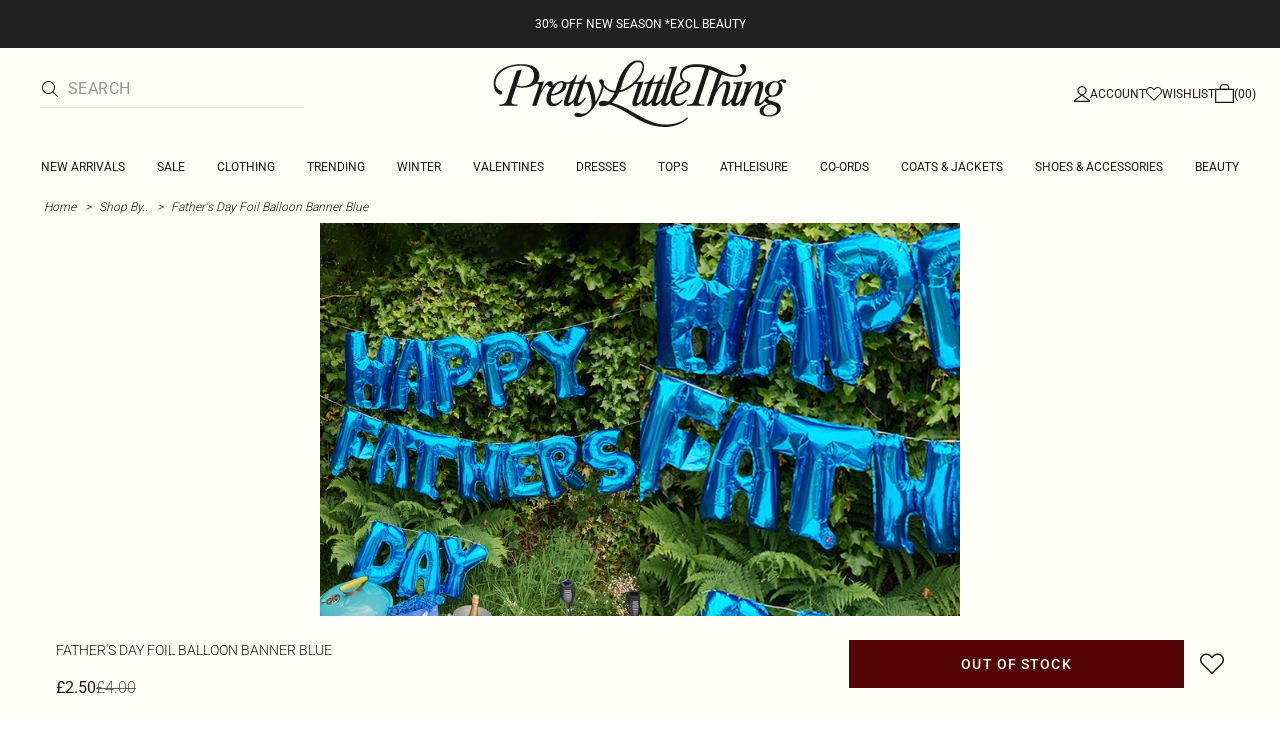

--- FILE ---
content_type: application/javascript
request_url: https://www.prettylittlething.com/4YhlDsIO/g0zLgSh/zsjcC7e/ZY/ua7SLfrruaScSt/WTAXAg/Ek5W/PmVNdUgB
body_size: 174415
content:
(function(){if(typeof Array.prototype.entries!=='function'){Object.defineProperty(Array.prototype,'entries',{value:function(){var index=0;const array=this;return {next:function(){if(index<array.length){return {value:[index,array[index++]],done:false};}else{return {done:true};}},[Symbol.iterator]:function(){return this;}};},writable:true,configurable:true});}}());(function(){w9();MKY();EhY();var q3=function(){return ["\x6c\x65\x6e\x67\x74\x68","\x41\x72\x72\x61\x79","\x63\x6f\x6e\x73\x74\x72\x75\x63\x74\x6f\x72","\x6e\x75\x6d\x62\x65\x72"];};var Ox=function(RZ){var OO=RZ[0]-RZ[1];var nv=RZ[2]-RZ[3];var Mv=RZ[4]-RZ[5];var rG=U9["Math"]["sqrt"](OO*OO+nv*nv+Mv*Mv);return U9["Math"]["floor"](rG);};var VO=function(){vO=["D","Z&","S./2>X0","/O\'","!\rNT\x3f&\".*>Y \tM",">\x07W8FH(0$4\x00x,V","\f*\'","\vL/\x40\t\v[l#&","jLN\x00XN{\\f\x40\f+","R\x00\t_","\\B\x00XQ6","KJ","&#0/\vG","g\"$\r\f^ bJ","","ML(-0=",">O\'o\rJz3.2\r)\x07I\bWML","Q","],","K. <","\n/C96QxJ5%\v4Y","-","_\x3f\v>3+D=L+_T/0","*Jh5#/\v",",%=.&b~I9y3>`L8\x40","\bP\\\x3f*9\x3f","2h;\x07U"," $","","\'\v:\rO","_L3-","4\v","KU\x3f7","E","\'u]","\x07x,F","D:Q\x00\tQJ","\b>\fN;U\"M[(3#&=D*J",".[J, 2.4A,`\t_Q41","\t]T/&$","+\vX/\'W","s","%/.j","E\rRA","Y","K.","^{O=L","^,\n","L6R","\n+\vK\"Q","6MU.(\x07K#YqU\'IB\v\b\'5\b4Op^j\v{H\r\bm%]t","G:","N*M","\'",",5",">B&","5","_3\x00&9","XQQ\tv[r{Tj","12\n+D:","\\","\r4I!BR","R]>%&;5\x07_$","EMP","#-","3\x07Y=\tQ\f","XW90","\tjQ798>!L/F","G&j,]Y6::\x07F(O","ML(&#","\tM\f]S"," 6\r8","v\x00*5C","5$;{:K%\r%\f\bYQ4V>>\nM[J","&bV\x07","795\x00O*J","N SV},-#","1\x3f","4\x00G&PIV",",/:X(H","$\r:\rAM",">A\f","\x00\"\n/G\fQ<XL\x3f\"8C&\b`\f","]T\x3f12^ \bD!\t[J)","m}3\x00","7\x3f","[2,:Y0\b\x40&WH.\x3f-1","uFWN\x3f2:_(F","LA*,","\"=\r","3\'/>Y \tM","0fLh","\nFL{5-#","H","#{!!/{y","J5-3","]J\x3f72+>O=5JRl3&8\f/","O\twV>;","Z,NWW4","D-LW.7.\t>!L","(/X;\x07Z","X<\bW\r","JW\t1><",".JJ3$<","5 J](78\v","[T.","L];:\r:O","\r\t\x40\x00\rPL","I,O","T","K_305\t^!","N,JLQ\x3f76\r2D","-U","\'4&:\nELXYm\x4031\"G*\x00O*0QU3&","*\x07OnP;78",",82\v","E\x07Jg.10/","\x3f-!7\x07N\nB\x07J](31%)","_l2,#\r7\v|(\n","O1L\x07","BH]&:5","7%\f>","Jg\x3f","[N6",".","C","MH67","[N3&z5\bE","Q\\\x3f","V\fnW)\x076\r:","XY/7","6\"35\t","]","\\(52\v","G+FPRQ=7z\n>\x00Y&","\b_~//)C&\b",".K:M)\t[J;,%","[L/2>X0.FL~5\"\r4E:","[A*&$\n","v14C","86:>","0 \n","(2\x00(","=\"9\r>\n","\x3f","\f+h*|K_&9>O;9J","ZY.n5:\x07;O","\t","F","&bJ\x07"];};function EhY(){DR=v9+T6*IR+IR*IR,hZ=v9+vm*IR+v9*IR*IR+IR*IR*IR,D6=tp+YT*IR+kU*IR*IR,bP=T6+OQ*IR+vm*IR*IR+IR*IR*IR,Kt=tp+YT*IR+v9*IR*IR,rR=OQ+v9*IR+kU*IR*IR+IR*IR*IR,WR=vm+T6*IR+f6*IR*IR,Cr=f6+T6*IR+tp*IR*IR+IR*IR*IR,dP=OQ+kU*IR+v9*IR*IR+IR*IR*IR,T3=g6+v9*IR+tp*IR*IR+IR*IR*IR,E3=kU+YT*IR+kU*IR*IR+IR*IR*IR,AL=T6+kU*IR+IR*IR+IR*IR*IR,fl=TC+v9*IR+IR*IR+IR*IR*IR,EZ=vm+v9*IR+f6*IR*IR+IR*IR*IR,Ym=g6+T6*IR+v9*IR*IR,mt=vm+YT*IR+IR*IR+IR*IR*IR,bL=OQ+f6*IR+v9*IR*IR+IR*IR*IR,G6=TC+T6*IR+OQ*IR*IR,vl=g6+IR+f6*IR*IR+IR*IR*IR,tD=kU+IR+T6*IR*IR+IR*IR*IR,Yv=g6+vm*IR+vm*IR*IR+IR*IR*IR,Zl=vm+OQ*IR+OQ*IR*IR+IR*IR*IR,bQ=T6+OQ*IR+tp*IR*IR,zl=T6+f6*IR+IR*IR+IR*IR*IR,Av=YT+T6*IR+vm*IR*IR+IR*IR*IR,dp=tp+v9*IR+OQ*IR*IR,hL=tp+kU*IR+v9*IR*IR+IR*IR*IR,dU=TC+T6*IR+kU*IR*IR,dh=kU+YT*IR+YT*IR*IR+IR*IR*IR,lp=vm+vm*IR+IR*IR,Gn=g6+vm*IR+OQ*IR*IR+IR*IR*IR,Er=g6+OQ*IR+T6*IR*IR+IR*IR*IR,Fv=OQ+TC*IR+vm*IR*IR+IR*IR*IR,KU=vm+OQ*IR+IR*IR,x6=tp+OQ*IR,gt=TC+IR,WQ=f6+OQ*IR,mk=vm+YT*IR+v9*IR*IR+IR*IR*IR,gx=YT+v9*IR+IR*IR+IR*IR*IR,Ez=YT+TC*IR+OQ*IR*IR+IR*IR*IR,K3=TC+TC*IR+vm*IR*IR+IR*IR*IR,C=kU+kU*IR+vm*IR*IR,Tv=kU+kU*IR+vm*IR*IR+IR*IR*IR,lh=kU+TC*IR+T6*IR*IR+IR*IR*IR,jO=v9+f6*IR+f6*IR*IR+IR*IR*IR,QI=OQ+tp*IR+OQ*IR*IR,jn=v9+YT*IR+tp*IR*IR+IR*IR*IR,tx=kU+IR+vm*IR*IR+IR*IR*IR,TB=tp+T6*IR+IR*IR,qP=YT+vm*IR+vm*IR*IR+IR*IR*IR,wv=kU+IR+OQ*IR*IR+IR*IR*IR,Yx=TC+vm*IR+IR*IR+IR*IR*IR,Lt=f6+kU*IR+T6*IR*IR+IR*IR*IR,wr=f6+v9*IR+v9*IR*IR+IR*IR*IR,cL=OQ+OQ*IR+T6*IR*IR+IR*IR*IR,v3=OQ+f6*IR+IR*IR+IR*IR*IR,IG=TC+T6*IR+v9*IR*IR+IR*IR*IR,UP=TC+kU*IR+OQ*IR*IR+IR*IR*IR,qU=v9+OQ*IR+vm*IR*IR,K2=g6+T6*IR+vm*IR*IR+IR*IR*IR,jT=T6+kU*IR+kU*IR*IR,XU=YT+OQ*IR+v9*IR*IR,Xr=g6+TC*IR+T6*IR*IR+IR*IR*IR,En=OQ+f6*IR+tp*IR*IR+IR*IR*IR,Rz=tp+IR+IR*IR+IR*IR*IR,gz=TC+f6*IR+f6*IR*IR+IR*IR*IR,Ut=v9+TC*IR+IR*IR,sL=TC+T6*IR+T6*IR*IR+IR*IR*IR,At=f6+IR+TC*IR*IR,MZ=YT+OQ*IR+v9*IR*IR+IR*IR*IR,d5=TC+v9*IR+YT*IR*IR+IR*IR*IR,rU=YT+v9*IR+kU*IR*IR,b7=f6+vm*IR+vm*IR*IR+IR*IR*IR,wm=v9+kU*IR+IR*IR,z2=TC+kU*IR+vm*IR*IR+IR*IR*IR,rZ=T6+T6*IR+v9*IR*IR+IR*IR*IR,v6=OQ+v9*IR+kU*IR*IR,Wc=g6+T6*IR+vm*IR*IR,Lv=f6+v9*IR+YT*IR*IR+IR*IR*IR,Yn=T6+IR+vm*IR*IR+IR*IR*IR,bk=f6+f6*IR+v9*IR*IR+IR*IR*IR,rH=kU+v9*IR+IR*IR,jZ=kU+T6*IR+v9*IR*IR+IR*IR*IR,dG=kU+T6*IR+vm*IR*IR+IR*IR*IR,Gv=g6+TC*IR+f6*IR*IR+IR*IR*IR,rT=tp+tp*IR+f6*IR*IR,jI=vm+OQ*IR+v9*IR*IR,xm=v9+OQ*IR+IR*IR,R2=v9+YT*IR+vm*IR*IR+IR*IR*IR,jC=T6+tp*IR,T=kU+OQ*IR+v9*IR*IR,Fr=YT+YT*IR+vm*IR*IR+IR*IR*IR,NG=OQ+IR+IR*IR+IR*IR*IR,sR=v9+IR+YT*IR*IR,nn=tp+TC*IR+vm*IR*IR+IR*IR*IR,Vc=OQ+vm*IR+OQ*IR*IR,tv=f6+f6*IR+f6*IR*IR+IR*IR*IR,lc=kU+kU*IR+v9*IR*IR,WT=TC+T6*IR+v9*IR*IR,Gz=f6+vm*IR+f6*IR*IR+IR*IR*IR,Sh=f6+f6*IR+YT*IR*IR+IR*IR*IR,vn=kU+v9*IR+f6*IR*IR+IR*IR*IR,Km=YT+tp*IR+v9*IR*IR,NK=tp+T6*IR+OQ*IR*IR,QB=OQ+OQ*IR+YT*IR*IR,Or=TC+f6*IR+vm*IR*IR+IR*IR*IR,cP=YT+T6*IR+v9*IR*IR+IR*IR*IR,Ip=kU+OQ*IR+kU*IR*IR,xG=OQ+YT*IR+vm*IR*IR+IR*IR*IR,Xx=kU+IR+tp*IR*IR+IR*IR*IR,OL=kU+OQ*IR+vm*IR*IR+IR*IR*IR,tB=f6+T6*IR+IR*IR,nO=kU+v9*IR+vm*IR*IR+IR*IR*IR,YQ=OQ+T6*IR+kU*IR*IR,MD=OQ+T6*IR+IR*IR+IR*IR*IR,s9=vm+kU*IR+YT*IR*IR,jp=T6+YT*IR,Fk=tp+IR+vm*IR*IR+IR*IR*IR,mO=v9+v9*IR+YT*IR*IR+IR*IR*IR,xl=YT+vm*IR+T6*IR*IR+IR*IR*IR,bl=T6+OQ*IR+v9*IR*IR+IR*IR*IR,FO=vm+v9*IR+IR*IR+IR*IR*IR,Dt=kU+T6*IR+OQ*IR*IR,Tm=v9+v9*IR,H6=v9+TC*IR,Gk=kU+tp*IR+vm*IR*IR+IR*IR*IR,CU=YT+f6*IR,Cp=vm+kU*IR+kU*IR*IR,Jh=v9+YT*IR+v9*IR*IR+IR*IR*IR,Zt=OQ+kU*IR+f6*IR*IR,nR=v9+kU*IR+f6*IR*IR,hQ=f6+v9*IR+f6*IR*IR,M9=OQ+kU*IR+tp*IR*IR,XH=g6+v9*IR+OQ*IR*IR,Jx=vm+v9*IR+tp*IR*IR+IR*IR*IR,MY=v9+T6*IR+TC*IR*IR,fQ=kU+f6*IR+OQ*IR*IR,nz=YT+OQ*IR+T6*IR*IR+IR*IR*IR,m3=v9+kU*IR+kU*IR*IR+IR*IR*IR,bT=YT+T6*IR+vm*IR*IR,S5=v9+TC*IR+T6*IR*IR+IR*IR*IR,Op=OQ+T6*IR+OQ*IR*IR,S7=kU+vm*IR+vm*IR*IR+IR*IR*IR,tU=kU+f6*IR,g3=v9+IR+YT*IR*IR+IR*IR*IR,mz=vm+kU*IR+vm*IR*IR+IR*IR*IR,tK=TC+T6*IR+vm*IR*IR,tT=OQ+tp*IR+v9*IR*IR,UI=YT+IR+IR*IR,Bl=YT+T6*IR+f6*IR*IR+IR*IR*IR,hz=g6+tp*IR+T6*IR*IR+IR*IR*IR,fG=T6+kU*IR+vm*IR*IR+IR*IR*IR,qv=g6+tp*IR+v9*IR*IR+IR*IR*IR,Gx=YT+YT*IR+f6*IR*IR+IR*IR*IR,Pz=tp+v9*IR+f6*IR*IR+IR*IR*IR,pB=kU+vm*IR+v9*IR*IR+IR*IR*IR,H5=vm+tp*IR+vm*IR*IR+IR*IR*IR,G3=f6+T6*IR+OQ*IR*IR+IR*IR*IR,bH=vm+OQ*IR+vm*IR*IR,zk=T6+v9*IR+T6*IR*IR+IR*IR*IR,dO=TC+IR+OQ*IR*IR+IR*IR*IR,nk=T6+IR+T6*IR*IR+IR*IR*IR,qH=v9+kU*IR,TH=v9+IR+v9*IR*IR,Ex=OQ+vm*IR+OQ*IR*IR+IR*IR*IR,lT=OQ+tp*IR,rC=v9+IR+vm*IR*IR,CY=YT+TC*IR+v9*IR*IR,kR=tp+T6*IR+kU*IR*IR,vk=tp+f6*IR+f6*IR*IR+IR*IR*IR,BG=f6+tp*IR+vm*IR*IR+IR*IR*IR,Bh=kU+TC*IR+v9*IR*IR+IR*IR*IR,MR=vm+vm*IR+TC*IR*IR,GL=TC+YT*IR+tp*IR*IR+IR*IR*IR,V9=tp+TC*IR+OQ*IR*IR,nZ=kU+f6*IR+kU*IR*IR+IR*IR*IR,YO=YT+v9*IR+OQ*IR*IR+IR*IR*IR,Dm=v9+f6*IR+vm*IR*IR,Nx=TC+YT*IR+YT*IR*IR+IR*IR*IR,QZ=OQ+T6*IR+f6*IR*IR+IR*IR*IR,Uc=vm+tp*IR+v9*IR*IR,Z2=f6+YT*IR+tp*IR*IR+IR*IR*IR,ST=vm+TC*IR+YT*IR*IR,dL=OQ+f6*IR+T6*IR*IR+IR*IR*IR,H3=vm+T6*IR+v9*IR*IR+IR*IR*IR,bv=OQ+tp*IR+T6*IR*IR+IR*IR*IR,KQ=g6+OQ*IR+kU*IR*IR,xB=YT+f6*IR+YT*IR*IR,S=vm+TC*IR+v9*IR*IR,hh=vm+YT*IR+vm*IR*IR+IR*IR*IR,U2=OQ+OQ*IR+v9*IR*IR+IR*IR*IR,fU=YT+OQ*IR,Dl=OQ+vm*IR+YT*IR*IR+IR*IR*IR,UB=YT+TC*IR+T6*IR*IR+IR*IR*IR,zU=g6+tp*IR+OQ*IR*IR,ET=g6+OQ*IR+YT*IR*IR,BZ=TC+IR+kU*IR*IR,v7=kU+vm*IR+OQ*IR*IR+IR*IR*IR,X7=tp+v9*IR+IR*IR+IR*IR*IR,NL=vm+TC*IR+vm*IR*IR+IR*IR*IR,MG=kU+T6*IR+IR*IR+IR*IR*IR,Yr=TC+YT*IR+IR*IR+IR*IR*IR,n7=YT+T6*IR+kU*IR*IR+IR*IR*IR,MC=tp+f6*IR+f6*IR*IR,bp=g6+f6*IR+vm*IR*IR,kP=OQ+v9*IR+v9*IR*IR+IR*IR*IR,pR=vm+YT*IR,FC=f6+v9*IR+v9*IR*IR,nB=kU+f6*IR+YT*IR*IR,Ur=g6+T6*IR+v9*IR*IR+IR*IR*IR,bG=tp+IR+f6*IR*IR+IR*IR*IR,LH=TC+TC*IR+IR*IR,m4=OQ+OQ*IR+OQ*IR*IR+IR*IR*IR,tY=TC+f6*IR+IR*IR,Wm=f6+tp*IR+YT*IR*IR,DK=T6+IR+YT*IR*IR,Vv=T6+f6*IR+T6*IR*IR+IR*IR*IR,gR=v9+YT*IR+IR*IR,dQ=YT+OQ*IR+IR*IR,s4=T6+IR+TC*IR*IR,mQ=OQ+tp*IR+IR*IR,xZ=TC+f6*IR+OQ*IR*IR+IR*IR*IR,Tp=tp+TC*IR+f6*IR*IR,MT=YT+v9*IR,I7=tp+IR+kU*IR*IR+IR*IR*IR,EB=vm+tp*IR+kU*IR*IR,wl=g6+OQ*IR+vm*IR*IR+IR*IR*IR,kz=g6+kU*IR+v9*IR*IR+IR*IR*IR,jG=OQ+tp*IR+YT*IR*IR+IR*IR*IR,V3=TC+TC*IR+YT*IR*IR+IR*IR*IR,lv=YT+tp*IR+kU*IR*IR+IR*IR*IR,Lp=T6+YT*IR+f6*IR*IR,gC=vm+f6*IR+kU*IR*IR,CI=vm+YT*IR+YT*IR*IR,c4=g6+OQ*IR+v9*IR*IR,Zm=YT+T6*IR+IR*IR,tH=v9+v9*IR+IR*IR,tR=TC+YT*IR,I4=T6+kU*IR+YT*IR*IR,Pt=tp+OQ*IR+IR*IR,lz=OQ+vm*IR+v9*IR*IR+IR*IR*IR,E9=vm+vm*IR+OQ*IR*IR,Jr=YT+IR+YT*IR*IR+IR*IR*IR,Ct=OQ+kU*IR+YT*IR*IR,R4=kU+IR+vm*IR*IR,ft=T6+TC*IR+YT*IR*IR,qY=TC+v9*IR,bI=g6+YT*IR,GR=TC+OQ*IR+v9*IR*IR,HB=kU+IR+kU*IR*IR+IR*IR*IR,E6=g6+f6*IR+v9*IR*IR,K6=OQ+TC*IR+f6*IR*IR,jc=v9+f6*IR+kU*IR*IR,pz=f6+TC*IR+T6*IR*IR+IR*IR*IR,X5=g6+YT*IR+v9*IR*IR+IR*IR*IR,Pk=tp+tp*IR+f6*IR*IR+IR*IR*IR,mR=kU+tp*IR+v9*IR*IR,n5=TC+IR+IR*IR+IR*IR*IR,Jz=kU+OQ*IR+T6*IR*IR+IR*IR*IR,vh=T6+TC*IR+vm*IR*IR+IR*IR*IR,vz=tp+YT*IR+f6*IR*IR+IR*IR*IR,CH=g6+v9*IR+v9*IR*IR,p3=v9+vm*IR+IR*IR+IR*IR*IR,Ac=kU+IR+OQ*IR*IR,Hh=v9+v9*IR+IR*IR+IR*IR*IR,V=f6+TC*IR+f6*IR*IR,zH=f6+TC*IR+OQ*IR*IR,J6=f6+f6*IR+f6*IR*IR,K5=OQ+T6*IR+T6*IR*IR+IR*IR*IR,q6=OQ+YT*IR+OQ*IR*IR,pT=YT+v9*IR+IR*IR,NI=YT+TC*IR+YT*IR*IR,C4=OQ+TC*IR+OQ*IR*IR,UZ=vm+f6*IR+kU*IR*IR+IR*IR*IR,RB=T6+v9*IR+IR*IR,Y9=OQ+OQ*IR+kU*IR*IR,Nt=YT+YT*IR,N=f6+TC*IR+vm*IR*IR,DH=YT+YT*IR+vm*IR*IR,Ih=g6+TC*IR+OQ*IR*IR+IR*IR*IR,pC=TC+v9*IR+vm*IR*IR+IR*IR*IR,TD=OQ+OQ*IR+f6*IR*IR+IR*IR*IR,jz=g6+v9*IR+YT*IR*IR+IR*IR*IR,X9=v9+T6*IR+YT*IR*IR,X6=kU+TC*IR+v9*IR*IR,gl=g6+v9*IR+vm*IR*IR+IR*IR*IR,tr=tp+TC*IR+f6*IR*IR+IR*IR*IR,lQ=f6+v9*IR+OQ*IR*IR,br=TC+T6*IR+kU*IR*IR+IR*IR*IR,GZ=TC+v9*IR+v9*IR*IR+IR*IR*IR,O9=g6+T6*IR+IR*IR,xk=T6+IR+OQ*IR*IR+IR*IR*IR,CG=T6+IR+tp*IR*IR+IR*IR*IR,I=YT+v9*IR+vm*IR*IR,Y5=tp+kU*IR+T6*IR*IR+IR*IR*IR,cB=f6+tp*IR+kU*IR*IR,Xl=f6+T6*IR+kU*IR*IR+IR*IR*IR,dz=T6+vm*IR+v9*IR*IR+kU*IR*IR*IR+OQ*IR*IR*IR*IR,Bt=kU+vm*IR,Oc=kU+v9*IR+v9*IR*IR,mK=vm+tp*IR+IR*IR,JR=OQ+kU*IR+vm*IR*IR,FH=YT+vm*IR+vm*IR*IR,Kh=OQ+T6*IR+YT*IR*IR+IR*IR*IR,Qp=f6+OQ*IR+kU*IR*IR,kn=T6+OQ*IR+kU*IR*IR+IR*IR*IR,kD=v9+YT*IR+T6*IR*IR+IR*IR*IR,k7=OQ+tp*IR+vm*IR*IR+IR*IR*IR,Ap=f6+tp*IR+v9*IR*IR,TP=YT+tp*IR+IR*IR+IR*IR*IR,H2=T6+vm*IR+OQ*IR*IR+IR*IR*IR,I2=vm+TC*IR+T6*IR*IR+IR*IR*IR,B2=YT+f6*IR+vm*IR*IR+IR*IR*IR,C3=vm+f6*IR+YT*IR*IR+IR*IR*IR,L9=v9+vm*IR+OQ*IR*IR,Hx=TC+TC*IR+OQ*IR*IR+IR*IR*IR,pZ=g6+vm*IR+f6*IR*IR+IR*IR*IR,Ax=kU+YT*IR+T6*IR*IR+IR*IR*IR,n3=OQ+v9*IR+T6*IR*IR+IR*IR*IR,pO=kU+f6*IR+T6*IR*IR+IR*IR*IR,R6=tp+IR+YT*IR*IR,DZ=f6+kU*IR+kU*IR*IR+IR*IR*IR,wZ=kU+TC*IR+vm*IR*IR+IR*IR*IR,fL=f6+tp*IR+T6*IR*IR+IR*IR*IR,Mk=TC+OQ*IR+T6*IR*IR+IR*IR*IR,LR=TC+kU*IR+f6*IR*IR,YR=YT+tp*IR+kU*IR*IR,vK=TC+TC*IR+v9*IR*IR,Sx=kU+vm*IR+f6*IR*IR+IR*IR*IR,JD=TC+tp*IR+T6*IR*IR+IR*IR*IR,fk=v9+YT*IR+f6*IR*IR+IR*IR*IR,Uz=g6+vm*IR+IR*IR+IR*IR*IR,AO=tp+OQ*IR+T6*IR*IR+IR*IR*IR,lr=vm+T6*IR+T6*IR*IR+IR*IR*IR,LD=v9+kU*IR+YT*IR*IR+IR*IR*IR,hr=v9+IR+f6*IR*IR+IR*IR*IR,Y6=g6+IR+f6*IR*IR,C2=YT+OQ*IR+YT*IR*IR+IR*IR*IR,H=f6+tp*IR,kv=f6+vm*IR+kU*IR*IR+IR*IR*IR,ZO=TC+kU*IR+IR*IR+IR*IR*IR,Yl=vm+IR+OQ*IR*IR+IR*IR*IR,O3=OQ+v9*IR+OQ*IR*IR+OQ*IR*IR*IR+kU*IR*IR*IR*IR,qn=kU+TC*IR+IR*IR+IR*IR*IR,Tx=OQ+f6*IR+kU*IR*IR+IR*IR*IR,FU=T6+kU*IR+f6*IR*IR,wY=v9+tp*IR+v9*IR*IR,cp=tp+T6*IR+YT*IR*IR,Sc=g6+YT*IR+OQ*IR*IR,jU=OQ+TC*IR+vm*IR*IR,Om=TC+v9*IR+f6*IR*IR,WL=f6+kU*IR+YT*IR*IR+IR*IR*IR,FD=kU+tp*IR+T6*IR*IR+IR*IR*IR,Dz=v9+TC*IR+IR*IR+IR*IR*IR,PZ=vm+OQ*IR+vm*IR*IR+IR*IR*IR,rK=vm+v9*IR+tp*IR*IR,jB=vm+IR+v9*IR*IR+IR*IR*IR,fr=OQ+tp*IR+IR*IR+IR*IR*IR,kl=g6+YT*IR+T6*IR*IR+IR*IR*IR,Dk=kU+v9*IR+OQ*IR*IR+OQ*IR*IR*IR+kU*IR*IR*IR*IR,sp=TC+tp*IR+YT*IR*IR,p6=OQ+OQ*IR+IR*IR,A3=T6+tp*IR+T6*IR*IR+IR*IR*IR,F=TC+T6*IR+f6*IR*IR,mT=tp+v9*IR,pI=f6+YT*IR+kU*IR*IR,St=OQ+IR+T6*IR*IR+IR*IR*IR,Np=g6+vm*IR,kK=OQ+v9*IR,I9=OQ+YT*IR+vm*IR*IR,Rp=kU+YT*IR+kU*IR*IR,Rh=v9+tp*IR+T6*IR*IR+IR*IR*IR,rD=OQ+tp*IR+tp*IR*IR+IR*IR*IR,Al=T6+kU*IR+v9*IR*IR+IR*IR*IR,gB=g6+v9*IR+IR*IR,BP=vm+IR+vm*IR*IR+IR*IR*IR,Dx=TC+T6*IR+vm*IR*IR+IR*IR*IR,zO=vm+vm*IR+T6*IR*IR+IR*IR*IR,s7=T6+tp*IR+vm*IR*IR+IR*IR*IR,VK=YT+kU*IR+IR*IR,EG=tp+TC*IR+IR*IR+IR*IR*IR,Fc=v9+f6*IR+OQ*IR*IR,cZ=g6+f6*IR+vm*IR*IR+IR*IR*IR,JK=v9+OQ*IR+IR*IR+IR*IR*IR,jQ=v9+vm*IR+f6*IR*IR,VL=v9+v9*IR+OQ*IR*IR+IR*IR*IR,kC=tp+tp*IR+kU*IR*IR,Q2=TC+IR+YT*IR*IR+IR*IR*IR,nr=T6+v9*IR+IR*IR+IR*IR*IR,qI=YT+f6*IR+IR*IR,WU=YT+YT*IR+f6*IR*IR,NP=kU+vm*IR+YT*IR*IR+IR*IR*IR,BL=f6+v9*IR+kU*IR*IR+IR*IR*IR,mn=YT+f6*IR+YT*IR*IR+IR*IR*IR,g9=f6+YT*IR+v9*IR*IR,bO=f6+IR+v9*IR*IR+IR*IR*IR,n2=g6+IR+IR*IR+IR*IR*IR,DL=TC+f6*IR+IR*IR+IR*IR*IR,hO=YT+YT*IR+IR*IR+IR*IR*IR,M6=f6+YT*IR+OQ*IR*IR,bR=OQ+kU*IR+kU*IR*IR,LG=f6+IR+vm*IR*IR+IR*IR*IR,hn=OQ+vm*IR+tp*IR*IR+IR*IR*IR,AG=T6+v9*IR+OQ*IR*IR+IR*IR*IR,rc=v9+OQ*IR,mI=T6+vm*IR,Y7=T6+IR+YT*IR*IR+IR*IR*IR,W9=YT+YT*IR+tp*IR*IR,pK=g6+vm*IR+f6*IR*IR,Hm=vm+OQ*IR,mY=kU+f6*IR+vm*IR*IR,l9=f6+OQ*IR+f6*IR*IR+IR*IR*IR,jx=OQ+T6*IR+OQ*IR*IR+IR*IR*IR,c2=TC+IR+f6*IR*IR+IR*IR*IR,Xk=kU+tp*IR+OQ*IR*IR+IR*IR*IR,ml=f6+YT*IR+v9*IR*IR+IR*IR*IR,lD=f6+vm*IR+tp*IR*IR+IR*IR*IR,gn=vm+OQ*IR+IR*IR+IR*IR*IR,I6=OQ+IR+TC*IR*IR,Xc=T6+TC*IR+vm*IR*IR,P9=T6+T6*IR+tp*IR*IR,dK=g6+OQ*IR+kU*IR*IR+IR*IR*IR,Vz=tp+tp*IR+vm*IR*IR+IR*IR*IR,P3=f6+OQ*IR+OQ*IR*IR+IR*IR*IR,Nv=tp+T6*IR+v9*IR*IR+IR*IR*IR,fP=tp+kU*IR+vm*IR*IR+IR*IR*IR,Xn=kU+kU*IR+IR*IR+IR*IR*IR,vc=OQ+TC*IR+kU*IR*IR,ql=vm+YT*IR+T6*IR*IR+IR*IR*IR,X4=TC+v9*IR+kU*IR*IR,Oh=TC+f6*IR+YT*IR*IR+IR*IR*IR,JO=vm+T6*IR+tp*IR*IR+IR*IR*IR,WD=TC+OQ*IR+v9*IR*IR+IR*IR*IR,AD=kU+v9*IR+v9*IR*IR+IR*IR*IR,Hv=v9+OQ*IR+OQ*IR*IR+IR*IR*IR,Up=TC+kU*IR+v9*IR*IR,Ah=YT+YT*IR+v9*IR*IR+IR*IR*IR,hD=vm+OQ*IR+v9*IR*IR+IR*IR*IR,sK=kU+T6*IR+OQ*IR*IR+IR*IR*IR,BI=OQ+tp*IR+f6*IR*IR,WI=vm+f6*IR+IR*IR,Mz=v9+vm*IR+OQ*IR*IR+IR*IR*IR,Jp=OQ+v9*IR+v9*IR*IR,BB=TC+T6*IR+YT*IR*IR,Xp=f6+f6*IR,LI=T6+T6*IR+IR*IR,j3=TC+YT*IR+v9*IR*IR+IR*IR*IR,ZC=vm+OQ*IR+YT*IR*IR,dY=kU+tp*IR+kU*IR*IR,Sp=f6+IR+v9*IR*IR,CL=kU+IR+IR*IR+IR*IR*IR,QR=YT+YT*IR+kU*IR*IR,lL=v9+kU*IR+IR*IR+IR*IR*IR,kt=TC+OQ*IR+YT*IR*IR,TY=v9+tp*IR+kU*IR*IR,Cm=kU+kU*IR+YT*IR*IR,EC=v9+tp*IR,w4=OQ+IR+OQ*IR*IR+IR*IR*IR,sv=OQ+vm*IR+f6*IR*IR+IR*IR*IR,Kx=T6+T6*IR+vm*IR*IR+IR*IR*IR,mP=f6+vm*IR+OQ*IR*IR+IR*IR*IR,GB=f6+f6*IR+v9*IR*IR,Gt=T6+IR+kU*IR*IR,kH=f6+v9*IR+YT*IR*IR,mU=OQ+vm*IR,f2=T6+vm*IR+YT*IR*IR+IR*IR*IR,Pn=T6+kU*IR+T6*IR*IR+IR*IR*IR,rk=T6+f6*IR+vm*IR*IR+IR*IR*IR,Yc=vm+T6*IR+kU*IR*IR,Q4=f6+OQ*IR+IR*IR,g2=TC+IR+vm*IR*IR+IR*IR*IR,CQ=g6+f6*IR+YT*IR*IR,DD=tp+OQ*IR+v9*IR*IR+IR*IR*IR,C7=YT+tp*IR+f6*IR*IR+IR*IR*IR,x5=vm+tp*IR+OQ*IR*IR+IR*IR*IR,L=TC+f6*IR+f6*IR*IR,T5=g6+v9*IR+kU*IR*IR+IR*IR*IR,MU=OQ+v9*IR+OQ*IR*IR,cC=v9+kU*IR+OQ*IR*IR,xD=TC+vm*IR+YT*IR*IR+IR*IR*IR,ln=v9+YT*IR+OQ*IR*IR+IR*IR*IR,A6=v9+vm*IR+tp*IR*IR,nl=T6+OQ*IR+T6*IR*IR+IR*IR*IR,sG=TC+tp*IR+vm*IR*IR+IR*IR*IR,zL=YT+kU*IR+YT*IR*IR+IR*IR*IR,t3=tp+OQ*IR+OQ*IR*IR+IR*IR*IR,Tr=kU+T6*IR+tp*IR*IR+IR*IR*IR,G2=vm+TC*IR+v9*IR*IR+IR*IR*IR,kL=kU+YT*IR+vm*IR*IR+IR*IR*IR,pL=tp+T6*IR+OQ*IR*IR+IR*IR*IR,Lz=vm+v9*IR+YT*IR*IR+IR*IR*IR,Lh=f6+YT*IR+f6*IR*IR+IR*IR*IR,G4=YT+OQ*IR+vm*IR*IR,Pr=tp+YT*IR+vm*IR*IR+IR*IR*IR,Lr=TC+TC*IR+kU*IR*IR+IR*IR*IR,zr=YT+OQ*IR+OQ*IR*IR+IR*IR*IR,zn=T6+OQ*IR+YT*IR*IR+IR*IR*IR,fD=T6+vm*IR+f6*IR*IR+IR*IR*IR,z4=tp+YT*IR,EK=vm+TC*IR+vm*IR*IR,UO=v9+IR+kU*IR*IR+IR*IR*IR,p5=f6+IR+T6*IR*IR+IR*IR*IR,Il=TC+IR+v9*IR*IR+IR*IR*IR,lG=kU+YT*IR+IR*IR+IR*IR*IR,r9=f6+IR+YT*IR*IR,Dp=vm+OQ*IR+tp*IR*IR,GH=YT+T6*IR+v9*IR*IR,HP=f6+IR+vm*IR*IR,B3=f6+f6*IR+T6*IR*IR+IR*IR*IR,sC=v9+T6*IR+vm*IR*IR,k5=YT+vm*IR+OQ*IR*IR+IR*IR*IR,Hn=f6+f6*IR+kU*IR*IR+IR*IR*IR,TQ=YT+kU*IR+TC*IR*IR,gv=kU+f6*IR+v9*IR*IR+IR*IR*IR,BT=vm+v9*IR+kU*IR*IR,D5=OQ+T6*IR+vm*IR*IR+IR*IR*IR,K7=TC+TC*IR+T6*IR*IR+IR*IR*IR,FP=f6+tp*IR+OQ*IR*IR+IR*IR*IR,Pl=kU+f6*IR+IR*IR+IR*IR*IR,LZ=g6+kU*IR+T6*IR*IR+IR*IR*IR,vU=OQ+IR+IR*IR,zv=vm+IR+IR*IR+IR*IR*IR,RD=v9+OQ*IR+kU*IR*IR+IR*IR*IR,I3=tp+IR+OQ*IR*IR+IR*IR*IR,WB=tp+kU*IR+vm*IR*IR,FI=T6+kU*IR+v9*IR*IR,xn=vm+tp*IR+YT*IR*IR+IR*IR*IR,RH=f6+YT*IR+vm*IR*IR,Q3=tp+vm*IR+OQ*IR*IR+IR*IR*IR,r4=f6+v9*IR,Jm=f6+vm*IR+IR*IR,Qv=TC+kU*IR+v9*IR*IR+IR*IR*IR,nc=vm+kU*IR,pG=g6+tp*IR+YT*IR*IR+IR*IR*IR,NH=OQ+OQ*IR+IR*IR+IR*IR*IR,Ir=g6+tp*IR+OQ*IR*IR+IR*IR*IR,CP=f6+OQ*IR+IR*IR+IR*IR*IR,SI=YT+vm*IR,hU=g6+TC*IR,w7=v9+T6*IR+v9*IR*IR+IR*IR*IR,N2=tp+IR+YT*IR*IR+IR*IR*IR,U5=g6+YT*IR+vm*IR*IR+IR*IR*IR,YB=YT+tp*IR+YT*IR*IR,lO=TC+vm*IR+v9*IR*IR+IR*IR*IR,XI=T6+IR+vm*IR*IR,LL=tp+YT*IR+tp*IR*IR+IR*IR*IR,q4=kU+kU*IR+f6*IR*IR,Oz=TC+OQ*IR+IR*IR+IR*IR*IR,UT=T6+OQ*IR+IR*IR,Sr=T6+YT*IR+vm*IR*IR+IR*IR*IR,qx=tp+OQ*IR+IR*IR+IR*IR*IR,qG=YT+OQ*IR+vm*IR*IR+IR*IR*IR,fI=T6+vm*IR+OQ*IR*IR,mB=T6+vm*IR+vm*IR*IR+IR*IR*IR,LP=YT+IR+vm*IR*IR+IR*IR*IR,wx=OQ+v9*IR+YT*IR*IR+IR*IR*IR,ZQ=TC+YT*IR+vm*IR*IR,ZT=kU+kU*IR+kU*IR*IR,f9=YT+f6*IR+tp*IR*IR,Pm=T6+f6*IR+v9*IR*IR,Bc=kU+tp*IR+TC*IR*IR,BU=OQ+T6*IR+v9*IR*IR+IR*IR*IR,P=g6+OQ*IR,U7=YT+YT*IR+tp*IR*IR+IR*IR*IR,Kz=kU+vm*IR+IR*IR+IR*IR*IR,Rx=tp+OQ*IR+vm*IR*IR+IR*IR*IR,pk=vm+kU*IR+T6*IR*IR+IR*IR*IR,O2=f6+v9*IR+OQ*IR*IR+IR*IR*IR,Qh=TC+YT*IR+vm*IR*IR+IR*IR*IR,Ln=vm+v9*IR+kU*IR*IR+IR*IR*IR,HD=v9+OQ*IR+v9*IR*IR+IR*IR*IR,c7=v9+T6*IR+IR*IR+IR*IR*IR,V5=YT+f6*IR+IR*IR+IR*IR*IR,RY=g6+IR+v9*IR*IR,On=TC+vm*IR+vm*IR*IR+IR*IR*IR,GQ=T6+f6*IR,gU=v9+kU*IR+v9*IR*IR,XZ=TC+f6*IR+T6*IR*IR+IR*IR*IR,An=f6+T6*IR+T6*IR*IR+IR*IR*IR,kx=vm+vm*IR+vm*IR*IR+IR*IR*IR,Y3=YT+kU*IR+kU*IR*IR+IR*IR*IR,Im=g6+vm*IR+kU*IR*IR,Cn=tp+tp*IR+IR*IR+IR*IR*IR,ZR=g6+TC*IR+IR*IR,WO=tp+YT*IR+T6*IR*IR+IR*IR*IR,J5=vm+vm*IR+YT*IR*IR+IR*IR*IR,PT=vm+IR+vm*IR*IR,vx=YT+vm*IR+kU*IR*IR+IR*IR*IR,WZ=f6+tp*IR+v9*IR*IR+IR*IR*IR,II=T6+v9*IR+v9*IR*IR,Kp=tp+TC*IR+YT*IR*IR,N6=YT+IR+OQ*IR*IR,wc=YT+OQ*IR+f6*IR*IR,Wn=g6+kU*IR+IR*IR+IR*IR*IR,Rm=tp+v9*IR+YT*IR*IR,NO=YT+TC*IR+IR*IR+IR*IR*IR,Rv=vm+f6*IR+v9*IR*IR+IR*IR*IR,OG=OQ+IR+vm*IR*IR+IR*IR*IR,Ot=vm+v9*IR+f6*IR*IR,IQ=f6+kU*IR+IR*IR,tO=g6+vm*IR+v9*IR*IR+IR*IR*IR,dr=vm+T6*IR+IR*IR+IR*IR*IR,jP=v9+TC*IR+vm*IR*IR+IR*IR*IR,Qt=g6+f6*IR,rx=YT+TC*IR+vm*IR*IR+IR*IR*IR,XO=TC+kU*IR+T6*IR*IR+IR*IR*IR,Nh=kU+T6*IR+kU*IR*IR+IR*IR*IR,Cc=vm+T6*IR+vm*IR*IR,zC=OQ+TC*IR+T6*IR*IR+IR*IR*IR,RG=tp+f6*IR+kU*IR*IR+IR*IR*IR,XG=v9+T6*IR+OQ*IR*IR+IR*IR*IR,Ll=OQ+tp*IR+f6*IR*IR+IR*IR*IR,tl=YT+kU*IR+tp*IR*IR+IR*IR*IR,Zk=OQ+v9*IR+f6*IR*IR+IR*IR*IR,g4=f6+YT*IR,nL=T6+YT*IR+v9*IR*IR+IR*IR*IR,W7=OQ+YT*IR+tp*IR*IR+IR*IR*IR,AT=TC+kU*IR+vm*IR*IR,pD=vm+v9*IR+OQ*IR*IR+IR*IR*IR,Tn=v9+v9*IR+f6*IR*IR+IR*IR*IR,gZ=vm+vm*IR+OQ*IR*IR+IR*IR*IR,OP=g6+f6*IR+T6*IR*IR+IR*IR*IR,r7=v9+vm*IR+f6*IR*IR+IR*IR*IR,HG=kU+v9*IR+IR*IR+IR*IR*IR,Wr=YT+kU*IR+IR*IR+IR*IR*IR,JI=kU+TC*IR+IR*IR,dk=YT+tp*IR+v9*IR*IR+IR*IR*IR,s5=YT+IR+kU*IR*IR+IR*IR*IR,cv=OQ+TC*IR+YT*IR*IR+IR*IR*IR,cY=YT+T6*IR+YT*IR*IR,B7=f6+T6*IR+YT*IR*IR+IR*IR*IR,cG=f6+tp*IR+YT*IR*IR+IR*IR*IR,T7=OQ+vm*IR+IR*IR+IR*IR*IR,E4=vm+vm*IR+vm*IR*IR,Iz=TC+YT*IR+kU*IR*IR+IR*IR*IR,Ar=g6+f6*IR+IR*IR+IR*IR*IR,UD=g6+kU*IR+vm*IR*IR+IR*IR*IR,L4=v9+YT*IR+OQ*IR*IR,TZ=kU+TC*IR+f6*IR*IR+IR*IR*IR,YD=g6+TC*IR+YT*IR*IR+IR*IR*IR,m5=kU+tp*IR+IR*IR+IR*IR*IR,ED=OQ+v9*IR+IR*IR+IR*IR*IR,Qx=YT+kU*IR+f6*IR*IR+IR*IR*IR,l2=g6+T6*IR+T6*IR*IR+IR*IR*IR,PO=OQ+kU*IR+T6*IR*IR+IR*IR*IR,L3=kU+tp*IR+tp*IR*IR+IR*IR*IR,t5=TC+IR+kU*IR*IR+IR*IR*IR,N7=T6+IR+v9*IR*IR+IR*IR*IR,qp=g6+v9*IR,nK=v9+kU*IR+vm*IR*IR,bC=kU+TC*IR,jR=tp+f6*IR+IR*IR,RU=T6+v9*IR+OQ*IR*IR,jv=vm+f6*IR+IR*IR+IR*IR*IR,vT=T6+OQ*IR+v9*IR*IR,mx=v9+v9*IR+T6*IR*IR+IR*IR*IR,Hk=tp+TC*IR+v9*IR*IR+IR*IR*IR,hk=f6+kU*IR+vm*IR*IR+IR*IR*IR,D7=vm+tp*IR+T6*IR*IR+IR*IR*IR,jl=g6+tp*IR+IR*IR+IR*IR*IR,KO=v9+kU*IR+vm*IR*IR+IR*IR*IR,M5=T6+f6*IR+YT*IR*IR+IR*IR*IR,b9=v9+vm*IR+v9*IR*IR,KY=g6+kU*IR+f6*IR*IR,qD=v9+OQ*IR+vm*IR*IR+IR*IR*IR,F3=f6+IR+YT*IR*IR+IR*IR*IR,xP=tp+v9*IR+YT*IR*IR+IR*IR*IR,f5=kU+IR+f6*IR*IR+IR*IR*IR,c6=YT+vm*IR+YT*IR*IR,FZ=v9+TC*IR+kU*IR*IR+IR*IR*IR,nY=T6+f6*IR+IR*IR,X2=f6+TC*IR+kU*IR*IR+IR*IR*IR,D3=v9+IR+T6*IR*IR+IR*IR*IR,Jk=g6+v9*IR+IR*IR+IR*IR*IR,t7=T6+T6*IR+IR*IR+IR*IR*IR,CO=vm+IR+YT*IR*IR+IR*IR*IR,sD=T6+T6*IR+OQ*IR*IR+IR*IR*IR,UG=kU+kU*IR+v9*IR*IR+IR*IR*IR,nI=kU+IR,QO=v9+tp*IR+vm*IR*IR+IR*IR*IR,HQ=f6+kU*IR+kU*IR*IR,cx=vm+T6*IR+vm*IR*IR+IR*IR*IR,nU=YT+tp*IR+IR*IR,L2=tp+IR+tp*IR*IR+IR*IR*IR,sn=tp+T6*IR+vm*IR*IR+IR*IR*IR,xL=f6+v9*IR+vm*IR*IR+IR*IR*IR,IL=kU+T6*IR+YT*IR*IR+IR*IR*IR,gp=TC+YT*IR+kU*IR*IR,IB=g6+vm*IR+T6*IR*IR+IR*IR*IR,QL=f6+OQ*IR+v9*IR*IR+IR*IR*IR,kZ=tp+v9*IR+kU*IR*IR+IR*IR*IR,GY=v9+vm*IR+T6*IR*IR+IR*IR*IR,VC=v9+IR+IR*IR,Uk=OQ+OQ*IR+kU*IR*IR+IR*IR*IR,EH=OQ+f6*IR+IR*IR,Nn=YT+v9*IR+v9*IR*IR+IR*IR*IR,Ec=v9+tp*IR+IR*IR,x9=OQ+YT*IR+v9*IR*IR+IR*IR*IR,R=vm+IR+OQ*IR*IR,JL=kU+f6*IR+YT*IR*IR+IR*IR*IR,j7=f6+vm*IR+IR*IR+IR*IR*IR,rP=v9+YT*IR+YT*IR*IR+IR*IR*IR,YH=v9+YT*IR,TT=v9+f6*IR+v9*IR*IR,SL=f6+OQ*IR+T6*IR*IR+IR*IR*IR,kp=vm+v9*IR,sZ=kU+IR+YT*IR*IR+IR*IR*IR,dl=kU+OQ*IR+IR*IR+IR*IR*IR,Q7=vm+T6*IR+OQ*IR*IR+IR*IR*IR,HC=tp+v9*IR+vm*IR*IR,P6=v9+IR+kU*IR*IR,GK=f6+IR,L6=vm+tp*IR,tL=v9+kU*IR+T6*IR*IR+IR*IR*IR,mm=tp+v9*IR+f6*IR*IR,Mc=g6+tp*IR+IR*IR,GC=vm+vm*IR+v9*IR*IR,J4=YT+TC*IR+f6*IR*IR,bn=g6+IR+T6*IR*IR+IR*IR*IR,lK=T6+kU*IR+OQ*IR*IR,N5=tp+YT*IR+v9*IR*IR+IR*IR*IR,CB=v9+v9*IR+kU*IR*IR,OC=f6+f6*IR+YT*IR*IR,l4=g6+kU*IR+vm*IR*IR,Wl=f6+TC*IR+OQ*IR*IR+IR*IR*IR,xQ=g6+IR,vH=TC+vm*IR+YT*IR*IR,fx=OQ+IR+kU*IR*IR+IR*IR*IR,W3=YT+v9*IR+YT*IR*IR+IR*IR*IR,EL=OQ+kU*IR+IR*IR+IR*IR*IR,nG=TC+f6*IR+v9*IR*IR+IR*IR*IR,R7=g6+f6*IR+OQ*IR*IR+IR*IR*IR,Cz=TC+T6*IR+f6*IR*IR+IR*IR*IR,L7=YT+v9*IR+kU*IR*IR+IR*IR*IR,CD=T6+OQ*IR+TC*IR*IR+IR*IR*IR,qK=f6+vm*IR+v9*IR*IR+IR*IR*IR,t9=TC+OQ*IR+vm*IR*IR,Hz=T6+vm*IR+v9*IR*IR+IR*IR*IR,jk=f6+YT*IR+T6*IR*IR+IR*IR*IR,B6=tp+f6*IR+T6*IR*IR+IR*IR*IR,Ql=TC+TC*IR+v9*IR*IR+IR*IR*IR,YZ=YT+OQ*IR+kU*IR*IR+IR*IR*IR,Lk=tp+v9*IR+v9*IR*IR+IR*IR*IR,tP=kU+OQ*IR+YT*IR*IR+IR*IR*IR,WG=f6+IR+IR*IR+IR*IR*IR,mC=OQ+IR,Fh=v9+YT*IR+IR*IR+IR*IR*IR,ZD=T6+kU*IR+YT*IR*IR+IR*IR*IR,Ul=g6+OQ*IR+IR*IR+IR*IR*IR,Zz=f6+v9*IR+f6*IR*IR+IR*IR*IR,nC=vm+YT*IR+vm*IR*IR,QP=kU+kU*IR+tp*IR*IR+IR*IR*IR,p4=f6+vm*IR,px=tp+T6*IR+kU*IR*IR+IR*IR*IR,ZG=OQ+TC*IR+OQ*IR*IR+IR*IR*IR,AY=v9+TC*IR+kU*IR*IR,vB=TC+f6*IR,th=T6+tp*IR+kU*IR*IR+IR*IR*IR,FL=YT+YT*IR+YT*IR*IR+IR*IR*IR,Fl=g6+TC*IR+IR*IR+IR*IR*IR,Zp=kU+OQ*IR+OQ*IR*IR,Az=tp+f6*IR+YT*IR*IR+IR*IR*IR,cm=OQ+TC*IR+v9*IR*IR,HZ=vm+f6*IR+OQ*IR*IR+IR*IR*IR,mh=YT+YT*IR+T6*IR*IR+IR*IR*IR,vY=YT+v9*IR+v9*IR*IR,Uh=YT+vm*IR+v9*IR*IR+IR*IR*IR,BO=v9+IR+IR*IR+IR*IR*IR,xC=T6+YT*IR+YT*IR*IR,vR=T6+OQ*IR+YT*IR*IR,RC=kU+TC*IR+kU*IR*IR,YY=g6+IR+YT*IR*IR,d7=TC+YT*IR+OQ*IR*IR+IR*IR*IR,h9=g6+TC*IR+v9*IR*IR,zB=T6+v9*IR,Jv=vm+OQ*IR+YT*IR*IR+IR*IR*IR,sH=v9+v9*IR+OQ*IR*IR,R5=tp+vm*IR+kU*IR*IR+IR*IR*IR,YG=vm+IR+f6*IR*IR+IR*IR*IR,AB=T6+T6*IR+OQ*IR*IR,IH=v9+kU*IR+YT*IR*IR,XK=g6+YT*IR+IR*IR+IR*IR*IR,Hp=f6+OQ*IR+OQ*IR*IR,UK=f6+YT*IR+IR*IR,PK=kU+T6*IR+IR*IR,Ux=vm+vm*IR+kU*IR*IR+IR*IR*IR,T4=T6+v9*IR+kU*IR*IR,sz=vm+kU*IR+YT*IR*IR+IR*IR*IR,Zx=YT+T6*IR+OQ*IR*IR+IR*IR*IR,LU=v9+IR,Hr=OQ+YT*IR+YT*IR*IR+IR*IR*IR,Tc=v9+IR+tp*IR*IR,Ev=OQ+v9*IR+OQ*IR*IR+IR*IR*IR,x4=v9+YT*IR+YT*IR*IR,cO=tp+vm*IR+v9*IR*IR+IR*IR*IR,cl=vm+v9*IR+v9*IR*IR+IR*IR*IR,sQ=kU+IR+v9*IR*IR,Gh=tp+vm*IR+T6*IR*IR+IR*IR*IR,JG=OQ+YT*IR+IR*IR+IR*IR*IR,dR=vm+TC*IR+OQ*IR*IR,rY=v9+f6*IR+f6*IR*IR,EI=T6+T6*IR+vm*IR*IR,Fx=g6+TC*IR+vm*IR*IR+IR*IR*IR,LC=vm+T6*IR+YT*IR*IR,GU=TC+vm*IR,Nc=YT+kU*IR+YT*IR*IR,z5=vm+TC*IR+IR*IR+IR*IR*IR,fh=kU+OQ*IR+v9*IR*IR+IR*IR*IR,PB=f6+kU*IR+v9*IR*IR,Mm=T6+tp*IR+v9*IR*IR,W5=T6+vm*IR+T6*IR*IR+IR*IR*IR,LK=f6+T6*IR+v9*IR*IR,Ft=YT+tp*IR,YP=TC+tp*IR+OQ*IR*IR+IR*IR*IR,RL=tp+T6*IR+T6*IR*IR+IR*IR*IR,nP=YT+vm*IR+YT*IR*IR+IR*IR*IR,lI=g6+v9*IR+v9*IR*IR+IR*IR*IR,qR=kU+v9*IR+YT*IR*IR,Zc=f6+TC*IR+kU*IR*IR,Pc=OQ+T6*IR+v9*IR*IR,GD=f6+YT*IR+vm*IR*IR+IR*IR*IR,sO=TC+OQ*IR+vm*IR*IR+IR*IR*IR,X=v9+f6*IR,BD=YT+TC*IR+kU*IR*IR+IR*IR*IR,MQ=OQ+IR+f6*IR*IR,bh=OQ+vm*IR+vm*IR*IR+IR*IR*IR,ER=f6+OQ*IR+YT*IR*IR+IR*IR*IR,J7=g6+kU*IR+OQ*IR*IR+IR*IR*IR,g5=f6+IR+OQ*IR*IR+IR*IR*IR,lZ=YT+kU*IR+vm*IR*IR+IR*IR*IR,f7=vm+f6*IR+f6*IR*IR+IR*IR*IR,XR=tp+TC*IR+T6*IR*IR+IR*IR*IR,gT=tp+kU*IR+v9*IR*IR,B9=tp+IR,s3=T6+v9*IR+vm*IR*IR+IR*IR*IR,Zv=g6+f6*IR+YT*IR*IR+IR*IR*IR,Yz=v9+f6*IR+IR*IR+IR*IR*IR,w5=vm+tp*IR+v9*IR*IR+IR*IR*IR,ND=tp+f6*IR+IR*IR+IR*IR*IR,Z6=tp+T6*IR+vm*IR*IR,lU=OQ+v9*IR+IR*IR,lx=OQ+kU*IR+kU*IR*IR+IR*IR*IR,mr=TC+IR+T6*IR*IR+IR*IR*IR,Xv=kU+kU*IR+kU*IR*IR+IR*IR*IR,b5=v9+OQ*IR+T6*IR*IR+IR*IR*IR,x2=f6+kU*IR+IR*IR+IR*IR*IR,Z5=tp+YT*IR+IR*IR+IR*IR*IR,sU=OQ+f6*IR+vm*IR*IR,P2=T6+T6*IR+f6*IR*IR+IR*IR*IR,mH=kU+kU*IR+OQ*IR*IR,r2=T6+OQ*IR+OQ*IR*IR+IR*IR*IR,x7=vm+YT*IR+OQ*IR*IR+IR*IR*IR,GO=T6+TC*IR+v9*IR*IR+IR*IR*IR,p9=f6+OQ*IR+YT*IR*IR,qh=OQ+f6*IR+vm*IR*IR+IR*IR*IR,cD=f6+TC*IR+vm*IR*IR+IR*IR*IR,DT=OQ+T6*IR+IR*IR,v5=kU+f6*IR+OQ*IR*IR+IR*IR*IR,JQ=T6+OQ*IR+f6*IR*IR,wP=f6+f6*IR+IR*IR+IR*IR*IR,cR=OQ+v9*IR+f6*IR*IR,WC=f6+vm*IR+YT*IR*IR+IR*IR*IR,jL=v9+tp*IR+IR*IR+IR*IR*IR,OD=g6+v9*IR+T6*IR*IR+IR*IR*IR,ZB=OQ+kU*IR+IR*IR,J=TC+OQ*IR,Un=tp+f6*IR+v9*IR*IR+IR*IR*IR,Vl=f6+YT*IR+YT*IR*IR+IR*IR*IR,xt=kU+IR+TC*IR*IR,Fp=YT+T6*IR+tp*IR*IR,Rk=kU+v9*IR+YT*IR*IR+IR*IR*IR,DI=kU+IR+IR*IR,SO=v9+IR+tp*IR*IR+IR*IR*IR,Kr=vm+TC*IR+YT*IR*IR+IR*IR*IR,zz=g6+IR+kU*IR*IR+IR*IR*IR,Vk=YT+T6*IR+YT*IR*IR+IR*IR*IR,X3=kU+IR+v9*IR*IR+IR*IR*IR,FB=TC+IR+TC*IR*IR,bZ=vm+kU*IR+IR*IR+IR*IR*IR,Dv=vm+TC*IR+OQ*IR*IR+IR*IR*IR,nt=YT+v9*IR+TC*IR*IR,DC=YT+YT*IR+v9*IR*IR,Kk=vm+TC*IR+tp*IR*IR+IR*IR*IR,mL=T6+f6*IR+OQ*IR*IR+IR*IR*IR,cc=YT+vm*IR+YT*IR*IR+T6*IR*IR*IR+IR*IR*IR*IR,BK=T6+IR+IR*IR,Wp=g6+kU*IR+OQ*IR*IR,QC=TC+f6*IR+v9*IR*IR,QG=T6+vm*IR+IR*IR+IR*IR*IR,l5=f6+vm*IR+T6*IR*IR+IR*IR*IR,HI=kU+vm*IR+OQ*IR*IR,Kn=tp+IR+v9*IR*IR+IR*IR*IR,Ov=vm+TC*IR+kU*IR*IR+IR*IR*IR,vQ=tp+f6*IR+tp*IR*IR,gQ=v9+v9*IR+YT*IR*IR,Ol=f6+f6*IR+OQ*IR*IR+IR*IR*IR,IT=f6+OQ*IR+vm*IR*IR,gL=YT+v9*IR+TC*IR*IR+IR*IR*IR,Qn=TC+vm*IR+f6*IR*IR+IR*IR*IR,M3=f6+T6*IR+v9*IR*IR+IR*IR*IR,ML=TC+OQ*IR+YT*IR*IR+IR*IR*IR,r5=f6+YT*IR+OQ*IR*IR+IR*IR*IR,Bn=vm+f6*IR+T6*IR*IR+IR*IR*IR,Mn=OQ+IR+tp*IR*IR+IR*IR*IR,d6=tp+v9*IR+kU*IR*IR,Ak=f6+f6*IR+vm*IR*IR+IR*IR*IR,Gm=YT+tp*IR+vm*IR*IR+IR*IR*IR,G5=YT+IR+OQ*IR*IR+IR*IR*IR,TI=T6+OQ*IR+vm*IR*IR,TU=f6+IR+OQ*IR*IR,mv=T6+tp*IR+OQ*IR*IR+IR*IR*IR,Ch=g6+IR+vm*IR*IR+IR*IR*IR,zp=TC+IR+vm*IR*IR,F7=OQ+kU*IR+vm*IR*IR+IR*IR*IR,XB=f6+kU*IR,lR=vm+v9*IR+OQ*IR*IR,gK=T6+IR+v9*IR*IR,G7=tp+kU*IR+YT*IR*IR+IR*IR*IR,U3=T6+TC*IR+YT*IR*IR+IR*IR*IR,Q5=g6+T6*IR+tp*IR*IR+IR*IR*IR,tC=g6+TC*IR+kU*IR*IR,AU=TC+IR+v9*IR*IR+kU*IR*IR*IR+OQ*IR*IR*IR*IR,B4=vm+TC*IR+TC*IR*IR,S3=g6+tp*IR+vm*IR*IR+IR*IR*IR,q5=v9+v9*IR+vm*IR*IR+IR*IR*IR,Eh=v9+f6*IR+T6*IR*IR+IR*IR*IR,wR=TC+kU*IR+OQ*IR*IR,MO=vm+vm*IR+v9*IR*IR+IR*IR*IR,P7=vm+vm*IR+IR*IR+IR*IR*IR,Nz=vm+OQ*IR+kU*IR*IR+IR*IR*IR,V7=v9+kU*IR+OQ*IR*IR+IR*IR*IR,WH=g6+OQ*IR+IR*IR,dI=kU+vm*IR+YT*IR*IR,V6=T6+f6*IR+vm*IR*IR,Rr=YT+v9*IR+T6*IR*IR+IR*IR*IR,mG=v9+T6*IR+T6*IR*IR+IR*IR*IR,gh=T6+IR+IR*IR+IR*IR*IR,wD=YT+f6*IR+v9*IR*IR+IR*IR*IR,UQ=OQ+YT*IR,rr=g6+IR+v9*IR*IR+IR*IR*IR,Yh=v9+vm*IR+vm*IR*IR+IR*IR*IR,FK=g6+T6*IR+OQ*IR*IR+IR*IR*IR,lP=YT+tp*IR+OQ*IR*IR+IR*IR*IR,pv=f6+v9*IR+IR*IR+IR*IR*IR,Q=vm+tp*IR+OQ*IR*IR,D9=kU+YT*IR,w3=v9+v9*IR+v9*IR*IR+IR*IR*IR,w=g6+vm*IR+YT*IR*IR,VD=g6+OQ*IR+v9*IR*IR+IR*IR*IR,lB=T6+OQ*IR,dD=tp+v9*IR+vm*IR*IR+IR*IR*IR,AP=OQ+YT*IR+T6*IR*IR+IR*IR*IR,PU=g6+vm*IR+v9*IR*IR,cT=vm+IR+v9*IR*IR,Gp=T6+T6*IR+kU*IR*IR,Dh=g6+v9*IR+f6*IR*IR+IR*IR*IR,qm=f6+IR+f6*IR*IR,vG=OQ+tp*IR+v9*IR*IR+IR*IR*IR,Dn=T6+v9*IR+v9*IR*IR+IR*IR*IR,UL=YT+f6*IR+T6*IR*IR+IR*IR*IR,tk=vm+v9*IR+vm*IR*IR+IR*IR*IR,rL=T6+T6*IR+YT*IR*IR+IR*IR*IR,N4=g6+vm*IR+OQ*IR*IR,ct=v9+OQ*IR+kU*IR*IR,Sv=T6+TC*IR+T6*IR*IR+IR*IR*IR,PC=tp+YT*IR+IR*IR,Yt=f6+OQ*IR+v9*IR*IR,IZ=vm+kU*IR+v9*IR*IR+IR*IR*IR,bc=tp+f6*IR+OQ*IR*IR,E7=kU+v9*IR+OQ*IR*IR+IR*IR*IR,Rl=g6+vm*IR+kU*IR*IR+IR*IR*IR,Yk=vm+v9*IR+T6*IR*IR+IR*IR*IR,cr=OQ+IR+v9*IR*IR+IR*IR*IR,cI=g6+kU*IR+YT*IR*IR,JP=f6+tp*IR+IR*IR+IR*IR*IR,F6=tp+TC*IR+IR*IR,dZ=tp+OQ*IR+kU*IR*IR+IR*IR*IR,n9=T6+T6*IR+YT*IR*IR,Hl=v9+vm*IR+tp*IR*IR+IR*IR*IR,np=g6+v9*IR+YT*IR*IR,DP=vm+vm*IR+f6*IR*IR+IR*IR*IR,TL=v9+T6*IR+TC*IR*IR+IR*IR*IR,ZZ=T6+tp*IR+f6*IR*IR+IR*IR*IR,L5=v9+tp*IR+OQ*IR*IR+IR*IR*IR,zG=T6+YT*IR+kU*IR*IR+IR*IR*IR,hG=TC+f6*IR+tp*IR*IR+IR*IR*IR,ph=TC+TC*IR+IR*IR+IR*IR*IR,qQ=kU+v9*IR,AI=g6+TC*IR+vm*IR*IR,B=v9+vm*IR,Wk=OQ+TC*IR+f6*IR*IR+IR*IR*IR,VP=T6+IR+kU*IR*IR+IR*IR*IR,MP=YT+TC*IR+v9*IR*IR+IR*IR*IR,wO=f6+TC*IR+v9*IR*IR+IR*IR*IR,NC=f6+v9*IR+IR*IR,sl=f6+T6*IR+IR*IR+IR*IR*IR,wG=YT+IR+tp*IR*IR+IR*IR*IR,qk=g6+vm*IR+TC*IR*IR,gH=f6+vm*IR+kU*IR*IR,Xh=TC+v9*IR+T6*IR*IR+IR*IR*IR,kY=T6+f6*IR+OQ*IR*IR,NU=v9+f6*IR+IR*IR,Qc=v9+TC*IR+vm*IR*IR,I5=g6+YT*IR+OQ*IR*IR+IR*IR*IR,Vr=T6+IR+TC*IR*IR+IR*IR*IR,VZ=T6+vm*IR+tp*IR*IR+IR*IR*IR,hx=TC+YT*IR+T6*IR*IR+IR*IR*IR,Qr=YT+T6*IR+IR*IR+IR*IR*IR,NZ=YT+vm*IR+tp*IR*IR+IR*IR*IR,hP=tp+kU*IR+kU*IR*IR+IR*IR*IR,Lx=YT+OQ*IR+IR*IR+IR*IR*IR,Zn=vm+YT*IR+YT*IR*IR+IR*IR*IR,ZK=kU+OQ*IR+IR*IR,JT=OQ+TC*IR+IR*IR,BR=T6+vm*IR+IR*IR,O=T6+kU*IR,LB=tp+f6*IR+v9*IR*IR,H7=OQ+v9*IR+vm*IR*IR+IR*IR*IR,pH=f6+tp*IR+f6*IR*IR,SB=tp+TC*IR+YT*IR*IR+IR*IR*IR,Tl=OQ+vm*IR+T6*IR*IR+IR*IR*IR,k9=OQ+f6*IR+kU*IR*IR,kk=OQ+T6*IR+tp*IR*IR+IR*IR*IR,Qm=tp+vm*IR,Ck=TC+T6*IR+IR*IR+IR*IR*IR,Et=TC+kU*IR+YT*IR*IR+IR*IR*IR,XT=TC+YT*IR+YT*IR*IR,Nm=TC+OQ*IR+kU*IR*IR,kG=kU+v9*IR+T6*IR*IR+IR*IR*IR,G=OQ+OQ*IR+v9*IR*IR,Sz=v9+f6*IR+YT*IR*IR+IR*IR*IR,A5=tp+T6*IR+tp*IR*IR+IR*IR*IR,qz=vm+tp*IR+f6*IR*IR+IR*IR*IR,Ok=kU+vm*IR+T6*IR*IR+IR*IR*IR,Z4=v9+f6*IR+YT*IR*IR,gO=TC+IR+tp*IR*IR+IR*IR*IR,s6=vm+tp*IR+f6*IR*IR,IP=tp+vm*IR+vm*IR*IR+IR*IR*IR,S4=T6+TC*IR+OQ*IR*IR,OB=v9+vm*IR+kU*IR*IR,rI=OQ+OQ*IR,Ic=T6+TC*IR+f6*IR*IR,nh=vm+tp*IR+IR*IR+IR*IR*IR,xU=g6+kU*IR,xc=f6+f6*IR+IR*IR,HL=OQ+OQ*IR+YT*IR*IR+IR*IR*IR,Mx=tp+IR+T6*IR*IR+IR*IR*IR,Fn=OQ+f6*IR+OQ*IR*IR+IR*IR*IR,PY=vm+vm*IR,DB=YT+f6*IR+kU*IR*IR,hR=f6+YT*IR+TC*IR*IR,F9=vm+kU*IR+v9*IR*IR,dB=tp+tp*IR+OQ*IR*IR,C6=OQ+OQ*IR+f6*IR*IR,hK=YT+kU*IR+vm*IR*IR,Bk=YT+tp*IR+T6*IR*IR+IR*IR*IR,pn=YT+IR+T6*IR*IR+IR*IR*IR,zm=f6+f6*IR+vm*IR*IR,cz=TC+vm*IR+T6*IR*IR+IR*IR*IR,ZP=T6+tp*IR+IR*IR+IR*IR*IR,JC=kU+OQ*IR,Mh=TC+T6*IR+tp*IR*IR+IR*IR*IR,gG=YT+v9*IR+tp*IR*IR+IR*IR*IR,vP=tp+tp*IR+T6*IR*IR+IR*IR*IR,wU=TC+TC*IR,pP=tp+f6*IR+tp*IR*IR+IR*IR*IR,Bv=T6+OQ*IR+IR*IR+IR*IR*IR,bz=g6+tp*IR+kU*IR*IR+IR*IR*IR,b3=vm+T6*IR+kU*IR*IR+IR*IR*IR,El=tp+v9*IR+T6*IR*IR+IR*IR*IR,bY=TC+vm*IR+f6*IR*IR,N3=f6+v9*IR+kU*IR*IR,qL=OQ+IR+f6*IR*IR+IR*IR*IR,m2=v9+IR+v9*IR*IR+IR*IR*IR,zQ=TC+tp*IR+OQ*IR*IR,qc=tp+IR+OQ*IR*IR,Yp=TC+f6*IR+vm*IR*IR,Hc=f6+TC*IR+YT*IR*IR,C5=TC+T6*IR+TC*IR*IR+IR*IR*IR,j5=kU+T6*IR+f6*IR*IR+IR*IR*IR,zP=tp+f6*IR+vm*IR*IR+IR*IR*IR,Wx=OQ+OQ*IR+vm*IR*IR+IR*IR*IR,bB=v9+TC*IR+f6*IR*IR,gc=kU+TC*IR+vm*IR*IR+OQ*IR*IR*IR+OQ*IR*IR*IR*IR,xz=vm+YT*IR+tp*IR*IR+IR*IR*IR,H4=v9+T6*IR+kU*IR*IR;}var XP=function(xO){if(U9["document"]["cookie"]){try{var xh=U9["document"]["cookie"]["split"]('; ');var gr=null;var bD=null;for(var Th=0;Th<xh["length"];Th++){var O5=xh[Th];if(O5["indexOf"](""["concat"](xO,"="))===0){var Zr=O5["substring"](""["concat"](xO,"=")["length"]);if(Zr["indexOf"]('~')!==-1||U9["decodeURIComponent"](Zr)["indexOf"]('~')!==-1){gr=Zr;}}else if(O5["startsWith"](""["concat"](xO,"_"))){var Wh=O5["indexOf"]('=');if(Wh!==-1){var Cl=O5["substring"](Wh+1);if(Cl["indexOf"]('~')!==-1||U9["decodeURIComponent"](Cl)["indexOf"]('~')!==-1){bD=Cl;}}}}if(bD!==null){return bD;}if(gr!==null){return gr;}}catch(rn){return false;}}return false;};var KD=function(){vL=["COR\f`UE!\b\t1\\VA \b","=%HXL1\r\x07\bqE^\"K","\nAN[&9","2\\I^&$YRI3","YEJ(0.mpM&8\r\x40EK7\f","P","i voJ)\b","WA4","VTI1\b","WK","","KTx\"ZEZ","MU\\*","ZAK+(\r\x07Z","*.clm/\b\x07Z","IN1\x00:\\","%\fJaX1,\v MKG%\v","\v\t~AZ\"\x002\f\fOLA\'","G-WS\\\"ONO&","v","0\b","C[9","MG6XE",")P","w0\b","MLA&*GG\x407","K","","","\x40JNW\fr","_UM06\x07GAc&(\tZEE\x07\t]","NI3",".","PZ,^E","\tYOZ\'","3\f\nOMM","NG.\t\x07","\fCBM1.Z","EF6\x00LLM"," O*ttkdmb+)&gl]I_\x40ms`~5q\\DS","\b","","*","\\AF","\bME","I3<[NK","Z","CE","3\x40TM1","JMM",":\x40Ca7\b\tAR","\b\v","S]0\fKDq*\b","CG-\fyIF\'\f","\x07lRG4","JI[34OMM","WL1","$=\nFAF7\t","J[1\vJ","BZ,\b\x07\b","PM5",",\vJO_0M6\x07GA\b\\\x00x/O\x40\x00l:M\x00d*B6GBZ\"","D\"#\n\\a]7\v\r\tZt{","9kRZ,","VI/.\x40G\\+","\x07\t]AO&","gN^\"ZOT\\&\x00\vZZO\b0\t\x07J\x00F,V\vKRI!B\x40S\\\"\x07T$iFc\t\\\x00\\,M\x07ZGTM1\f\x00F,V\b\\AQc\bMT[c\x00HI5\b[ZusQ.TGTM1\f\r\bs\bc\x00AD","\\SM\n"," \t\rK","^OA-.WPM","^Ri39\\","ME[0\vGTQn\b\r\x07ZS","\nKEK+>\fFE[*","R","","\bBkM:","","}-Z~LI:\b\t","\v\tzR]0",",ZI^&M8KN\\","ZkM:","\x40TG6OR\\","\vK","ADQ","PA;\b&^T\x40","B]!\x07\t","\\S\\","E&\t>KVA \b\b","\\E^&\b\x07","\rKBo\x3f\fKRM1","U[&\t112KAX\x07","\x40DG1_","\fGRE\x00\voDL1\b\b","#\b\\AQ","FA-\fbOK","OL[","\r\\AX","CA|+BE~\"","RM%","\x3f1Za\n\\7","M-\t","\x00\f\fZ\x00K,\r\x07\bZ\x00]-\t\x40ELc\tB[LDcBLJM ","EP7\bAN[","vdG.\f\f(KQ]&","\f\x07J[7"," 9","K\"\n6AC","\fADM",";","\n[S\x40","\nJUD&>^Tz&","GSk\"\bKs]3KD{*\n","=MTA,","\f\rBhM*\n","\v\b]Tf\"\x00","ZAK+(\r\x07Z","Z\x00++"," lIG.\bMsA$","ANM","ADM\v\x07","\x40Dj&\f\r","/\f","\r","2\f\tZAD/9\t\vIEZ","\rOLb%\n}IR&","DM7\f","\f\fAIK&\n\x40GM\'","kN\\1","FK7","p\f\n(KS]/","\x00ZNM0","YEJ(*JDM-","OID&\t:\boPk-","","\x07\fGCM\b\r\bW","ZtA.\b","\fN W",";\"ApZ*\x00XE\b.\bZ\\E\\6BPZ*\x00XE\b5\f\x00","^*\tK","\tYI"," \f\v\\E"," \f\\Y","","\bONL,\x00","K1\b\x07ZII/","\t","\b\tME,\x07\b","[7\f\t.GMM0\n","ZhM\"\x00OT|*\x00OMX","F6","qF*\nORM","\\\"","I\\s","G-^","L5"];};var l7=function(Nk){return ~Nk;};var QD=function(rh){return U9["unescape"](U9["encodeURIComponent"](rh));};var KP=function(O7,P5){return O7>>P5;};var T2=function(Y2,Cv){return Y2%Cv;};var PD=function(){return IO.apply(this,[UQ,arguments]);};var zD=function(Sk,Vh){var wL=U9["Math"]["round"](U9["Math"]["random"]()*(Vh-Sk)+Sk);return wL;};var xx=function(Qz){var tn=['text','search','url','email','tel','number'];Qz=Qz["toLowerCase"]();if(tn["indexOf"](Qz)!==-1)return 0;else if(Qz==='password')return 1;else return 2;};var Tk=function(){return [];};var SZ=function(zZ,Ix){return zZ>>>Ix|zZ<<32-Ix;};var Kv=function(){return IO.apply(this,[PK,arguments]);};var xr=function(fZ,p7){return fZ instanceof p7;};var g7=function(){return ["WZt\\","[F1\"\\0-\'o]DW^R!)\"\\4THF","\x00&(N","","MRZ","~h\t\x079h","R\\T","{\n",",\"X#UeQ<L76K\n7\tR","%_\r/5M4RU\bF&UWd3\vTYLPC","\f","\r","\"","GG\x07\f+C!I","O\x40`XZ[","T:kJ\x40F2X[>.C.","V\x07+3IQBEG7","U","X\x40HDEt\v.","\x07P\v1^AQU^[!/)X","k\'","P","P!%)X%ES","l]&2T!+1Z[","\t\b77WlJP","UXP[ >&","YFQ4O\x07M","KE  W\r*!7\vRLV","4R2*\nRMLXCV\f$ I","/F6|*7","d,\x00U","\"","bFJB","I8&Npemcv;YR20n0|fb,4PK\fi]C2{d%!)x\b|bC3z$\x3f|\f(edqa)d&(\vGnvz1h\r<j(%Pnve;};p/n\n~C:z0\x3fx<\f(yeg_v)d\"(\vGnvj1m(\r4j+)<P}ve3}\x3fp#\\\n|bC\x3fz$\x3f},\f9;_edq~)d&(\b,Gnv\\1h\r\"j(%\x00,Pnve\t};p6n\nxrC:z$\x3fx<\f(ye`qv)g2(\vGnvj1ks\r4j(^<P|ve3}>^#\n|bC8z$\x3fxI\f(medqr)d&(\vGGeL1h\r#j(%\x00Pnve+};p+n\nrC:z \x3fx<\f(yeav)d\b(\vGnvj1js\r4j(-<Pave3}<p#v\n|bC/z$\x3fxI\f(Cedqv)d&(\bwGnv1h\r7j(%<Pn_v};p1n\n{bC:z(\x3fx<\f(yedqv)d6(\vG\x07nvj1o(\r4j()<Pgve3}>^#T\n|bC)z$\x3fz<\f+medqg)d&(\v,Gnvn1h\r$j(%\x00Pnve\'};p.n\nyrC:S\x3fx<\f(ye`qv)d>(\vG\bnvj1j\r4j(1<Pfve3}<`#~\n|bC8z$\x3fxI\f+qedq{)d&(\f,GnvP1h\r4j(%\x07Pnve};p\'n\nxrC:zW\x3fx<\f(yeav\x00w\x00(\v\n[Dvi8\v2=x:wH\bHA0v;q&(\v\r_vez\bz%{)\x07-yedwuMXQm|cj1h\x007\r\x3fr.>zndp3};x$3mdI|3h\b74x8)&* O_du;nx\x07##uG|L2Q4%9X(&\x07!1ogdyv;Y>7h\n|fbM\r4{K\v1>mq;~= \vd\n|fb\"M4I8&\bxe\\e0t-a5:\f\x3fO{y:h-j(\"3:(zlr|#d%#\vgDvi8\v2\x3fx8-\'5bm\\e0t.`*\v\n[Dvi8K\v2=x<\f\"(zls^%;x#\v,\t\\vi<K0\x00cJ5+7sedu;`4\"I\vm|1\x40q\r4x.;edu;y)x#\v+upI\x40`1h,=`A38zndN:}d%!x\n|fb3pt\x3f7\x40(&\x07!1oedu;`4y= 20mMfi:hs$\x3fx4\f_Ef}Av;t%&J\n|fb,g\v6I8&\roedu;Dw\x07:\fI+|fi\x3fZ\r4x5t(edu\'u[.\n/GDx,\f`!\nv2bmdu7;d%#\vr\n|fbM\r4\x40(&!qV|lG;t\x00)wj9^JnN]$%x(&0\vndu0t.\n(\vfseK#o-7*zndu\'G;t.T.\nOLvF","\x07","M\n","#!X","y","!W%7I","bHR`\n/k95\x40kB2DO<(","MQ[ZS\v&\"Hzs\x40\t0\x07P\x00d7M\x40YZ\x00\x07.gO/SSIG0FQ% \r^]VBF\r/gC&S\x40\t\x07PVd1UH\x40","[H1n/&\vrAI]R\x3fG\r8","{&0A\t","7M","\x00\x07&\"K!IB","J0I","K7 C","T\\E&",")5I!IB","9,7\rKy-","\'7f0#","\x07>E-XH]h O%-7\n","\\\v&#&OkD\x40","\bU","\\\b]","LM\r","R+I-XI\\\bk:(T","!0m","$6}<!\v0qdiy\x3fx*d61ze~rK _-)WBK[F\bF<0T9GIwSCA^olD","3IBLG^[","X\x40K\x40YP","\x0046KiJKPEG","F3",">I!OhN9\x401","5T","\v_b1[\t9,` >","RI","I/%G)I\nI],\x00U","YX","BZ\x07\r\'7\x40%IB",".|(RSG+A,Z0","0OHLJ7","\f\x07+","0VG\r","P^","J+\x07\x07z!\r","\\/TI\\[6",",\"\vz[","`FX\b",",/\n","!ON","(XFL","Z\n+3","nf+|","|Q7#Z!1","J1MJv]YY",",(^\\D\x40"," \x07Z\f\v%7}","S","&\b[ NHLZ","hGJW\x40CB,(^`yNZJ7\t\x07","v[-5IpVW^\nA;\x3f)O","H-J","$([","YHwG","O]\fi\v\b4&\vOVaQT\b\\%5_","1V\x40SQ4A[.#4X%SBZ","lW\x07)3\fQROG","WKV","0^)IFJL","0nPFA","0E\x40\t\x07$3_","V\tL\n3I2\\SG\t","L\n#&","\\\r76,\rT[\\Dx","\bA\"]86\"\x00yZCRE","J\'*X\b3Z\\KR\x00LE\vA#[Kw(P.U","F.y","$3D%NN[(Y&Q17+","10","CU=y2\x07$#C2","vZ\x07\vaXSM]","\vL\n ,U","\'%","\\)&OfA`\bG","J\vM}","+W","\x00[\n6*^","-\'","#4x)PBG]w\'M!","s\'_","D^","XUZ[","O.","\bL/P\f\n","XE\b\x07>.C.","VD","RAUAcE","Q\t#&","RJIP","B","uHq+^bZR\x40rq\\95D0\"u","&V",";\b+/ZA","CFZ","m\n!,\fOdW^\fP"];};var TO=function(){return IO.apply(this,[RH,arguments]);};var SG=function(Wz){if(Wz===undefined||Wz==null){return 0;}var JZ=Wz["replace"](/[\w\s]/gi,'');return JZ["length"];};var U9;var LO=function(){return ["-I)R/38","\'(<8HT Z","]","$#","ccHKl7E1Z_bR/\x402TJ<6f7-ub\x3fKb0r","\rTx [\'3\b2D","P)H","\x07\'3+3","6#-[py\n5+0/","\b\x00S#JC#S1+D)P/S1+E#XC6\n7/J+EO!W1($$MX","L/1/","(\x3fUM","\'IQ)","AX%Q;Bt]B"," />LX![\r6\x003>Gs-S","\'(<2TX!","br1","","EE8L!\x07(\thX-L &>>MX\x3fJ/","7+\rBQ9L","\f","1#BT W; 3+","-4/\'VX\b_#","SI#L%","kT8\n,\x07\"-EO8[C7","\x3fQu","\v\rIZ-J\f0","bI 5#Rb\x3f]+3\f","","5/\vEr.T!\x07&","\x00.4/","$%E^8","8W\x07","8V-","CO)J","#\x003\vE","AO+[","\bDX","O","\x00,#","_>_\'","0).\tEO","n\tCb-M\x07(++TR<X\v4\x07FQ","2","KX5Z\f5","5\vRR8Q<","J$[.","*0","# ","|<N\'#&3/\tRR>","Sp-F7-$\":IS8M","",":","`K}I#2\tS8\\xK;{\\\x07e\\x0++\x07\vEYe\"0&3N","6\x07","-\x3f(=\tc\\\x3f[","m0.),OO\'[ #R\\8W\f,","1+wT(J\v","+HT8[\x0065/","L","]\f.\")3E\\(R1\x00#\rAQ\x3f","\tNN8L!\x07(8","EI\tF\'4#","y,5+R{9P\x006($","H.\"\f","LR#L","VNT8]","!\"$P"," /\x3fEK%]3+","\x40WX:","07&\vEn8_\'","d\\8[",")FT>S","4 $R","#+","/ $OP)J0","dUa W","S^>W6","\x3fK\x00!49","\v-\x003$\vE",")PR\x3f[\x07","&>\vVBP-UN.&.GIP)","U)W*\x07","N4","MR9M7","JN)","W\f\t","$R","x>L\f0S\"2\tA^8W\r%S((\fS^-J\n-g!S","\tI^\'","(IQ:[. \"[pQ9YN\v","9e*Itwp",":\bTy-J","&2","\v\x00S)I+##&\t/Q23/E\x00f-MC#7&&","BP%P","CU-L -\"","*K.:#\vUIG\'","\'+","Y04)\vE","y","*","\f,","7/IY#","N)J*6*",".$DT\x3f","%>","+\vPQ)n; \">\v",".\x07\rL","\"$RX>\f","\"&","\b.*\n","\v1+D-J\'7>JO([62)RXlP\f,^.>\tA_ [C+4>\vCXb4*,S(8R8QC g#R\\.RnS)%VAO>_b% TNlS1\x07g\"\v\rE-8\n*(T8[#\x07(87S\t![*#d","\bP-FN5#>A\x00\nz\t:Z","##","RX<R!","\x0094n",".++7ux","5[0"];};var f3=function(xv){if(xv==null)return -1;try{var TG=0;for(var pr=0;pr<xv["length"];pr++){var l3=xv["charCodeAt"](pr);if(l3<128){TG=TG+l3;}}return TG;}catch(Fz){return -2;}};var mD=function(){return IO.apply(this,[UK,arguments]);};var dn=function(kr,rv){return kr in rv;};var PL=function(){if(U9["Date"]["now"]&&typeof U9["Date"]["now"]()==='number'){return U9["Date"]["now"]();}else{return +new (U9["Date"])();}};var gP=function(){return ["\x6c\x65\x6e\x67\x74\x68","\x41\x72\x72\x61\x79","\x63\x6f\x6e\x73\x74\x72\x75\x63\x74\x6f\x72","\x6e\x75\x6d\x62\x65\x72"];};var z7=function(Uv){try{if(Uv!=null&&!U9["isNaN"](Uv)){var kO=U9["parseFloat"](Uv);if(!U9["isNaN"](kO)){return kO["toFixed"](2);}}}catch(Bx){}return -1;};var fO=function(Vn,Br){return Vn^Br;};var RO=function(KG,sP){return KG<sP;};var OZ=function(Ph,Z7){return Ph===Z7;};var k3=function(qr){return void qr;};var Xz=function PG(KZ,PP){'use strict';var vr=PG;switch(KZ){case bI:{var Sl=PP[T6];return typeof Sl;}break;case vQ:{var wz;c5.push(sh);return wz=Px()[vZ(GG)].call(null,dx,vD,Jn),c5.pop(),wz;}break;case nc:{var z3=PP[T6];c5.push(jr);var CZ=U9[Px()[vZ(nD)].call(null,E5,Hl,wk)](z3);var DG=[];for(var wh in CZ)DG[GP()[m7(SP)](hn,EO,Qk)](wh);DG[GP()[m7(rz)](QP,rl,Z3)]();var Bz;return Bz=function wn(){c5.push(q7);for(;DG[OZ(typeof tG()[mZ(Vx)],Jl([],[][[]]))?tG()[mZ(Jn)](dx,gk,YL,kh):tG()[mZ(ll)](gk,Nr(Nr([])),HO,c3)];){var hl=DG[Iv()[Gr(GG)](cn,XL,Nr(Nr(ll)))]();if(dn(hl,CZ)){var In;return wn[tG()[mZ(dv)](J3,ID,G3,x3)]=hl,wn[GP()[m7(AZ)].apply(null,[OP,J3,Ml])]=Nr(rO[cn]),c5.pop(),In=wn,In;}}wn[GP()[m7(AZ)](OP,ZL,Ml)]=Nr(ll);var Tz;return c5.pop(),Tz=wn,Tz;},c5.pop(),Bz;}break;case AT:{var B5=PP[T6];return typeof B5;}break;case f6:{var qZ=PP[T6];var EP;c5.push(R3);return EP=A7(kK,[tG()[mZ(bx)](Nr(Nr(ll)),dx,Gl,Vx),qZ]),c5.pop(),EP;}break;case tp:{var Ek=PP[T6];var RP;c5.push(R3);return RP=Ek&&Nl(Px()[vZ(k2)].apply(null,[wK,D2,gD]),typeof U9[OZ(typeof p2()[M7(SP)],Jl(Px()[vZ(dv)](Nr(Nr(ll)),sx,Sn),[][[]]))?p2()[M7(Pv)](r3,jh,Nr([]),Rn,ck,WP):p2()[M7(cn)].call(null,EO,hv,Nr([]),J3,Wv,Cx)])&&OZ(Ek[sr()[zx(ll)](Ik,Nr([]),fz,Dr)],U9[p2()[M7(cn)](EO,hv,KL,Mr,qO,Cx)])&&tZ(Ek,U9[p2()[M7(cn)](EO,hv,ck,F5,jD,Cx)][GP()[m7(ll)].call(null,Kl,DO,c3)])?fv()[nx(nD)](EO,Zh,zh,XD):typeof Ek,c5.pop(),RP;}break;case pR:{return this;}break;case OQ:{return this;}break;case zQ:{var lk=PP[T6];return typeof lk;}break;case LH:{var VG=PP[T6];return typeof VG;}break;case rc:{var SD=PP[T6];c5.push(bK);var vv;return vv=SD&&Nl(OZ(typeof Px()[vZ(G0)],Jl('',[][[]]))?Px()[vZ(ID)](JJ,JA,m1):Px()[vZ(k2)](zb,zL,gD),typeof U9[tZ(typeof p2()[M7(CX)],Jl([],[][[]]))?p2()[M7(cn)](EO,Sb,Zh,fb,JN,Cx):p2()[M7(Pv)](HF,sA,w2,Nr(Nr({})),tg,f0)])&&OZ(SD[sr()[zx(ll)].apply(null,[Ik,wK,jl,ll])],U9[p2()[M7(cn)](EO,Sb,Ej,E1,Mf,Cx)])&&tZ(SD,U9[tZ(typeof p2()[M7(ID)],'undefined')?p2()[M7(cn)](EO,Sb,Nr(Nr(cn)),c3,fb,Cx):p2()[M7(Pv)].apply(null,[NA,KX,Ej,Lw,GG,nW])][GP()[m7(ll)].call(null,xG,Nr(ll),c3)])?fv()[nx(nD)].call(null,EO,Ej,zh,f0):typeof SD,c5.pop(),vv;}break;case TQ:{var IF=PP[T6];c5.push(MA);var ZS;return ZS=IF&&Nl(Px()[vZ(k2)].apply(null,[Nr(Nr(ll)),jz,gD]),typeof U9[p2()[M7(cn)].call(null,EO,xM,dv,xb,ZJ,Cx)])&&OZ(IF[sr()[zx(ll)](Ik,MJ,Z5,Ik)],U9[p2()[M7(cn)].call(null,EO,xM,Af,Mr,MJ,Cx)])&&tZ(IF,U9[p2()[M7(cn)](EO,xM,xb,NE,ww,Cx)][GP()[m7(ll)].apply(null,[BP,wK,c3])])?fv()[nx(nD)](EO,N1,zh,YN):typeof IF,c5.pop(),ZS;}break;case g6:{var SM=PP[T6];c5.push(W2);var rE;return rE=SM&&Nl(tZ(typeof Px()[vZ(J3)],Jl([],[][[]]))?Px()[vZ(k2)](SP,tf,gD):Px()[vZ(ID)].call(null,BW,Sw,Yg),typeof U9[p2()[M7(cn)].call(null,EO,QM,rl,rl,RE,Cx)])&&OZ(SM[sr()[zx(ll)].call(null,Ik,LE,NA,E5)],U9[p2()[M7(cn)](EO,QM,rl,RE,ZL,Cx)])&&tZ(SM,U9[p2()[M7(cn)].call(null,EO,QM,Nr(Nr([])),Nr([]),JJ,Cx)][GP()[m7(ll)].apply(null,[Cg,ww,c3])])?fv()[nx(nD)](EO,Vx,zh,LX):typeof SM,c5.pop(),rE;}break;case K6:{var Gw=PP[T6];c5.push(Ob);var XV;return XV=A7(kK,[tG()[mZ(bx)].apply(null,[J3,ll,lJ,Vx]),Gw]),c5.pop(),XV;}break;case Bc:{var M2=PP[T6];var Vw=PP[g6];var xF=PP[vm];c5.push(Cw);M2[Vw]=xF[tG()[mZ(dv)].call(null,JJ,Nr(Nr(cn)),Fv,x3)];c5.pop();}break;case nU:{var rN=PP[T6];var QE=PP[g6];var Oj=PP[vm];c5.push(VX);try{var kN=c5.length;var wM=Nr(g6);var Qj;return Qj=A7(kK,[tG()[mZ(Yw)].call(null,Z3,Af,Ar,ds),tG()[mZ(rM)](xV,Wv,YF,bx),tG()[mZ(AZ)].apply(null,[Ej,GG,zf,EO]),rN.call(QE,Oj)]),c5.pop(),Qj;}catch(TW){c5.splice(nF(kN,cn),Infinity,VX);var CW;return CW=A7(kK,[tG()[mZ(Yw)].call(null,Ik,J3,Ar,ds),sr()[zx(N1)].apply(null,[c3,hF,ng,Nr(Nr([]))]),tG()[mZ(AZ)](Yw,Mr,zf,EO),TW]),c5.pop(),CW;}c5.pop();}break;case TB:{return this;}break;case nI:{return this;}break;case Hm:{var RW=PP[T6];return typeof RW;}break;case vm:{c5.push(KJ);this[GP()[m7(AZ)](XL,Nr(ll),Ml)]=Nr(ll);var Ub=this[GP()[m7(bx)](kl,Nr(Nr({})),v0)][rO[jJ]][dS()[pM(GG)].call(null,DA,qv,KA)];if(OZ(sr()[zx(N1)].call(null,c3,Nr([]),AJ,Yw),Ub[OZ(typeof tG()[mZ(CX)],Jl('',[][[]]))?tG()[mZ(Jn)](CX,CN,AX,YM):tG()[mZ(Yw)](dx,Nr({}),D5,ds)]))throw Ub[tG()[mZ(AZ)].apply(null,[S1,xb,NX,EO])];var IX;return IX=this[OZ(typeof Px()[vZ(EO)],'undefined')?Px()[vZ(ID)](w2,f1,Sb):Px()[vZ(rz)](LF,MX,R0)],c5.pop(),IX;}break;case kp:{var Zg=PP[T6];var FM=PP[g6];var Yb=PP[vm];c5.push(rV);try{var GA=c5.length;var SJ=Nr(Nr(T6));var IW;return IW=A7(kK,[tZ(typeof tG()[mZ(bE)],Jl([],[][[]]))?tG()[mZ(Yw)](CN,tN,Dl,ds):tG()[mZ(Jn)](kX,Mr,Sj,fX),tG()[mZ(rM)].call(null,Yw,Nr(Nr(ll)),B1,bx),OZ(typeof tG()[mZ(Mr)],Jl('',[][[]]))?tG()[mZ(Jn)].call(null,Nr(cn),DA,mN,BV):tG()[mZ(AZ)](xV,c3,ls,EO),Zg.call(FM,Yb)]),c5.pop(),IW;}catch(Db){c5.splice(nF(GA,cn),Infinity,rV);var lM;return lM=A7(kK,[tG()[mZ(Yw)](hF,G0,Dl,ds),sr()[zx(N1)].call(null,c3,gD,gx,Dr),tG()[mZ(AZ)](Nr(Nr({})),LF,ls,EO),Db]),c5.pop(),lM;}c5.pop();}break;case P9:{return this;}break;case SI:{var RV;c5.push(IJ);return RV=Px()[vZ(GG)](bx,MS,Jn),c5.pop(),RV;}break;case g4:{var Qw=PP[T6];var OJ=PP[g6];var EV=PP[vm];return Qw[OJ]=EV;}break;case MY:{c5.push(F2);this[OZ(typeof GP()[m7(MJ)],Jl([],[][[]]))?GP()[m7(Pv)].apply(null,[qX,S1,cs]):GP()[m7(AZ)].apply(null,[Eh,zs,Ml])]=Nr(rO[jJ]);var xJ=this[OZ(typeof GP()[m7(JJ)],'undefined')?GP()[m7(Pv)].call(null,hA,ll,XN):GP()[m7(bx)](kP,Ej,v0)][ll][dS()[pM(GG)].call(null,Z3,Tx,KA)];if(OZ(sr()[zx(N1)](c3,gD,sn,Mf),xJ[OZ(typeof tG()[mZ(J3)],Jl([],[][[]]))?tG()[mZ(Jn)](jE,dx,gW,mE):tG()[mZ(Yw)](tN,kg,V3,ds)]))throw xJ[tG()[mZ(AZ)](UJ,Nr(Nr(cn)),wb,EO)];var NM;return NM=this[Px()[vZ(rz)](Pv,js,R0)],c5.pop(),NM;}break;case YH:{return this;}break;case Nt:{var nj=PP[T6];var DF=PP[g6];var Bb=PP[vm];c5.push(pX);nj[DF]=Bb[tG()[mZ(dv)](PA,N1,SL,x3)];c5.pop();}break;case xt:{var KM=PP[T6];c5.push(WM);var Tg=U9[Px()[vZ(nD)](wk,xk,wk)](KM);var RS=[];for(var Es in Tg)RS[GP()[m7(SP)](Yl,DA,Qk)](Es);RS[GP()[m7(rz)].apply(null,[Hv,AZ,Z3])]();var JX;return JX=function qS(){c5.push(vM);for(;RS[tG()[mZ(ll)].call(null,Nr(Nr(ll)),sb,pk,c3)];){var Gg=RS[Iv()[Gr(GG)](cn,hX,Mr)]();if(dn(Gg,Tg)){var rg;return qS[tG()[mZ(dv)](ww,hF,Ov,x3)]=Gg,qS[GP()[m7(AZ)](OL,tg,Ml)]=Nr(cn),c5.pop(),rg=qS,rg;}}qS[GP()[m7(AZ)].apply(null,[OL,rM,Ml])]=Nr(ll);var XM;return c5.pop(),XM=qS,XM;},c5.pop(),JX;}break;case MR:{var X0=PP[T6];c5.push(L0);var wA;return wA=X0&&Nl(tZ(typeof Px()[vZ(Lb)],Jl('',[][[]]))?Px()[vZ(k2)].call(null,J3,mP,gD):Px()[vZ(ID)](SP,Jj,Ls),typeof U9[p2()[M7(cn)].call(null,EO,TA,Ik,bV,jD,Cx)])&&OZ(X0[sr()[zx(ll)](Ik,AZ,Fr,BW)],U9[p2()[M7(cn)](EO,TA,G0,fb,Vg,Cx)])&&tZ(X0,U9[p2()[M7(cn)](EO,TA,Nr(Nr(cn)),Nr(ll),g0,Cx)][GP()[m7(ll)].call(null,Nv,Nr({}),c3)])?OZ(typeof fv()[nx(gD)],Jl(Px()[vZ(dv)].apply(null,[tg,x9,Sn]),[][[]]))?fv()[nx(dv)].call(null,XJ,Wf,gs,r0):fv()[nx(nD)](EO,F5,zh,wJ):typeof X0,c5.pop(),wA;}break;case W9:{var n1=PP[T6];var HM=PP[g6];var mg=PP[vm];return n1[HM]=mg;}break;}};var Jl=function(M0,SN){return M0+SN;};var Ew=function(C1,Y1){return C1<<Y1;};var gX=function(vb,qg){return vb>=qg;};var gE=function(RN){var O0=0;for(var DE=0;DE<RN["length"];DE++){O0=O0+RN["charCodeAt"](DE);}return O0;};var vA=function Q0(PN,Ms){var wE=Q0;var nw=YE(new Number(lT),Cf);var Fw=nw;nw.set(PN+g6);while(Fw+PN!=LU){switch(Fw+PN){case bH:{PN-=Nc;var sM=Ms[T6];c5.push(gV);var KV=sM[dS()[pM(GG)](Lb,Cr,KA)]||{};KV[tG()[mZ(Yw)](J3,kX,T5,ds)]=tG()[mZ(rM)](Nr(cn),Nr(Nr([])),Ef,bx),delete KV[OZ(typeof tG()[mZ(89)],Jl([],[][[]]))?tG()[mZ(15)](41,70,510,34):tG()[mZ(31)](20,Nr([]),1068,6)],sM[dS()[pM(GG)](jD,Cr,KA)]=KV;c5.pop();}break;case vU:{PN+=Sp;if(tZ(gf,undefined)&&tZ(gf,null)&&Rb(gf[tG()[mZ(ll)].apply(null,[AZ,ds,RX,c3])],rO[jJ])){try{var wX=c5.length;var Ds=Nr({});var P1=U9[Px()[vZ(sN)](GG,rX,Yw)](gf)[tZ(typeof Iv()[Gr(Mw)],'undefined')?Iv()[Gr(k2)](b1,UX,jD):Iv()[Gr(Iw)].call(null,Wv,pV,c3)](tG()[mZ(EW)].apply(null,[ck,Nr([]),Ib,Af]));if(Rb(P1[tG()[mZ(ll)](S1,Nr(ll),RX,c3)],sb)){vj=U9[GP()[m7(JN)].apply(null,[Oz,sb,hF])](P1[rO[k2]],JN);}}catch(kw){c5.splice(nF(wX,cn),Infinity,EE);}}}break;case OB:{PN-=M9;var IA;return c5.pop(),IA=vj,IA;}break;case Pc:{PN+=mQ;var WJ=[QJ,q0,Hf,cJ,lV,kf,Nw];var cb=WJ[fv()[nx(cn)](Dr,CX,TM,WM)](xE()[Jg(jJ)].call(null,cn,ds,S0,Ij,Zh));var Eb;return c5.pop(),Eb=cb,Eb;}break;case dI:{c5.push(Lg);var QJ=U9[Px()[vZ(SP)].apply(null,[F5,DM,Z3])][sr()[zx(LV)].call(null,tg,SP,Ar,bx)]||U9[Iv()[Gr(EO)].call(null,Mr,lJ,Ej)][sr()[zx(LV)](tg,Vg,Ar,ww)]?dS()[pM(Dr)].apply(null,[Nr([]),rJ,Z3]):tZ(typeof sr()[zx(CN)],Jl([],[][[]]))?sr()[zx(EO)](Rn,rM,gn,gJ):sr()[zx(sb)](JV,E1,UV,Ej);var q0=K0(U9[Px()[vZ(SP)].call(null,AZ,DM,Z3)][OZ(typeof Iv()[Gr(sb)],Jl('',[][[]]))?Iv()[Gr(Iw)](DX,kV,Af):Iv()[Gr(EO)](Mr,lJ,rM)][p2()[M7(Wv)].call(null,Jn,Fs,ds,NE,Vg,cM)][p2()[M7(CX)].apply(null,[nD,pV,LF,sb,Af,SS])](tG()[mZ(ZL)].call(null,Nr(Nr([])),Nr(Nr(cn)),Uf,Hw)),null)?dS()[pM(Dr)](xV,rJ,Z3):sr()[zx(EO)].apply(null,[Rn,Mr,gn,Sn]);var Hf=K0(typeof U9[tG()[mZ(Rn)](TS,Dr,ng,E1)][tG()[mZ(ZL)](Nr(Nr([])),Nr(Nr({})),Uf,Hw)],Iv()[Gr(JN)].apply(null,[CX,Pl,ID]))&&U9[tG()[mZ(Rn)](cn,ck,ng,E1)][tG()[mZ(ZL)](Nr(Nr(ll)),tg,Uf,Hw)]?dS()[pM(Dr)].call(null,Df,rJ,Z3):tZ(typeof sr()[zx(Af)],Jl([],[][[]]))?sr()[zx(EO)].call(null,Rn,ID,gn,gk):sr()[zx(sb)](nE,LF,ZL,fb);var cJ=K0(typeof U9[OZ(typeof Px()[vZ(vf)],Jl([],[][[]]))?Px()[vZ(ID)](CX,Cs,tj):Px()[vZ(SP)](Df,DM,Z3)][tG()[mZ(ZL)](NE,ww,Uf,Hw)],OZ(typeof Iv()[Gr(Lw)],Jl('',[][[]]))?Iv()[Gr(Iw)](fs,T0,Nr(Nr(ll))):Iv()[Gr(JN)](CX,Pl,S1))?OZ(typeof dS()[pM(zs)],'undefined')?dS()[pM(rl)].call(null,Pv,hF,vw):dS()[pM(Dr)](Sn,rJ,Z3):sr()[zx(EO)](Rn,CN,gn,JN);PN-=hK;var lV=tZ(typeof U9[Px()[vZ(SP)](Df,DM,Z3)][tZ(typeof GP()[m7(RE)],'undefined')?GP()[m7(KF)](P0,zs,rw):GP()[m7(Pv)].apply(null,[DV,Mf,Kf])],tZ(typeof Iv()[Gr(rz)],'undefined')?Iv()[Gr(JN)](CX,Pl,Nr([])):Iv()[Gr(Iw)].call(null,jw,UM,bV))||tZ(typeof U9[Iv()[Gr(EO)].apply(null,[Mr,lJ,bx])][GP()[m7(KF)].call(null,P0,Nr(cn),rw)],Iv()[Gr(JN)].apply(null,[CX,Pl,EO]))?dS()[pM(Dr)].apply(null,[Nr(Nr({})),rJ,Z3]):OZ(typeof sr()[zx(n0)],Jl('',[][[]]))?sr()[zx(sb)].apply(null,[Tj,ZL,BF,Mr]):sr()[zx(EO)](Rn,Vx,gn,ID);var kf=K0(U9[Px()[vZ(SP)](Nr(cn),DM,Z3)][Iv()[Gr(EO)](Mr,lJ,rl)][p2()[M7(Wv)].apply(null,[Jn,Fs,JJ,Af,BW,cM])][p2()[M7(CX)].apply(null,[nD,pV,kX,wk,sN,SS])](Iv()[Gr(XE)](V2,Mx,ZL)),null)?dS()[pM(Dr)](Nr(Nr(ll)),rJ,Z3):sr()[zx(EO)](Rn,jD,gn,CX);var Nw=K0(U9[Px()[vZ(SP)].call(null,S1,DM,Z3)][Iv()[Gr(EO)](Mr,lJ,qO)][p2()[M7(Wv)](Jn,Fs,RM,NE,NE,cM)][p2()[M7(CX)](nD,pV,Nr(Nr({})),gk,Df,SS)](tZ(typeof dS()[pM(LV)],'undefined')?dS()[pM(Pg)].apply(null,[BW,db,A1]):dS()[pM(rl)].apply(null,[Mf,PV,EE])),null)?OZ(typeof dS()[pM(Jn)],Jl([],[][[]]))?dS()[pM(rl)](Lw,FJ,Zb):dS()[pM(Dr)](Nr(Nr(cn)),rJ,Z3):sr()[zx(EO)](Rn,nD,gn,F5);}break;case Oc:{PN-=OB;c5.push(qA);var ss;return ss=[U9[tG()[mZ(Rn)](Wf,J3,Is,E1)][tG()[mZ(Kf)].apply(null,[Nr(ll),F5,bX,ff])]?U9[tG()[mZ(Rn)].apply(null,[EW,Nr(ll),Is,E1])][tG()[mZ(Kf)](rW,Nr(cn),bX,ff)]:Px()[vZ(m1)].apply(null,[RM,bL,n0]),U9[tZ(typeof tG()[mZ(Df)],Jl([],[][[]]))?tG()[mZ(Rn)](Vg,Kw,Is,E1):tG()[mZ(Jn)].call(null,tN,EO,xM,OX)][tZ(typeof fv()[nx(bE)],Jl([],[][[]]))?fv()[nx(Ej)](SP,Pw,zX,mX):fv()[nx(dv)](Rf,Iw,pg,VS)]?U9[tG()[mZ(Rn)](jD,Nr(Nr(cn)),Is,E1)][fv()[nx(Ej)](SP,Mr,zX,mX)]:Px()[vZ(m1)](hF,bL,n0),U9[tG()[mZ(Rn)].call(null,jJ,k2,Is,E1)][dS()[pM(Xf)].call(null,jJ,bh,PA)]?U9[tG()[mZ(Rn)].call(null,LE,Yw,Is,E1)][dS()[pM(Xf)](Pv,bh,PA)]:tZ(typeof Px()[vZ(Vg)],'undefined')?Px()[vZ(m1)](rM,bL,n0):Px()[vZ(ID)].call(null,Mf,hj,OM),K0(typeof U9[tG()[mZ(Rn)].apply(null,[Jn,xb,Is,E1])][xE()[Jg(DA)].apply(null,[dv,LE,T1,VV,Nr(cn)])],Iv()[Gr(JN)](CX,Qr,Vg))?U9[tG()[mZ(Rn)].call(null,Nr([]),zb,Is,E1)][xE()[Jg(DA)](dv,Ej,T1,VV,zs)][tG()[mZ(ll)].call(null,gk,Rn,JS,c3)]:rF(cn)],c5.pop(),ss;}break;case mC:{var gf=Ms[T6];var vj;c5.push(EE);PN+=Hm;}break;case Tm:{return String(...Ms);}break;case XU:{PN-=Qp;return parseInt(...Ms);}break;}}};var Nl=function(j1,Bg){return j1==Bg;};var mj=function(Yf){var rf='';for(var nf=0;nf<Yf["length"];nf++){rf+=Yf[nf]["toString"](16)["length"]===2?Yf[nf]["toString"](16):"0"["concat"](Yf[nf]["toString"](16));}return rf;};var rF=function(IS){return -IS;};var FA=function(Mj){if(Mj===undefined||Mj==null){return 0;}var Os=Mj["toLowerCase"]()["replace"](/[^a-z]+/gi,'');return Os["length"];};var q1=function(ZV,WW){return ZV[DS[Pv]](WW);};var Nr=function(tb){return !tb;};var TX=function(DJ){return U9["Math"]["floor"](U9["Math"]["random"]()*DJ["length"]);};var J1=function(dg,YW){return dg<=YW;};var QF=function Vj(CE,nX){'use strict';var HJ=Vj;switch(CE){case f6:{c5.push(w1);var J0=[Px()[vZ(J3)].call(null,Pw,xj,XE),OZ(typeof tG()[mZ(AN)],'undefined')?tG()[mZ(Jn)](JJ,Nr(Nr(ll)),Sg,GV):tG()[mZ(vs)](Wv,bx,UW,GG),fv()[nx(bE)](jJ,Zh,Ik,xs),fv()[nx(AN)].call(null,Jn,JJ,jX,l0),dS()[pM(J3)].call(null,Wv,xZ,kX),xE()[Jg(Vx)].call(null,JJ,BW,hN,l0,LE),fv()[nx(G0)].call(null,WV,PA,NJ,Sg),p2()[M7(Jn)](k2,Sg,fb,wK,xb,gb),GP()[m7(Rn)](Wj,ll,Lw),GP()[m7(Af)](Hr,cn,F5),OZ(typeof sr()[zx(cn)],Jl('',[][[]]))?sr()[zx(sb)].call(null,J2,gJ,xg,Ik):sr()[zx(gD)](Yw,jJ,Hz,Nr(cn)),xE()[Jg(k2)].apply(null,[k2,Mf,As,Tf,BW]),tG()[mZ(UJ)].call(null,bx,sN,Nf,bE),tG()[mZ(jE)](Nr([]),Z3,x2,b1),p2()[M7(Vx)](E1,WX,Nr(Nr({})),Lw,WV,WA),OZ(typeof tG()[mZ(CX)],Jl([],[][[]]))?tG()[mZ(Jn)].apply(null,[rl,bx,AZ,Jj]):tG()[mZ(sN)](ds,Nr(ll),nr,Pg),dS()[pM(Ej)].apply(null,[ID,pz,c1]),fv()[nx(E1)](bE,Lb,CV,W0),p2()[M7(k2)](c3,xs,ZJ,Nr(Nr(cn)),ww,gj),fv()[nx(Yw)](jD,wk,S1,HN),fv()[nx(CX)](MJ,xb,Zs,WX),GP()[m7(RE)](ZW,S1,Ik),Iv()[Gr(bV)](zs,I3,SP),sr()[zx(Mf)](SP,S1,x5,Rn),dS()[pM(NE)](Nr(cn),Yl,DO),tG()[mZ(Vg)].call(null,Lw,Rn,Az,Wf),sr()[zx(rz)](DO,SP,Ql,Vg)];if(Nl(typeof U9[tG()[mZ(Rn)](Ej,ds,Gs,E1)][xE()[Jg(DA)].apply(null,[dv,Lb,T1,AX,Nr(Nr(ll))])],Iv()[Gr(JN)].call(null,CX,NL,jE))){var k0;return c5.pop(),k0=null,k0;}var fj=J0[tG()[mZ(ll)](LF,Wv,L0,c3)];var ME=Px()[vZ(dv)](LE,ZO,Sn);for(var cf=ll;RO(cf,fj);cf++){var TE=J0[cf];if(tZ(U9[tG()[mZ(Rn)](kX,Wf,Gs,E1)][xE()[Jg(DA)](dv,wk,T1,AX,Nr({}))][TE],undefined)){ME=Px()[vZ(dv)](zb,ZO,Sn)[dS()[pM(JJ)].call(null,Nr(Nr([])),bN,Zh)](ME,xE()[Jg(jJ)](cn,gW,S0,SV,E1))[dS()[pM(JJ)](Jn,bN,Zh)](cf);}}var vW;return c5.pop(),vW=ME,vW;}break;case x6:{c5.push(F2);var Gb;return Gb=OZ(typeof U9[Px()[vZ(SP)](Nr([]),Lx,Z3)][fv()[nx(JJ)](k2,Z3,xX,qf)],Px()[vZ(k2)].apply(null,[Ik,C2,gD]))||OZ(typeof U9[Px()[vZ(SP)](LE,Lx,Z3)][dS()[pM(Rn)](tN,lx,Jn)],Px()[vZ(k2)].call(null,Zh,C2,gD))||OZ(typeof U9[Px()[vZ(SP)].apply(null,[gD,Lx,Z3])][GP()[m7(rW)](mN,sN,Dr)],Px()[vZ(k2)].apply(null,[Nr({}),C2,gD])),c5.pop(),Gb;}break;case mU:{c5.push(fW);try{var MM=c5.length;var g1=Nr({});var If;return If=Nr(Nr(U9[Px()[vZ(SP)].apply(null,[AN,mW,Z3])][xE()[Jg(bE)](E5,EO,ZX,gb,F5)])),c5.pop(),If;}catch(pf){c5.splice(nF(MM,cn),Infinity,fW);var cS;return c5.pop(),cS=Nr({}),cS;}c5.pop();}break;case P:{c5.push(wf);try{var fA=c5.length;var Mg=Nr({});var Pf;return Pf=Nr(Nr(U9[Px()[vZ(SP)](Nr(Nr([])),zf,Z3)][p2()[M7(DA)].call(null,nD,nJ,N1,ID,BW,CX)])),c5.pop(),Pf;}catch(TJ){c5.splice(nF(fA,cn),Infinity,wf);var q2;return c5.pop(),q2=Nr(g6),q2;}c5.pop();}break;case rc:{c5.push(FJ);var qb;return qb=Nr(Nr(U9[Px()[vZ(SP)].apply(null,[Z3,dD,Z3])][tG()[mZ(Ik)](Nr(Nr(cn)),LF,Is,Zh)])),c5.pop(),qb;}break;case gt:{c5.push(Gf);try{var Kb=c5.length;var EA=Nr([]);var kj=Jl(U9[dS()[pM(Af)].apply(null,[gJ,NS,V2])](U9[Px()[vZ(SP)].apply(null,[Pw,Ys,Z3])][OZ(typeof GP()[m7(JJ)],Jl('',[][[]]))?GP()[m7(Pv)](x1,F5,nE):GP()[m7(Wv)].call(null,bl,LE,zg)]),Ew(U9[dS()[pM(Af)](RE,NS,V2)](U9[Px()[vZ(SP)](w2,Ys,Z3)][tG()[mZ(Df)](Z3,Nr(cn),jP,Rn)]),rO[cn]));kj+=Jl(Ew(U9[dS()[pM(Af)].call(null,jD,NS,V2)](U9[tZ(typeof Px()[vZ(vs)],Jl([],[][[]]))?Px()[vZ(SP)].call(null,ZL,Ys,Z3):Px()[vZ(ID)].call(null,k2,xV,KW)][Iv()[Gr(J3)].call(null,qw,DL,Nr(Nr(ll)))]),rO[ID]),Ew(U9[dS()[pM(Af)](KL,NS,V2)](U9[Px()[vZ(SP)](Yw,Ys,Z3)][dS()[pM(RE)](AZ,tX,Sw)]),Pv));kj+=Jl(Ew(U9[dS()[pM(Af)].apply(null,[gk,NS,V2])](U9[tZ(typeof Px()[vZ(cn)],Jl([],[][[]]))?Px()[vZ(SP)].apply(null,[CN,Ys,Z3]):Px()[vZ(ID)](Nr(Nr({})),LS,Wf)][fv()[nx(N1)](EO,hF,dj,Qs)]),Dr),Ew(U9[dS()[pM(Af)](ZJ,NS,V2)](U9[Px()[vZ(SP)](xb,Ys,Z3)][tZ(typeof Px()[vZ(rW)],Jl([],[][[]]))?Px()[vZ(Ej)].apply(null,[MJ,rX,JN]):Px()[vZ(ID)](gD,zw,tJ)]),sb));kj+=Jl(Ew(U9[dS()[pM(Af)].call(null,G0,NS,V2)](U9[Px()[vZ(SP)].apply(null,[Nr(ll),Ys,Z3])][tG()[mZ(wk)](Af,dv,BN,rz)]),EO),Ew(U9[dS()[pM(Af)](Z3,NS,V2)](U9[Px()[vZ(SP)].call(null,Nr(ll),Ys,Z3)][tZ(typeof Px()[vZ(ll)],'undefined')?Px()[vZ(NE)](rM,m5,Lw):Px()[vZ(ID)].call(null,Nr({}),Rw,tS)]),dv));kj+=Jl(Ew(U9[dS()[pM(Af)](rW,NS,V2)](U9[Px()[vZ(SP)](Nr(ll),Ys,Z3)][fv()[nx(WV)](DA,Wf,Cb,NV)]),SP),Ew(U9[dS()[pM(Af)].apply(null,[Nr([]),NS,V2])](U9[Px()[vZ(SP)](Nr(ll),Ys,Z3)][GP()[m7(vs)](mJ,bx,cn)]),ID));kj+=Jl(Ew(U9[OZ(typeof dS()[pM(nD)],Jl('',[][[]]))?dS()[pM(rl)](GG,vF,zE):dS()[pM(Af)](fb,NS,V2)](U9[Px()[vZ(SP)](ID,Ys,Z3)][GP()[m7(UJ)](rs,tg,Pv)]),JN),Ew(U9[tZ(typeof dS()[pM(Ik)],'undefined')?dS()[pM(Af)](hF,NS,V2):dS()[pM(rl)](LF,N1,NA)](U9[Px()[vZ(SP)].call(null,E5,Ys,Z3)][Iv()[Gr(Ej)](gJ,BO,zb)]),Iw));kj+=Jl(Ew(U9[dS()[pM(Af)].call(null,xV,NS,V2)](U9[Px()[vZ(SP)].call(null,Nr({}),Ys,Z3)][OZ(typeof Px()[vZ(JJ)],Jl('',[][[]]))?Px()[vZ(ID)].apply(null,[Kw,ZW,XX]):Px()[vZ(Rn)](Nr({}),Un,JM)]),nD),Ew(U9[dS()[pM(Af)](Pv,NS,V2)](U9[Px()[vZ(SP)](DO,Ys,Z3)][tZ(typeof Px()[vZ(Wv)],Jl('',[][[]]))?Px()[vZ(Af)](Kw,Ys,LE):Px()[vZ(ID)].call(null,qO,Vg,hA)]),rO[bE]));kj+=Jl(Ew(U9[dS()[pM(Af)](sb,NS,V2)](U9[Px()[vZ(SP)].call(null,wK,Ys,Z3)][GP()[m7(jE)].apply(null,[B0,cn,UJ])]),rO[AN]),Ew(U9[dS()[pM(Af)](kX,NS,V2)](U9[Px()[vZ(SP)](AZ,Ys,Z3)][OZ(typeof xE()[Jg(Jn)],'undefined')?xE()[Jg(SP)].call(null,Xb,dv,dv,Zf,c3):xE()[Jg(AN)].call(null,jJ,xb,SE,NV,bV)]),rO[G0]));kj+=Jl(Ew(U9[dS()[pM(Af)].call(null,N1,NS,V2)](U9[Px()[vZ(SP)](Ej,Ys,Z3)][Px()[vZ(RE)](dv,PS,tg)]),rO[E1]),Ew(U9[dS()[pM(Af)](GG,NS,V2)](U9[Px()[vZ(SP)](Nr(Nr(cn)),Ys,Z3)][Px()[vZ(rW)](Nr(Nr(ll)),YA,Ml)]),k2));kj+=Jl(Ew(U9[dS()[pM(Af)].call(null,Nr(Nr([])),NS,V2)](U9[Px()[vZ(SP)].call(null,Yw,Ys,Z3)][OZ(typeof fv()[nx(Pv)],Jl([],[][[]]))?fv()[nx(dv)](pA,fb,Dj,HE):fv()[nx(MJ)].apply(null,[Vx,sb,Of,NV])]),DA),Ew(U9[dS()[pM(Af)].apply(null,[Sn,NS,V2])](U9[OZ(typeof Px()[vZ(Df)],'undefined')?Px()[vZ(ID)].call(null,kg,kg,jV):Px()[vZ(SP)](gW,Ys,Z3)][Iv()[Gr(NE)](wK,MX,c3)]),jJ));kj+=Jl(Ew(U9[dS()[pM(Af)].call(null,Jn,NS,V2)](U9[Px()[vZ(SP)](fb,Ys,Z3)][sr()[zx(gk)].call(null,N1,JN,gh,fb)]),bE),Ew(U9[dS()[pM(Af)](Nr(Nr([])),NS,V2)](U9[Px()[vZ(SP)].apply(null,[Nr(Nr(ll)),Ys,Z3])][dS()[pM(rW)].apply(null,[Mf,qV,CN])]),AN));kj+=Jl(Ew(U9[dS()[pM(Af)](Nr(Nr(ll)),NS,V2)](U9[Px()[vZ(SP)].apply(null,[wK,Ys,Z3])][Iv()[Gr(Rn)](GG,fh,LF)]),G0),Ew(U9[dS()[pM(Af)](ll,NS,V2)](U9[Px()[vZ(SP)](jE,Ys,Z3)][tG()[mZ(gW)](Ik,kV,OD,jS)]),E1));kj+=Jl(Ew(U9[dS()[pM(Af)].call(null,gD,NS,V2)](U9[Px()[vZ(SP)](gJ,Ys,Z3)][OZ(typeof Px()[vZ(Ej)],Jl('',[][[]]))?Px()[vZ(ID)].apply(null,[NE,kE,D0]):Px()[vZ(Wv)].call(null,Pw,C0,Mr)]),rO[Yw]),Ew(U9[dS()[pM(Af)](CN,NS,V2)](U9[Px()[vZ(SP)](Nr(cn),Ys,Z3)][fv()[nx(rM)](nD,tg,ms,HF)]),CX));kj+=Jl(Ew(U9[OZ(typeof dS()[pM(ll)],Jl([],[][[]]))?dS()[pM(rl)](sb,sE,GX):dS()[pM(Af)](Nr({}),NS,V2)](U9[Px()[vZ(SP)].apply(null,[RE,Ys,Z3])][Iv()[Gr(Af)].call(null,zh,Y7,CN)]),JJ),Ew(U9[dS()[pM(Af)].call(null,ck,NS,V2)](U9[Px()[vZ(SP)].call(null,ck,Ys,Z3)][Iv()[Gr(RE)](Df,IV,xV)]),N1));kj+=Jl(Ew(U9[tZ(typeof dS()[pM(bx)],Jl([],[][[]]))?dS()[pM(Af)].apply(null,[Nr(ll),NS,V2]):dS()[pM(rl)](kX,F5,Uw)](U9[Px()[vZ(SP)](ID,Ys,Z3)][p2()[M7(jJ)].apply(null,[E1,HA,gD,Sn,Wf,KA])]),WV),Ew(U9[dS()[pM(Af)].call(null,Nr(Nr(ll)),NS,V2)](U9[Px()[vZ(SP)].apply(null,[g0,Ys,Z3])][fv()[nx(AZ)](bE,bx,fW,I1)]),MJ));kj+=Jl(Ew(U9[dS()[pM(Af)](RE,NS,V2)](U9[Px()[vZ(SP)].apply(null,[gk,Ys,Z3])][Iv()[Gr(rW)](sb,k1,Nr(Nr(ll)))]),rM),Ew(U9[dS()[pM(Af)].apply(null,[Nr(Nr(cn)),NS,V2])](U9[tZ(typeof Px()[vZ(Ej)],Jl('',[][[]]))?Px()[vZ(SP)](Nr({}),Ys,Z3):Px()[vZ(ID)](k2,cA,vw)][Px()[vZ(vs)].call(null,qO,dV,lf)]),rO[CX]));kj+=Jl(Jl(Ew(U9[dS()[pM(Af)](N1,NS,V2)](U9[tZ(typeof Iv()[Gr(RE)],'undefined')?Iv()[Gr(EO)].apply(null,[Mr,wS,Nr(ll)]):Iv()[Gr(Iw)].call(null,B0,Tb,LE)][Iv()[Gr(Wv)].apply(null,[w2,mX,Vg])]),Mr),Ew(U9[dS()[pM(Af)].call(null,Nr(Nr(cn)),NS,V2)](U9[Px()[vZ(SP)](Nr(Nr({})),Ys,Z3)][Iv()[Gr(vs)](lf,Pn,Iw)]),c3)),Ew(U9[dS()[pM(Af)].apply(null,[g0,NS,V2])](U9[Px()[vZ(SP)].apply(null,[E1,Ys,Z3])][fv()[nx(Mr)](Pv,tg,Ww,EJ)]),jD));var l1;return l1=kj[Iv()[Gr(bx)].call(null,Kg,G1,Nr({}))](),c5.pop(),l1;}catch(wV){c5.splice(nF(Kb,cn),Infinity,Gf);var bj;return bj=sr()[zx(EO)].call(null,Rn,jE,fL,Nr([])),c5.pop(),bj;}c5.pop();}break;case xU:{var gM=nX[T6];c5.push(Og);try{var Wb=c5.length;var Z0=Nr({});if(OZ(gM[tG()[mZ(Rn)](wK,SP,wl,E1)][tG()[mZ(ZL)](Nr(Nr(ll)),jE,mx,Hw)],undefined)){var p1;return p1=Px()[vZ(UJ)](zb,Xg,S1),c5.pop(),p1;}if(OZ(gM[tZ(typeof tG()[mZ(cn)],Jl([],[][[]]))?tG()[mZ(Rn)].call(null,w2,sb,wl,E1):tG()[mZ(Jn)].apply(null,[JN,CX,jM,Vx])][tZ(typeof tG()[mZ(bV)],Jl('',[][[]]))?tG()[mZ(ZL)].call(null,KL,Nr({}),mx,Hw):tG()[mZ(Jn)].call(null,RE,BW,lf,UN)],Nr([]))){var xW;return xW=OZ(typeof sr()[zx(ZL)],'undefined')?sr()[zx(sb)].apply(null,[LS,Nr({}),ls,zs]):sr()[zx(EO)].call(null,Rn,c3,Mz,EO),c5.pop(),xW;}var US;return US=dS()[pM(Dr)](Yw,AL,Z3),c5.pop(),US;}catch(vS){c5.splice(nF(Wb,cn),Infinity,Og);var NN;return NN=Px()[vZ(jE)](tg,Mh,Pg),c5.pop(),NN;}c5.pop();}break;case J:{var lW=nX[T6];var hb=nX[g6];c5.push(CJ);if(K0(typeof U9[Iv()[Gr(EO)].call(null,Mr,MD,jJ)][Iv()[Gr(UJ)].call(null,R3,jz,MJ)],Iv()[Gr(JN)](CX,ml,RE))){U9[tZ(typeof Iv()[Gr(JJ)],Jl([],[][[]]))?Iv()[Gr(EO)](Mr,MD,MJ):Iv()[Gr(Iw)](Cg,SP,Mr)][Iv()[Gr(UJ)](R3,jz,Zh)]=Px()[vZ(dv)](Nr(Nr([])),qP,Sn)[dS()[pM(JJ)].call(null,Yw,DN,Zh)](lW,p2()[M7(sb)].apply(null,[cn,vJ,RE,Nr(ll),AZ,hS]))[dS()[pM(JJ)].call(null,gD,DN,Zh)](hb,Px()[vZ(Vg)].call(null,Iw,Ul,ZL));}c5.pop();}break;case g6:{var TF=nX[T6];var qM=nX[g6];c5.push(JW);if(Nr(xr(TF,qM))){throw new (U9[GP()[m7(k2)](Jw,J3,wk)])(tZ(typeof tG()[mZ(Iw)],'undefined')?tG()[mZ(hF)](E1,Nr(ll),fV,GN):tG()[mZ(Jn)](ds,fb,dE,ms));}c5.pop();}break;case O:{var fE=nX[T6];var nM=nX[g6];c5.push(nN);var dJ=nM[Iv()[Gr(Df)](F5,jb,Nr(Nr({})))];var df=nM[tG()[mZ(Lw)].apply(null,[ID,rz,G2,wK])];var ks=nM[GP()[m7(PA)](ng,Vg,gW)];var Z1=nM[tZ(typeof fv()[nx(cn)],Jl([],[][[]]))?fv()[nx(GG)](Vx,Sn,ZN,mA):fv()[nx(dv)].apply(null,[E5,AN,AW,XN])];var FE=nM[Iv()[Gr(wk)](RM,CL,bV)];var cj=nM[GP()[m7(TS)].call(null,UD,zs,GG)];var Bf=nM[tZ(typeof dS()[pM(ZJ)],Jl([],[][[]]))?dS()[pM(vs)](wK,Rz,bx):dS()[pM(rl)](Yw,Ow,w2)];var SA=nM[sr()[zx(bV)].apply(null,[Kw,vs,rx,JN])];var Nb;return Nb=Px()[vZ(dv)].apply(null,[UJ,LZ,Sn])[OZ(typeof dS()[pM(WV)],Jl('',[][[]]))?dS()[pM(rl)](AZ,dw,Ik):dS()[pM(JJ)](Nr(Nr(ll)),xj,Zh)](fE)[dS()[pM(JJ)].apply(null,[Dr,xj,Zh])](dJ,xE()[Jg(jJ)].call(null,cn,Mf,S0,fS,Nr([])))[dS()[pM(JJ)](Nr(Nr(ll)),xj,Zh)](df,xE()[Jg(jJ)](cn,bx,S0,fS,Nr({})))[dS()[pM(JJ)](Nr({}),xj,Zh)](ks,xE()[Jg(jJ)].apply(null,[cn,Yw,S0,fS,Df]))[dS()[pM(JJ)](RE,xj,Zh)](Z1,xE()[Jg(jJ)].apply(null,[cn,SP,S0,fS,rz]))[dS()[pM(JJ)](KL,xj,Zh)](FE,xE()[Jg(jJ)](cn,hF,S0,fS,Nr(Nr(cn))))[OZ(typeof dS()[pM(UJ)],Jl('',[][[]]))?dS()[pM(rl)](Z3,KW,UA):dS()[pM(JJ)](JJ,xj,Zh)](cj,xE()[Jg(jJ)](cn,kX,S0,fS,Nr(Nr(ll))))[OZ(typeof dS()[pM(rl)],Jl('',[][[]]))?dS()[pM(rl)].apply(null,[gJ,dN,Rj]):dS()[pM(JJ)].call(null,Df,xj,Zh)](Bf,xE()[Jg(jJ)](cn,fb,S0,fS,w2))[dS()[pM(JJ)](gD,xj,Zh)](SA,dS()[pM(Yw)].call(null,Yw,jj,Pg)),c5.pop(),Nb;}break;case mT:{var cV=Nr(g6);c5.push(Cb);try{var b0=c5.length;var ws=Nr(Nr(T6));if(U9[Px()[vZ(SP)](Iw,UE,Z3)][p2()[M7(DA)](nD,GS,Nr(cn),gJ,CN,CX)]){U9[tZ(typeof Px()[vZ(sb)],Jl([],[][[]]))?Px()[vZ(SP)](gD,UE,Z3):Px()[vZ(ID)].apply(null,[nD,Ng,Wg])][tZ(typeof p2()[M7(E1)],Jl(Px()[vZ(dv)](jJ,Bw,Sn),[][[]]))?p2()[M7(DA)](nD,GS,gD,ZL,J3,CX):p2()[M7(Pv)](V2,NW,Iw,Ik,N1,HV)][sr()[zx(Ej)].call(null,f1,WV,gS,hF)](Px()[vZ(zs)](nD,TN,Qk),dS()[pM(hF)](Iw,XA,BW));U9[Px()[vZ(SP)].call(null,ID,UE,Z3)][p2()[M7(DA)].call(null,nD,GS,gD,wK,ll,CX)][sr()[zx(J3)](Jn,Ej,V0,Mf)](Px()[vZ(zs)](xb,TN,Qk));cV=Nr(Nr(g6));}}catch(E0){c5.splice(nF(b0,cn),Infinity,Cb);}var xS;return c5.pop(),xS=cV,xS;}break;case OQ:{c5.push(Af);var bA=GP()[m7(F5)].call(null,TM,Nr(cn),WV);var sw=tZ(typeof xE()[Jg(bE)],Jl(Px()[vZ(dv)].apply(null,[EO,tW,Sn]),[][[]]))?xE()[Jg(Yw)](gW,WV,bV,Tw,Nr(Nr(cn))):xE()[Jg(SP)](DM,JJ,Yj,qs,ck);for(var IE=ll;RO(IE,AM);IE++)bA+=sw[tZ(typeof dS()[pM(JN)],'undefined')?dS()[pM(EO)](dx,Lg,F5):dS()[pM(rl)].call(null,S1,Rg,hs)](U9[Iv()[Gr(Dr)](kg,r1,kV)][sr()[zx(c3)](ZL,Pw,vE,gk)](VJ(U9[Iv()[Gr(Dr)](kg,r1,Rn)][GP()[m7(BW)](Xb,Nr(cn),D0)](),sw[tG()[mZ(ll)](Yw,k2,D1,c3)])));var p0;return c5.pop(),p0=bA,p0;}break;case kK:{var fM=nX[T6];c5.push(rb);var RJ=Px()[vZ(UJ)](kV,Qg,S1);try{var s2=c5.length;var Eg=Nr(g6);if(fM[tG()[mZ(Rn)](E1,DA,M1,E1)][GP()[m7(zb)].apply(null,[AJ,Ej,Xf])]){var VN=fM[tZ(typeof tG()[mZ(Dr)],Jl([],[][[]]))?tG()[mZ(Rn)].call(null,LF,qO,M1,E1):tG()[mZ(Jn)].call(null,Wv,nD,Xj,CS)][tZ(typeof GP()[m7(jJ)],'undefined')?GP()[m7(zb)](AJ,E1,Xf):GP()[m7(Pv)](Qf,Pv,V1)][OZ(typeof Iv()[Gr(Dr)],Jl([],[][[]]))?Iv()[Gr(Iw)].call(null,FN,G0,Nr([])):Iv()[Gr(bx)](Kg,tF,wK)]();var tM;return c5.pop(),tM=VN,tM;}else{var Y0;return c5.pop(),Y0=RJ,Y0;}}catch(N0){c5.splice(nF(s2,cn),Infinity,rb);var Vs;return c5.pop(),Vs=RJ,Vs;}c5.pop();}break;case qY:{var wW=nX[T6];c5.push(sS);var TV=tG()[mZ(kV)](Vg,ZJ,SW,CN);var DW=tG()[mZ(kV)](BW,xV,SW,CN);if(wW[Iv()[Gr(EO)](Mr,vw,TS)]){var hg=wW[OZ(typeof Iv()[Gr(Df)],'undefined')?Iv()[Gr(Iw)](cM,kW,Nr(Nr(cn))):Iv()[Gr(EO)].apply(null,[Mr,vw,dx])][dS()[pM(xV)](bx,dr,Vx)](dS()[pM(xb)].call(null,MJ,Jz,RM));var Lf=hg[dS()[pM(kX)].apply(null,[sN,Nf,G0])](Iv()[Gr(kX)](LF,UE,AN));if(Lf){var pN=Lf[sr()[zx(Af)].call(null,Df,LE,ZO,Mr)](Iv()[Gr(PA)](m1,VD,JN));if(pN){TV=Lf[OZ(typeof GP()[m7(Ik)],'undefined')?GP()[m7(Pv)](Vg,Mf,dA):GP()[m7(Lw)](qD,qO,Iw)](pN[fv()[nx(Mf)].call(null,AN,DA,P0,Zs)]);DW=Lf[GP()[m7(Lw)](qD,LE,Iw)](pN[tG()[mZ(LF)](dv,E5,Az,gN)]);}}}var rA;return rA=A7(kK,[dS()[pM(PA)](Ej,mf,Ng),TV,tZ(typeof GP()[m7(qO)],'undefined')?GP()[m7(kV)](jX,sN,fb):GP()[m7(Pv)](kF,Lw,HF),DW]),c5.pop(),rA;}break;case vm:{var sg=nX[T6];var JE;c5.push(GJ);return JE=Nr(Nr(sg[tG()[mZ(Rn)](Zh,Nr([]),O1,E1)]))&&Nr(Nr(sg[tG()[mZ(Rn)](ww,Yw,O1,E1)][tZ(typeof xE()[Jg(jJ)],Jl([],[][[]]))?xE()[Jg(DA)](dv,Ej,T1,Ob,tg):xE()[Jg(SP)](LN,Vx,AV,pW,Nr(Nr({})))]))&&sg[tG()[mZ(Rn)](gD,Ej,O1,E1)][xE()[Jg(DA)](dv,Wf,T1,Ob,S1)][ll]&&OZ(sg[tG()[mZ(Rn)](MJ,Nr([]),O1,E1)][xE()[Jg(DA)].apply(null,[dv,WV,T1,Ob,Nr(Nr(cn))])][rO[jJ]][Iv()[Gr(bx)](Kg,Ws,BW)](),dS()[pM(TS)](fb,lw,Kw))?OZ(typeof dS()[pM(UJ)],'undefined')?dS()[pM(rl)](Vg,UF,tJ):dS()[pM(Dr)].call(null,xV,HX,Z3):OZ(typeof sr()[zx(NE)],Jl('',[][[]]))?sr()[zx(sb)].call(null,Us,ZL,Gj,Nr([])):sr()[zx(EO)](Rn,Nr([]),bs,Nr(ll)),c5.pop(),JE;}break;case CB:{var xA=nX[T6];c5.push(Xs);var nb=xA[tG()[mZ(Rn)].call(null,Ej,AZ,bJ,E1)][tG()[mZ(Zh)](c3,BW,jA,Hs)];if(nb){var WN=nb[Iv()[Gr(bx)].call(null,Kg,jW,tN)]();var YX;return c5.pop(),YX=WN,YX;}else{var qW;return qW=Px()[vZ(UJ)](dv,F0,S1),c5.pop(),qW;}c5.pop();}break;case At:{c5.push(wJ);throw new (U9[tZ(typeof GP()[m7(E1)],Jl('',[][[]]))?GP()[m7(k2)](Rr,ID,wk):GP()[m7(Pv)].apply(null,[lA,Wv,HA])])(GP()[m7(ck)].apply(null,[wD,LF,EW]));}break;case Cp:{var mM=nX[T6];c5.push(sj);if(tZ(typeof U9[p2()[M7(cn)](EO,GY,ll,Nr(cn),TS,Cx)],Iv()[Gr(JN)](CX,Ln,gW))&&K0(mM[U9[p2()[M7(cn)].call(null,EO,GY,Nr(cn),gW,Sn,Cx)][Px()[vZ(WV)](kX,hn,dx)]],null)||K0(mM[Iv()[Gr(MJ)](f1,x5,jJ)],null)){var bb;return bb=U9[GP()[m7(nD)](Tn,Wf,dx)][dS()[pM(EW)](DA,nh,Xf)](mM),c5.pop(),bb;}c5.pop();}break;case np:{var rj=nX[T6];var c0=nX[g6];c5.push(Iw);if(Nl(c0,null)||Rb(c0,rj[tZ(typeof tG()[mZ(Yw)],Jl([],[][[]]))?tG()[mZ(ll)].apply(null,[Vg,Nr(Nr([])),KS,c3]):tG()[mZ(Jn)](PA,Nr({}),fJ,qE)]))c0=rj[tG()[mZ(ll)](Nr({}),Nr(Nr([])),KS,c3)];for(var Ps=ll,ZF=new (U9[GP()[m7(nD)].apply(null,[fN,bE,dx])])(c0);RO(Ps,c0);Ps++)ZF[Ps]=rj[Ps];var pS;return c5.pop(),pS=ZF,pS;}break;case sQ:{var LA=nX[T6];c5.push(BA);var BX=tZ(typeof Px()[vZ(Dr)],Jl('',[][[]]))?Px()[vZ(dv)](Mr,lh,Sn):Px()[vZ(ID)].apply(null,[WV,x3,tF]);var Bj=Px()[vZ(dv)](vs,lh,Sn);var MW=tG()[mZ(ck)].apply(null,[Nr(Nr(ll)),tN,bN,wk]);var HS=[];try{var A0=c5.length;var Xw=Nr(Nr(T6));try{BX=LA[Px()[vZ(Lw)](jJ,W5,gJ)];}catch(VW){c5.splice(nF(A0,cn),Infinity,BA);if(VW[GP()[m7(jJ)](XG,Nr(ll),ZL)][Iv()[Gr(Lb)](Mf,zl,ds)](MW)){BX=GP()[m7(wK)](zV,DA,JN);}}var GE=U9[Iv()[Gr(Dr)].call(null,kg,nA,Nr({}))][sr()[zx(c3)](ZL,Ik,B1,Pw)](VJ(U9[Iv()[Gr(Dr)].apply(null,[kg,nA,Rn])][GP()[m7(BW)].call(null,dw,cn,D0)](),lE))[Iv()[Gr(bx)].apply(null,[Kg,hE,Z3])]();LA[Px()[vZ(Lw)](Iw,W5,gJ)]=GE;Bj=tZ(LA[Px()[vZ(Lw)].apply(null,[Nr(cn),W5,gJ])],GE);HS=[A7(kK,[dS()[pM(JN)].apply(null,[bE,vw,AN]),BX]),A7(kK,[GP()[m7(cn)].call(null,YJ,EO,bE),z0(Bj,cn)[OZ(typeof Iv()[Gr(NE)],Jl('',[][[]]))?Iv()[Gr(Iw)].call(null,Pb,Is,Nr(Nr(cn))):Iv()[Gr(bx)](Kg,hE,Nr(cn))]()])];var AA;return c5.pop(),AA=HS,AA;}catch(Jf){c5.splice(nF(A0,cn),Infinity,BA);HS=[A7(kK,[dS()[pM(JN)](jE,vw,AN),BX]),A7(kK,[GP()[m7(cn)](YJ,rW,bE),Bj])];}var mw;return c5.pop(),mw=HS,mw;}break;case XU:{var dW=nX[T6];c5.push(nE);var x0=Px()[vZ(UJ)](Nr([]),fL,S1);var Zw=tZ(typeof Px()[vZ(gD)],Jl('',[][[]]))?Px()[vZ(UJ)](ll,fL,S1):Px()[vZ(ID)].apply(null,[Nr(Nr(cn)),wk,YF]);var FV=new (U9[dS()[pM(gk)](Nr(ll),d7,tg)])(new (U9[dS()[pM(gk)].call(null,Nr(Nr(cn)),d7,tg)])(xE()[Jg(N1)](kX,rl,I0,SL,Sn)));try{var wg=c5.length;var Fb=Nr(Nr(T6));if(Nr(Nr(U9[tZ(typeof Px()[vZ(Pw)],Jl('',[][[]]))?Px()[vZ(SP)](Vx,IL,Z3):Px()[vZ(ID)].apply(null,[Nr(Nr(ll)),LE,hM])][Px()[vZ(nD)].call(null,DA,En,wk)]))&&Nr(Nr(U9[Px()[vZ(SP)](E1,IL,Z3)][tZ(typeof Px()[vZ(k2)],Jl('',[][[]]))?Px()[vZ(nD)](zb,En,wk):Px()[vZ(ID)](rM,Hj,lX)][Px()[vZ(kV)](gD,CO,WV)]))){var qN=U9[Px()[vZ(nD)](Rn,En,wk)][Px()[vZ(kV)](fb,CO,WV)](U9[tG()[mZ(kg)].apply(null,[ck,kV,L7,J3])][GP()[m7(ll)](cG,jE,c3)],GP()[m7(Zh)](sW,F5,RE));if(qN){x0=FV[dS()[pM(hF)](MJ,nn,BW)](qN[dS()[pM(JN)](LF,Qv,AN)][tZ(typeof Iv()[Gr(zs)],'undefined')?Iv()[Gr(bx)].apply(null,[Kg,LJ,ds]):Iv()[Gr(Iw)](j2,UJ,nD)]());}}Zw=tZ(U9[Px()[vZ(SP)](Nr(Nr([])),IL,Z3)],dW);}catch(Ns){c5.splice(nF(wg,cn),Infinity,nE);x0=Px()[vZ(jE)](Nr(Nr(ll)),C5,Pg);Zw=tZ(typeof Px()[vZ(Pw)],Jl('',[][[]]))?Px()[vZ(jE)](Nr(cn),C5,Pg):Px()[vZ(ID)](Nr(ll),dV,Fg);}var zS=Jl(x0,Ew(Zw,cn))[Iv()[Gr(bx)](Kg,LJ,Nr({}))]();var tE;return c5.pop(),tE=zS,tE;}break;case Rp:{c5.push(zb);var ZE=U9[Px()[vZ(nD)].call(null,fb,pw,wk)][dS()[pM(F5)].apply(null,[Mr,Aj,tN])]?U9[Px()[vZ(nD)](Nr(Nr([])),pw,wk)][Iv()[Gr(ZJ)].apply(null,[Hw,KN,dv])](U9[Px()[vZ(nD)](kX,pw,wk)][tZ(typeof dS()[pM(RE)],'undefined')?dS()[pM(F5)](bE,Aj,tN):dS()[pM(rl)].call(null,PA,Vf,XX)](U9[tG()[mZ(Rn)](Nr(Nr([])),Nr(ll),Ug,E1)]))[fv()[nx(cn)](Dr,cn,TM,Ts)](xE()[Jg(jJ)].apply(null,[cn,gW,S0,tj,gk])):Px()[vZ(dv)].call(null,G0,Kl,Sn);var j0;return c5.pop(),j0=ZE,j0;}break;case I6:{c5.push(WA);var kS=Px()[vZ(UJ)](S1,bg,S1);try{var kA=c5.length;var QS=Nr(Nr(T6));if(U9[tG()[mZ(Rn)](xV,TS,mA,E1)]&&U9[tG()[mZ(Rn)].apply(null,[Nr([]),ll,mA,E1])][tG()[mZ(wK)].call(null,dx,ZL,L1,vs)]&&U9[tG()[mZ(Rn)](Mf,F5,mA,E1)][tG()[mZ(wK)](PA,ll,L1,vs)][fv()[nx(tg)](Pv,zb,cF,H1)]){var kb=U9[tG()[mZ(Rn)](xb,Nr({}),mA,E1)][tG()[mZ(wK)](jJ,DA,L1,vs)][fv()[nx(tg)](Pv,AZ,cF,H1)][Iv()[Gr(bx)](Kg,QV,EW)]();var fw;return c5.pop(),fw=kb,fw;}else{var gw;return c5.pop(),gw=kS,gw;}}catch(cw){c5.splice(nF(kA,cn),Infinity,WA);var ES;return c5.pop(),ES=kS,ES;}c5.pop();}break;case DB:{c5.push(YS);var lS=Px()[vZ(UJ)].call(null,xb,OS,S1);try{var Ks=c5.length;var mV=Nr([]);if(U9[tZ(typeof tG()[mZ(ds)],Jl([],[][[]]))?tG()[mZ(Rn)](Nr({}),DO,dM,E1):tG()[mZ(Jn)].apply(null,[rM,vs,IM,xV])][xE()[Jg(DA)](dv,GG,T1,fV,kg)]&&U9[tG()[mZ(Rn)](NE,Yw,dM,E1)][xE()[Jg(DA)].apply(null,[dv,gJ,T1,fV,Ej])][ll]&&U9[tG()[mZ(Rn)].apply(null,[ZL,Wf,dM,E1])][tZ(typeof xE()[Jg(bx)],'undefined')?xE()[Jg(DA)](dv,F5,T1,fV,WV):xE()[Jg(SP)].apply(null,[w1,bE,bS,Cj,wK])][ll][ll]&&U9[tG()[mZ(Rn)].call(null,Df,zb,dM,E1)][xE()[Jg(DA)].apply(null,[dv,kV,T1,fV,Nr({})])][ll][ll][dS()[pM(zb)].apply(null,[EO,Dg,fb])]){var Mb=OZ(U9[tG()[mZ(Rn)](Rn,AN,dM,E1)][xE()[Jg(DA)].apply(null,[dv,ck,T1,fV,Nr(cn)])][ll][ll][dS()[pM(zb)](Nr([]),Dg,fb)],U9[OZ(typeof tG()[mZ(WV)],Jl([],[][[]]))?tG()[mZ(Jn)](Af,Nr([]),VX,GV):tG()[mZ(Rn)](DA,Af,dM,E1)][xE()[Jg(DA)](dv,gW,T1,fV,N1)][ll]);var d1=Mb?dS()[pM(Dr)](E1,jN,Z3):OZ(typeof sr()[zx(PA)],Jl('',[][[]]))?sr()[zx(sb)].call(null,lj,kV,qj,Zh):sr()[zx(EO)](Rn,ZL,mb,gk);var FW;return c5.pop(),FW=d1,FW;}else{var QW;return c5.pop(),QW=lS,QW;}}catch(hJ){c5.splice(nF(Ks,cn),Infinity,YS);var EN;return c5.pop(),EN=lS,EN;}c5.pop();}break;case ZT:{c5.push(H0);var CF=tZ(typeof Px()[vZ(Pw)],Jl('',[][[]]))?Px()[vZ(UJ)].call(null,Vg,mF,S1):Px()[vZ(ID)](MJ,tS,qJ);if(U9[OZ(typeof tG()[mZ(kV)],'undefined')?tG()[mZ(Jn)].apply(null,[dv,Nr(ll),Hg,dX]):tG()[mZ(Rn)].apply(null,[AN,SP,xf,E1])]&&U9[tG()[mZ(Rn)].apply(null,[Ej,PA,xf,E1])][xE()[Jg(DA)].call(null,dv,Sn,T1,Xb,Lb)]&&U9[tZ(typeof tG()[mZ(Lw)],'undefined')?tG()[mZ(Rn)].apply(null,[ZL,Nr(Nr({})),xf,E1]):tG()[mZ(Jn)].call(null,Wf,kg,lF,jf)][xE()[Jg(DA)](dv,gW,T1,Xb,bE)][OZ(typeof GP()[m7(Vx)],'undefined')?GP()[m7(Pv)](PE,Wv,Ab):GP()[m7(CN)].apply(null,[hh,Nr({}),g0])]){var fg=U9[OZ(typeof tG()[mZ(F5)],'undefined')?tG()[mZ(Jn)](hF,rW,mE,K1):tG()[mZ(Rn)].apply(null,[Sn,Nr(ll),xf,E1])][OZ(typeof xE()[Jg(SP)],'undefined')?xE()[Jg(SP)].call(null,V2,UJ,dN,hV,wk):xE()[Jg(DA)](dv,kX,T1,Xb,Nr([]))][GP()[m7(CN)].call(null,hh,dx,g0)];try{var MV=c5.length;var hf=Nr(g6);var X1=U9[Iv()[Gr(Dr)](kg,RA,Lw)][sr()[zx(c3)](ZL,Nr(cn),HV,Nr(cn))](VJ(U9[Iv()[Gr(Dr)](kg,RA,dv)][GP()[m7(BW)].apply(null,[Is,WV,D0])](),lE))[Iv()[Gr(bx)].call(null,Kg,Js,KL)]();U9[tG()[mZ(Rn)](Vx,Nr({}),xf,E1)][xE()[Jg(DA)](dv,zs,T1,Xb,c3)][OZ(typeof GP()[m7(sN)],Jl('',[][[]]))?GP()[m7(Pv)].call(null,GW,kg,dX):GP()[m7(CN)].call(null,hh,Nr(ll),g0)]=X1;var tA=OZ(U9[tG()[mZ(Rn)](NE,Nr(Nr([])),xf,E1)][xE()[Jg(DA)](dv,Df,T1,Xb,JN)][OZ(typeof GP()[m7(WV)],Jl('',[][[]]))?GP()[m7(Pv)](R1,c3,tV):GP()[m7(CN)](hh,rW,g0)],X1);var Vb=tA?dS()[pM(Dr)](Nr({}),vX,Z3):OZ(typeof sr()[zx(gD)],Jl([],[][[]]))?sr()[zx(sb)](P0,LF,mb,DA):sr()[zx(EO)].call(null,Rn,ww,ql,bV);U9[tG()[mZ(Rn)](UJ,LF,xf,E1)][OZ(typeof xE()[Jg(dv)],'undefined')?xE()[Jg(SP)].call(null,OF,gW,tf,EW,E5):xE()[Jg(DA)].call(null,dv,SP,T1,Xb,JN)][GP()[m7(CN)].call(null,hh,Nr(Nr([])),g0)]=fg;var E2;return c5.pop(),E2=Vb,E2;}catch(AE){c5.splice(nF(MV,cn),Infinity,H0);if(tZ(U9[tG()[mZ(Rn)](kV,JN,xf,E1)][xE()[Jg(DA)].call(null,dv,jD,T1,Xb,Nr({}))][GP()[m7(CN)](hh,WV,g0)],fg)){U9[tG()[mZ(Rn)](jD,Kw,xf,E1)][xE()[Jg(DA)].apply(null,[dv,gD,T1,Xb,AN])][GP()[m7(CN)](hh,ZL,g0)]=fg;}var AS;return c5.pop(),AS=CF,AS;}}else{var cW;return c5.pop(),cW=CF,cW;}c5.pop();}break;case vK:{c5.push(XW);var ps=Px()[vZ(UJ)].apply(null,[Zh,B6,S1]);try{var bM=c5.length;var LM=Nr(g6);if(U9[tG()[mZ(Rn)].apply(null,[Kw,jD,mk,E1])][xE()[Jg(DA)].call(null,dv,E1,T1,AO,Sn)]&&U9[tG()[mZ(Rn)].apply(null,[KL,Dr,mk,E1])][xE()[Jg(DA)].call(null,dv,DA,T1,AO,Nr(Nr({})))][ll]){var CA=OZ(U9[OZ(typeof tG()[mZ(WV)],Jl('',[][[]]))?tG()[mZ(Jn)](JN,Nr([]),tN,jV):tG()[mZ(Rn)](w2,WV,mk,E1)][tZ(typeof xE()[Jg(Mf)],Jl(OZ(typeof Px()[vZ(dv)],Jl([],[][[]]))?Px()[vZ(ID)].call(null,DO,B0,lg):Px()[vZ(dv)].call(null,F5,w4,Sn),[][[]]))?xE()[Jg(DA)](dv,Sn,T1,AO,xb):xE()[Jg(SP)].call(null,RA,PA,Rf,R3,Nr(Nr(cn)))][OZ(typeof xE()[Jg(DA)],'undefined')?xE()[Jg(SP)](js,xV,PJ,sW,Nr({})):xE()[Jg(WV)].apply(null,[Dr,Af,pJ,Er,Pv])](rO[AZ]),U9[tG()[mZ(Rn)](Nr(Nr({})),AN,mk,E1)][xE()[Jg(DA)](dv,Rn,T1,AO,RE)][ll]);var wN=CA?dS()[pM(Dr)](Mf,wl,Z3):sr()[zx(EO)](Rn,J3,s5,Nr(ll));var HW;return c5.pop(),HW=wN,HW;}else{var OE;return c5.pop(),OE=ps,OE;}}catch(zJ){c5.splice(nF(bM,cn),Infinity,XW);var zA;return c5.pop(),zA=ps,zA;}c5.pop();}break;case CY:{c5.push(cn);try{var OV=c5.length;var Uj=Nr(Nr(T6));var sJ=ll;var lN=U9[Px()[vZ(nD)](LF,Q1,wk)][Px()[vZ(kV)](N1,sh,WV)](U9[tZ(typeof xE()[Jg(Mf)],Jl([],[][[]]))?xE()[Jg(MJ)].call(null,Dr,N1,Cs,PA,Wv):xE()[Jg(SP)].call(null,RA,gJ,NW,YV,Wf)][GP()[m7(ll)](Lj,wk,c3)],Px()[vZ(Zh)](Nr({}),xw,kV));if(lN){sJ++;Nr(Nr(lN[dS()[pM(JN)].call(null,LF,gb,AN)]))&&Rb(lN[dS()[pM(JN)].apply(null,[Nr(Nr(ll)),gb,AN])][Iv()[Gr(bx)](Kg,G0,kg)]()[tG()[mZ(Pw)](zb,wk,XS,Ng)](p2()[M7(c3)](bE,gk,Vg,Nr(Nr([])),Pw,kM)),rF(cn))&&sJ++;}var lb=sJ[OZ(typeof Iv()[Gr(E5)],Jl('',[][[]]))?Iv()[Gr(Iw)].call(null,rW,cE,Nr({})):Iv()[Gr(bx)](Kg,G0,Nr(ll))]();var Ss;return c5.pop(),Ss=lb,Ss;}catch(Fj){c5.splice(nF(OV,cn),Infinity,cn);var hw;return hw=Px()[vZ(UJ)].call(null,Mr,V2,S1),c5.pop(),hw;}c5.pop();}break;case Jm:{c5.push(sX);if(U9[Px()[vZ(SP)].call(null,vs,BM,Z3)][tG()[mZ(kg)](JN,Rn,pk,J3)]){if(U9[tZ(typeof Px()[vZ(w2)],Jl('',[][[]]))?Px()[vZ(nD)](Lb,w7,wk):Px()[vZ(ID)](gD,dx,gW)][Px()[vZ(kV)].call(null,JJ,YL,WV)](U9[OZ(typeof Px()[vZ(Ej)],'undefined')?Px()[vZ(ID)].call(null,J3,CM,SX):Px()[vZ(SP)].call(null,Af,BM,Z3)][tG()[mZ(kg)].apply(null,[ck,Nr(Nr(cn)),pk,J3])][GP()[m7(ll)](m0,N1,c3)],OZ(typeof Iv()[Gr(Lb)],Jl([],[][[]]))?Iv()[Gr(Iw)](ON,bg,kV):Iv()[Gr(F5)].call(null,A2,dG,DO))){var W1;return W1=dS()[pM(Dr)](dx,Bw,Z3),c5.pop(),W1;}var Bs;return Bs=OZ(typeof Px()[vZ(N1)],Jl('',[][[]]))?Px()[vZ(ID)](RM,cN,Ib):Px()[vZ(jE)](Pv,wr,Pg),c5.pop(),Bs;}var RF;return RF=Px()[vZ(UJ)](Wv,HX,S1),c5.pop(),RF;}break;case fU:{var zW;c5.push(U1);return zW=Nr(dn(GP()[m7(ll)](gx,Nr({}),c3),U9[Px()[vZ(SP)].call(null,Nr(Nr(ll)),b5,Z3)][GP()[m7(LF)](A3,Nr({}),xV)][Iv()[Gr(zb)].apply(null,[VA,U0,Mr])][fv()[nx(BW)](Iw,gW,jh,IN)])||dn(GP()[m7(ll)](gx,ww,c3),U9[tZ(typeof Px()[vZ(N1)],'undefined')?Px()[vZ(SP)](tN,b5,Z3):Px()[vZ(ID)](UJ,SP,Nj)][GP()[m7(LF)](A3,S1,xV)][OZ(typeof Iv()[Gr(PA)],Jl([],[][[]]))?Iv()[Gr(Iw)].apply(null,[WE,zw,F5]):Iv()[Gr(zb)](VA,U0,Vx)][sr()[zx(Wv)].apply(null,[AZ,Zh,BJ,Yw])])),c5.pop(),zW;}break;case zU:{c5.push(lA);try{var Qb=c5.length;var vg=Nr(g6);var EX=new (U9[Px()[vZ(SP)].apply(null,[DO,Rh,Z3])][GP()[m7(LF)].apply(null,[gh,gW,xV])][Iv()[Gr(zb)].call(null,VA,pw,Ik)][fv()[nx(BW)].call(null,Iw,c3,jh,OM)])();var hW=new (U9[Px()[vZ(SP)].apply(null,[Nr(Nr(ll)),Rh,Z3])][GP()[m7(LF)].call(null,gh,JJ,xV)][Iv()[Gr(zb)].call(null,VA,pw,AN)][sr()[zx(Wv)](AZ,ID,PX,jJ)])();var QN;return c5.pop(),QN=Nr(g6),QN;}catch(d0){c5.splice(nF(Qb,cn),Infinity,lA);var QA;return QA=OZ(d0[sr()[zx(ll)](Ik,Kw,t7,Ej)][tZ(typeof dS()[pM(ck)],Jl('',[][[]]))?dS()[pM(DA)].apply(null,[gJ,Tf,xV]):dS()[pM(rl)](wk,ZM,gA)],GP()[m7(k2)](VE,Iw,wk)),c5.pop(),QA;}c5.pop();}break;}};var IO=function WS(tw,xN){var PW=WS;while(tw!=kt){switch(tw){case wR:{cs=J2+c3*JN-SP-sb;zj=rl+J2*Dr-EO+dv;Pj=Pv*cn*JN+Dr*J2;H1=SP+c3*JN-EO-dv;tw=Ac;nV=Pv+J2*dv*cn+EO;GX=SP*sb*JN+dv+Pv;mS=J2+SP+c3*ID-Dr;}break;case C4:{OM=F1+F5+pb-OW+Tf-gj;w0=sb*rl*J2-ID+cn;tw-=cI;Ff=dv+JN+sb+c3*EO;pj=dv*SP+EO*J2+rl;}break;case G:{tw+=Zm;return c5.pop(),Kj=pF,Kj;}break;case Qc:{Dw=c3*sb-SP*Pv-Dr;tw=Cm;JN=rl-dv+ID+EO;Mf=JN+c3+Pv-ID+rl;ll=+[];EW=Dr+sb-Pv+JN*EO;}break;case WU:{tw=kt;while(RO(bf,vV.length)){var Jb=q1(vV,bf);var sV=q1(Hb.d9,zN++);Sf+=kJ(BB,[bw(z0(l7(Jb),sV),z0(l7(sV),Jb))]);bf++;}return Sf;}break;case E9:{bx=cn+rl-Pv+sb*dv;Wf=rl*sb+Dr*dv+EO;ZJ=rl-SP+c3+ID;zb=JN+cn-sb+ID*SP;ds=dv+ID-sb+c3+cn;jD=SP*JN-cn-sb*ID;E5=dv-ID+rl*SP;tw-=nK;G0=JN-sb+ID*rl-cn;}break;case Q:{KE=JN*Dr*rl*ID-sb;Xf=J2-ID+rl*sb+c3;vf=J2+c3-cn-Dr+dv;wj=sb*c3+Dr+SP;KF=cn+J2+SP*sb-Pv;Ig=J2*Dr+ID+dv+JN;tw-=LK;}break;case Op:{EM=ID+c3*JN*cn+SP;Qg=cn-Pv*ID+EO*J2;tw-=JI;PM=SP*EO*Dr-Pv*dv;wS=EO*JN+ID+J2*SP;ZA=JN-Dr+ID*J2-SP;nN=Pv*EO*c3-rl-J2;UX=dv+J2+sb*ID*SP;}break;case qI:{FX=EO*Dr*c3-J2+Pv;IJ=J2+ID*Pv*dv+rl;jr=ID*J2+EO-cn-rl;q7=dv*J2-ID+JN;tw+=TI;XN=Dr*J2+cn-c3-EO;}break;case Yc:{LN=J2+rl*dv*SP*EO;lw=JN*EO*dv+c3+rl;tw-=Hc;UF=sb*ID*SP+JN-rl;bJ=Pv*Dr*EO*ID-rl;L1=Pv*c3*Dr+J2*cn;}break;case GC:{Lj=Dr+cn+rl*c3*SP;Hj=EO+Dr*dv*c3-sb;BE=J2*EO+sb+cn+Dr;Aw=J2*dv-ID*SP;qE=J2*dv-cn+JN+c3;zV=cn+J2+dv*SP*ID;tw+=E6;hj=J2*ID-EO-cn-SP;jA=SP*cn*J2+Dr+c3;}break;case FU:{tw-=Ym;return cg;}break;case cp:{S2=JN*cn*dv*SP-rl;vw=ID*J2+c3+Dr*rl;gg=cn-JN+J2*ID+rl;KN=c3+Pv*SP*ID-rl;OA=ID*c3+EO+JN*dv;tw=S4;LW=Pv*Dr*dv*JN-cn;}break;case bC:{tw=kt;while(RO(QX,BS.length)){dS()[BS[QX]]=Nr(nF(QX,rl))?function(){return A7.apply(this,[mI,arguments]);}:function(){var GM=BS[QX];return function(cX,vN,bW){var Zj=VM(Nr(cn),vN,bW);dS()[GM]=function(){return Zj;};return Zj;};}();++QX;}}break;case MQ:{tw-=X9;hA=Pv*J2-SP-EO+ID;Xb=EO*SP*JN+dv-cn;PS=sb+J2*EO+SP+rl;Of=SP+JN*ID*EO+cn;}break;case Ac:{MN=J2-Pv-ID+c3*JN;zM=c3*JN-EO*Pv-SP;FS=ID-c3*SP+J2*EO;Rs=J2*ID-JN*cn;hN=c3*dv-sb*cn-rl;rS=rl*J2-cn-sb;nS=dv*J2-ID*EO+Pv;tw=kR;}break;case mH:{pb=SP*c3-J2-sb*Dr;tw+=g4;PX=c3-EO+ID*J2-sb;jg=JN*SP*dv-rl+Pv;pJ=ID+c3*EO-SP-Pv;Ag=dv*J2+JN*sb+ID;DM=sb+c3-Pv+J2*ID;}break;case WI:{Yj=J2*ID-cn+SP*JN;pE=J2*JN-EO*sb-dv;tw+=gt;Ws=JN*c3-J2-dv+SP;sf=c3*ID+Dr-EO*SP;t9H=J2*Pv+Dr+EO;}break;case ZR:{tw+=ST;qQH=dv*SP*EO+Pv*rl;G9H=ID*J2+JN*sb-EO;A9H=J2+rl*SP+JN*sb;v9H=sb+EO*c3+rl*SP;}break;case Xc:{lA=c3-cn+EO*J2;vF=JN*rl*sb*ID-EO;tYH=JN*J2-c3+dv-rl;RM=SP*ID+Pv*dv-cn;JM=dv-Pv+Dr*c3-SP;MYH=SP*J2+Dr*EO;tw+=bT;}break;case c6:{KJ=Dr*c3*Pv+SP+sb;tw+=gU;n9H=J2*JN-Pv*dv-cn;kUH=SP*J2-Dr-rl-JN;Pd=Pv+J2*sb-c3+SP;W9H=rl*sb*Pv*EO;}break;case Yt:{x3=rl-EO+dv+J2*cn;tw+=rC;ZtH=EO+dv-JN+J2+rl;Sw=JN-EO-dv+ID+J2;LV=EO+Dr-Pv+J2;OTH=Dr+JN*sb*SP+cn;Tq=rl*J2+EO-Pv+sb;}break;case WR:{tw+=kK;qA=sb+JN+J2*Dr-Pv;OcH=EO*c3*Pv+J2-SP;wBH=EO*J2-c3-sb+ID;OX=EO*sb+rl+J2+c3;WA=sb*EO*dv+ID-SP;}break;case tp:{tw+=ET;v6H=[rF(N1),E1,nD,nD,rF(Pv),ll,rF(dv),rF(rl),k2,rF(c3),DA,dv,rF(dv),ID,rF(sb),nD,rF(SP),rF(gk),MJ,jJ,rF(jJ),rF(Iw),DA,cn,rF(hF),Pv,rF(nD),rF(rl),Iw,rF(CX),c3,rF(sb),Pv,rF(k2),EO,rF(rl),rF(Dr),ID,[gJ],sb,rF(AZ),k2,E5,cn,rF(gJ),rF(cn),k2,rF(DA),rl,cn,rF(Jn),rF(Dr),Iw,SP,rF(nD),rF(Yw),WV,ID,[gJ],rF(c3),bE,gJ,rF(sb),dv,sb,rF(ID),rF(Iw),[Pv],DA,Dr,Jn,rl,rF(Ej),bV,rF(Mf),GG,rF(rz),gD,rF(Pv),rF(rl),cn,nD,jJ,rF(cn),ll,rF(sb),rF(cn),nD,Dr,rF(Dr),rF(DA),rF(Pv),rF(N1),sb,rF(Pv),GG,rF(SP),ID,sb,rF(jJ),JN,rF(Pv),JN,rF(Iw),[cn],Dr,rF(Vx),gJ,sb,rF(Iw),gJ,rF(dv),E5,rF(bE),EO,rF(rl),E5,sb,rl,sb,rF(cn),Ik,JN,rF(Vx),rF(gk),[cn],rF(BW),Wf,rF(cn),EO,rF(rl),rF(Pv),rF(Pv),ll,rF(dv),gJ,rF(jJ),EO,rF(CX),jJ,nD,rF(SP),nD,ll,rF(Dr),Pv,rF(UJ),rF(Iw),ll,rF(Jn),gJ,rF(sb),EO,Iw,rF(nD),DA,rF(SP),rF(SP),ID,EO,rF(bV),Mf,rF(dv),SP,rF(SP),ID,EO,[ll],ll,ll,rF(E5),rF(sb),Vx,rF(nD),ll,gJ,jD,rF(Pv),rF(rl),rF(Dr),JN,rF(E5),rF(cn),rF(cn),rF(SP),E5,ll,rF(DA),EO,rF(rl),rF(bE),Pv,ID,sb,rF(N1),rF(DA),[ll],ll,ll,rF(Iw),rF(Pv),cn,rF(cn),rF(Pv),jJ,rF(jJ),gD,rF(nD),rF(Iw),gJ,rF(Pv),jD,Iw,rF(k2),Pv,ll,rF(Iw),rF(ZL),ZJ,c3,[Iw],rF(ck),[SP],rF(rl),Jn,rF(Rn),Rn,ll,rF(rl),rF(ID),rF(dv),jJ,rF(cn),rF(Jn),JN,sb,SP,rF(dv),rF(Dr),rF(EO),rF(hF),cn,EO,ll,ll,wk,rF(rz),rF(SP),dv,rF(cn),rF(ID),rF(gJ),nD,Dr,rF(Vx),E5,cn,rF(MJ),JN,JN,rF(EO),rF(CX),bx,rF(nD),SP,rF(cn),rF(rl),Pv,rF(E5),Pv,cn,ID,rF(JN),kV,rF(UJ),E1,AN,rF(AN),rF(ZL),[SP],rF(zb),DA,rF(DA),kX,ID,Pv,rF(Zh),KL,rl,rF(Jn),Jn,rF(dv),rF(gk),jD,J3,rF(Pv),SP,rF(Dr),rF(E5),gJ,cn,rF(DA),rF(Pv),k2,cn,rF(sb),Pv,rF(gJ),rF(hF),ll,Pv,rF(SP),SP,rl,Pv,dv,rF(rl),Iw,ll,rF(WV),Yw,rF(dv),gJ,EO,rF(sb),rF(rl),rl,rF(Pv),rl,ll,rl,dv,rF(dv),gJ,rF(Pv),rF(rl),rF(SP),Jn,rF(Jn),gJ,rF(cn),rF(Jn),ID,rF(dv),rF(Dr),k2,rF(rM),AN,Dr,rF(SP),JN,EO,rF(cn),PA,Pv,rF(ID),rF(Dr),ID,EO,rF(jJ),[Pv],rF(Af),rF(JJ),kV,rF(cn),Pv,rl,rF(rl),rF(k2),SP,Iw,rF(Lb),sb,ll,rF(ID),gJ,rF(tg),MJ,Dr,rF(rl),cn,nD,ll,EO,E5,rF(gD),jD,rF(Iw),k2,rF(ID),rF(dv),rF(k2),k2,cn,rF(ID),CN,rF(CN),sN,jJ,rF(gJ),jJ,rF(Iw),gJ,rF(k2),rF(xb),hF,nD,rF(Iw),cn,rF(SP),rF(Ik),dx,rF(EW),Dr,rF(sb),GG,JN,rF(Pv),rF(rl),rF(SP),rF(xb),J3,rF(nD),rl,rF(gD),rW,jJ,rF(Dr),DA,rF(DA),gJ,rF(gJ),E5,rF(Dr),rF(Pv),JN,rF(k2),rF(cn),rF(AN),c3,Dr,[Dr],sb,rF(N1),CX,[ll],[ll],cn,[Iw],rF(rM),Iw,Iw,ID,rF(Vx),Rn,rF(Jn),ll,rF(cn),gJ,rF(Iw),Dr,rF(SP),rF(Iw),AN,rF(cn),rF(ID)];}break;case Wc:{tw=kt;return Hq;}break;case fQ:{SV=SP+EO*J2+Dr*ID;DCH=J2*sb-ID*cn*rl;jq=dv+ID*JN*EO;vD=ID*dv*SP-JN-Dr;tw=GU;}break;case Ip:{nA=ID*J2+c3-JN-sb;Hs=J2-ID+dv+SP+EO;fHH=Dr*rl*sb*ID;Cg=c3+dv*J2-ID+SP;BN=Pv*EO*ID*Dr+SP;tw-=B9;jh=rl*c3*dv-EO;}break;case Qp:{tw=kt;if(RO(dIH,PcH[qIH[ll]])){do{xE()[PcH[dIH]]=Nr(nF(dIH,SP))?function(){GIH=[];WS.call(this,rc,[PcH]);return '';}:function(){var xcH=PcH[dIH];var O6H=xE()[xcH];return function(ZQH,rd,ZCH,bQH,xQH){if(OZ(arguments.length,ll)){return O6H;}var bUH=WS.apply(null,[bQ,[ZQH,Yw,ZCH,bQH,KL]]);xE()[xcH]=function(){return bUH;};return bUH;};}();++dIH;}while(RO(dIH,PcH[qIH[ll]]));}}break;case Rm:{mq=cn*sb*J2-dv*Pv;YmH=c3*Pv*ID*cn-dv;jf=cn+SP+sb+EO*c3;tw+=Hm;Gj=c3*EO-Dr-Pv+SP;DUH=qA+OA+jf-gs-Gj+NIH;XS=SP*Pv*c3+EO*JN;xj=J2*dv+sb*rl;}break;case jQ:{PA=dv+cn+sb*EO+c3;Lb=cn-EO+Dr*JN*rl;tw=mH;dx=JN*ID-Dr+dv;DO=dv*rl-Dr+JN*SP;JV=cn*ID*sb+J2*SP;ATH=rl*Dr*J2+dv-c3;}break;case J6:{THH=sb*J2+dv+SP*Dr;fQH=Dr*sb*c3+SP-J2;tw=YY;NCH=Pv+c3*EO-Dr-ID;DX=ID+rl*J2+JN-EO;m1=Pv+EO+J2+Dr*ID;zCH=J2*Pv+ID+sb+rl;}break;case ct:{Mw=J2+dv*EO-c3-cn;tw-=PC;Cs=cn+dv+SP+c3*JN;YYH=J2*SP+sb+Pv+c3;bK=JN*SP*ID-dv;V1=J2*dv+cn+c3;q8H=c3*dv+ID-cn+J2;}break;case sU:{kM=JN*c3+ID*dv;dUH=Dr+SP+J2*sb;jS=c3*Pv+SP*Dr+ID;xUH=rl*c3*EO-J2-JN;Wq=J2+JN+SP*sb-ID;tw-=nU;gq=J2*ID-Dr-c3;Hw=SP+c3+J2+cn;}break;case ZB:{JHH=cn+JN*dv*SP+rl;XD=Pv-EO+rl+c3*dv;Rd=dv+Pv*sb*c3+ID;WHH=c3+SP*rl+ID*J2;tw-=DR;GBH=c3*Dr-rl-cn+J2;Uq=sb*SP*dv*cn-Dr;}break;case bB:{var vUH=ll;tw-=Tm;while(RO(vUH,CCH.length)){var p9H=q1(CCH,vUH);var R9H=q1(ztH.pU,sYH++);cg+=kJ(BB,[bw(z0(l7(p9H),R9H),z0(l7(R9H),p9H))]);vUH++;}}break;case NK:{cUH=rl+J2+dv*c3-sb;tw-=kt;rJ=cn-ID+SP*J2-Pv;lIH=JN*c3+cn+Dr*sb;F8H=ID+EO*Dr+rl*J2;sd=EO*SP+c3*JN+ID;RUH=c3*EO-JN-dv+sb;}break;case pK:{AX=JN-rl+Dr+J2*dv;NX=Dr+JN*dv*ID+SP;VV=sb*J2+EO*Dr;J9H=Dr*c3+JN*rl+SP;qtH=rl*ID+c3*JN+cn;tw=T4;NW=ID*J2-sb-rl*SP;LQH=cn*EO*J2-c3+JN;}break;case L4:{Md=rl*Pv*cn*J2+Dr;bYH=Dr+EO*J2-rl+ID;AF=sb*J2-Dr+EO*JN;j2=cn*JN*J2-SP-EO;IM=dv-sb*Pv+c3*EO;tw-=lc;}break;case V9:{BpH=nF(m6H,c5[nF(c5.length,cn)]);tw-=CQ;}break;case qY:{var bBH=xN[T6];var Jd=xN[g6];var VF=xN[vm];var cg=Jl([],[]);var sYH=T2(nF(Jd,c5[nF(c5.length,cn)]),AN);var CCH=fTH[VF];tw=bB;}break;case b9:{tw+=w;var Sf=Jl([],[]);var zN=T2(nF(mHH,c5[nF(c5.length,cn)]),SP);var vV=Cq[BmH];var bf=ll;}break;case CI:{tw+=qU;if(RO(v8H,X9H.length)){do{var BcH=q1(X9H,v8H);var vtH=q1(XTH.fR,IIH++);C4H+=kJ(BB,[z0(l7(z0(BcH,vtH)),bw(BcH,vtH))]);v8H++;}while(RO(v8H,X9H.length));}}break;case Z6:{fCH=c3*JN*rl*cn+sb;OW=ID*Dr*dv;tS=dv+ID*J2+JN*EO;NpH=c3*dv*rl+J2-Pv;SBH=ID+dv+JN*SP*Pv;F0=cn+EO*ID*dv+Pv;tw+=GB;}break;case vc:{return C4H;}break;case rT:{lYH=JN*rl*dv*Dr-EO;ng=EO*JN*SP+Dr*J2;LYH=c3-JN*cn+EO*J2;ppH=rl*J2*Dr+EO*SP;tw-=E9;Wv=Dr+c3+Pv*EO;w1=dv*ID*JN-sb*EO;F2=cn*dv*J2+ID-EO;}break;case kC:{for(var K6H=ll;RO(K6H,XYH[tG()[mZ(ll)](LE,rM,hS,c3)]);K6H=Jl(K6H,cn)){var WcH=XYH[dS()[pM(EO)](kX,F9H,F5)](K6H);var YtH=lUH[WcH];ncH+=YtH;}var STH;tw=kt;return c5.pop(),STH=ncH,STH;}break;case hQ:{tw=Xc;YS=J2-rl+cn+sb*c3;B0=Dr*c3*sb-ID+SP;lg=ID*EO+J2*dv-SP;sX=sb+ID*rl*Pv*dv;mX=rl*JN+sb*J2*cn;U1=EO*J2-Pv+sb;}break;case h9:{HQH=SP+rl+dv+sb*J2;U8H=SP*J2-ID+cn-EO;tw+=RY;Ob=JN*c3-SP;Qs=ID*JN*dv-Dr*c3;sh=dv*JN*SP-rl-J2;WM=ID*rl*c3+EO-JN;GcH=Pv*c3*EO-sb-ID;HE=ID*c3-cn-EO*Pv;}break;case TT:{sF=Dr+JN+J2*SP+sb;tw+=Xp;Ud=SP*c3*rl-EO*Dr;Jj=Dr-SP+dv*J2+c3;fs=J2*JN+cn+rl-c3;T9H=ID-Dr-SP+J2*JN;b8H=dv+c3*JN+J2*EO;hX=rl*ID*EO*SP+J2;mUH=J2*ID-SP*c3-cn;}break;case FI:{Zh=Pv*cn*Dr+dv*JN;Lw=JN*dv+cn+SP;S1=Dr*JN*rl+ID-EO;CN=c3*Pv-SP;hF=dv*SP+Dr*sb-ID;A2=rl*JN*EO+dv+Dr;tw+=gU;kX=Pv*Dr+JN*EO-rl;}break;case cI:{LHH=EO*Pv*c3-J2;W0=SP*JN+J2*EO-ID;tw-=PT;Fq=dv-JN*sb+SP*c3;HV=JN-cn+J2*EO-SP;GV=ID+cn+dv+SP*J2;jtH=SP-c3-dv+Pv*J2;tX=JN*sb+dv+J2*ID;G4H=cn*JN+J2*SP+EO;}break;case AY:{Vf=c3*EO-rl*Dr+J2;Rf=EO*J2-c3+rl-dv;RX=dv*J2-sb-c3*ID;tw=GR;O9H=Pv+dv*Dr*cn*c3;}break;case nR:{sW=cn+Pv*sb*rl*c3;sIH=J2*JN-rl-c3-Pv;tw=Ut;QmH=cn+dv*Dr*c3+SP;h9H=JN*c3*rl+sb-cn;IV=J2*ID+sb+rl+JN;}break;case Jm:{tw+=CU;while(Rb(c4H,ll)){if(tZ(L6H[LcH[rl]],U9[LcH[cn]])&&gX(L6H,PQH[LcH[ll]])){if(Nl(PQH,HYH)){Hq+=kJ(BB,[BpH]);}return Hq;}if(OZ(L6H[LcH[rl]],U9[LcH[cn]])){var jTH=O8H[PQH[L6H[ll]][ll]];var GF=WS(xU,[c4H,jTH,L6H[cn],Jl(BpH,c5[nF(c5.length,cn)])]);Hq+=GF;L6H=L6H[ll];c4H-=A7(rI,[GF]);}else if(OZ(PQH[L6H][LcH[rl]],U9[LcH[cn]])){var jTH=O8H[PQH[L6H][ll]];var GF=WS(xU,[c4H,jTH,ll,Jl(BpH,c5[nF(c5.length,cn)])]);Hq+=GF;c4H-=A7(rI,[GF]);}else{Hq+=kJ(BB,[BpH]);BpH+=PQH[L6H];--c4H;};++L6H;}}break;case gQ:{if(RO(sHH,TQH.length)){do{Px()[TQH[sHH]]=Nr(nF(sHH,ID))?function(){return A7.apply(this,[f6,arguments]);}:function(){var QUH=TQH[sHH];return function(YpH,c6H,JIH){var n6H=ztH(zs,c6H,JIH);Px()[QUH]=function(){return n6H;};return n6H;};}();++sHH;}while(RO(sHH,TQH.length));}tw+=Bt;}break;case tU:{tw+=wY;for(var fYH=ll;RO(fYH,z6H[LcH[ll]]);++fYH){fv()[z6H[fYH]]=Nr(nF(fYH,dv))?function(){HYH=[];WS.call(this,PK,[z6H]);return '';}:function(){var ITH=z6H[fYH];var RHH=fv()[ITH];return function(z8H,Kq,S4H,YQH){if(OZ(arguments.length,ll)){return RHH;}var GUH=WS(xU,[z8H,MJ,S4H,YQH]);fv()[ITH]=function(){return GUH;};return GUH;};}();}}break;case tR:{r9H=SP*J2+c3-cn-Pv;tw=kt;}break;case Cm:{tw-=CH;Vg=c3-Pv+EO*sb*cn;Pw=dv*JN+ID-sb+rl;gW=JN*Pv*rl+Dr;J2=Dr*Pv*EO-sb+c3;dX=cn*EO*sb+Pv*J2;XE=J2+SP+JN*Pv+cn;}break;case cT:{tw+=Nt;ms=ID+dv*Dr+J2*Pv;sE=ID*c3*Pv-JN-J2;I1=rl*SP*c3+Pv+dv;Xg=c3*JN*Pv-SP+sb;}break;case nC:{LX=dv+SP+Pv+ID*c3;Jw=sb+J2+SP*EO*Dr;dE=c3-JN+rl*ID*SP;N9H=EO*Dr*cn*SP+J2;f6H=dv*cn-rl+J2*sb;tw+=Yp;}break;case sH:{xTH=ID*Pv*SP-Dr+sb;b9H=EO+J2*Dr+ID+c3;tw-=H6;g8H=cn-JN*Dr+ID*J2;IcH=J2*EO+c3*sb-cn;}break;case hU:{Lg=dv-c3+JN+J2*sb;jX=JN+Dr+sb*c3*Pv;D0=Pv+SP+Dr*c3;tw=Pt;GN=c3+J2+ID+cn+Pv;pYH=J2*sb-EO*rl-SP;}break;case C6:{Pq=ID+J2+Pv*rl+c3;nE=J2*JN-ID*cn*sb;KcH=EO*J2+c3+JN*cn;L0=ID+J2*SP*cn-c3;tw-=Qc;SUH=J2*ID;}break;case GU:{McH=EO*J2-ID*c3*cn;tV=Pv+SP+ID*sb*JN;Dj=J2*ID-dv+c3;pHH=c3+SP+EO+J2*ID;K1=EO*cn*SP*dv+sb;tw-=PY;XUH=J2*dv-Dr-JN+sb;}break;case Tp:{js=dv+SP*J2*cn;nYH=Dr+ID*dv*SP-sb;bX=J2*sb+rl+SP*cn;M9H=ID*EO+cn+sb*J2;PE=SP*J2+EO*ID-JN;tw=LR;zUH=c3*JN-sb*ID-SP;RQH=SP*Dr+dv*rl*JN;}break;case n9:{QpH=ID*c3*Pv-sb*dv;H9H=JN*ID-cn+Pv*J2;Sd=EO+c3*sb+SP*J2;hE=rl*Dr+JN*EO*ID;tw=L4;}break;case R:{tw-=DH;dTH=dv*J2+EO*cn*JN;Ng=dv*Dr-SP-JN+J2;EcH=EO*c3+ID*Dr;vCH=dv+J2*EO+c3*ID;UW=sb*EO*c3+Pv-ID;A1=J2+SP+ID+cn+EO;jN=J2*EO-c3+JN-SP;Sn=JN*cn*ID+EO;}break;case YY:{pBH=dv+ID+SP*JN*sb;Nf=rl*J2*Dr-cn-EO;tw=n9;kq=c3*Pv*rl-EO*Dr;PJ=dv*J2+Dr*ID*cn;}break;case RC:{P8H=Pv*Dr*c3*rl+ID;vX=sb*c3*Dr+ID+JN;bIH=sb*c3+Pv+rl;CJ=rl*c3*JN+Dr-ID;tw-=Nm;HIH=cn-sb+SP*J2-EO;}break;case WT:{UcH=Pv*J2+ID*Dr+c3;zh=JN*SP+rl-cn+c3;tw=lK;YBH=Dr+JN*SP*sb+Pv;MA=J2*Dr+SP*dv*sb;}break;case vm:{var IUH=xN[T6];ztH=function(QcH,ktH,DpH){return WS.apply(this,[qY,arguments]);};return TIH(IUH);}break;case DI:{gF=ID-dv*Dr+JN*J2;RA=SP*Dr+dv*J2+c3;xw=rl*c3+ID*J2-SP;m0=ID*J2+dv*Pv-EO;Nj=J2*EO-c3-JN+Pv;tw=C4;BJ=EO+ID*Pv*c3-sb;}break;case rc:{tw=Qp;var PcH=xN[T6];var dIH=ll;}break;case dQ:{QHH=J2*Pv+EO*SP-Dr;mf=rl*J2*Pv+c3*JN;TtH=SP+dv*rl+EO*J2;tw=Zc;RCH=rl*J2+dv*ID*EO;}break;case ZQ:{tw=TT;EJ=sb*J2-ID-rl+c3;ZW=c3*Dr*dv-EO+JN;S0=ID*Pv*dv+rl+Dr;YA=ID+JN+J2*cn*EO;pW=JN+J2*ID-rl+Pv;SE=dv+SP*c3+JN*Dr;}break;case D6:{kd=c3*SP-cn-ID+J2;zE=sb*Dr*EO*dv+ID;w6H=J2*ID+Dr+EO+JN;qV=rl*Pv*J2-dv*sb;tw+=qH;KBH=c3*cn*dv+sb;T1=Dr*c3+SP*EO+sb;W6H=Dr+EO*J2+c3+SP;dBH=J2*Dr+ID*EO+JN;}break;case jc:{Vd=EO*SP-ID+dv*J2;tw=VK;Tb=c3+JN+J2*dv;ld=dv*J2+rl+ID+SP;VA=SP*JN-Pv+EO*Dr;}break;case jU:{while(Rb(ttH,ll)){if(tZ(H6H[MF[rl]],U9[MF[cn]])&&gX(H6H,pQH[MF[ll]])){if(Nl(pQH,v6H)){qd+=kJ(BB,[tUH]);}return qd;}if(OZ(H6H[MF[rl]],U9[MF[cn]])){var xq=tHH[pQH[H6H[ll]][ll]];var qUH=WS(UQ,[ttH,Jl(tUH,c5[nF(c5.length,cn)]),KL,Wf,xq,H6H[cn]]);qd+=qUH;H6H=H6H[ll];ttH-=A7(OQ,[qUH]);}else if(OZ(pQH[H6H][MF[rl]],U9[MF[cn]])){var xq=tHH[pQH[H6H][ll]];var qUH=WS(UQ,[ttH,Jl(tUH,c5[nF(c5.length,cn)]),PA,RE,xq,ll]);qd+=qUH;ttH-=A7(OQ,[qUH]);}else{qd+=kJ(BB,[tUH]);tUH+=pQH[H6H];--ttH;};++H6H;}tw+=E4;}break;case IH:{ntH=EO*J2*cn+c3+Dr;NIH=J2*sb-cn-SP+JN;H8H=ID*J2-sb-JN*dv;Sj=ID*J2-Dr+sb;ls=c3*sb-Pv+J2*dv;nW=JN*rl*c3-EO*dv;tw-=Km;KIH=EO*JN*SP-dv;GtH=Pv+sb*c3+dv*J2;}break;case PY:{fUH=dv+Pv*J2+EO+SP;Z8H=c3+ID+J2*sb+cn;EIH=SP*ID*sb-cn;vBH=c3*Dr-dv+EO*J2;tw+=YB;xd=JN*J2-cn+Pv-dv;}break;case Gt:{AUH=J2*SP-EO+sb*cn;MCH=J2*ID-dv+Dr;TpH=sb+J2*ID+SP;GS=c3*SP-Dr*JN+Pv;qj=dv*c3+sb*ID-rl;pcH=xb-Bq-Jn+hq+qj;tw=dU;NTH=Pv*c3*JN-sb;ZN=Dr*c3+J2+rl*SP;}break;case XB:{mE=EO+c3*SP*Pv*cn;KYH=Dr+EO*sb*dv*rl;j6H=rl*c3*sb*Pv-JN;Is=EO+SP*cn*J2+rl;tw+=rc;}break;case Sc:{tw-=L6;while(RO(rpH,mCH[MF[ll]])){p2()[mCH[rpH]]=Nr(nF(rpH,Pv))?function(){v6H=[];WS.call(this,Om,[mCH]);return '';}:function(){var AtH=mCH[rpH];var R6H=p2()[AtH];return function(mcH,VIH,t8H,spH,UpH,mBH){if(OZ(arguments.length,ll)){return R6H;}var gIH=WS.call(null,UQ,[mcH,VIH,Nr([]),ZJ,J3,mBH]);p2()[AtH]=function(){return gIH;};return gIH;};}();++rpH;}}break;case Dm:{V8H=SP*ID+J2+c3+rl;tw+=n9;wIH=ID*J2-Dr+cn-SP;VS=cn*J2*ID-Dr-SP;P0=c3*cn+sb*J2-Dr;g0=rl*Dr+ID*JN*cn;Zf=Dr*cn+c3*sb*EO;bg=c3*JN-dv+Dr*sb;hM=JN*sb+c3*EO*rl;}break;case ZT:{AN=sb*cn*Dr+Pv-rl;k2=Dr*sb-rl-cn;gD=JN-EO-Pv+c3+Dr;DA=dv*Dr-Pv-sb-rl;tw+=LI;Jn=rl+dv-sb+JN+cn;tg=c3-EO+sb*Pv;AZ=ID*Dr-SP-dv+JN;}break;case xC:{vq=Dr+SP*cn*EO*ID;vTH=JN*SP*ID+cn;Kd=dv*Pv*ID*sb;tw-=l4;Ij=Pv*SP+sb*J2+Dr;K8H=EO+rl*dv+Pv*J2;Dq=SP*Dr*dv*rl-cn;}break;case hK:{kV=dv*cn*JN+Dr+EO;rW=dv*EO-rl+JN+Dr;Af=sb+SP-Dr+c3+JN;wk=rl+cn+dv*SP+Dr;sN=JN-Dr+EO*ID-cn;Ej=rl-Dr+JN+c3+SP;tw+=WT;}break;case Hp:{x1=rl*c3*JN-EO;tw=dQ;R1=c3*dv*SP-ID*J2;DBH=J2*EO-rl-ID+Dr;Sb=Dr*J2+EO*c3*rl;rTH=J2*Pv-ID*sb*cn;lF=JN+ID*rl*SP*sb;}break;case Zt:{tw=kt;if(RO(x4H,Zd.length)){do{sr()[Zd[x4H]]=Nr(nF(x4H,sb))?function(){return A7.apply(this,[jp,arguments]);}:function(){var xIH=Zd[x4H];return function(GHH,qF,HmH,RmH){var BYH=XTH.call(null,GHH,Jn,HmH,Mr);sr()[xIH]=function(){return BYH;};return BYH;};}();++x4H;}while(RO(x4H,Zd.length));}}break;case dU:{BCH=EO+dv+J2*SP-c3;Q1=Pv+SP+JN+J2*ID;mA=cn*dv+J2*Pv*rl;dw=cn+JN*SP*rl*EO;fS=dv*c3+J2*Pv+sb;Rj=sb*ID-JN+c3*SP;tw+=qH;UE=EO*J2+Pv*cn-c3;}break;case bR:{BIH=ID*J2-sb*Pv-Dr;Kw=rl+SP+c3+ID*EO;Z3=EO*SP+rl*Dr*sb;UQH=EO*Dr*dv*sb-J2;tw=TI;kQH=J2*Pv+dv-cn-Dr;}break;case tT:{UYH=sb+SP+JN+J2+c3;SS=c3-ID+J2*rl-cn;TmH=ID+Dr*JN+SP*c3;sTH=c3+JN*SP*sb;h8H=EO*J2+rl+c3*ID;bCH=SP*c3+J2-rl-Dr;Bq=J2+dv*ID+sb-JN;CpH=Pv+J2*SP;tw=Ft;}break;case d6:{g6H=J2*ID-c3-cn-SP;tw=bY;lf=cn+rl*Pv+J2+ID;Tw=J2+sb+rl*EO;Ml=sb+Dr+cn+J2+SP;gN=ID+SP+dv-Dr+J2;R0=dv+EO+J2+rl*Dr;n0=EO-Pv+rl*JN+J2;b1=c3-Dr*Pv+sb+J2;}break;case cC:{WQH=nF(PBH,c5[nF(c5.length,cn)]);tw=HQ;}break;case X4:{KW=Pv*EO*c3-JN-ID;Eq=J2*rl*Dr-sb*JN;cE=ID*Dr*SP*rl+JN;Ab=SP+sb+JN+J2*ID;c1=J2+Pv-Dr+JN+rl;LCH=EO+Pv*dv*c3+cn;tw=jI;}break;case xU:{tw=V9;var c4H=xN[T6];var PQH=xN[g6];var L6H=xN[vm];var m6H=xN[v9];if(OZ(typeof PQH,LcH[Pv])){PQH=HYH;}var Hq=Jl([],[]);}break;case Ec:{tw+=mY;return A8H;}break;case mI:{var ZBH=xN[T6];tw=b9;var nIH=xN[g6];var mHH=xN[vm];var BmH=xN[v9];}break;case PC:{c5.pop();tw=kt;}break;case gR:{O1=EO*J2+JN+Dr-SP;r0=dv-Pv*cn+Dr*J2;Ld=rl+EO*SP*ID;tw+=Up;RIH=cn+c3*ID-JN+J2;vHH=ID+c3+JN+J2*EO;Q9H=rl-sb+J2*SP;vYH=J2-cn+SP*c3-JN;BtH=dv-ID+Pv+J2*rl;}break;case O9:{hIH=c3*dv*Pv+cn;mN=SP*J2+c3+Dr+sb;tw=wm;Ys=SP-c3+J2*ID-sb;Qk=SP+J2+Pv-EO+Dr;CIH=c3*ID*cn+J2-Pv;}break;case cR:{tw-=mY;if(RO(vcH,pUH.length)){do{GP()[pUH[vcH]]=Nr(nF(vcH,Pv))?function(){return A7.apply(this,[PY,arguments]);}:function(){var O4H=pUH[vcH];return function(qYH,dtH,k9H){var E8H=tQH(qYH,w2,k9H);GP()[O4H]=function(){return E8H;};return E8H;};}();++vcH;}while(RO(vcH,pUH.length));}}break;case gp:{JCH=dv*J2+Dr*c3-JN;zTH=ID*rl+c3+Dr*J2;M4H=cn+J2*Pv-sb;JTH=Dr*J2-Pv-c3-SP;tw-=QR;UA=rl*J2-EO*Pv+dv;hV=J2*dv+EO;l0=ID*SP*JN-c3-Dr;}break;case k9:{for(var G8H=ll;RO(G8H,J6H.length);G8H++){var N8H=q1(J6H,G8H);var OIH=q1(VM.hB,Y8H++);vd+=kJ(BB,[z0(l7(z0(N8H,OIH)),bw(N8H,OIH))]);}tw=X6;}break;case Pm:{for(var UmH=ll;RO(UmH,j9H.length);++UmH){Iv()[j9H[UmH]]=Nr(nF(UmH,Iw))?function(){return A7.apply(this,[rc,arguments]);}:function(){var NF=j9H[UmH];return function(CtH,Lq,DcH){var fq=w9H(CtH,Lq,DO);Iv()[NF]=function(){return fq;};return fq;};}();}tw=kt;}break;case G4:{nQH=c3*Pv*ID-Dr*JN;DIH=Dr*J2-Pv-sb;x6H=JN*rl*dv*EO-Dr;tw=NK;XtH=c3*Pv*Dr-JN-SP;EF=Dr*JN*SP+J2+c3;E9H=rl-c3+dv+ID*J2;HHH=sb*Pv+J2*dv-SP;}break;case f6:{dN=J2+Dr*SP*dv+sb;tw+=PK;m4H=rl*sb*EO*ID-JN;wUH=sb-c3+J2*dv+Dr;FN=Pv*ID+J2*EO;Us=Pv*dv*JN+sb*EO;}break;case TU:{return qd;}break;case VC:{tw=Rm;A4H=sb*EO+ID*c3;rIH=Pv*Dr-dv+JN*c3;qs=ID+sb*JN*Pv*cn;hQH=JN*Dr*rl*SP-cn;qTH=J2*dv+SP+EO;BHH=J2+EO+SP*Dr*sb;}break;case g4:{VE=c3*EO*Dr-SP-ID;CHH=SP*J2+dv-EO+Dr;tw=mR;XHH=ID*c3*Pv-SP;rCH=JN+Dr*c3*EO;}break;case vR:{Q8H=SP*c3*Pv-J2-rl;MUH=dv*ID*JN+Dr-J2;tw+=TH;R8H=Dr*rl*J2+SP+EO;Xj=JN+c3*Pv*ID+cn;Od=J2*EO+SP+dv+cn;fF=cn+Dr*SP*sb*Pv;}break;case Dt:{H0=EO+SP+JN*Dr*ID;hs=J2*dv*cn-EO+sb;tw-=vU;f1=ID+dv-rl*EO+J2;xf=JN*ID*Pv+J2*sb;}break;case J4:{DTH=SP+rl*JN*c3+J2;IpH=sb+J2*ID+c3-dv;VHH=dv*Pv*c3-Dr*cn;sQH=J2*EO+dv-Dr+ID;tw=qm;zcH=sb*dv*cn*SP;}break;case LB:{tmH=J2*SP+Pv+dv+c3;UCH=J2*cn+SP*ID*rl;Cx=Dr+Pv+J2*rl-cn;GYH=c3+SP*J2+rl*JN;NHH=Pv*J2+cn+c3*EO;tw-=nY;}break;case kR:{k6H=cn+c3+SP*J2-Pv;TA=J2*ID-cn-c3-dv;YF=rl*J2+EO*JN*sb;BM=SP*J2+c3-sb+EO;tw-=EI;VtH=Pv+sb+rl+J2*SP;QYH=rl+SP*Pv+dv*J2;l4H=Dr+dv+c3*JN+J2;}break;case LR:{X8H=c3+J2*sb+SP;IN=rl*ID*Dr*JN-Pv;ZM=Pv*J2-c3-Dr-rl;tw=DI;Nq=cn-EO+ID+J2*dv;}break;case wm:{tw-=bC;P4H=EO*ID*JN-cn+c3;OYH=J2*dv+rl*EO*Dr;gb=cn+Dr*J2+sb+ID;pCH=J2+cn+rl*sb*EO;tIH=sb*c3*Dr-ID;B6H=dv*Pv*sb+c3*Dr;}break;case I9:{R3=c3-sb*Dr+rl+J2;sx=SP+ID-c3+dv*J2;M6H=c3*Dr*Pv+EO*cn;pX=dv*c3+Pv+ID+SP;BTH=SP*JN*Dr-cn+dv;tw+=g9;rV=ID*dv*JN+Pv-Dr;}break;case lK:{B1=J2-EO+JN*c3*rl;Cb=Pv*SP*sb-cn;tw+=H;Bw=EO*c3+J2*sb-JN;Sg=dv+c3*Dr*sb*cn;SIH=rl*dv*c3-SP*ID;rb=Dr+c3*JN+J2+SP;}break;case qR:{tw+=B;return WS(vm,[UTH]);}break;case UT:{HUH=J2*sb+dv+Pv-SP;ww=JN+sb*ID+EO+c3;tw+=gH;h6H=J2*EO*cn+SP+c3;lHH=dv-SP+Pv*J2+ID;ZIH=JN*ID*sb-c3-Dr;Qf=J2*SP+dv+sb*cn;TCH=SP*dv*rl+Dr+J2;qf=JN*SP+sb+dv*J2;}break;case YH:{XA=rl-J2+JN*SP*dv;AW=sb-dv+SP+ID*J2;qJ=Pv*sb*c3-cn-ID;bS=sb-c3+dv*J2+Pv;JA=Pv*Dr*sb*ID;zw=cn*J2*dv-EO+Pv;tw=l4;}break;case Hm:{tw=jU;var H6H=xN[OQ];if(OZ(typeof pQH,MF[Pv])){pQH=v6H;}var qd=Jl([],[]);tUH=nF(LBH,c5[nF(c5.length,cn)]);}break;case OQ:{hq=JN-Dr*dv+J2*SP;Tf=J2*dv-ID-rl*sb;tw=dY;ZX=ID*c3+SP-EO*Dr;C9H=ID*dv*EO+J2-cn;MHH=sb*Dr+SP*c3+Pv;}break;case Q4:{xM=J2*SP-JN-Pv*ID;YN=JN+SP*J2-EO-ID;M1=SP*J2-cn+c3+EO;tF=J2*Dr+ID*dv;tw=ZC;}break;case dR:{wCH=ID*c3+SP*dv+JN;Aj=sb+JN-cn+J2*EO;tw=X4;YV=ID*J2-cn+c3+JN;f4H=EO*J2+JN-sb*c3;fX=Dr*c3*rl-sb*JN;mF=JN+sb*J2-Dr;}break;case XT:{fBH=J2*Pv-cn-SP-rl;h4H=EO+J2*rl*Dr+ID;hBH=rl+JN*SP-Pv+J2;Fs=Pv*c3*EO-JN;jBH=J2+c3*ID-EO*Pv;WTH=J2*ID-sb-Dr*dv;tw-=N;}break;case bc:{for(var U4H=ll;RO(U4H,Gq[tG()[mZ(ll)].call(null,Pw,rM,IB,c3)]);U4H=Jl(U4H,cn)){(function(){var hmH=Gq[U4H];var Iq=RO(U4H,SYH);c5.push(ATH);var dd=Iq?Iv()[Gr(ll)](pb,lI,Mr):Px()[vZ(ll)].apply(null,[Iw,l9,hF]);var rtH=Iq?U9[OZ(typeof dS()[pM(ll)],Jl('',[][[]]))?dS()[pM(rl)](ZJ,jg,pJ):dS()[pM(ll)](CN,rR,gJ)]:U9[Px()[vZ(cn)](SP,PX,sb)];var hCH=Jl(dd,hmH);hH[hCH]=function(){var CTH=rtH(tTH(hmH));hH[hCH]=function(){return CTH;};return CTH;};c5.pop();}());}tw=PC;}break;case KQ:{Ug=cn+EO*SP*JN-dv;tw+=GQ;S8H=rl*c3*ID+sb-Dr;F6H=SP*J2+rl-ID+cn;AJ=cn+J2*ID+dv+EO;}break;case X6:{tw+=qH;return vd;}break;case qQ:{var VQH=xN[T6];Hb=function(UtH,ZTH,r8H,kpH){return WS.apply(this,[mI,arguments]);};return XpH(VQH);}break;case AI:{PtH=J2*EO-JN*Pv+ID;kh=c3-JN+J2*SP;tw=p6;LS=dv*Pv*cn*SP*rl;Gl=rl*JN*Dr*ID+dv;k4H=sb*c3*Pv+SP*ID;}break;case fI:{tw-=xU;return GTH;}break;case pR:{Hd=dv*J2-cn+Pv+EO;kYH=c3*Dr*cn*dv;ZcH=J2+cn+sb*EO*Pv;YM=SP-Pv*cn+ID*J2;W8H=sb+ID*cn*J2+c3;tw=ZB;jb=EO*J2+Pv*JN;}break;case P6:{zs=JN+Pv*c3-ID*Dr;tw+=Hm;YCH=ID*c3+Dr-dv;MQH=J2*SP-JN+ID*Dr;NtH=JN*EO+dv*J2+rl;}break;case WB:{hS=JN*dv+J2*cn+EO;F9H=c3*JN+J2+dv-sb;F5=c3*Pv+EO-Dr*dv;w2=c3+Dr*JN+SP+sb;tw-=IQ;}break;case v6:{rUH=J2+SP*rl*c3-Pv;TM=dv*EO+ID+JN*c3;nCH=SP*Dr*JN-dv+cn;tw=D6;RTH=c3*SP-cn-Dr*sb;jd=J2*Dr*rl-ID-Pv;}break;case pH:{tw=rT;pIH=dv+JN*Pv*EO*rl;MX=J2*sb+ID+SP-Dr;FF=Pv+J2+c3*Dr-JN;vM=J2*ID-EO-SP;fJ=rl*sb+JN+EO*J2;}break;case GR:{pV=SP*JN+sb*J2+dv;Td=dv*J2-sb*ID+rl;tw-=Qm;lj=cn*SP*EO*JN-Dr;Ad=J2+c3+Pv*JN+EO;}break;case jI:{tw-=jR;G1=sb*EO*SP+J2*rl;tW=dv*ID*JN-EO-Pv;KpH=J2*Dr+cn-dv-SP;wQH=Pv*EO*Dr*JN;}break;case EC:{LJ=J2*rl*sb+ID-c3;vE=dv+rl+Pv*JN*ID;tw=R6;dM=c3*Dr*sb;QTH=J2*EO-Pv-JN*Dr;}break;case Np:{var j9H=xN[T6];gYH(j9H[ll]);tw=Pm;}break;case mK:{Aq=sb+EO*Dr*JN;tw=GC;Ib=dv*SP*Pv*EO-J2;bq=sb*c3+Pv-cn+SP;jQH=JN+EO+J2*ID*cn;Zb=Dr*J2-ID;}break;case zB:{tw+=vH;tHH=[[ll,ll,ll],[Iw,rF(rl),rF(Wf),Af,rF(cn),rF(sb),rF(rl),rF(nD),jJ,rF(Iw),EO,rF(cn)],[],[jJ,rF(Iw),EO,rF(cn)],[rF(Iw),EO,rF(cn)],[],[],[],[J3,WV,ID,rF(E5),rF(jE),Vg,sb],[],[],[cn,rF(sb),bE,rF(ID),SP],[],[rF(E5),rl,sb],[]];}break;case D9:{var t4H=fTH[Q6H];tw=NC;var gtH=nF(t4H.length,cn);}break;case XI:{tw=E9;gk=SP+dv*Dr+sb;ZL=dv*SP+JN-cn;ck=rl*Pv*sb+ID*EO;NE=ID*dv-EO*rl-cn;xb=SP+Pv*JN*rl+cn;}break;case q4:{jJ=EO+ID+SP-Dr;gJ=sb*EO-Pv*dv+Dr;E1=ID+Pv+JN+cn;nD=cn*JN+rl*sb-SP;tw-=Zp;Vx=cn*JN+ID-sb+rl;Mr=Pv-dv*cn+ID*Dr;}break;case T4:{dA=dv*J2-JN-sb;wpH=J2+dv*JN*EO+cn;jcH=JN+Pv+sb*J2-EO;zX=cn+rl*Dr*SP*dv;DHH=Pv+c3*dv+sb-cn;I6H=cn-SP+c3*EO*sb;pTH=dv*J2+Dr*Pv-cn;tw+=gt;Zs=Pv+JN*ID*EO+c3;}break;case HQ:{while(Rb(YIH,ll)){if(tZ(wcH[qIH[rl]],U9[qIH[cn]])&&gX(wcH,OCH[qIH[ll]])){if(Nl(OCH,GIH)){A8H+=kJ(BB,[WQH]);}return A8H;}if(OZ(wcH[qIH[rl]],U9[qIH[cn]])){var wq=C6H[OCH[wcH[ll]][ll]];var PCH=WS.apply(null,[bQ,[YIH,wq,wcH[cn],Jl(WQH,c5[nF(c5.length,cn)]),Pv]]);A8H+=PCH;wcH=wcH[ll];YIH-=A7(O,[PCH]);}else if(OZ(OCH[wcH][qIH[rl]],U9[qIH[cn]])){var wq=C6H[OCH[wcH][ll]];var PCH=WS.call(null,bQ,[YIH,wq,ll,Jl(WQH,c5[nF(c5.length,cn)]),Nr(Nr(cn))]);A8H+=PCH;YIH-=A7(O,[PCH]);}else{A8H+=kJ(BB,[WQH]);WQH+=OCH[wcH];--YIH;};++wcH;}tw-=YB;}break;case ZC:{tw=Yc;kF=JN*dv+SP*c3*rl;rQH=Pv*EO*c3+rl;Ls=rl*c3+J2+dv-ID;Dg=dv*Dr*SP*rl-ID;cN=c3*SP+rl*Pv;Ts=J2+JN*sb+cn+c3;}break;case wY:{QV=sb+EO+dv*c3-JN;tw+=LC;MBH=dv*J2+Dr*ID-Pv;NYH=ID*J2-c3-EO+Pv;LIH=Pv+J2*dv+Dr*sb;HpH=cn*Dr*J2+SP;xpH=J2*dv-ID-JN-Pv;}break;case UQ:{var ttH=xN[T6];var LBH=xN[g6];var Vq=xN[vm];var RBH=xN[v9];var pQH=xN[YT];tw+=f6;}break;case F9:{xmH=rl*dv*ID*Pv-cn;XW=sb*Pv*dv*ID+cn;wJ=ID*J2-SP-dv+EO;sj=ID*J2+SP*sb;tw=C6;BA=Dr*dv*JN*rl-c3;wK=ID*SP+Pv*cn*sb;}break;case Pt:{DV=Dr+dv+EO+c3*sb;Kf=Dr+EO*Pv*SP+cn;tcH=sb+c3*SP+Dr-cn;zg=ID+cn+SP+c3*Dr;tw=pR;q4H=dv+J2+rl+c3+ID;T4H=sb+EO*SP+J2-cn;S9H=JN*sb-ID+J2*dv;JS=J2*EO-ID-Pv;}break;case rY:{vs=EO*Pv-sb+JN+c3;Rn=cn-JN+Dr+dv*SP;tw-=G6;KL=SP+JN-sb+c3;N1=rl+sb+ID+SP+Pv;CX=SP+sb*cn*Dr-Pv;UJ=ID+dv*SP-rl-EO;rM=dv*Dr+SP-ID+Pv;}break;case z4:{tw=Zt;var Zd=xN[T6];KHH(Zd[ll]);var x4H=ll;}break;case nc:{r4H=JN*rl+J2+c3*SP;OF=rl*SP*ID+dv+Dr;I8H=SP*J2-rl*c3+Pv;ZUH=EO*J2-SP*cn;tw=tT;xX=ID*cn*sb*dv+c3;RtH=c3*SP+sb+dv+ID;gS=SP*J2+EO*ID;}break;case mR:{HO=ID*J2+Pv-c3+dv;tw+=JR;YL=SP+J2*dv+c3*Dr;XL=J2*SP-sb-JN-EO;JUH=J2*SP+cn-JN*dv;WUH=c3*rl*SP-dv-sb;Pb=rl*J2+c3*JN-dv;}break;case O:{var Gq=xN[T6];tw+=qc;var SYH=xN[g6];c5.push(JV);var tTH=WS(rU,[]);}break;case qH:{tw=cY;xs=JN+J2*dv-Pv-c3;NJ=SP+ID*dv+Dr*J2;xg=J2*SP-dv-JN;As=SP*ID-rl+dv*c3;HN=rl*ID*c3-dv+J2;Gs=rl+J2*JN-EO;mW=J2*dv-ID+JN*EO;}break;case XU:{QM=cn+J2*Pv-rl*ID;OS=J2*Dr-EO+Pv-cn;Cj=cn+Pv+JN+J2*Dr;WP=SP*J2-Pv+JN*EO;rs=J2*ID-SP+c3+Dr;tw-=bp;Jq=c3*JN+J2+dv-ID;gV=c3+dv+J2*SP-sb;BV=JN*J2-c3+cn+EO;}break;case fU:{var n4H=xN[T6];tw+=Im;var vQH=xN[g6];var PF=xN[vm];var vd=Jl([],[]);var Y8H=T2(nF(vQH,c5[nF(c5.length,cn)]),WV);var J6H=gpH[PF];}break;case r4:{gs=EO*ID*JN+rl+SP;W2=cn*JN*Dr*sb;JW=JN*rl*SP-EO;qcH=SP*dv+EO*J2+JN;M8H=ID+rl*JN*c3-SP;tw=R4;Uw=cn-Pv+dv*J2;}break;case CB:{VBH=cn+dv*SP*JN-ID;mTH=ID*J2-EO-SP-Dr;tw-=QC;UIH=J2*sb-cn-Dr;UBH=ID*sb-SP+EO*c3;hpH=J2*sb-Pv-JN;VcH=ID*c3+Dr*rl*SP;db=JN*J2+Dr-EO-c3;}break;case tK:{tw+=RY;while(RO(k8H,TBH.length)){var ZHH=q1(TBH,k8H);var jCH=q1(w9H.GT,rHH++);GTH+=kJ(BB,[bw(z0(l7(ZHH),jCH),z0(l7(jCH),ZHH))]);k8H++;}}break;case MU:{hHH=cn*EO+ID*dv*JN;bs=Pv+SP+ID*J2-c3;Kl=dv*SP+EO*J2-ID;K4H=ID*Pv*dv*sb-rl;Js=dv+EO*c3*rl-SP;tw=LB;p4H=ID*sb+J2*Dr-SP;}break;case VK:{CS=rl-EO-Pv+dv*J2;c9H=EO*c3*Dr-sb*SP;w8H=dv*c3+Pv*EO+JN;Wj=J2*SP-sb-dv*EO;U0=sb-Dr+J2*JN-c3;tw+=xQ;FQH=Pv*c3*dv-Dr*sb;stH=c3+J2+SP+rl-dv;}break;case IR:{for(var Qd=ll;RO(Qd,Rq.length);++Qd){tG()[Rq[Qd]]=Nr(nF(Qd,Jn))?function(){return A7.apply(this,[mU,arguments]);}:function(){var FIH=Rq[Qd];return function(G6H,Mq,FcH,mmH){var IHH=Hb.apply(null,[k2,Af,FcH,mmH]);tG()[FIH]=function(){return IHH;};return IHH;};}();}tw+=XT;}break;case Fc:{jE=EO*JN+dv-ID;tw-=rC;wHH=sb*JN*ID+c3-SP;CYH=c3*sb*Pv+JN-SP;tN=SP*JN+ID+Pv*rl;qO=Pv*EO*Dr-SP+JN;RE=EO*sb-JN+c3;}break;case lU:{rcH=Pv-SP+JN*ID*Dr;rz=sb*dv*rl-JN*Pv;LE=c3-Pv+dv*JN-cn;tw=ZT;Yw=JN*rl+Dr;V2=ID*Dr+J2-EO+Pv;Iw=JN-Dr-rl+dv;}break;case CU:{rX=Pv*ID*c3-Dr;ff=JN*dv+c3*rl-Dr;RpH=J2*dv+ID+SP*EO;tw=Q;kE=J2*Pv+EO*ID-rl;}break;case NC:{tw=qR;if(gX(gtH,ll)){do{var Xq=T2(nF(Jl(gtH,dq),c5[nF(c5.length,cn)]),XcH.length);var OtH=q1(t4H,gtH);var Gd=q1(XcH,Xq);UTH+=kJ(BB,[bw(z0(l7(OtH),Gd),z0(l7(Gd),OtH))]);gtH--;}while(gX(gtH,ll));}}break;case BI:{QQH=c3-dv+EO*J2-ID;dCH=SP+Pv*EO+c3*dv;EpH=rl*J2*Pv-ID*cn;tw=Tp;qX=sb*EO+c3*JN+J2;}break;case Z4:{tw-=II;Fg=J2*sb+dv+ID+JN;BBH=ID*J2-Dr-c3*JN;rw=c3-Pv+cn-rl+J2;T0=c3*sb*Dr-EO-cn;ltH=J2+c3*ID-Dr*JN;}break;case JT:{lX=ID*Dr*dv*Pv+JN;F1=EO*dv+sb*c3*rl;EtH=dv*JN*SP+rl-ID;q9H=c3*rl+SP+J2+dv;tw=AI;}break;case EB:{sq=EO*SP*ID+dv+sb;lq=SP*J2+rl*EO*sb;TN=J2+Pv*c3+rl-SP;AM=Dr*EO*cn*SP;D1=rl-sb+c3*cn*dv;tw-=Vc;}break;case vT:{SX=Dr*sb*JN+J2-dv;lCH=rl*JN*dv*Pv;PTH=ID*SP+J2*dv+EO;JYH=Pv*J2-SP*dv+JN;I0=J2*Pv+JN*sb;cq=SP*JN*ID+c3+sb;tw+=Tm;}break;case gC:{cF=rl*c3+ID*sb*Dr;nd=cn+c3+Dr*J2-Pv;KTH=EO*Pv*sb*ID+JN;tw=tC;WIH=Dr-EO-ID+JN*J2;}break;case KU:{FUH=Pv*c3*sb*rl-SP;HTH=c3-sb-dv+J2*SP;CQH=dv+SP*rl*JN-Dr;bd=rl+SP-dv+c3*JN;q6H=EO+SP*Pv*dv-cn;scH=EO+sb*JN*SP;tw=CB;}break;case F:{J3=SP+sb*JN-ID-cn;tw=rY;Df=rl-Pv+ID*dv;bV=EO-Dr+dv*sb+JN;JJ=Pv*JN-EO+rl;Ik=Dr*SP+cn-sb+c3;}break;case xc:{tw+=bC;qw=J2+ID*rl-sb;zQH=c3+J2*Dr-SP*cn;NQH=ID*c3+EO*SP*sb;cCH=ID*EO+cn+JN*c3;SpH=c3*EO+sb*dv*Dr;S6H=rl+ID*J2+JN-sb;}break;case lQ:{dv=sb*cn+rl;EO=cn*sb-rl+Pv;ID=dv*Pv-EO*rl;c3=dv+sb*Pv+rl+ID;tw-=DH;Dr=Pv+cn;SP=dv+sb-Dr*cn;}break;case pT:{tw+=I9;CcH=cn+c3+JN+sb*J2;cTH=JN*c3*Pv-Dr+dv;EYH=c3+dv*cn*ID*EO;t6H=ID*Dr*JN+J2-cn;T6H=JN+c3*dv+SP+ID;kCH=J2*JN-c3+rl;}break;case N4:{hUH=J2*rl-Dr+ID*sb;Zq=c3*rl*SP-ID*dv;D6H=dv+SP+EO*c3+sb;sA=Dr*rl-c3+J2*JN;tw=mK;f0=J2*SP-sb+c3;KX=Dr-SP+J2*EO-dv;}break;case dY:{d8H=SP+c3*ID-J2-Pv;tw-=BK;r6H=J2*EO-rl*dv+SP;k1=dv*J2+ID+SP+sb;Hg=c3*JN+Pv+Dr*SP;V9H=dv+c3*sb+EO;}break;case cY:{zf=EO*J2+rl*Dr;nJ=c3*SP+JN-rl-dv;NS=JN*sb+J2*SP*cn;dj=Dr*J2+Pv+ID*dv;tJ=J2-EO*Pv+SP*JN;mJ=ID*dv*EO*rl*cn;NA=SP+c3*cn*JN*rl;XX=rl*c3*Dr*Pv;tw=MQ;}break;case x6:{var wYH=xN[T6];VM=function(VTH,htH,LmH){return WS.apply(this,[fU,arguments]);};return kHH(wYH);}break;case qm:{UV=JN*SP*Pv+rl+dv;EHH=dv+c3+EO+sb*J2;cpH=cn+ID*dv+sb*J2;Oq=dv+J2*JN-SP-ID;qpH=J2*JN-rl-EO-Dr;tw=XT;OpH=EO+SP*JN-Pv+J2;}break;case tC:{s6H=dv+Dr*J2+JN+c3;Z9H=c3*JN-ID+J2+SP;DQH=cn*ID+J2+c3*dv;XJ=cn*J2*dv+rl+c3;tw=HI;}break;case cm:{N6H=Dr*J2*cn+EO-ID;AQH=ID*J2-Dr+dv*JN;fN=sb-JN+ID+J2*SP;tw-=PU;EE=J2-JN+c3*Dr;Pg=J2-sb-cn+Dr*ID;GW=JN*J2-rl+cn;CmH=EO-rl+SP*ID*sb;JQH=dv*ID*sb+Dr-cn;}break;case C:{tw=RC;fW=Pv*cn*J2;wf=J2+JN*sb+Pv+Dr;FJ=SP*J2-cn-sb-dv;Gf=c3+J2*Dr-sb-ID;Og=ID*J2-c3-SP-Dr;}break;case NI:{Rg=JN*c3+rl-dv-cn;C0=ID*c3+rl+J2*Pv;jHH=J2*EO-Pv*ID;Id=Pv*Dr*SP*JN-dv;HX=Pv*dv+J2*sb-EO;HCH=EO*ID*sb+cn-Dr;tw-=DC;jW=dv+Dr*rl*cn*c3;Ww=ID*c3+Dr+JN+EO;}break;case Ut:{QtH=J2*Dr+sb+Pv*JN;SW=cn+ID*SP*Dr*Pv;tw=g4;KQH=c3+dv*J2+Pv+ID;L4H=SP+sb*ID*dv+J2;bHH=EO+rl+c3*ID;}break;case Ft:{pmH=Pv*c3+J2-Dr+JN;I4H=sb+EO*SP*Dr;wb=c3-sb+SP+ID*J2;tw=MU;r1=Pv+sb*SP+J2*Dr;NV=Dr*dv*ID*rl+JN;lJ=JN*Dr-EO+ID*J2;}break;case CH:{tw=BT;pq=sb+J2*rl+ID+cn;wtH=Pv*ID+J2*SP;Ow=SP*c3+Pv+EO;XF=ID*J2+Pv+EO;}break;case BR:{tw=I9;pg=Pv*ID*c3-SP*rl;PV=dv*rl*JN+c3-sb;KUH=J2+SP*ID*rl*Pv;PHH=J2*ID+cn-JN*Pv;fb=SP*JN-Pv+sb+dv;K9H=JN*Pv-SP+c3*ID;}break;case R6:{YJ=ID*J2+JN*SP-dv;gCH=Dr*c3*Pv-SP+J2;tw+=HC;E4H=ID+J2*Dr+Pv*c3;EBH=dv*J2-Pv-JN+ID;cM=SP*JN+c3*rl+dv;mb=rl+EO+Dr*dv*c3;cmH=Pv+J2*cn*EO;}break;case ft:{L9H=SP*J2+Dr+sb*cn;tq=Pv+sb*dv+J2*Dr;CM=sb+SP*J2-ID*Dr;gA=cn+EO-rl+J2*dv;WX=SP+ID+JN*c3*rl;EQH=J2*Dr*rl+SP*ID;tw=qH;jIH=JN*J2-Dr-EO*dv;}break;case Zc:{jF=EO+J2*SP+ID*JN;hcH=cn+Pv*EO+J2*ID;tw-=nc;zd=J2*JN-SP*c3*rl;dYH=dv+Pv-c3+J2*SP;}break;case TI:{Ed=J2*EO-ID-JN;tw=Gp;kBH=c3-JN*EO+SP*J2;KA=dv*cn+J2+ID*rl;j8H=sb-Dr+JN*ID*dv;c8H=rl+SP+J2*ID;}break;case BT:{vIH=Pv*J2+sb*dv*JN;Fd=Pv+EO*SP*dv-J2;XBH=Dr*J2+SP-c3*Pv;Qq=dv+JN*J2+Pv-c3;UUH=c3+sb*J2+rl;tw-=PY;UHH=sb*J2-SP-ID;}break;case T:{tw-=UI;jM=rl+JN+sb*c3*Dr;UN=sb-JN+c3+J2*dv;ImH=J2*JN-ID*Dr-sb;gTH=rl*c3*dv+SP;vJ=J2*dv+cn+EO+ID;zBH=Dr+c3*EO+sb*SP;Yg=SP-JN-Pv+J2*ID;tf=EO+ID*Pv*dv*sb;}break;case lB:{var TQH=xN[T6];tw+=wY;TIH(TQH[ll]);var sHH=ll;}break;case bQ:{tw=cC;var YIH=xN[T6];var OCH=xN[g6];var wcH=xN[vm];var PBH=xN[v9];var VYH=xN[YT];if(OZ(typeof OCH,qIH[Pv])){OCH=GIH;}var A8H=Jl([],[]);}break;case QC:{XCH=rl*cn+ID*J2+JN;Xd=JN*EO*rl*dv-SP;mYH=EO*J2+ID*JN-SP;tw+=dQ;OBH=J2*EO+sb+SP;WBH=J2*Pv-sb-dv;lBH=c3-Pv+sb*dv*JN;}break;case FC:{var XYH=xN[T6];var lUH=xN[g6];c5.push(ll);tw=kC;var ncH=Px()[vZ(dv)].apply(null,[N1,jN,Sn]);}break;case R4:{Tj=J2*SP+c3;ON=JN-EO+c3*rl*sb;tw+=kH;xV=c3*rl-EO+SP;Cd=Dr*J2+ID*JN-c3;}break;case s9:{Cw=rl-EO+sb*J2-dv;tw=PY;BQH=Pv+rl+J2*EO+c3;VX=EO*dv*ID-Pv;Wg=J2+sb+dv*EO*JN;AV=EO-dv+SP*JN*sb;}break;case EH:{gHH=dv*c3*Pv-sb*EO;Kg=JN*sb-rl+ID*EO;Y4H=Pv+JN*dv*ID;V0=Dr+J2*SP-dv-EO;tw=Yt;}break;case Y6:{PUH=Dr*J2+c3*dv+ID;hTH=c3*SP+J2*sb+dv;ctH=c3*rl*ID-Pv*Dr;bN=cn*J2*SP+EO*Pv;pw=JN*J2-Pv+cn;cA=SP*J2-c3;tw=wR;ScH=cn-dv*ID+J2*SP;TYH=JN+c3*dv*rl-Dr;}break;case tY:{PYH=sb*J2-JN+Pv;lQH=Dr+c3+ID+J2*SP;xHH=J2-Dr*rl+JN*c3;dcH=sb*J2-c3+rl;EUH=J2*dv*cn+SP-EO;tw=EK;}break;case Gp:{kg=dv+rl*Pv+SP*ID;lE=J2*JN-rl*Pv+EO;mtH=EO*ID+dv*J2-JN;tj=c3+EO-ID+J2-SP;HA=Dr+sb*J2+SP+dv;B4H=rl+dv+sb+c3+J2;tw-=Jm;}break;case HI:{vpH=EO*J2+JN-Dr-ID;f8H=J2*rl+ID*Pv-cn;x8H=cn-dv+EO+SP*J2;XIH=J2+ID*SP*sb-c3;MpH=J2*SP+sb*JN-Pv;D9H=EO+JN-cn+c3*ID;tw+=ZK;}break;case vB:{JtH=sb+SP*c3*cn-ID;tw=cI;kW=sb*dv*JN+J2*EO;AcH=JN*SP*dv-rl*ID;ftH=cn+dv*J2-c3+rl;D4H=J2*EO-Pv*sb;}break;case t9:{BW=dv+c3-cn-Dr+SP;MJ=ID-rl+Dr+EO*Pv;GG=dv*SP-EO-Pv-JN;tw+=vR;WV=ID+JN+SP-Pv+Dr;TS=cn+SP*Dr+c3+EO;bE=EO*cn-Pv+JN+dv;}break;case DT:{tw=vT;BF=JN*EO*dv+sb-Dr;cIH=Dr+Pv*sb*EO*SP;L8H=cn+rl*Pv*J2+SP;KS=cn*EO*c3-SP-Pv;}break;case rU:{tw-=EH;c5.push(rw);var NUH={'\x24':tZ(typeof dS()[pM(Pv)],Jl('',[][[]]))?dS()[pM(cn)](dx,O1,GG):dS()[pM(rl)].call(null,Ik,T0,ltH),'\x4a':GP()[m7(Dr)](r0,Nr(ll),gk),'\x4d':dS()[pM(Dr)](Nr(Nr(ll)),Ld,Z3),'\x4f':GP()[m7(EO)](RIH,tg,V2),'\x57':tG()[mZ(cn)].apply(null,[EO,RE,vHH,bV]),'\x59':OZ(typeof sr()[zx(ll)],Jl('',[][[]]))?sr()[zx(sb)].call(null,vYH,Nr(Nr({})),BtH,Nr(Nr(ll))):sr()[zx(EO)](Rn,Af,Q9H,Nr(cn)),'\x5f':Px()[vZ(Dr)](k2,dTH,Ng),'\x6b':sr()[zx(dv)].apply(null,[rl,Nr(Nr(cn)),EcH,Nr([])]),'\x72':sr()[zx(SP)](J2,Kw,vCH,rz),'\x73':GP()[m7(dv)].apply(null,[Ld,AZ,sb]),'\x78':Px()[vZ(EO)](sN,UW,A1)};var HtH;return HtH=function(v4H){return WS(FC,[v4H,NUH]);},c5.pop(),HtH;}break;case EK:{WYH=ID-J2+rl*dv*c3;FTH=sb*ID*Dr*rl+EO;tw=J4;SCH=EO*JN*sb+dv;jUH=SP+sb+J2+JN*ID;J4H=EO+JN*J2-Dr*c3;s9H=ID+SP*J2+Dr;}break;case p6:{jj=J2*dv+JN+ID*sb;jw=ID*J2-dv*c3;AHH=Dr*cn*SP*c3-J2;MS=cn-ID+c3*dv+J2;tw+=LC;}break;case pI:{sS=cn+sb*J2-Pv-dv;tw=F9;LF=JN*sb+c3-Pv+cn;z4H=EO+dv*rl*Dr*SP;XQH=rl+EO*J2+c3-cn;GJ=Pv+rl*J2+dv;Xs=c3*SP-EO-sb-Pv;}break;case bY:{tw-=vY;v0=dv+EO*sb*Dr;Y9H=J2+EO+c3*SP;Uf=ID+c3*sb*Dr-dv;pA=ID*dv*SP-EO+c3;fpH=rl*SP+JN+EO*J2;wTH=Pv*J2-Dr-SP-EO;}break;case RH:{var BS=xN[T6];kHH(BS[ll]);var QX=ll;tw-=WH;}break;case S4:{md=rl+JN*SP*ID-Dr;WpH=dv*J2-JN*EO*sb;nUH=ID*c3-cn+sb*rl;tCH=dv*J2-JN+rl;HF=ID+J2*sb+Pv+EO;fV=Pv-sb+dv*EO*ID;tw-=R6;}break;case QI:{UM=ID*c3*rl+JN*Pv;tw=JT;Ef=rl*SP*EO*JN*cn;CV=J2*rl+cn+Pv;dV=dv*J2-JN-c3-ID;qBH=JN*Pv*rl*ID+sb;npH=SP*c3-dv+ID-Pv;}break;case l4:{U6H=J2*SP-c3-dv+cn;tw+=Cc;hYH=ID-sb+Dr*dv*JN;jV=EO+Dr+J2*rl-cn;Q4H=c3*JN+J2*sb;WE=cn+ID*sb*JN+J2;zIH=J2*ID+c3+EO*cn;}break;case kY:{vmH=SP*J2+dv+cn-rl;bcH=c3+Pv*J2-EO+sb;Rw=sb-c3+JN*EO*SP;nTH=dv*JN*Dr-EO-sb;tw-=R4;}break;case TY:{DN=ID*J2-c3+EO*cn;tw=YH;D2=ID*J2-Pv*SP-JN;hv=SP+ID*JN*cn+J2;r3=ID+J2*SP-Dr+EO;fz=Pv*Dr*SP*EO+dv;gj=c3*SP+sb+EO;}break;case Om:{tw-=F6;var mCH=xN[T6];var rpH=ll;}break;case nt:{cn=+ ! ![];tw=lQ;rl=cn+cn;Pv=cn+rl;sb=Pv+rl;}break;case UK:{var pUH=xN[T6];s8H(pUH[ll]);var vcH=ll;tw=cR;}break;case OC:{var d6H=xN[T6];var rYH=xN[g6];var pF=[];c5.push(hIH);var Y6H=WS(rU,[]);tw-=lp;var V6H=rYH?U9[Px()[vZ(cn)](bE,mN,sb)]:U9[dS()[pM(ll)](Nr({}),m4,gJ)];for(var X6H=ll;RO(X6H,d6H[tG()[mZ(ll)](SP,Wf,Ys,c3)]);X6H=Jl(X6H,cn)){pF[OZ(typeof GP()[m7(ll)],Jl([],[][[]]))?GP()[m7(Pv)](CIH,Z3,CIH):GP()[m7(SP)].call(null,HB,Nr(Nr(ll)),Qk)](V6H(Y6H(d6H[X6H])));}var Kj;}break;case PK:{var z6H=xN[T6];tw-=zB;}break;case Uc:{tw-=NU;var m9H=xN[T6];var Bd=xN[g6];var F4H=xN[vm];var GTH=Jl([],[]);var rHH=T2(nF(Bd,c5[nF(c5.length,cn)]),Vx);var TBH=vO[m9H];var k8H=ll;}break;case Wm:{var wd=xN[T6];w9H=function(p8H,mQH,VpH){return WS.apply(this,[Uc,arguments]);};return gYH(wd);}break;case A6:{tw-=Tc;var Rq=xN[T6];XpH(Rq[ll]);}break;case Jp:{var fcH=xN[T6];tw=D9;var dq=xN[g6];var Q6H=xN[vm];var XcH=fTH[rl];var UTH=Jl([],[]);}break;case sp:{tw=CI;var ItH=xN[T6];var d4H=xN[g6];var lcH=xN[vm];var jYH=xN[v9];var C4H=Jl([],[]);var IIH=T2(nF(lcH,c5[nF(c5.length,cn)]),Iw);var X9H=hd[ItH];var v8H=ll;}break;case rH:{tw=kt;var IQH=xN[T6];XTH=function(ptH,PpH,H4H,gcH){return WS.apply(this,[sp,arguments]);};return KHH(IQH);}break;}}};var YTH=function(){return IO.apply(this,[A6,arguments]);};var dQH=function(){return U9["Math"]["floor"](U9["Math"]["random"]()*100000+10000);};var zpH=function kTH(tpH,DYH){'use strict';var PIH=kTH;switch(tpH){case GU:{var dF=DYH[T6];c5.push(JJ);var sCH;return sCH=dF&&Nl(Px()[vZ(k2)].call(null,gk,dYH,gD),typeof U9[p2()[M7(cn)](EO,Qk,WV,Nr(Nr(cn)),S1,Cx)])&&OZ(dF[sr()[zx(ll)].apply(null,[Ik,Lb,LHH,xb])],U9[p2()[M7(cn)].call(null,EO,Qk,Iw,LF,jE,Cx)])&&tZ(dF,U9[p2()[M7(cn)].call(null,EO,Qk,JJ,k2,GG,Cx)][GP()[m7(ll)](S2,AN,c3)])?fv()[nx(nD)].apply(null,[EO,bV,zh,Wq]):typeof dF,c5.pop(),sCH;}break;case bI:{var FBH=DYH[T6];return typeof FBH;}break;case LU:{var W4H=DYH[T6];var z9H=DYH[g6];var sUH=DYH[vm];c5.push(vX);W4H[z9H]=sUH[tG()[mZ(dv)](jD,Nr(Nr([])),jG,x3)];c5.pop();}break;case SI:{var FHH=DYH[T6];var GQH=DYH[g6];var FpH=DYH[vm];return FHH[GQH]=FpH;}break;case tp:{var QIH=DYH[T6];var j4H=DYH[g6];var RcH=DYH[vm];c5.push(THH);try{var C8H=c5.length;var qq=Nr({});var JF;return JF=A7(kK,[tG()[mZ(Yw)](Nr(cn),F5,kP,ds),tG()[mZ(rM)].call(null,TS,cn,h9H,bx),tG()[mZ(AZ)](Nr(Nr(cn)),Nr([]),LN,EO),QIH.call(j4H,RcH)]),c5.pop(),JF;}catch(Yd){c5.splice(nF(C8H,cn),Infinity,THH);var DtH;return DtH=A7(kK,[tG()[mZ(Yw)](ID,sb,kP,ds),sr()[zx(N1)](c3,ww,mh,Nr(Nr([]))),tG()[mZ(AZ)].apply(null,[E1,Nr(Nr([])),LN,EO]),Yd]),c5.pop(),DtH;}c5.pop();}break;case T6:{return this;}break;case lB:{var IBH=DYH[T6];var LpH;c5.push(Ik);return LpH=A7(kK,[tG()[mZ(bx)](rl,Af,FQH,Vx),IBH]),c5.pop(),LpH;}break;case B:{return this;}break;case qp:{return this;}break;case rc:{c5.push(MX);var btH;return btH=Px()[vZ(GG)](JJ,qBH,Jn),c5.pop(),btH;}break;case B9:{var TTH=DYH[T6];c5.push(tW);var rBH=U9[tZ(typeof Px()[vZ(vs)],Jl('',[][[]]))?Px()[vZ(nD)](LF,I5,wk):Px()[vZ(ID)].apply(null,[cn,HF,AQH])](TTH);var CUH=[];for(var nHH in rBH)CUH[GP()[m7(SP)](ln,Ej,Qk)](nHH);CUH[tZ(typeof GP()[m7(E5)],Jl([],[][[]]))?GP()[m7(rz)](lP,G0,Z3):GP()[m7(Pv)](Ej,jD,xmH)]();var Z6H;return Z6H=function d9H(){c5.push(hE);for(;CUH[OZ(typeof tG()[mZ(NE)],Jl('',[][[]]))?tG()[mZ(Jn)].apply(null,[zs,Mr,jr,ON]):tG()[mZ(ll)](tg,Wv,cIH,c3)];){var MIH=CUH[Iv()[Gr(GG)](cn,fpH,ID)]();if(dn(MIH,rBH)){var ICH;return d9H[tG()[mZ(dv)].apply(null,[ZL,c3,MZ,x3])]=MIH,d9H[GP()[m7(AZ)](nA,tN,Ml)]=Nr(cn),c5.pop(),ICH=d9H,ICH;}}d9H[GP()[m7(AZ)](nA,zb,Ml)]=Nr(ll);var TcH;return c5.pop(),TcH=d9H,TcH;},c5.pop(),Z6H;}break;case mI:{c5.push(bYH);this[GP()[m7(AZ)](gF,bE,Ml)]=Nr(ll);var bF=this[GP()[m7(bx)](R2,SP,v0)][ll][tZ(typeof dS()[pM(JJ)],'undefined')?dS()[pM(GG)](CX,L5,KA):dS()[pM(rl)].apply(null,[Pw,QQH,xV])];if(OZ(sr()[zx(N1)].call(null,c3,Wv,CL,jE),bF[tG()[mZ(Yw)].apply(null,[Rn,Nr(ll),B7,ds])]))throw bF[tG()[mZ(AZ)].call(null,Nr(Nr({})),UJ,PE,EO)];var JcH;return JcH=this[Px()[vZ(rz)].call(null,DO,KE,R0)],c5.pop(),JcH;}break;case kU:{var T8H=DYH[T6];var Wd;c5.push(gW);return Wd=T8H&&Nl(Px()[vZ(k2)](Nr([]),h4H,gD),typeof U9[p2()[M7(cn)](EO,B4H,TS,sN,G0,Cx)])&&OZ(T8H[tZ(typeof sr()[zx(LF)],Jl('',[][[]]))?sr()[zx(ll)](Ik,Nr([]),KUH,Nr(ll)):sr()[zx(sb)](npH,DO,FN,xV)],U9[p2()[M7(cn)].apply(null,[EO,B4H,F5,qO,JN,Cx])])&&tZ(T8H,U9[p2()[M7(cn)](EO,B4H,Mf,sN,ck,Cx)][GP()[m7(ll)].call(null,rQH,gD,c3)])?fv()[nx(nD)].call(null,EO,k2,zh,hBH):typeof T8H,c5.pop(),Wd;}break;case GK:{var D8H=DYH[T6];return typeof D8H;}break;case qY:{var MtH=DYH[T6];var lmH=DYH[g6];var f9H=DYH[vm];c5.push(Tq);MtH[lmH]=f9H[tG()[mZ(dv)](Nr([]),CN,pn,x3)];c5.pop();}break;case q6:{var HcH=DYH[T6];var ACH=DYH[g6];var l6H=DYH[vm];return HcH[ACH]=l6H;}break;case xm:{var lpH=DYH[T6];var B8H=DYH[g6];var kcH=DYH[vm];c5.push(vmH);try{var gQH=c5.length;var GCH=Nr({});var NcH;return NcH=A7(kK,[tG()[mZ(Yw)].apply(null,[Nr(cn),ZJ,b3,ds]),tG()[mZ(rM)](AZ,Nr(Nr(ll)),IpH,bx),OZ(typeof tG()[mZ(Zh)],Jl('',[][[]]))?tG()[mZ(Jn)](GG,gW,GYH,h8H):tG()[mZ(AZ)].apply(null,[w2,Wf,Xh,EO]),lpH.call(B8H,kcH)]),c5.pop(),NcH;}catch(KCH){c5.splice(nF(gQH,cn),Infinity,vmH);var lTH;return lTH=A7(kK,[OZ(typeof tG()[mZ(f1)],'undefined')?tG()[mZ(Jn)](Nr([]),E1,SW,nTH):tG()[mZ(Yw)](Nr(Nr([])),Ej,b3,ds),sr()[zx(N1)](c3,Vx,rr,wK),tG()[mZ(AZ)](Pw,F5,Xh,EO),KCH]),c5.pop(),lTH;}c5.pop();}break;case VC:{return this;}break;case Z4:{var J8H=DYH[T6];var rq;c5.push(kX);return rq=A7(kK,[tG()[mZ(bx)](PA,Nr({}),mYH,Vx),J8H]),c5.pop(),rq;}break;case bQ:{return this;}break;case s4:{return this;}break;case nB:{var bpH;c5.push(dM);return bpH=Px()[vZ(GG)].call(null,Ej,tCH,Jn),c5.pop(),bpH;}break;case Dp:{var n8H=DYH[T6];c5.push(QTH);var dHH=U9[Px()[vZ(nD)](Nr(cn),Sh,wk)](n8H);var P9H=[];for(var x9H in dHH)P9H[tZ(typeof GP()[m7(bx)],'undefined')?GP()[m7(SP)].apply(null,[Oh,ZJ,Qk]):GP()[m7(Pv)](c1,rz,bd)](x9H);P9H[GP()[m7(rz)](H2,Wf,Z3)]();var JBH;return JBH=function w4H(){c5.push(PM);for(;P9H[tG()[mZ(ll)](Yw,Nr(Nr({})),EM,c3)];){var qHH=P9H[Iv()[Gr(GG)](cn,UV,Nr(Nr([])))]();if(dn(qHH,dHH)){var m8H;return w4H[tZ(typeof tG()[mZ(hF)],Jl([],[][[]]))?tG()[mZ(dv)].apply(null,[Sn,JN,Qq,x3]):tG()[mZ(Jn)](TS,nD,lCH,hE)]=qHH,w4H[GP()[m7(AZ)](X8H,Nr({}),Ml)]=Nr(rO[cn]),c5.pop(),m8H=w4H,m8H;}}w4H[OZ(typeof GP()[m7(DA)],Jl('',[][[]]))?GP()[m7(Pv)](RTH,NE,BF):GP()[m7(AZ)].call(null,X8H,kX,Ml)]=Nr(ll);var bTH;return c5.pop(),bTH=w4H,bTH;},c5.pop(),JBH;}break;case MQ:{c5.push(gCH);this[OZ(typeof GP()[m7(xV)],Jl([],[][[]]))?GP()[m7(Pv)](wf,kV,YCH):GP()[m7(AZ)].call(null,g6H,Nr(Nr(cn)),Ml)]=Nr(ll);var xCH=this[tZ(typeof GP()[m7(VA)],Jl('',[][[]]))?GP()[m7(bx)](QG,zb,v0):GP()[m7(Pv)].apply(null,[BIH,Nr(Nr(ll)),PX])][ll][dS()[pM(GG)](CX,ZD,KA)];if(OZ(sr()[zx(N1)].apply(null,[c3,CN,cTH,Nr(Nr([]))]),xCH[tG()[mZ(Yw)](KL,Nr(Nr(ll)),Gm,ds)]))throw xCH[tG()[mZ(AZ)].call(null,dv,Lb,vTH,EO)];var Sq;return Sq=this[tZ(typeof Px()[vZ(w2)],Jl('',[][[]]))?Px()[vZ(rz)](Vg,ZUH,R0):Px()[vZ(ID)](Ej,fCH,Dw)],c5.pop(),Sq;}break;case BK:{var gUH=DYH[T6];var nBH=DYH[g6];var TUH;var ETH;var ABH;var mIH;c5.push(KUH);var GpH=Iv()[Gr(Vx)](KA,XG,WV);var sBH=gUH[tZ(typeof Iv()[Gr(nD)],'undefined')?Iv()[Gr(k2)](b1,dYH,LF):Iv()[Gr(Iw)](zd,ZJ,Df)](GpH);for(mIH=ll;RO(mIH,sBH[tG()[mZ(ll)].apply(null,[ZL,wk,Hd,c3])]);mIH++){TUH=T2(z0(KP(nBH,SP),rO[Pv]),sBH[tZ(typeof tG()[mZ(Vx)],Jl([],[][[]]))?tG()[mZ(ll)](fb,xV,Hd,c3):tG()[mZ(Jn)].call(null,TS,G0,rUH,QM)]);nBH*=rO[Dr];nBH&=rO[dv];nBH+=rO[sb];nBH&=rO[EO];ETH=T2(z0(KP(nBH,SP),hH[dS()[pM(G0)](rz,Yr,ZL)]()),sBH[tG()[mZ(ll)](xV,Vx,Hd,c3)]);nBH*=rO[Dr];nBH&=rO[dv];nBH+=rO[sb];nBH&=rO[EO];ABH=sBH[TUH];sBH[TUH]=sBH[ETH];sBH[ETH]=ABH;}var fd;return fd=sBH[fv()[nx(cn)].apply(null,[Dr,rM,TM,BQH])](GpH),c5.pop(),fd;}break;case fU:{var P6H=DYH[T6];c5.push(w2);if(tZ(typeof P6H,fv()[nx(ll)](EO,sb,npH,BtH))){var cBH;return cBH=OZ(typeof Px()[vZ(Vx)],'undefined')?Px()[vZ(ID)].apply(null,[Nr(cn),r6H,LW]):Px()[vZ(dv)](GG,CJ,Sn),c5.pop(),cBH;}var QCH;return QCH=P6H[sr()[zx(AZ)].apply(null,[R3,Nr(ll),An,c3])](new (U9[dS()[pM(gk)](Kw,MA,tg)])(fv()[nx(k2)].apply(null,[cn,ll,npH,gN]),tZ(typeof Px()[vZ(Vx)],Jl('',[][[]]))?Px()[vZ(tg)](Iw,jg,KL):Px()[vZ(ID)](AZ,DV,OcH)),Px()[vZ(BW)].call(null,tN,qcH,cM))[tZ(typeof sr()[zx(E1)],Jl([],[][[]]))?sr()[zx(AZ)](R3,ww,An,kX):sr()[zx(sb)](W8H,Nr(Nr([])),IV,ZJ)](new (U9[dS()[pM(gk)].call(null,sN,MA,tg)])(Iv()[Gr(rz)](qO,Ug,TS),tZ(typeof Px()[vZ(Iw)],Jl([],[][[]]))?Px()[vZ(tg)].call(null,MJ,jg,KL):Px()[vZ(ID)](EO,k1,Hg)),tZ(typeof Px()[vZ(AZ)],'undefined')?Px()[vZ(Wf)](Yw,A9H,Tw):Px()[vZ(ID)](MJ,HV,Zh))[sr()[zx(AZ)](R3,Nr([]),An,fb)](new (U9[dS()[pM(gk)].call(null,RM,MA,tg)])(dS()[pM(tg)](TS,z4H,gN),Px()[vZ(tg)](Sn,jg,KL)),tG()[mZ(ds)].apply(null,[Nr(Nr({})),AN,jN,gD]))[sr()[zx(AZ)].apply(null,[R3,Nr(Nr({})),An,Nr(Nr({}))])](new (U9[dS()[pM(gk)](WV,MA,tg)])(Px()[vZ(ds)](PA,kh,JJ),Px()[vZ(tg)].apply(null,[Nr(ll),jg,KL])),OZ(typeof fv()[nx(sb)],'undefined')?fv()[nx(dv)].call(null,SV,gD,NV,DCH):fv()[nx(DA)].apply(null,[rl,ck,rUH,V9H]))[sr()[zx(AZ)](R3,Ej,An,Wf)](new (U9[tZ(typeof dS()[pM(dv)],Jl([],[][[]]))?dS()[pM(gk)].apply(null,[dv,MA,tg]):dS()[pM(rl)].call(null,kX,VA,HV)])(Iv()[Gr(gk)](Kf,lYH,Yw),Px()[vZ(tg)](Nr(ll),jg,KL)),Px()[vZ(KL)](Nr(cn),xf,R3))[sr()[zx(AZ)](R3,Nr(cn),An,Nr(ll))](new (U9[dS()[pM(gk)].apply(null,[DA,MA,tg])])(OZ(typeof tG()[mZ(KL)],Jl([],[][[]]))?tG()[mZ(Jn)](CN,Mr,BBH,GW):tG()[mZ(KL)](rl,Ej,w6H,Dr),Px()[vZ(tg)](Nr(Nr(cn)),jg,KL)),xE()[Jg(E5)](rl,gJ,nD,V9H,Z3))[sr()[zx(AZ)](R3,Nr(ll),An,k2)](new (U9[dS()[pM(gk)](Pw,MA,tg)])(sr()[zx(Mr)](Vx,jD,jq,Mr),Px()[vZ(tg)](rM,jg,KL)),tG()[mZ(bV)].call(null,Lb,jE,vD,ww))[tZ(typeof sr()[zx(Wf)],Jl('',[][[]]))?sr()[zx(AZ)].call(null,R3,JN,An,Nr(cn)):sr()[zx(sb)](McH,Ej,tV,bE)](new (U9[dS()[pM(gk)].apply(null,[kX,MA,tg])])(dS()[pM(BW)].call(null,jD,ff,sb),Px()[vZ(tg)](gk,jg,KL)),tZ(typeof dS()[pM(AZ)],'undefined')?dS()[pM(Wf)](qO,BA,bE):dS()[pM(rl)].call(null,gD,GBH,Dj))[GP()[m7(gk)](lJ,Nr([]),Wf)](rO[jJ],J2),c5.pop(),QCH;}break;case Kp:{var LTH=DYH[T6];var dpH=DYH[g6];var MTH;c5.push(MX);return MTH=Jl(U9[Iv()[Gr(Dr)].call(null,kg,vCH,Rn)][sr()[zx(c3)].call(null,ZL,Z3,UQH,F5)](VJ(U9[tZ(typeof Iv()[Gr(Iw)],Jl('',[][[]]))?Iv()[Gr(Dr)].call(null,kg,vCH,UJ):Iv()[Gr(Iw)].apply(null,[hN,M8H,Wf])][GP()[m7(BW)](pHH,c3,D0)](),Jl(nF(dpH,LTH),cn))),LTH),c5.pop(),MTH;}break;case AB:{var cQH=DYH[T6];c5.push(qO);var ECH=new (U9[tZ(typeof dS()[pM(J3)],Jl([],[][[]]))?dS()[pM(KL)](Nr(Nr({})),IM,ck):dS()[pM(rl)].apply(null,[bE,DM,Qs])])();var zHH=ECH[OZ(typeof GP()[m7(gD)],Jl('',[][[]]))?GP()[m7(Pv)](W9H,xV,mq):GP()[m7(bV)].call(null,BHH,Mf,LV)](cQH);var YHH=Px()[vZ(dv)](kV,KcH,Sn);zHH[dS()[pM(jD)](Yw,YmH,w2)](function(FCH){c5.push(K9H);YHH+=U9[Iv()[Gr(cn)](k2,El,kV)][tZ(typeof tG()[mZ(Pv)],'undefined')?tG()[mZ(gJ)].call(null,Af,kg,hz,Ml):tG()[mZ(Jn)](zb,tN,fpH,PX)](FCH);c5.pop();});var HBH;return HBH=U9[sr()[zx(gJ)].apply(null,[Sw,CX,DUH,bV])](YHH),c5.pop(),HBH;}break;case p9:{c5.push(fJ);var LtH;return LtH=U9[Iv()[Gr(BW)](rM,EG,CX)][OZ(typeof GP()[m7(KL)],Jl('',[][[]]))?GP()[m7(Pv)](XS,NE,xj):GP()[m7(J3)](mL,LE,bx)],c5.pop(),LtH;}break;case zQ:{var cHH;c5.push(LYH);return cHH=new (U9[sr()[zx(ZJ)].apply(null,[PA,UJ,Zf,E1])])()[Iv()[Gr(ds)](hF,CM,UJ)](),c5.pop(),cHH;}break;}};var R4H=function(){if(U9["Date"]["now"]&&typeof U9["Date"]["now"]()==='number'){return U9["Math"]["round"](U9["Date"]["now"]()/1000);}else{return U9["Math"]["round"](+new (U9["Date"])()/1000);}};var A7=function cYH(OmH,VCH){var b4H=cYH;for(OmH;OmH!=P9;OmH){switch(OmH){case ST:{VO();IO.call(this,Np,[AIH()]);Cq=WtH();OmH=Hc;IO.call(this,A6,[AIH()]);hd=LO();IO.call(this,z4,[AIH()]);gpH=g7();IO.call(this,RH,[AIH()]);}break;case IT:{OmH+=Mc;var fIH=function(B9H){c5.push(vHH);if(Z4H[B9H]){var SQH;return SQH=Z4H[B9H][Iv()[Gr(dv)].apply(null,[Cb,lG,Z3])],c5.pop(),SQH;}var RYH=Z4H[B9H]=cYH(kK,[p2()[M7(ll)](cn,RpH,Jn,fb,fb,r1),B9H,tZ(typeof Iv()[Gr(rl)],'undefined')?Iv()[Gr(SP)](Qk,B1,G0):Iv()[Gr(Iw)].call(null,NV,sN,N1),Nr({}),tZ(typeof Iv()[Gr(SP)],Jl('',[][[]]))?Iv()[Gr(dv)].apply(null,[Cb,lG,CX]):Iv()[Gr(Iw)].call(null,fHH,lJ,AN),{}]);YcH[B9H].call(RYH[Iv()[Gr(dv)].apply(null,[Cb,lG,DA])],RYH,RYH[OZ(typeof Iv()[Gr(dv)],Jl('',[][[]]))?Iv()[Gr(Iw)](hHH,bs,Pv):Iv()[Gr(dv)](Cb,lG,g0)],fIH);RYH[Iv()[Gr(SP)](Qk,B1,nD)]=Nr(Nr([]));var b6H;return b6H=RYH[Iv()[Gr(dv)].call(null,Cb,lG,RE)],c5.pop(),b6H;};}break;case V6:{var ApH;return c5.pop(),ApH=X4H[gd],ApH;}break;case r9:{U9[Px()[vZ(SP)](kX,jz,Z3)][sr()[zx(gJ)](Sw,F5,Uk,dv)]=function(LUH){c5.push(pg);var SHH=Px()[vZ(dv)].apply(null,[Rn,FL,Sn]);var ZpH=OZ(typeof dS()[pM(cn)],Jl('',[][[]]))?dS()[pM(rl)](Nr(Nr([])),MYH,MYH):dS()[pM(jJ)].apply(null,[sN,nl,jE]);var ZYH=U9[tZ(typeof Iv()[Gr(Pv)],Jl([],[][[]]))?Iv()[Gr(cn)].apply(null,[k2,Ez,bE]):Iv()[Gr(Iw)](w2,q9H,hF)](LUH);for(var A6H,Yq,KmH=ll,zYH=ZpH;ZYH[dS()[pM(EO)](Jn,M3,F5)](bw(KmH,ll))||(zYH=p2()[M7(sb)].apply(null,[cn,wb,kX,wk,JJ,hS]),T2(KmH,rO[cn]));SHH+=zYH[OZ(typeof dS()[pM(Vx)],Jl([],[][[]]))?dS()[pM(rl)](Df,Sb,F5):dS()[pM(EO)].call(null,Nr(Nr(ll)),M3,F5)](z0(wk,KP(A6H,nF(SP,VJ(T2(KmH,cn),SP)))))){Yq=ZYH[dS()[pM(bE)].call(null,Dr,lO,Lb)](KmH+=OUH(Pv,Dr));if(Rb(Yq,rTH)){throw new BUH(dS()[pM(AN)].call(null,Nr(Nr({})),jn,rz));}A6H=bw(Ew(A6H,SP),Yq);}var xtH;return c5.pop(),xtH=SHH,xtH;};OmH=qU;}break;case Jm:{fIH[sr()[zx(nD)](gD,BW,xL,RM)]=function(wF,FtH){return cYH.apply(this,[WQ,arguments]);};fIH[Px()[vZ(E5)].call(null,Nr(Nr(ll)),PO,w2)]=OZ(typeof Px()[vZ(dv)],'undefined')?Px()[vZ(ID)].call(null,gk,Pv,sh):Px()[vZ(dv)](Dr,UW,Sn);var l9H;return l9H=fIH(fIH[OZ(typeof tG()[mZ(E5)],'undefined')?tG()[mZ(Jn)](cn,ck,RIH,kh):tG()[mZ(JN)].apply(null,[SP,Nr(ll),Lx,AZ])]=cn),c5.pop(),l9H;}break;case wc:{gYH=function(){return kJ.apply(this,[B,arguments]);};VM=function(p6H,tBH,QBH){return kJ.apply(this,[tR,arguments]);};OmH-=R4;TIH=function(){return kJ.apply(this,[YQ,arguments]);};KHH=function(){return kJ.apply(this,[Y9,arguments]);};kHH=function(){return kJ.apply(this,[xB,arguments]);};}break;case Vc:{OmH=Qt;FG={};NBH=function(YcH){return cYH.apply(this,[MT,arguments]);}([function(YUH,E6H){return cYH.apply(this,[Qm,arguments]);},function(nq,xYH,I9H){'use strict';return kIH.apply(this,[kp,arguments]);}]);}break;case YQ:{C6H=kJ(xC,[]);IO(rc,[g4H()]);IO(tp,[]);IO(zB,[]);IO(Om,[g4H()]);(function(Gq,SYH){return IO.apply(this,[O,arguments]);}(['W','Ws$W$xks$J_YYYYYY','xJJrJ_YYYYYY','OOOOOOO','MYsW','O','Y','sY','rs','s','Msr','MY','M','MYYM','$$$$$$','$','M$','rxYYYYY','M_OM'],jJ));rO=IO(OC,[['WY$J_YYYYYY','M','Msk','xJJrJ_YYYYYY','xJk$r','WsOsxxr','OrOOxYk_YYYYYY','Ws$W$xks$J_YYYYYY','sJYOsMM','s','sYWO','rxYY','WY$x','OM$s','MxrOW','rskxO','r','J','M$','Y','Mr','MW','MJ','Mx','sW','rM','MY','O','sJ','$Y','MYYY','Ws$W$xks$x','rYYY','W$$$','s$$$','MYYYY','MYsW','JYY','xk','sYYY','s$Y','ss','MO','sM','sYMx','W','rs','k','sJY','$$$','MM','Mk','kW$','sMxYYYYY','rxYYYYY','M_OM','x','Ok'],Nr([])]);jt=function VqQNUZBLHw(){JC();zE();XS();function UH(){return U1.apply(this,[tO,arguments]);}var UE;function bO(){return Fc.apply(this,[GO,arguments]);}function hV(){return fL.apply(this,[Gh,arguments]);}function Zn(WP,hZ){var w6=Zn;switch(WP){case SC:{var gV=hZ[V1];if(qB(gV,gj)){return W6[rh[VS]][rh[Dh]](gV);}else{gV-=Uc;return W6[rh[VS]][rh[Dh]][rh[ML]](null,[m(lM(gV,bC),JM),m(CS(gV,rc),fV)]);}}break;case UO:{var Uh=hZ[V1];X1=function(rL,QS){return Zn.apply(this,[mh,arguments]);};return qn(Uh);}break;case T:{var N6=hZ[V1];var KB=hZ[mh];var dZ=[];var B1=Zn(MH,[]);var CB=KB?W6[GH()[LH(ML)](q6,v6(v6(Dh)),Dh,SO)]:W6[Vn()[Gj(ML)](nC(IH),LE)];for(var WH=ML;EH(WH,N6[Vn()[Gj(Dh)].apply(null,[WL,VS])]);WH=m(WH,Dh)){dZ[Vn()[Gj(VS)].call(null,nC(DE),Ac)](CB(B1(N6[WH])));}return dZ;}break;case wL:{var NH=hZ[V1];var J1=hZ[mh];var nE=qP()[EP(VS)](C1,nC(bH),Ac);for(var PV=ML;EH(PV,NH[Vn()[Gj(Dh)].call(null,WL,VS)]);PV=m(PV,Dh)){var q=NH[qP()[EP(Ac)](bC,nC(dn),ML)](PV);var E6=J1[q];nE+=E6;}return nE;}break;case mh:{var BB=hZ[V1];var x1=hZ[mh];var fh=m([],[]);var Q1=CS(m(BB,Rn()),Oc);var b1=OM[x1];var Cj=ML;while(EH(Cj,b1.length)){var nH=BV(b1,Cj);var vj=BV(X1.p,Q1++);fh+=Zn(SC,[gO(pH(n(nH),n(vj)),pH(nH,vj))]);Cj++;}return fh;}break;case Bc:{var E=hZ[V1];UE=function(jM,qc,p1){return Zn.apply(this,[O1,arguments]);};return t1(E);}break;case Wj:{var Aj=hZ[V1];var YP=hZ[mh];var Zh=OM[ML];var KP=m([],[]);var Ch=OM[YP];for(var AZ=Xj(Ch.length,Dh);pE(AZ,ML);AZ--){var JL=CS(m(m(AZ,Aj),Rn()),Zh.length);var LP=BV(Ch,AZ);var wC=BV(Zh,JL);KP+=Zn(SC,[gO(pH(n(LP),n(wC)),pH(LP,wC))]);}return Zn(UO,[KP]);}break;case MH:{var Fh={'\x35':GH()[LH(Dh)].call(null,qj,v6({}),U,nC(rn)),'\x39':qP()[EP(ML)](sO,nC(jZ),ZM),'\x43':Vn()[Gj(Ac)](wO,EL),'\x4e':GH()[LH(VS)](v6({}),hM,ZM,zj),'\x53':GH()[LH(Ac)].call(null,LM,qC,FZ,nC(AL)),'\x54':qP()[EP(Dh)](FH,nC(cM),S),'\x59':GH()[LH(EL)](AL,FH,VS,PH),'\x64':GH()[LH(S)](lh,qO,LE,nC(rO))};return function(J6){return Zn(wL,[J6,Fh]);};}break;case O1:{var tM=hZ[V1];var rB=hZ[mh];var vc=hZ[AO];var fE=m([],[]);var CO=CS(m(rB,Rn()),In);var sn=gc[vc];var TM=ML;while(EH(TM,sn.length)){var XZ=BV(sn,TM);var PZ=BV(UE.mZ,CO++);fE+=Zn(SC,[gO(pH(n(XZ),n(PZ)),pH(XZ,PZ))]);TM++;}return fE;}break;case jC:{qn=function(nj){return hP.apply(this,[NS,arguments]);};Zn(Wj,[nC(Tc),S]);}break;}}function qB(Un,AC){return Un<=AC;}var RB;function nC(vS){return -vS;}function LS(hO,KC){var xB={hO:hO,dV:KC,mP:0,dS:0,kH:JV};while(!xB.kH());return xB["dV"]>>>0;}function JV(){this["Vh"]=gH(this["hO"],this["dS"]);this.kH=NC;}function H(E1,sB){return E1!==sB;}function xS(){return Fc.apply(this,[TH,arguments]);}function DZ(){return NB.apply(this,[zM,arguments]);}function cc(){return ["\x61\x70\x70\x6c\x79","\x66\x72\x6f\x6d\x43\x68\x61\x72\x43\x6f\x64\x65","\x53\x74\x72\x69\x6e\x67","\x63\x68\x61\x72\x43\x6f\x64\x65\x41\x74"];}function IE(){return fL.apply(this,[Nj,arguments]);}var OZ;function Yc(){return IB.apply(this,[YE,arguments]);}function vM(){return MP(Vn()[Gj(Dh)]+'',WV()+1);}function Rc(){return U1.apply(this,[VC,arguments]);}var W6;function xV(){return cE.apply(this,[VC,arguments]);}function Cc(){return Mh()+vM()+typeof W6[Vn()[Gj(Dh)].name];}function NC(){if([10,13,32].includes(this["Vh"]))this.kH=BS;else this.kH=GZ;}var vL;function YO(){return NB.apply(this,[wL,arguments]);}function fZ(){this["dV"]=(this["dV"]&0xffff)*0xc2b2ae35+(((this["dV"]>>>16)*0xc2b2ae35&0xffff)<<16)&0xffffffff;this.kH=WE;}function EH(fC,PB){return fC<PB;}function zZ(){this["dV"]^=this["dV"]>>>13;this.kH=fZ;}function WM(){return fL.apply(this,[GV,arguments]);}function tC(){return NB.apply(this,[GC,arguments]);}var hH;function WE(){this["dV"]^=this["dV"]>>>16;this.kH=CV;}function OH(){gc=["=2\x40f","\x00\t#p#W\x07y.#\fC!-:","\v-\x3f6V\x07{1>BO\x40;A_!%\x00(-3\b\\\x07P\x079$6OIF/A\r-8\v","","q0;PL:cRzyT&zsG","V","F",""];}function Mh(){return MP(Vn()[Gj(Dh)]+'',0,IL());}var mB;function cV(){this["dV"]=(this["dV"]&0xffff)*0x85ebca6b+(((this["dV"]>>>16)*0x85ebca6b&0xffff)<<16)&0xffffffff;this.kH=zZ;}function S6(MO,V){var g1=S6;switch(MO){case jj:{Dh=+ ! ![];VS=Dh+Dh;Ac=Dh+VS;EL=Dh+Ac;S=VS*EL*Dh-Ac;LE=S-Ac+EL;ZM=LE-S+Ac+EL-Dh;FZ=ZM-LE+Ac+S-Dh;U=ZM+VS;bC=FZ+U-S-LE+EL;Oc=bC+LE;ML=+[];qE=FZ+Ac*bC-S;Eh=Ac+EL+qE+FZ*S;hB=S+LE+bC*U-Dh;Sh=ZM*FZ+hB*Ac+LE;IH=S*Dh*hB-qE*EL;q6=ZM*Ac+S+bC+LE;SO=qE*LE*Ac-U;WL=qE*ZM+U-S-VS;DE=bC*S+hB+ZM*qE;In=ZM+VS+U+FZ;qj=VS+U+EL+ZM+bC;rn=Ac*Dh-FZ+LE*qE;sO=Ac*bC+S+VS-U;jZ=qE*FZ+bC-VS-Ac;wO=ZM+hB+qE*bC+FZ;hM=S*ZM*VS-Ac;zj=LE*hB-bC-ZM+FZ;LM=bC+ZM*EL+U*LE;qC=U-Dh+VS*qE+Ac;AL=bC*VS+EL*LE+ZM;FH=ZM+LE*FZ+Ac*U;cM=U+LE*qE;PH=LE*hB-Ac*EL;lh=U*FZ+Ac*bC-S;qO=Ac*U+qE+Dh+FZ;rO=VS+qE*bC+U+ZM;C1=LE*FZ+ZM+qE+bC;bH=S+bC*qE-Dh+LE;dn=hB+Ac*U*LE-Dh;tL=bC+S*FZ+LE*qE;KZ=bC*EL*VS-Ac*FZ;F1=FZ+qE+ZM+VS*Dh;Bh=U*bC*Ac+hB*Dh;P1=hB-EL+bC*Ac+S;ch=U+Ac+bC-Dh-ZM;Ic=Ac*qE-U+EL;Tc=S+qE*FZ+bC+hB;lB=U+hB-LE+bC+Dh;Nn=U+FZ+LE-Ac+ZM;Oh=qE*EL+FZ+hB-VS;Fn=LE+Ac-U+EL*S;C6=LE+bC*ZM+Ac;R=Ac*qE*S;gL=U+ZM+S*qE+Ac;Hh=qE*VS+hB+bC*LE;q1=Ac+S-EL+bC*FZ;SB=qE*ZM+Dh-FZ+bC;IO=FZ+hB+qE*EL;j=VS-Dh+bC*EL*LE;dj=hB+LE*Dh*Ac*FZ;Ph=hB+ZM+U+Ac-LE;U6=FZ-LE+qE*ZM+EL;JZ=LE*VS+EL+Ac+hB;ZZ=ZM*Ac+VS*hB+qE;lj=qE*FZ-S*Ac;xZ=bC+VS*U+ZM;UZ=FZ+ZM*U*EL-S;fc=hB*VS+ZM+EL-U;gS=S*Dh+hB+FZ*qE;MS=Ac*S-VS;Kh=Dh*hB*VS+U*S;NE=Dh+EL+VS+S+LE;UM=EL+VS*U+bC-ZM;Gn=VS-LE+Dh+FZ*EL;BE=LE*ZM*Dh-FZ;TB=Dh+qE+FZ*VS-ZM;A6=ZM*LE*VS-U*Dh;SS=U*Ac*Dh+qE*VS;l6=S+ZM*Ac+bC-LE;cH=EL*Ac*FZ;ES=LE+hB-EL+S;Qn=ZM-U+bC+Dh+hB;RS=EL-qE+ZM*VS*bC;Q6=S+hB+Dh+U;gn=VS+bC*LE+ZM*U;AP=EL+U+S+hB+bC;Wh=qE+hB+bC-FZ-Dh;F6=FZ*ZM*VS+LE*EL;kO=ZM+U+LE-Ac+EL;rV=qE+LE*Dh+hB;dL=VS+qE+U;nc=VS-EL+hB+U*LE;fP=Dh+bC+S*qE-ZM;cB=bC+S*qE+EL-FZ;DO=EL+LE*S*ZM-FZ;qH=Ac*qE+FZ*bC-S;n6=ZM+LE*VS*Dh;bM=EL+hB-LE+bC*FZ;pV=ZM*bC+hB+VS+U;H1=S+FZ*EL*Ac+hB;sZ=VS+qE*LE+Ac;B6=bC*S+FZ+qE*LE;AB=bC+VS+Ac*ZM-U;Bj=VS+qE+ZM*FZ-bC;xE=Ac*EL-VS+Dh;Z1=EL-FZ+S+VS+U;kE=bC-FZ+EL*U-Dh;O6=VS*FZ+U+S*Ac;PO=Ac*hB-EL*FZ*VS;VZ=U*FZ-LE*EL+S;F=qE*FZ+Ac+hB-Dh;}break;case tO:{var A1=V[V1];t1(A1[ML]);for(var OC=ML;EH(OC,A1.length);++OC){qP()[A1[OC]]=function(){var lS=A1[OC];return function(nZ,b6,wc){var mC=UE(v6(v6({})),b6,wc);qP()[lS]=function(){return mC;};return mC;};}();}}break;case Nh:{var vh=V[V1];qn(vh[ML]);var vC=ML;while(EH(vC,vh.length)){Vn()[vh[vC]]=function(){var Kn=vh[vC];return function(mj,I1){var zC=X1(mj,I1);Vn()[Kn]=function(){return zC;};return zC;};}();++vC;}}break;case TH:{var VV=V[V1];var CP=V[mh];var t=V[AO];var QV=V[jj];var kn=m([],[]);var mV=CS(m(QV,Rn()),ch);var GP=UL[t];var H6=ML;if(EH(H6,GP.length)){do{var QZ=BV(GP,H6);var pM=BV(TS.YM,mV++);kn+=Zn(SC,[gO(pH(n(QZ),n(pM)),pH(QZ,pM))]);H6++;}while(EH(H6,GP.length));}return kn;}break;case Zc:{var rH=V[V1];TS=function(FL,lH,SZ,XC){return S6.apply(this,[TH,arguments]);};return ZE(rH);}break;case HC:{var X=V[V1];ZE(X[ML]);var TV=ML;while(EH(TV,X.length)){GH()[X[TV]]=function(){var kZ=X[TV];return function(Y1,z1,cn,DP){var K1=TS.apply(null,[Ic,v6([]),cn,DP]);GH()[kZ]=function(){return K1;};return K1;};}();++TV;}}break;}}function fS(){return cE.apply(this,[GS,arguments]);}function d1(fn,Hn){return fn!=Hn;}function zP(){return fL.apply(this,[Th,arguments]);}function wE(){return NB.apply(this,[O1,arguments]);}var rh;var BM,V1,AO,CL,jj,mh,GO,Zc,Wj,NL,hh;function HV(){return IB.apply(this,[Nh,arguments]);}function Rn(){var Oj;Oj=IS()-tj();return Rn=function(){return Oj;},Oj;}function tH(){return Fc.apply(this,[hj,arguments]);}function tn(){this["dV"]=this["dV"]<<13|this["dV"]>>>19;this.kH=RO;}function fM(){this["dV"]^=this["mP"];this.kH=WZ;}function GZ(){this["Vh"]=(this["Vh"]&0xffff)*0xcc9e2d51+(((this["Vh"]>>>16)*0xcc9e2d51&0xffff)<<16)&0xffffffff;this.kH=PS;}0xe52a92e,1595701939;function zE(){CL=! +[]+! +[]+! +[]+! +[],AO=! +[]+! +[],V1=+[],hh=+ ! +[]+! +[]+! +[]+! +[]+! +[]+! +[],Zc=+ ! +[]+! +[]+! +[]+! +[]+! +[],GO=[+ ! +[]]+[+[]]-+ ! +[],mh=+ ! +[],jj=+ ! +[]+! +[]+! +[],BM=+ ! +[]+! +[]+! +[]+! +[]+! +[]+! +[]+! +[],NL=[+ ! +[]]+[+[]]-+ ! +[]-+ ! +[],Wj=[+ ! +[]]+[+[]]-[];}function RO(){this["jS"]=(this["dV"]&0xffff)*5+(((this["dV"]>>>16)*5&0xffff)<<16)&0xffffffff;this.kH=tZ;}function gC(){return NB.apply(this,[UO,arguments]);}var rS;function xc(){return U1.apply(this,[NS,arguments]);}function FP(){return NB.apply(this,[XE,arguments]);}var gc;function Qj(){return IB.apply(this,[O1,arguments]);}function cL(){this["Vh"]=(this["Vh"]&0xffff)*0x1b873593+(((this["Vh"]>>>16)*0x1b873593&0xffff)<<16)&0xffffffff;this.kH=j6;}function Dc(){return IB.apply(this,[NL,arguments]);}function Fc(wB,nS){var k=Fc;switch(wB){case tO:{var KL=nS[V1];KL[Kh]=function(){var sH=qP()[EP(VS)](Oc,nC(bH),Ac);for(let RH=ML;EH(RH,FZ);++RH){sH+=this[Ph]().toString(VS).padStart(FZ,GH()[LH(S)](Bj,xE,LE,nC(rO)));}var YZ=parseInt(sH.slice(Dh,Z1),VS);var CM=sH.slice(Z1);if(QH(YZ,ML)){if(QH(CM.indexOf(qP()[EP(Dh)](kE,nC(cM),S)),nC(Dh))){return ML;}else{YZ-=IM[Ac];CM=m(GH()[LH(S)].call(null,O6,v6({}),LE,nC(rO)),CM);}}else{YZ-=IM[EL];CM=m(qP()[EP(Dh)](v6(ML),nC(cM),S),CM);}var UB=ML;var xL=Dh;for(let SP of CM){UB+=c(xL,parseInt(SP));xL/=VS;}return c(UB,Math.pow(VS,YZ));};fL(Jn,[KL]);}break;case MH:{var xO=nS[V1];xO[PO]=function(Dn,Jj){var jV=atob(Dn);var lP=ML;var sC=[];var P=ML;for(var jO=ML;EH(jO,jV.length);jO++){sC[P]=jV.charCodeAt(jO);lP=MC(lP,sC[P++]);}fL(FB,[this,CS(m(lP,Jj),B6)]);return sC;};Fc(tO,[xO]);}break;case wn:{var L1=nS[V1];L1[Ph]=function(){return this[dL][this[U6][cP.o]++];};Fc(MH,[L1]);}break;case hh:{var kc=nS[V1];kc[q1]=function(NZ){return this[fc](NZ?this[lB][Xj(this[lB][Vn()[Gj(Dh)].call(null,WL,VS)],Dh)]:this[lB].pop());};Fc(wn,[kc]);}break;case TH:{var qV=nS[V1];qV[fc]=function(cO){return QH(typeof cO,GH()[LH(ZM)](Z1,MS,bC,nC(tL)))?cO.J:cO;};Fc(hh,[qV]);}break;case qZ:{var Pc=nS[V1];Pc[DO]=function(BP){return OZ.call(this[xZ],BP,this);};Fc(TH,[Pc]);}break;case GO:{var lC=nS[V1];lC[cM]=function(fH,vO,nL){if(QH(typeof fH,GH()[LH(ZM)].call(null,VZ,KZ,bC,nC(tL)))){nL?this[lB].push(fH.J=vO):fH.J=vO;}else{zO.call(this[xZ],fH,vO);}};Fc(qZ,[lC]);}break;case hj:{var ME=nS[V1];ME[JZ]=function(jh,n1){this[U6][jh]=n1;};ME[Q6]=function(kM){return this[U6][kM];};Fc(GO,[ME]);}break;}}function bS(OL,L){return OL===L;}function U1(Xc,DM){var LO=U1;switch(Xc){case VC:{var OB=DM[V1];OB[OB[gL](C6)]=function(){this[lB].push(H(this[q1](),this[q1]()));};cE(WC,[OB]);}break;case tO:{var jL=DM[V1];jL[jL[gL](LM)]=function(){this[lB].push(bS(this[q1](),this[q1]()));};U1(VC,[jL]);}break;case Jn:{var R6=DM[V1];R6[R6[gL](SS)]=function(){var ZS=this[lB].pop();var X6=this[Ph]();if(d1(typeof ZS,GH()[LH(ZM)](l6,v6([]),bC,nC(tL)))){throw qP()[EP(EL)](Gn,nC(KZ),VS);}if(m1(X6,Dh)){ZS.J++;return;}this[lB].push(new Proxy(ZS,{get(jc,PM,Bn){if(X6){return ++jc.J;}return jc.J++;}}));};U1(tO,[R6]);}break;case pS:{var cZ=DM[V1];cZ[cZ[gL](cH)]=function(){var Mj=this[Ph]();var vP=cZ[UZ]();if(v6(this[q1](Mj))){this[JZ](cP.o,vP);}};U1(Jn,[cZ]);}break;case NS:{var DV=DM[V1];DV[DV[gL](ES)]=function(){ZP.call(this[xZ]);};U1(pS,[DV]);}break;case XE:{var dE=DM[V1];dE[dE[gL](Qn)]=function(){this[lB].push(this[qj](undefined));};U1(NS,[dE]);}break;case VE:{var FM=DM[V1];FM[FM[gL](RS)]=function(){var wM=this[Ph]();var tE=FM[UZ]();if(this[q1](wM)){this[JZ](cP.o,tE);}};U1(XE,[FM]);}break;case mn:{var Y6=DM[V1];Y6[Y6[gL](Ph)]=function(){this[lB].push(MC(this[q1](),this[q1]()));};U1(VE,[Y6]);}break;case ln:{var QC=DM[V1];QC[QC[gL](Q6)]=function(){this[lB].push(EH(this[q1](),this[q1]()));};U1(mn,[QC]);}break;case MH:{var Qh=DM[V1];Qh[Qh[gL](gn)]=function(){this[lB].push(this[UZ]());};U1(ln,[Qh]);}break;}}function c(Ej,tc){return Ej*tc;}function AS(){return U1.apply(this,[Jn,arguments]);}function Vc(){return Fc.apply(this,[qZ,arguments]);}function hP(An,sc){var jB=hP;switch(An){case FB:{var v1=sc[V1];var lV=m([],[]);for(var VP=Xj(v1.length,Dh);pE(VP,ML);VP--){lV+=v1[VP];}return lV;}break;case WC:{var l1=sc[V1];UE.mZ=hP(FB,[l1]);while(EH(UE.mZ.length,Eh))UE.mZ+=UE.mZ;}break;case Th:{t1=function(mL){return hP.apply(this,[WC,arguments]);};UE(qE,nC(Sh),Dh);}break;case JS:{var s=sc[V1];var QB=sc[mh];var Lj=sc[AO];var WO=gc[EL];var EV=m([],[]);var kP=gc[Lj];for(var XV=Xj(kP.length,Dh);pE(XV,ML);XV--){var Hj=CS(m(m(XV,QB),Rn()),WO.length);var xj=BV(kP,XV);var z=BV(WO,Hj);EV+=Zn(SC,[gO(pH(n(xj),n(z)),pH(xj,z))]);}return Zn(Bc,[EV]);}break;case pS:{var VM=sc[V1];var xn=m([],[]);var wj=Xj(VM.length,Dh);if(pE(wj,ML)){do{xn+=VM[wj];wj--;}while(pE(wj,ML));}return xn;}break;case V1:{var JP=sc[V1];TS.YM=hP(pS,[JP]);while(EH(TS.YM.length,F1))TS.YM+=TS.YM;}break;case hh:{ZE=function(A){return hP.apply(this,[V1,arguments]);};TS.call(null,AL,hM,S,nC(Bh));}break;case vH:{var RV=sc[V1];var nh=sc[mh];var MV=sc[AO];var BH=sc[jj];var wh=UL[EL];var sj=m([],[]);var bc=UL[MV];for(var DL=Xj(bc.length,Dh);pE(DL,ML);DL--){var bB=CS(m(m(DL,BH),Rn()),wh.length);var PE=BV(bc,DL);var qL=BV(wh,bB);sj+=Zn(SC,[gO(pH(n(PE),n(qL)),pH(PE,qL))]);}return S6(Zc,[sj]);}break;case YE:{var Qc=sc[V1];var Yn=m([],[]);for(var kB=Xj(Qc.length,Dh);pE(kB,ML);kB--){Yn+=Qc[kB];}return Yn;}break;case NS:{var gZ=sc[V1];X1.p=hP(YE,[gZ]);while(EH(X1.p.length,qj))X1.p+=X1.p;}break;}}function pL(){return U1.apply(this,[ln,arguments]);}function sE(){OM=["Nv_{^Ju/nE",";JJZF%ES","L\x073\b","]ZK","u","DuVha|0ojQ)%","K;J^J$O$PT"];}function LH(sM){return SL()[sM];}function BV(Q,vV){return Q[rh[Ac]](vV);}function JC(){mB=[];Dh=1;Vn()[Gj(Dh)]=VqQNUZBLHw;if(typeof window!=='undefined'){W6=window;}else if(typeof global!==''+[][[]]){W6=global;}else{W6=this;}}var ZE;function j6(){this["dV"]^=this["Vh"];this.kH=tn;}function GM(){return S6.apply(this,[HC,arguments]);}var IM;function M6(){return Fc.apply(this,[tO,arguments]);}function IV(a){return a.length;}function IL(){return AM(Vn()[Gj(Dh)]+'',"0x"+"\x65\x35\x32\x61\x39\x32\x65");}function Vn(){var HP=[];Vn=function(){return HP;};return HP;}function TO(){return IL()+IV("\x65\x35\x32\x61\x39\x32\x65")+3;}function Xj(RE,SH){return RE-SH;}var qn;function Mn(kj){this[lB]=Object.assign(this[lB],kj);}function gH(a,b){return a.charCodeAt(b);}function SE(){return cE.apply(this,[NS,arguments]);}function zc(){return NB.apply(this,[UC,arguments]);}function GH(){var Pj=Object['\x63\x72\x65\x61\x74\x65']({});GH=function(){return Pj;};return Pj;}var zO;function NB(d,DH){var ZV=NB;switch(d){case zM:{var nM=DH[V1];nM[nM[gL](AP)]=function(){this[lB].push(FO(this[q1](),this[q1]()));};U1(MH,[nM]);}break;case GC:{var SV=DH[V1];SV[SV[gL](Wh)]=function(){this[JZ](cP.o,this[UZ]());};NB(zM,[SV]);}break;case wL:{var NV=DH[V1];NV[NV[gL](F6)]=function(){var Jc=this[Ph]();var fO=this[Ph]();var bj=this[Ph]();var W1=this[q1]();var Wc=[];for(var NM=ML;EH(NM,bj);++NM){switch(this[lB].pop()){case ML:Wc.push(this[q1]());break;case Dh:var CC=this[q1]();for(var MZ of CC.reverse()){Wc.push(MZ);}break;default:throw new Error(GH()[LH(FZ)].call(null,v6(v6([])),kO,Ac,nC(P1)));}}var HZ=W1.apply(this[Nn].J,Wc.reverse());Jc&&this[lB].push(this[qj](HZ));};NB(GC,[NV]);}break;case UO:{var N=DH[V1];N[N[gL](rV)]=function(){this[lB]=[];JB.call(this[xZ]);this[JZ](cP.o,this[dL].length);};NB(wL,[N]);}break;case Ec:{var s1=DH[V1];s1[s1[gL](nc)]=function(){var g6=this[Ph]();var mE=this[q1]();var Kc=this[q1]();var Nc=this[Oh](Kc,mE);if(v6(g6)){var EM=this;var DC={get(l){EM[Nn]=l;return Kc;}};this[Nn]=new Proxy(this[Nn],DC);}this[lB].push(Nc);};NB(UO,[s1]);}break;case O1:{var r1=DH[V1];r1[r1[gL](fP)]=function(){this[cM](this[lB].pop(),this[q1](),this[Ph]());};NB(Ec,[r1]);}break;case CL:{var zS=DH[V1];zS[zS[gL](cB)]=function(){this[lB].push(this[DO](this[hM]()));};NB(O1,[zS]);}break;case UC:{var W=DH[V1];W[W[gL](qH)]=function(){var HM=[];var bh=this[Ph]();while(bh--){switch(this[lB].pop()){case ML:HM.push(this[q1]());break;case Dh:var HE=this[q1]();for(var CZ of HE){HM.push(CZ);}break;}}this[lB].push(this[n6](HM));};NB(CL,[W]);}break;case XE:{var qS=DH[V1];qS[qS[gL](bM)]=function(){this[lB].push(m(this[q1](),this[q1]()));};NB(UC,[qS]);}break;case AV:{var XM=DH[V1];XM[XM[gL](pV)]=function(){var lL=this[Ph]();var C=this[Ph]();var ZH=this[UZ]();var PL=RB.call(this[xZ]);var bn=this[Nn];this[lB].push(function(...Lh){var zh=XM[Nn];lL?XM[Nn]=bn:XM[Nn]=XM[qj](this);var O=Xj(Lh.length,C);XM[LM]=m(O,Dh);while(EH(O++,ML)){Lh.push(undefined);}for(let j1 of Lh.reverse()){XM[lB].push(XM[qj](j1));}rE.call(XM[xZ],PL);var JO=XM[U6][cP.o];XM[JZ](cP.o,ZH);XM[lB].push(Lh.length);XM[ZZ]();var Mc=XM[q1]();while(m1(--O,ML)){XM[lB].pop();}XM[JZ](cP.o,JO);XM[Nn]=zh;return Mc;});};NB(XE,[XM]);}break;}}var ZP;function zB(D1,QL){return D1<<QL;}function QM(){return fL.apply(this,[NO,arguments]);}var Dh,VS,Ac,EL,S,LE,ZM,FZ,U,bC,Oc,ML,qE,Eh,hB,Sh,IH,q6,SO,WL,DE,In,qj,rn,sO,jZ,wO,hM,zj,LM,qC,AL,FH,cM,PH,lh,qO,rO,C1,bH,dn,tL,KZ,F1,Bh,P1,ch,Ic,Tc,lB,Nn,Oh,Fn,C6,R,gL,Hh,q1,SB,IO,j,dj,Ph,U6,JZ,ZZ,lj,xZ,UZ,fc,gS,MS,Kh,NE,UM,Gn,BE,TB,A6,SS,l6,cH,ES,Qn,RS,Q6,gn,AP,Wh,F6,kO,rV,dL,nc,fP,cB,DO,qH,n6,bM,pV,H1,sZ,B6,AB,Bj,xE,Z1,kE,O6,PO,VZ,F;function QH(k1,IP){return k1==IP;}function sS(){return Fc.apply(this,[wn,arguments]);}function Dj(){UL=[":FP%,\f\x40&L$6NPG;#GUS.Pe7CY\v)&G","\x00\x00\x00~X3","","2\")\x07\b\x40Xg])8T+7YBgJ51","mK]Ji>t:<)9=|``_\'","}\n\x07#\tB}R|i","w","\t","k","\r","\'>GV"];}function CS(r,dc){return r%dc;}function nO(){return NB.apply(this,[AV,arguments]);}function n(TZ){return ~TZ;}function bE(){return NB.apply(this,[CL,arguments]);}function IS(){return MP(Vn()[Gj(Dh)]+'',TO(),WV()-TO());}function Pn(){return fL.apply(this,[HC,arguments]);}function EO(){return NB.apply(this,[Ec,arguments]);}function Wn(){return Fc.apply(this,[MH,arguments]);}var UL;function G(zn,XO){return zn>>>XO;}function rC(){return U1.apply(this,[pS,arguments]);}function FO(RM,wZ){return RM/wZ;}function Gj(kV){return SL()[kV];}function MB(){return Fc.apply(this,[hh,arguments]);}var t1;function pH(On,Hc){return On|Hc;}function YS(){return U1.apply(this,[MH,arguments]);}function VB(sV,K6){return sV in K6;}return IB.call(this,Th);function HB(){return cE.apply(this,[vH,arguments]);}function nB(){return S6.apply(this,[Nh,arguments]);}var Xn;function MC(YC,TC){return YC^TC;}function PP(){return U1.apply(this,[VE,arguments]);}function XS(){SC=CL+CL*Wj,zM=mh+Zc*Wj,AV=BM+jj*Wj,mn=Zc+Zc*Wj,WC=mh+jj*Wj,Ec=AO+Zc*Wj,JS=jj+AO*Wj,NS=hh+jj*Wj,TH=jj+Zc*Wj,ln=V1+jj*Wj,GV=CL+Wj,wL=AO+CL*Wj,rc=CL+AO*Wj+V1*Wj*Wj+Wj*Wj*Wj,UO=Zc+Wj,jC=AO+jj*Wj,YE=GO+jj*Wj,XE=AO+AO*Wj,Nh=V1+AO*Wj,T=GO+Zc*Wj,dM=NL+Zc*Wj,gj=Zc+jj*Wj+Zc*Wj*Wj+Zc*Wj*Wj*Wj+hh*Wj*Wj*Wj*Wj,Nj=BM+AO*Wj,VE=GO+CL*Wj,tO=mh+CL*Wj,Bc=BM+CL*Wj,MH=AO+hh*Wj,hj=CL+AO*Wj,HC=jj+Wj,UC=CL+Zc*Wj,O1=Zc+AO*Wj,qZ=jj+CL*Wj,NO=Zc+jj*Wj,Gh=AO+Wj,FB=GO+AO*Wj,VC=mh+AO*Wj,Th=V1+CL*Wj,Jn=NL+AO*Wj,pS=NL+jj*Wj,GC=hh+AO*Wj,GS=hh+Zc*Wj,fV=V1+AO*Wj+jj*Wj*Wj+hh*Wj*Wj*Wj+Zc*Wj*Wj*Wj*Wj,vH=NL+CL*Wj,wn=BM+Wj,JM=hh+GO*Wj+AO*Wj*Wj+Zc*Wj*Wj*Wj+Zc*Wj*Wj*Wj*Wj,Uc=hh+jj*Wj+Zc*Wj*Wj+Zc*Wj*Wj*Wj+hh*Wj*Wj*Wj*Wj;}function XB(){return cE.apply(this,[FB,arguments]);}function gO(ZO,tV){return ZO&tV;}function EP(K){return SL()[K];}function BS(){this["dS"]++;this.kH=jH;}function MP(a,b,c){return a.substr(b,c);}function nP(){return U1.apply(this,[XE,arguments]);}function B(){return cE.apply(this,[dM,arguments]);}function jH(){if(this["dS"]<IV(this["hO"]))this.kH=JV;else this.kH=fM;}function m1(nn,w){return nn>w;}function qP(){var lO=Object['\x63\x72\x65\x61\x74\x65']({});qP=function(){return lO;};return lO;}var rE;function bL(){return fL.apply(this,[FB,arguments]);}function mc(){return U1.apply(this,[mn,arguments]);}var vH,GV,UC,dM,GC,Nh,Jn,HC,ln,UO,YE,jC,Nj,NS,tO,TH,VC,zM,JS,Gh,pS,FB,Th,XE,wn,Uc,fV,T,AV,SC,hj,Bc,VE,WC,MH,JM,O1,mn,Ec,qZ,gj,rc,GS,NO,wL;function d6(){return cE.apply(this,[NL,arguments]);}function b(){return fL.apply(this,[ln,arguments]);}function HH(){return fL.apply(this,[Jn,arguments]);}function dC(){return IB.apply(this,[XE,arguments]);}function jP(){return fL.apply(this,[NL,arguments]);}function LV(){return cE.apply(this,[WC,arguments]);}function fL(LL,UV){var lc=fL;switch(LL){case GV:{var nV=UV[V1];nV[nV[gL](H1)]=function(){this[lB].push(zB(this[q1](),this[q1]()));};NB(AV,[nV]);}break;case Th:{var tS=UV[V1];tS[tS[gL](sZ)]=function(){this[lB].push(pH(this[q1](),this[q1]()));};fL(GV,[tS]);}break;case ln:{var pB=UV[V1];fL(Th,[pB]);}break;case FB:{var pO=UV[V1];var RP=UV[mh];pO[gL]=function(D){return CS(m(D,RP),B6);};fL(ln,[pO]);}break;case Gh:{var rj=UV[V1];rj[ZZ]=function(){var gB=this[Ph]();while(d1(gB,cP.n)){this[gB](this);gB=this[Ph]();}};}break;case NO:{var MM=UV[V1];MM[Oh]=function(Y,z6){return {get J(){return Y[z6];},set J(OP){Y[z6]=OP;}};};fL(Gh,[MM]);}break;case HC:{var EB=UV[V1];EB[qj]=function(KE){return {get J(){return KE;},set J(cj){KE=cj;}};};fL(NO,[EB]);}break;case NL:{var Ij=UV[V1];Ij[n6]=function(XH){return {get J(){return XH;},set J(p6){XH=p6;}};};fL(HC,[Ij]);}break;case Nj:{var vE=UV[V1];vE[hM]=function(){var xC=pH(zB(this[Ph](),FZ),this[Ph]());var TE=qP()[EP(VS)](v6(v6({})),nC(bH),Ac);for(var OS=ML;EH(OS,xC);OS++){TE+=String.fromCharCode(this[Ph]());}return TE;};fL(NL,[vE]);}break;case Jn:{var qM=UV[V1];qM[UZ]=function(){var rP=pH(pH(pH(zB(this[Ph](),AB),zB(this[Ph](),Oc)),zB(this[Ph](),FZ)),this[Ph]());return rP;};fL(Nj,[qM]);}break;}}function AM(a,b,c){return a.indexOf(b,c);}function cE(WB,hc){var FC=cE;switch(WB){case NS:{var h6=hc[V1];h6[h6[gL](lj)]=function(){hH.call(this[xZ]);};IB(YE,[h6]);}break;case mn:{var AE=hc[V1];AE[AE[gL](UZ)]=function(){var YB=[];var Uj=this[lB].pop();var RC=Xj(this[lB].length,Dh);for(var WS=ML;EH(WS,Uj);++WS){YB.push(this[fc](this[lB][RC--]));}this[cM](Vn()[Gj(EL)].call(null,gS,Dh),YB);};cE(NS,[AE]);}break;case VC:{var kS=hc[V1];kS[kS[gL](Dh)]=function(){this[lB].push(c(this[q1](),this[q1]()));};cE(mn,[kS]);}break;case FB:{var OE=hc[V1];OE[OE[gL](MS)]=function(){this[lB].push(this[Kh]());};cE(VC,[OE]);}break;case vH:{var pP=hc[V1];pP[pP[gL](NE)]=function(){this[lB].push(c(nC(Dh),this[q1]()));};cE(FB,[pP]);}break;case GS:{var XL=hc[V1];XL[XL[gL](UM)]=function(){this[lB].push(G(this[q1](),this[q1]()));};cE(vH,[XL]);}break;case NL:{var jn=hc[V1];jn[jn[gL](Gn)]=function(){this[lB].push(CS(this[q1](),this[q1]()));};cE(GS,[jn]);}break;case dM:{var EC=hc[V1];EC[EC[gL](BE)]=function(){this[lB].push(VB(this[q1](),this[q1]()));};cE(NL,[EC]);}break;case jj:{var zL=hc[V1];zL[zL[gL](TB)]=function(){this[lB].push(this[Ph]());};cE(dM,[zL]);}break;case WC:{var gP=hc[V1];gP[gP[gL](A6)]=function(){this[lB].push(this[hM]());};cE(jj,[gP]);}break;}}var TS;function pE(wP,bV){return wP>=bV;}var JB;function Lc(){return cE.apply(this,[mn,arguments]);}function X1(){return Zn.apply(this,[Wj,arguments]);}function tZ(){this["dV"]=(this["jS"]&0xffff)+0x6b64+(((this["jS"]>>>16)+0xe654&0xffff)<<16);this.kH=Cn;}function IB(t6,EE){var pc=IB;switch(t6){case Th:{vL=function(f){this[lB]=[f[Nn].J];};zO=function(Rj,k6){return IB.apply(this,[VE,arguments]);};OZ=function(QO,KV){return IB.apply(this,[Nj,arguments]);};ZP=function(){this[lB][this[lB].length]={};};hH=function(){this[lB].pop();};t1=function(){return hP.apply(this,[Th,arguments]);};RB=function(){return [...this[lB]];};rE=function(cC){return IB.apply(this,[BM,arguments]);};JB=function(){this[lB]=[];};UE=function(fB,w1,US){return hP.apply(this,[JS,arguments]);};ZE=function(){return hP.apply(this,[hh,arguments]);};TS=function(ZB,RZ,Gc,HL){return hP.apply(this,[vH,arguments]);};qn=function(){return Zn.apply(this,[jC,arguments]);};Xn=function(kL,GB,GE){return IB.apply(this,[vH,arguments]);};S6(jj,[]);rh=cc();OH();S6.call(this,tO,[SL()]);sE();S6.call(this,Nh,[SL()]);Dj();S6.call(this,HC,[SL()]);IM=Zn(T,[['Y9','N','Cd','TdCCSdddddd','TdC5Sdddddd'],v6({})]);cP={o:IM[ML],R:IM[Dh],n:IM[VS]};;rS=class rS {constructor(){this[U6]=[];this[dL]=[];this[lB]=[];this[LM]=ML;Fc(hj,[this]);this[qP()[EP(S)].apply(null,[v6(v6([])),F,LE])]=Xn;}};return rS;}break;case VE:{var Rj=EE[V1];var k6=EE[mh];return this[lB][Xj(this[lB].length,Dh)][Rj]=k6;}break;case Nj:{var QO=EE[V1];var KV=EE[mh];for(var VL of [...this[lB]].reverse()){if(VB(QO,VL)){return KV[Oh](VL,QO);}}throw GH()[LH(LE)].call(null,Fn,C6,ML,R);}break;case BM:{var cC=EE[V1];if(bS(this[lB].length,ML))this[lB]=Object.assign(this[lB],cC);}break;case vH:{var kL=EE[V1];var GB=EE[mh];var GE=EE[AO];this[dL]=this[PO](GB,GE);this[Nn]=this[qj](kL);this[xZ]=new vL(this);this[JZ](cP.o,ML);try{while(EH(this[U6][cP.o],this[dL].length)){var V6=this[Ph]();this[V6](this);}}catch(QP){}}break;case XE:{var pj=EE[V1];pj[pj[gL](Hh)]=function(){this[lB].push(this[q1]()&&this[q1]());};}break;case O1:{var Vj=EE[V1];Vj[Vj[gL](SB)]=function(){this[lB].push(pE(this[q1](),this[q1]()));};IB(XE,[Vj]);}break;case NL:{var wV=EE[V1];wV[wV[gL](IO)]=function(){this[lB].push(lM(this[q1](),this[q1]()));};IB(O1,[wV]);}break;case Nh:{var Yj=EE[V1];Yj[Yj[gL](j)]=function(){this[lB].push(Xj(this[q1](),this[q1]()));};IB(NL,[Yj]);}break;case YE:{var tB=EE[V1];tB[tB[gL](dj)]=function(){var h=this[Ph]();var lZ=this[lB].pop();var gE=this[lB].pop();var Z6=this[lB].pop();var Z=this[U6][cP.o];this[JZ](cP.o,lZ);try{this[ZZ]();}catch(Sc){this[lB].push(this[qj](Sc));this[JZ](cP.o,gE);this[ZZ]();}finally{this[JZ](cP.o,Z6);this[ZZ]();this[JZ](cP.o,Z);}};IB(Nh,[tB]);}break;}}function PS(){this["Vh"]=this["Vh"]<<15|this["Vh"]>>>17;this.kH=cL;}function YH(){return cE.apply(this,[jj,arguments]);}function Cn(){this["mP"]++;this.kH=BS;}function tj(){return LS(Cc(),732645);}function m(BC,P6){return BC+P6;}function WZ(){this["dV"]^=this["dV"]>>>16;this.kH=cV;}function v6(c1){return !c1;}function lM(s6,JE){return s6>>JE;}var OM;function WV(){return AM(Vn()[Gj(Dh)]+'',";",IL());}function m6(){return S6.apply(this,[tO,arguments]);}function CV(){return this;}function SL(){var LZ=['hC','VH','IC','S1','DS','J','zH','KM','L6'];SL=function(){return LZ;};return LZ;}var cP;}();OmH=Vc;}break;case Qt:{c5.pop();OmH+=bY;}break;case Rm:{c5.push(gb);var Z4H={};fIH[dS()[pM(SP)].apply(null,[Nr(Nr([])),nn,Pv])]=YcH;fIH[tG()[mZ(EO)].call(null,w2,LF,Kl,sb)]=Z4H;fIH[Px()[vZ(JN)](Sn,z2,Rn)]=function(s4H,gBH,IYH){c5.push(E1);if(Nr(fIH[OZ(typeof sr()[zx(ID)],'undefined')?sr()[zx(sb)](Fg,NE,jS,CX):sr()[zx(nD)].call(null,gD,jD,JV,rM)](s4H,gBH))){U9[Px()[vZ(nD)](Nr(Nr([])),K4H,wk)][Px()[vZ(gJ)].apply(null,[J3,BA,EW])](s4H,gBH,cYH(kK,[tZ(typeof GP()[m7(nD)],Jl('',[][[]]))?GP()[m7(gJ)](Js,Nr([]),gD):GP()[m7(Pv)].apply(null,[BN,Mf,Qg]),Nr(Nr([])),dS()[pM(JN)](ID,p4H,AN),IYH]));}c5.pop();};OmH-=GQ;}break;case lR:{xBH();IO.call(this,lB,[AIH()]);OmH=ST;KD();IO.call(this,UK,[AIH()]);}break;case Hc:{HYH=kJ(XH,[]);OmH=YQ;O8H=kJ(tB,[]);IO(PK,[g4H()]);GIH=kJ(N6,[]);}break;case TC:{OmH=xB;fIH[sr()[zx(JN)].call(null,WV,Ej,hz,tg)]=function(FYH,ccH){c5.push(tIH);if(z0(ccH,cn))FYH=fIH(FYH);if(z0(ccH,SP)){var CBH;return c5.pop(),CBH=FYH,CBH;}if(z0(ccH,hH[OZ(typeof dS()[pM(cn)],Jl([],[][[]]))?dS()[pM(rl)].apply(null,[xb,vF,wj]):dS()[pM(gJ)].apply(null,[xb,Hx,gW])]())&&OZ(typeof FYH,xE()[Jg(ll)](EO,Jn,JJ,NtH,g0))&&FYH&&FYH[OZ(typeof p2()[M7(Pv)],Jl([],[][[]]))?p2()[M7(Pv)].apply(null,[KcH,SIH,RE,Pw,Vx,Ag]):p2()[M7(rl)](JN,lg,MJ,WV,vs,F0)]){var Dd;return c5.pop(),Dd=FYH,Dd;}var V4H=U9[OZ(typeof Px()[vZ(Dr)],'undefined')?Px()[vZ(ID)].apply(null,[Mf,CV,dV]):Px()[vZ(nD)](WV,R7,wk)][OZ(typeof dS()[pM(E5)],Jl('',[][[]]))?dS()[pM(rl)](zb,PHH,qBH):dS()[pM(E5)](tN,F7,J3)](null);fIH[GP()[m7(E5)].call(null,XZ,dv,zs)](V4H);U9[Px()[vZ(nD)].call(null,EW,R7,wk)][tZ(typeof Px()[vZ(E5)],Jl('',[][[]]))?Px()[vZ(gJ)].call(null,Wf,NH,EW):Px()[vZ(ID)](MJ,Zh,DV)](V4H,Iv()[Gr(gJ)](Pg,J5,ZJ),cYH(kK,[GP()[m7(gJ)](GY,Nr(Nr([])),gD),Nr(Nr(g6)),tG()[mZ(dv)].apply(null,[Zh,gW,ER,x3]),FYH]));if(z0(ccH,rl)&&K0(typeof FYH,fv()[nx(ll)](EO,ck,npH,lX)))for(var qCH in FYH)fIH[Px()[vZ(JN)](w2,jx,Rn)](V4H,qCH,function(SF){return FYH[SF];}.bind(null,qCH));var N4H;return c5.pop(),N4H=V4H,N4H;};}break;case dp:{IO(nt,[]);mpH();LcH=gP();qIH=q3();JpH();U9H=Tk();g9H();OmH-=kU;}break;case gt:{OmH=wc;tQH=function(KtH,WF,AYH){return kJ.apply(this,[P,arguments]);};XpH=function(){return kJ.apply(this,[GU,arguments]);};s8H=function(){return kJ.apply(this,[mC,arguments]);};w9H=function(OQH,VUH,Nd){return kJ.apply(this,[Hm,arguments]);};Hb=function(StH,OHH,jpH,WCH){return kJ.apply(this,[O,arguments]);};XTH=function(zq,zF,l8H,mDH){return kJ.apply(this,[r4,arguments]);};}break;case X:{for(var rOH=cn;RO(rOH,VCH[tG()[mZ(ll)](Mr,GG,w1,c3)]);rOH++){var bRH=VCH[rOH];if(tZ(bRH,null)&&tZ(bRH,undefined)){for(var H5H in bRH){if(U9[Px()[vZ(nD)].call(null,sb,Ah,wk)][GP()[m7(ll)].apply(null,[AHH,tg,c3])][tG()[mZ(SP)](AN,Lb,Lg,f1)].call(bRH,H5H)){tkH[H5H]=bRH[H5H];}}}}OmH+=RU;}break;case rI:{var shH=VCH[T6];var SDH=ll;for(var SrH=ll;RO(SrH,shH.length);++SrH){var lhH=q1(shH,SrH);if(RO(lhH,gc)||Rb(lhH,AU))SDH=Jl(SDH,cn);}return SDH;}break;case xB:{fIH[p2()[M7(Dr)].call(null,cn,Wg,ID,nD,CN,F1)]=function(qRH){c5.push(OYH);var NOH=qRH&&qRH[p2()[M7(rl)](JN,tmH,NE,Nr(Nr(ll)),EO,F0)]?function SPH(){var KDH;c5.push(B6H);return KDH=qRH[Iv()[Gr(gJ)].apply(null,[Pg,RL,tg])],c5.pop(),KDH;}:function MkH(){return qRH;};fIH[Px()[vZ(JN)].apply(null,[E5,b3,Rn])](NOH,OZ(typeof GP()[m7(cn)],Jl('',[][[]]))?GP()[m7(Pv)](EtH,LF,q9H):GP()[m7(Vx)].call(null,n7,Nr(cn),Hw),NOH);var LRH;return c5.pop(),LRH=NOH,LRH;};OmH-=g9;}break;case MC:{OmH+=PY;var qDH;return c5.pop(),qDH=m3H,qDH;}break;case rc:{w9H.GT=vO[Yw];IO.call(this,Np,[eS1_xor_3_memo_array_init()]);OmH=P9;return '';}break;case OQ:{var EOH=VCH[T6];var LkH=ll;OmH+=K6;for(var qxH=ll;RO(qxH,EOH.length);++qxH){var UDH=q1(EOH,qxH);if(RO(UDH,gc)||Rb(UDH,AU))LkH=Jl(LkH,cn);}return LkH;}break;case jp:{XTH.fR=hd[Dr];IO.call(this,z4,[eS1_xor_1_memo_array_init()]);return '';}break;case sR:{OmH+=Ap;return c5.pop(),WZH=T5H[JnH],WZH;}break;case kK:{var m3H={};OmH=MC;c5.push(Ag);var NlH=VCH;for(var lOH=ll;RO(lOH,NlH[tG()[mZ(ll)].apply(null,[Nr(cn),Nr(Nr(cn)),DM,c3])]);lOH+=rl)m3H[NlH[lOH]]=NlH[Jl(lOH,cn)];}break;case f6:{ztH.pU=fTH[rl];OmH=P9;IO.call(this,lB,[eS1_xor_5_memo_array_init()]);return '';}break;case qU:{c5.pop();OmH+=M6;}break;case O:{var dvH=VCH[T6];OmH+=Lp;var jPH=ll;for(var sRH=ll;RO(sRH,dvH.length);++sRH){var mlH=q1(dvH,sRH);if(RO(mlH,gc)||Rb(mlH,AU))jPH=Jl(jPH,cn);}return jPH;}break;case mI:{VM.hB=gpH[A2];IO.call(this,RH,[eS1_xor_0_memo_array_init()]);return '';}break;case gT:{OmH=TC;fIH[GP()[m7(E5)].apply(null,[tmH,tg,zs])]=function(XhH){return cYH.apply(this,[B9,arguments]);};}break;case PY:{tQH.gY=vL[Mf];IO.call(this,UK,[eS1_xor_4_memo_array_init()]);OmH=P9;return '';}break;case lB:{var srH=VCH;c5.push(P4H);OmH+=JQ;var XOH=srH[ll];for(var skH=cn;RO(skH,srH[tG()[mZ(ll)](EW,CN,OYH,c3)]);skH+=rl){XOH[srH[skH]]=srH[Jl(skH,cn)];}c5.pop();}break;case DB:{if(tZ(typeof U9[Px()[vZ(nD)].apply(null,[Nr(Nr({})),bG,wk])][OZ(typeof Px()[vZ(Vx)],'undefined')?Px()[vZ(ID)](GG,S6H,xX):Px()[vZ(Vx)].apply(null,[E1,d5,ID])],Px()[vZ(k2)](Ik,d7,gD))){U9[OZ(typeof Px()[vZ(E5)],Jl([],[][[]]))?Px()[vZ(ID)].apply(null,[TS,BQH,LS]):Px()[vZ(nD)](nD,bG,wk)][Px()[vZ(gJ)].call(null,qO,H3,EW)](U9[Px()[vZ(nD)].call(null,kg,bG,wk)],Px()[vZ(Vx)](wk,d5,ID),cYH(kK,[tZ(typeof tG()[mZ(SP)],Jl('',[][[]]))?tG()[mZ(dv)](Df,Mr,n7,x3):tG()[mZ(Jn)].apply(null,[Sn,bE,Gl,OTH]),function(B7H,mnH){return cYH.apply(this,[UT,arguments]);},dS()[pM(Vx)](Iw,Ir,LE),Nr(Nr({})),OZ(typeof tG()[mZ(SP)],Jl([],[][[]]))?tG()[mZ(Jn)](gW,fb,kM,KYH):tG()[mZ(nD)](vs,wk,DD,zs),Nr(Nr(g6))]));}(function(){return cYH.apply(this,[DK,arguments]);}());OmH=P9;c5.pop();}break;case mU:{Hb.d9=Cq[V2];IO.call(this,A6,[eS1_xor_2_memo_array_init()]);OmH=P9;return '';}break;case H4:{var lxH;OmH=P9;return c5.pop(),lxH=tkH,lxH;}break;case B9:{var XhH=VCH[T6];c5.push(pCH);OmH+=s6;if(tZ(typeof U9[p2()[M7(cn)].call(null,EO,UCH,Nr(Nr(ll)),c3,zs,Cx)],Iv()[Gr(JN)](CX,GYH,w2))&&U9[p2()[M7(cn)](EO,UCH,kg,Nr(Nr([])),CN,Cx)][Iv()[Gr(nD)].apply(null,[x3,NHH,Mf])]){U9[Px()[vZ(nD)].call(null,S1,hz,wk)][Px()[vZ(gJ)](rW,fCH,EW)](XhH,U9[p2()[M7(cn)].call(null,EO,UCH,Iw,Nr(Nr(ll)),rz,Cx)][OZ(typeof Iv()[Gr(Pv)],'undefined')?Iv()[Gr(Iw)](gW,OW,RM):Iv()[Gr(nD)].apply(null,[x3,NHH,zb])],cYH(kK,[tG()[mZ(dv)].apply(null,[gJ,Wv,tS,x3]),dS()[pM(nD)](Dr,NpH,rM)]));}U9[Px()[vZ(nD)](Nr([]),hz,wk)][Px()[vZ(gJ)](Nr([]),fCH,EW)](XhH,p2()[M7(rl)].apply(null,[JN,SBH,EW,Nr({}),tN,F0]),cYH(kK,[tZ(typeof tG()[mZ(nD)],Jl([],[][[]]))?tG()[mZ(dv)](Nr(Nr(ll)),Jn,tS,x3):tG()[mZ(Jn)].call(null,Nr(ll),Nr(Nr(ll)),UM,Ef),Nr(Nr(g6))]));c5.pop();}break;case WQ:{var wF=VCH[T6];var FtH=VCH[g6];c5.push(HA);var fZH;return fZH=U9[Px()[vZ(nD)].apply(null,[Wv,d5,wk])][GP()[m7(ll)].apply(null,[Er,Kw,c3])][tG()[mZ(SP)].apply(null,[Nr([]),tg,PtH,f1])].call(wF,FtH),c5.pop(),fZH;}break;case KY:{BUH[GP()[m7(ll)].apply(null,[Yl,tN,c3])]=new (U9[dS()[pM(k2)](dx,NO,zb)])();OmH=r9;BUH[OZ(typeof GP()[m7(ID)],Jl([],[][[]]))?GP()[m7(Pv)](R1,Vg,DBH):GP()[m7(ll)](Yl,Vx,c3)][dS()[pM(DA)](Nr([]),cz,xV)]=Iv()[Gr(E5)].apply(null,[Tw,Jv,Nr(Nr(ll))]);}break;case MT:{OmH=IT;var YcH=VCH[T6];}break;case UT:{var B7H=VCH[T6];OmH=X;var mnH=VCH[g6];c5.push(KYH);if(OZ(B7H,null)||OZ(B7H,undefined)){throw new (U9[GP()[m7(k2)](k4H,TS,wk)])(tZ(typeof GP()[m7(JN)],'undefined')?GP()[m7(DA)].apply(null,[Ax,rl,VA]):GP()[m7(Pv)].apply(null,[jj,Nr(ll),jw]));}var tkH=U9[Px()[vZ(nD)].call(null,EO,Ah,wk)](B7H);}break;case zH:{var InH=VCH[T6];OmH+=sC;c5.push(Is);this[tZ(typeof GP()[m7(k2)],'undefined')?GP()[m7(jJ)](C7,rW,ZL):GP()[m7(Pv)].apply(null,[MS,ww,x1])]=InH;c5.pop();}break;case DK:{var BUH=function(InH){return cYH.apply(this,[zH,arguments]);};c5.push(j6H);OmH+=c4;if(OZ(typeof U9[sr()[zx(gJ)].apply(null,[Sw,RM,Uk,Mr])],Px()[vZ(k2)](Lb,Dh,gD))){var k3H;return c5.pop(),k3H=Nr(g6),k3H;}}break;case Qm:{OmH+=Rp;var YUH=VCH[T6];var E6H=VCH[g6];c5.push(mE);}break;case v9:{var s5H=VCH[T6];var b5H=VCH[g6];var vZH=VCH[vm];OmH+=V;c5.push(BTH);U9[OZ(typeof Px()[vZ(CX)],Jl([],[][[]]))?Px()[vZ(ID)].apply(null,[Nr(ll),hYH,jV]):Px()[vZ(nD)](ll,kL,wk)][Px()[vZ(gJ)](Nr(Nr(cn)),Q4H,EW)](s5H,b5H,cYH(kK,[tZ(typeof tG()[mZ(CX)],Jl('',[][[]]))?tG()[mZ(dv)].apply(null,[rM,xV,FO,x3]):tG()[mZ(Jn)].apply(null,[sN,JN,D0,DV]),vZH,OZ(typeof GP()[m7(WV)],'undefined')?GP()[m7(Pv)].call(null,mE,c3,WpH):GP()[m7(gJ)].apply(null,[Uw,Nr(cn),gD]),Nr(ll),tG()[mZ(nD)](MJ,KL,vM,zs),Nr(ll),dS()[pM(Vx)](jE,Ck,LE),Nr(ll)]));var PvH;return c5.pop(),PvH=s5H[b5H],PvH;}break;case QB:{var LZH=VCH[T6];c5.push(Ab);var bnH=cYH(kK,[Px()[vZ(jD)](g0,pn,Ik),LZH[ll]]);dn(cn,LZH)&&(bnH[GP()[m7(c3)](LL,Nr(ll),Sw)]=LZH[cn]),dn(rl,LZH)&&(bnH[OZ(typeof GP()[m7(bx)],Jl([],[][[]]))?GP()[m7(Pv)](jw,Nr(Nr({})),MUH):GP()[m7(jD)].apply(null,[hG,GG,ww])]=LZH[rl],bnH[tG()[mZ(rz)].apply(null,[Pw,Nr(Nr(cn)),f5,pb])]=LZH[Pv]),this[GP()[m7(bx)].apply(null,[m4,xV,v0])][GP()[m7(SP)].call(null,W7,E5,Qk)](bnH);c5.pop();OmH=P9;}break;case Ot:{var jmH=VCH[T6];c5.push(c1);var LOH=jmH[dS()[pM(GG)].call(null,sN,Rh,KA)]||{};OmH=P9;LOH[tG()[mZ(Yw)].apply(null,[Pv,Nr(Nr({})),S6H,ds])]=tG()[mZ(rM)].call(null,Nr([]),DO,KBH,bx),delete LOH[tG()[mZ(31)].apply(null,[96,2,344,6])],jmH[dS()[pM(GG)](zb,Rh,KA)]=LOH;c5.pop();}break;case Fp:{var T5H=VCH[T6];var JnH=VCH[g6];var TvH=VCH[vm];c5.push(mtH);OmH-=h9;U9[tZ(typeof Px()[vZ(Wf)],Jl('',[][[]]))?Px()[vZ(nD)](TS,Y3,wk):Px()[vZ(ID)].call(null,DO,S2,Hj)][Px()[vZ(gJ)].apply(null,[Pw,Pr,EW])](T5H,JnH,cYH(kK,[tG()[mZ(dv)].apply(null,[E5,Nr(Nr(cn)),r2,x3]),TvH,GP()[m7(gJ)](CL,jE,gD),Nr(rO[jJ]),tG()[mZ(nD)](Nr(Nr({})),Nr({}),cP,zs),Nr(rO[jJ]),dS()[pM(Vx)](RM,mP,LE),Nr(ll)]));var WZH;}break;case L9:{var DDH=VCH[T6];OmH+=zm;c5.push(hs);var NrH=cYH(kK,[Px()[vZ(jD)](Sn,HIH,Ik),DDH[ll]]);dn(rO[cn],DDH)&&(NrH[GP()[m7(c3)](vx,Z3,Sw)]=DDH[cn]),dn(rl,DDH)&&(NrH[tZ(typeof GP()[m7(gD)],Jl('',[][[]]))?GP()[m7(jD)](Uk,Nr(Nr([])),ww):GP()[m7(Pv)](P4H,cn,k2)]=DDH[hH[Px()[vZ(hF)].call(null,EW,Vk,LV)]()],NrH[tG()[mZ(rz)](gJ,ID,Kr,pb)]=DDH[Pv]),this[tZ(typeof GP()[m7(Lw)],Jl([],[][[]]))?GP()[m7(bx)].apply(null,[lI,ID,v0]):GP()[m7(Pv)].call(null,rz,Nr(Nr({})),CV)][OZ(typeof GP()[m7(N1)],Jl('',[][[]]))?GP()[m7(Pv)](Aj,tg,xpH):GP()[m7(SP)](Rl,jE,Qk)](NrH);c5.pop();}break;case Bt:{var EZH=VCH[T6];c5.push(f1);var f5H=EZH[dS()[pM(GG)].call(null,ID,pO,KA)]||{};f5H[tG()[mZ(Yw)](dx,vs,SUH,ds)]=tG()[mZ(rM)].apply(null,[Ik,TS,GBH,bx]),delete f5H[tG()[mZ(31)](84,Nr(Nr({})),337,6)],EZH[dS()[pM(GG)].apply(null,[Nr([]),pO,KA])]=f5H;OmH=P9;c5.pop();}break;case L:{var X4H=VCH[T6];var gd=VCH[g6];var JmH=VCH[vm];c5.push(TCH);U9[Px()[vZ(nD)].apply(null,[Nr(Nr(ll)),HG,wk])][Px()[vZ(gJ)].call(null,Nr(Nr([])),wQH,EW)](X4H,gd,cYH(kK,[tG()[mZ(dv)](Nr(ll),ZL,zO,x3),JmH,GP()[m7(gJ)](JS,gD,gD),Nr(ll),tG()[mZ(nD)](Mr,Nr(Nr(ll)),L0,zs),Nr(ll),dS()[pM(Vx)].call(null,Nr(Nr({})),GW,LE),Nr(ll)]));OmH-=G6;}break;case dB:{var YPH=VCH[T6];c5.push(kq);var HvH=cYH(kK,[Px()[vZ(jD)](Yw,nJ,Ik),YPH[ll]]);OmH=P9;dn(cn,YPH)&&(HvH[GP()[m7(c3)].apply(null,[K7,Nr(ll),Sw])]=YPH[cn]),dn(rl,YPH)&&(HvH[GP()[m7(jD)](nr,rM,ww)]=YPH[hH[OZ(typeof Px()[vZ(wK)],Jl([],[][[]]))?Px()[vZ(ID)](Ik,gs,ZM):Px()[vZ(hF)].call(null,Nr({}),NW,LV)]()],HvH[tG()[mZ(rz)].call(null,CX,PA,tS,pb)]=YPH[Pv]),this[GP()[m7(bx)].call(null,vmH,Vx,v0)][GP()[m7(SP)](lh,Sn,Qk)](HvH);c5.pop();}break;case kt:{var wlH=VCH[T6];c5.push(Wf);OmH=P9;var dxH=wlH[dS()[pM(GG)](Nr([]),tD,KA)]||{};dxH[tG()[mZ(Yw)](g0,Nr(Nr(cn)),YL,ds)]=tG()[mZ(rM)](DO,Nr(cn),Ad,bx),delete dxH[tG()[mZ(31)].call(null,21,Nr(Nr([])),277,6)],wlH[dS()[pM(GG)](Nr(Nr(ll)),tD,KA)]=dxH;c5.pop();}break;case rK:{var SZH=VCH[T6];var C7H=VCH[g6];var BGH=VCH[vm];c5.push(WV);U9[Px()[vZ(nD)](EW,R1,wk)][OZ(typeof Px()[vZ(PA)],Jl([],[][[]]))?Px()[vZ(ID)](ID,lCH,Nq):Px()[vZ(gJ)](Mf,KUH,EW)](SZH,C7H,cYH(kK,[OZ(typeof tG()[mZ(KL)],'undefined')?tG()[mZ(Jn)](dx,sb,HCH,L8H):tG()[mZ(dv)].call(null,jE,CX,BM,x3),BGH,GP()[m7(gJ)](WpH,Af,gD),Nr(ll),tZ(typeof tG()[mZ(Wv)],Jl('',[][[]]))?tG()[mZ(nD)].apply(null,[Rn,AZ,JS,zs]):tG()[mZ(Jn)](bx,rW,SW,EtH),Nr(rO[jJ]),tZ(typeof dS()[pM(tg)],Jl([],[][[]]))?dS()[pM(Vx)](Lw,r3,LE):dS()[pM(rl)].apply(null,[Mf,fF,hcH]),Nr(rO[jJ])]));OmH-=kp;var rkH;return c5.pop(),rkH=SZH[C7H],rkH;}break;case f9:{OmH-=CU;var K3H=VCH[T6];c5.push(PX);var vKH=cYH(kK,[Px()[vZ(jD)](rW,D3,Ik),K3H[ll]]);dn(cn,K3H)&&(vKH[GP()[m7(c3)].call(null,Z2,N1,Sw)]=K3H[cn]),dn(rO[ID],K3H)&&(vKH[GP()[m7(jD)](pP,Vg,ww)]=K3H[rl],vKH[tG()[mZ(rz)](Nr(Nr({})),g0,qL,pb)]=K3H[Pv]),this[GP()[m7(bx)](zr,MJ,v0)][tZ(typeof GP()[m7(Jn)],Jl('',[][[]]))?GP()[m7(SP)](U7,zs,Qk):GP()[m7(Pv)].call(null,rTH,ZL,lYH)](vKH);c5.pop();}break;}}};var g9H=function(){c5=(hH.sjs_se_global_subkey?hH.sjs_se_global_subkey.push(Dw):hH.sjs_se_global_subkey=[Dw])&&hH.sjs_se_global_subkey;};var PRH=function(kkH){var C5H=1;var rLH=[];var JkH=U9["Math"]["sqrt"](kkH);while(C5H<=JkH&&rLH["length"]<6){if(kkH%C5H===0){if(kkH/C5H===C5H){rLH["push"](C5H);}else{rLH["push"](C5H,kkH/C5H);}}C5H=C5H+1;}return rLH;};var tZ=function(CRH,xOH){return CRH!==xOH;};var ztH=function(){return IO.apply(this,[Jp,arguments]);};var I5H=function(){return IO.apply(this,[z4,arguments]);};var v5H=function(){return IO.apply(this,[rc,arguments]);};var HRH=function(){return IO.apply(this,[Om,arguments]);};var kIH=function FPH(XlH,h3H){'use strict';var ElH=FPH;switch(XlH){case kp:{var nOH=function(zlH,l3H){c5.push(PV);if(Nr(H7H)){for(var smH=ll;RO(smH,rO[rl]);++smH){if(RO(smH,Mr)||OZ(smH,Mf)||OZ(smH,jD)||OZ(smH,RM)){lrH[smH]=rF(cn);}else{lrH[smH]=H7H[tG()[mZ(ll)].call(null,bx,Nr([]),QHH,c3)];H7H+=U9[Iv()[Gr(cn)].apply(null,[k2,rX,bV])][tG()[mZ(gJ)](Nr({}),rM,mf,Ml)](smH);}}}var UrH=Px()[vZ(dv)](E5,I8H,Sn);for(var ExH=ll;RO(ExH,zlH[tG()[mZ(ll)](Nr({}),MJ,QHH,c3)]);ExH++){var K7H=zlH[dS()[pM(EO)].apply(null,[RM,w1,F5])](ExH);var nDH=z0(KP(l3H,SP),rO[Pv]);l3H*=rO[Dr];l3H&=hH[Px()[vZ(DA)](Nr(Nr(ll)),BV,zg)]();l3H+=rO[sb];l3H&=rO[EO];var AnH=lrH[zlH[OZ(typeof dS()[pM(Iw)],Jl([],[][[]]))?dS()[pM(rl)](Nr({}),RCH,RCH):dS()[pM(bE)](Nr(Nr(cn)),TtH,Lb)](ExH)];if(OZ(typeof K7H[Px()[vZ(jJ)](ZL,jF,rz)],Px()[vZ(k2)].apply(null,[CN,hcH,gD]))){var EDH=K7H[Px()[vZ(jJ)](ZJ,jF,rz)](ll);if(gX(EDH,Mr)&&RO(EDH,v0)){AnH=lrH[EDH];}}if(gX(AnH,ll)){var N3H=T2(nDH,H7H[tG()[mZ(ll)].call(null,S1,zb,QHH,c3)]);AnH+=N3H;AnH%=H7H[tG()[mZ(ll)].call(null,fb,jE,QHH,c3)];K7H=H7H[AnH];}UrH+=K7H;}var pDH;return c5.pop(),pDH=UrH,pDH;};var GPH=function(CLH){var BZH=[0x428a2f98,0x71374491,0xb5c0fbcf,0xe9b5dba5,0x3956c25b,0x59f111f1,0x923f82a4,0xab1c5ed5,0xd807aa98,0x12835b01,0x243185be,0x550c7dc3,0x72be5d74,0x80deb1fe,0x9bdc06a7,0xc19bf174,0xe49b69c1,0xefbe4786,0x0fc19dc6,0x240ca1cc,0x2de92c6f,0x4a7484aa,0x5cb0a9dc,0x76f988da,0x983e5152,0xa831c66d,0xb00327c8,0xbf597fc7,0xc6e00bf3,0xd5a79147,0x06ca6351,0x14292967,0x27b70a85,0x2e1b2138,0x4d2c6dfc,0x53380d13,0x650a7354,0x766a0abb,0x81c2c92e,0x92722c85,0xa2bfe8a1,0xa81a664b,0xc24b8b70,0xc76c51a3,0xd192e819,0xd6990624,0xf40e3585,0x106aa070,0x19a4c116,0x1e376c08,0x2748774c,0x34b0bcb5,0x391c0cb3,0x4ed8aa4a,0x5b9cca4f,0x682e6ff3,0x748f82ee,0x78a5636f,0x84c87814,0x8cc70208,0x90befffa,0xa4506ceb,0xbef9a3f7,0xc67178f2];var ARH=0x6a09e667;var pLH=0xbb67ae85;var MLH=0x3c6ef372;var M3H=0xa54ff53a;var rnH=0x510e527f;var MKH=0x9b05688c;var VlH=0x1f83d9ab;var t7H=0x5be0cd19;var lPH=QD(CLH);var vkH=lPH["length"]*8;lPH+=U9["String"]["fromCharCode"](0x80);var rxH=lPH["length"]/4+2;var ZDH=U9["Math"]["ceil"](rxH/16);var kDH=new (U9["Array"])(ZDH);for(var ERH=0;ERH<ZDH;ERH++){kDH[ERH]=new (U9["Array"])(16);for(var CGH=0;CGH<16;CGH++){kDH[ERH][CGH]=lPH["charCodeAt"](ERH*64+CGH*4)<<24|lPH["charCodeAt"](ERH*64+CGH*4+1)<<16|lPH["charCodeAt"](ERH*64+CGH*4+2)<<8|lPH["charCodeAt"](ERH*64+CGH*4+3)<<0;}}var LrH=vkH/U9["Math"]["pow"](2,32);kDH[ZDH-1][14]=U9["Math"]["floor"](LrH);kDH[ZDH-1][15]=vkH;for(var HkH=0;HkH<ZDH;HkH++){var D3H=new (U9["Array"])(64);var tLH=ARH;var I7H=pLH;var bPH=MLH;var NPH=M3H;var mGH=rnH;var mhH=MKH;var n5H=VlH;var jvH=t7H;for(var NkH=0;NkH<64;NkH++){var FvH=void 0,VkH=void 0,zZH=void 0,kKH=void 0,A3H=void 0,mxH=void 0;if(NkH<16)D3H[NkH]=kDH[HkH][NkH];else{FvH=SZ(D3H[NkH-15],7)^SZ(D3H[NkH-15],18)^D3H[NkH-15]>>>3;VkH=SZ(D3H[NkH-2],17)^SZ(D3H[NkH-2],19)^D3H[NkH-2]>>>10;D3H[NkH]=D3H[NkH-16]+FvH+D3H[NkH-7]+VkH;}VkH=SZ(mGH,6)^SZ(mGH,11)^SZ(mGH,25);zZH=mGH&mhH^~mGH&n5H;kKH=jvH+VkH+zZH+BZH[NkH]+D3H[NkH];FvH=SZ(tLH,2)^SZ(tLH,13)^SZ(tLH,22);A3H=tLH&I7H^tLH&bPH^I7H&bPH;mxH=FvH+A3H;jvH=n5H;n5H=mhH;mhH=mGH;mGH=NPH+kKH>>>0;NPH=bPH;bPH=I7H;I7H=tLH;tLH=kKH+mxH>>>0;}ARH=ARH+tLH;pLH=pLH+I7H;MLH=MLH+bPH;M3H=M3H+NPH;rnH=rnH+mGH;MKH=MKH+mhH;VlH=VlH+n5H;t7H=t7H+jvH;}return [ARH>>24&0xff,ARH>>16&0xff,ARH>>8&0xff,ARH&0xff,pLH>>24&0xff,pLH>>16&0xff,pLH>>8&0xff,pLH&0xff,MLH>>24&0xff,MLH>>16&0xff,MLH>>8&0xff,MLH&0xff,M3H>>24&0xff,M3H>>16&0xff,M3H>>8&0xff,M3H&0xff,rnH>>24&0xff,rnH>>16&0xff,rnH>>8&0xff,rnH&0xff,MKH>>24&0xff,MKH>>16&0xff,MKH>>8&0xff,MKH&0xff,VlH>>24&0xff,VlH>>16&0xff,VlH>>8&0xff,VlH&0xff,t7H>>24&0xff,t7H>>16&0xff,t7H>>8&0xff,t7H&0xff];};var TnH=function(){var WnH=GRH();var xRH=-1;if(WnH["indexOf"]('Trident/7.0')>-1)xRH=11;else if(WnH["indexOf"]('Trident/6.0')>-1)xRH=10;else if(WnH["indexOf"]('Trident/5.0')>-1)xRH=9;else xRH=0;return xRH>=9;};var BhH=function(){var OlH=IOH();var mPH=U9["Object"]["prototype"]["hasOwnProperty"].call(U9["Navigator"]["prototype"],'mediaDevices');var KxH=U9["Object"]["prototype"]["hasOwnProperty"].call(U9["Navigator"]["prototype"],'serviceWorker');var pRH=! !U9["window"]["browser"];var fLH=typeof U9["ServiceWorker"]==='function';var ODH=typeof U9["ServiceWorkerContainer"]==='function';var UlH=typeof U9["frames"]["ServiceWorkerRegistration"]==='function';var slH=U9["window"]["location"]&&U9["window"]["location"]["protocol"]==='http:';var jKH=OlH&&(!mPH||!KxH||!fLH||!pRH||!ODH||!UlH)&&!slH;return jKH;};var IOH=function(){var k7H=GRH();var BKH=/(iPhone|iPad).*AppleWebKit(?!.*(Version|CriOS))/i["test"](k7H);var XmH=U9["navigator"]["platform"]==='MacIntel'&&U9["navigator"]["maxTouchPoints"]>1&&/(Safari)/["test"](k7H)&&!U9["window"]["MSStream"]&&typeof U9["navigator"]["standalone"]!=='undefined';return BKH||XmH;};var tGH=function(IKH){var p7H=U9["Math"]["floor"](U9["Math"]["random"]()*100000+10000);var TrH=U9["String"](IKH*p7H);var NnH=0;var wDH=[];var HKH=TrH["length"]>=18?true:false;while(wDH["length"]<6){wDH["push"](U9["parseInt"](TrH["slice"](NnH,NnH+2),10));NnH=HKH?NnH+3:NnH+2;}var XZH=Ox(wDH);return [p7H,XZH];};var UhH=function(rPH){if(rPH===null||rPH===undefined){return 0;}var DnH=function AOH(pKH){return rPH["toLowerCase"]()["includes"](pKH["toLowerCase"]());};var J3H=0;(SLH&&SLH["fields"]||[])["some"](function(mKH){var wmH=mKH["type"];var pOH=mKH["labels"];if(pOH["some"](DnH)){J3H=XrH[wmH];if(mKH["extensions"]&&mKH["extensions"]["labels"]&&mKH["extensions"]["labels"]["some"](function(CkH){return rPH["toLowerCase"]()["includes"](CkH["toLowerCase"]());})){J3H=XrH[mKH["extensions"]["type"]];}return true;}return false;});return J3H;};var GnH=function(lkH){if(lkH===undefined||lkH==null){return false;}var DmH=function vhH(S5H){return lkH["toLowerCase"]()===S5H["toLowerCase"]();};return ZPH["some"](DmH);};var XRH=function(QhH){try{var bZH=new (U9["Set"])(U9["Object"]["values"](XrH));return QhH["split"](';')["some"](function(IxH){var zmH=IxH["split"](',');var B3H=U9["Number"](zmH[zmH["length"]-1]);return bZH["has"](B3H);});}catch(wPH){return false;}};var VvH=function(IkH){var TDH='';var VKH=0;if(IkH==null||U9["document"]["activeElement"]==null){return A7(kK,["elementFullId",TDH,"elementIdType",VKH]);}var kPH=['id','name','for','placeholder','aria-label','aria-labelledby'];kPH["forEach"](function(VRH){if(!IkH["hasAttribute"](VRH)||TDH!==''&&VKH!==0){return;}var z7H=IkH["getAttribute"](VRH);if(TDH===''&&(z7H!==null||z7H!==undefined)){TDH=z7H;}if(VKH===0){VKH=UhH(z7H);}});return A7(kK,["elementFullId",TDH,"elementIdType",VKH]);};var vlH=function(FkH){var WPH;if(FkH==null){WPH=U9["document"]["activeElement"];}else WPH=FkH;if(U9["document"]["activeElement"]==null)return -1;var CxH=WPH["getAttribute"]('name');if(CxH==null){var l7H=WPH["getAttribute"]('id');if(l7H==null)return -1;else return f3(l7H);}return f3(CxH);};var mrH=function(qhH){var FRH=-1;var khH=[];if(! !qhH&&typeof qhH==='string'&&qhH["length"]>0){var xkH=qhH["split"](';');if(xkH["length"]>1&&xkH[xkH["length"]-1]===''){xkH["pop"]();}FRH=U9["Math"]["floor"](U9["Math"]["random"]()*xkH["length"]);var GOH=xkH[FRH]["split"](',');for(var DxH in GOH){if(!U9["isNaN"](GOH[DxH])&&!U9["isNaN"](U9["parseInt"](GOH[DxH],10))){khH["push"](GOH[DxH]);}}}else{var VhH=U9["String"](zD(1,5));var PnH='1';var cOH=U9["String"](zD(20,70));var fhH=U9["String"](zD(100,300));var Y3H=U9["String"](zD(100,300));khH=[VhH,PnH,cOH,fhH,Y3H];}return [FRH,khH];};var ZKH=function(AZH,PkH){var fPH=typeof AZH==='string'&&AZH["length"]>0;var YkH=!U9["isNaN"](PkH)&&(U9["Number"](PkH)===-1||R4H()<U9["Number"](PkH));if(!(fPH&&YkH)){return false;}var KvH='^([a-fA-F0-9]{31,32})$';return AZH["search"](KvH)!==-1;};var E5H=function(FhH,wZH,IGH){var cGH;do{cGH=zpH(Kp,[FhH,wZH]);}while(OZ(T2(cGH,IGH),ll));return cGH;};var prH=function(LKH){var TKH=IOH(LKH);c5.push(FF);var sDH=U9[Px()[vZ(nD)].call(null,E5,JG,wk)][OZ(typeof GP()[m7(ll)],Jl([],[][[]]))?GP()[m7(Pv)].call(null,K1,Ej,XUH):GP()[m7(ll)](RpH,Dr,c3)][tG()[mZ(SP)](Ej,Nr(Nr([])),RtH,f1)].call(U9[sr()[zx(jD)](JJ,bE,dN,Nr(Nr({})))][OZ(typeof GP()[m7(MJ)],'undefined')?GP()[m7(Pv)].call(null,EtH,Nr({}),XW):GP()[m7(ll)].call(null,RpH,Nr([]),c3)],GP()[m7(Wf)](H0,zb,wK));var fKH=U9[Px()[vZ(nD)](AN,JG,wk)][GP()[m7(ll)].call(null,RpH,bE,c3)][tG()[mZ(SP)].call(null,gW,Nr(Nr(cn)),RtH,f1)].call(U9[sr()[zx(jD)](JJ,Nr({}),dN,Nr(ll))][GP()[m7(ll)](RpH,ZJ,c3)],OZ(typeof tG()[mZ(ID)],Jl([],[][[]]))?tG()[mZ(Jn)](Nr(ll),ck,gS,BtH):tG()[mZ(J3)](ZL,DO,m4H,g0));var QkH=Nr(Nr(U9[OZ(typeof Px()[vZ(ds)],'undefined')?Px()[vZ(ID)](Zh,dN,IJ):Px()[vZ(SP)](DO,wUH,Z3)][OZ(typeof GP()[m7(G0)],Jl([],[][[]]))?GP()[m7(Pv)](J2,AZ,FN):GP()[m7(ds)](Ww,ID,sN)]));var zxH=OZ(typeof U9[GP()[m7(KL)](YBH,ID,GN)],Px()[vZ(k2)](kX,LJ,gD));var cZH=OZ(typeof U9[Iv()[Gr(tg)].apply(null,[gD,W6H,sb])],OZ(typeof Px()[vZ(ID)],'undefined')?Px()[vZ(ID)](Nr(Nr(cn)),DBH,Us):Px()[vZ(k2)].call(null,w2,LJ,gD));var S3H=OZ(typeof U9[xE()[Jg(Jn)].apply(null,[EO,NE,Pg,A4H,ZJ])][sr()[zx(bx)](vs,w2,Rd,F5)],OZ(typeof Px()[vZ(tg)],Jl('',[][[]]))?Px()[vZ(ID)](LE,CN,sW):Px()[vZ(k2)].call(null,Nr(Nr({})),LJ,gD));var cRH=U9[Px()[vZ(SP)](gD,wUH,Z3)][Iv()[Gr(BW)](rM,CpH,ZL)]&&OZ(U9[OZ(typeof Px()[vZ(Mr)],Jl([],[][[]]))?Px()[vZ(ID)].call(null,c3,XHH,rIH):Px()[vZ(SP)](Mr,wUH,Z3)][Iv()[Gr(BW)].apply(null,[rM,CpH,Nr(Nr([]))])][tG()[mZ(Ej)].apply(null,[Nr(Nr([])),Df,fCH,kg])],tZ(typeof tG()[mZ(EO)],Jl('',[][[]]))?tG()[mZ(NE)](gk,Df,hQH,nD):tG()[mZ(Jn)](Mr,vs,Hd,qs));var nLH=TKH&&(Nr(sDH)||Nr(fKH)||Nr(zxH)||Nr(QkH)||Nr(cZH)||Nr(S3H))&&Nr(cRH);var C3H;return c5.pop(),C3H=nLH,C3H;};var EPH=function(jrH){var ROH;c5.push(vM);return ROH=CKH()[Px()[vZ(ZJ)](ll,mO,vs)](function HrH(GhH){c5.push(KUH);while(rO[cn])switch(GhH[fv()[nx(Jn)].apply(null,[Dr,Rn,Pb,SV])]=GhH[xE()[Jg(Iw)](Dr,ZJ,Mw,NX,Nr(Nr({})))]){case ll:if(dn(tZ(typeof dS()[pM(tg)],'undefined')?dS()[pM(ds)](Nr(ll),hD,Af):dS()[pM(rl)].call(null,JJ,OTH,KE),U9[tG()[mZ(Rn)](Nr(cn),CN,ZW,E1)])){GhH[xE()[Jg(Iw)](Dr,qO,Mw,NX,Nr(Nr([])))]=rl;break;}{var PPH;return PPH=GhH[fv()[nx(gJ)](EO,wk,jtH,rV)](tG()[mZ(jD)].call(null,Nr(Nr(cn)),dx,qV,UJ),null),c5.pop(),PPH;}case rl:{var VLH;return VLH=GhH[fv()[nx(gJ)](EO,EW,jtH,rV)](tG()[mZ(jD)].call(null,Nr(ll),UJ,qV,UJ),U9[tG()[mZ(Rn)](DO,xV,ZW,E1)][dS()[pM(ds)](Nr(Nr([])),hD,Af)][tZ(typeof Iv()[Gr(JN)],'undefined')?Iv()[Gr(Wf)](G0,qTH,ww):Iv()[Gr(Iw)].apply(null,[hV,V9H,g0])](jrH)),c5.pop(),VLH;}case Pv:case GP()[m7(tg)](ZO,E5,J2):{var XkH;return XkH=GhH[xE()[Jg(nD)](Dr,Vg,DV,Kl,hF)](),c5.pop(),XkH;}}c5.pop();},null,null,null,U9[p2()[M7(E5)](dv,AQH,jJ,AZ,k2,hS)]),c5.pop(),ROH;};var hOH=function(){if(Nr(Nr(T6))){}else if(Nr([])){}else if(Nr([])){}else if(Nr(Nr(g6))){return function BkH(PLH){c5.push(lYH);var c3H=U9[sr()[zx(gJ)](Sw,wk,On,ZJ)](GRH());var OPH=U9[OZ(typeof sr()[zx(CX)],'undefined')?sr()[zx(sb)](gk,k2,L9H,Nr({})):sr()[zx(gJ)](Sw,Nr(Nr({})),On,ww)](PLH[GP()[m7(Ej)].apply(null,[tS,Rn,B4H])]);var kmH;return kmH=gE(Jl(c3H,OPH))[Iv()[Gr(bx)].apply(null,[Kg,KW,DA])](),c5.pop(),kmH;};}else{}};var bmH=function(){c5.push(ng);try{var g3H=c5.length;var LDH=Nr([]);var gkH=PL();var d3H=LlH()[sr()[zx(AZ)].call(null,R3,gD,Q5,KL)](new (U9[dS()[pM(gk)](Nr(Nr([])),mn,tg)])(fv()[nx(k2)](cn,rM,npH,AJ),Px()[vZ(tg)](bE,U2,KL)),dS()[pM(bV)](JN,lL,dv));var ZZH=PL();var F3H=nF(ZZH,gkH);var FDH;return FDH=A7(kK,[OZ(typeof tG()[mZ(GG)],'undefined')?tG()[mZ(Jn)].call(null,bx,Nr(Nr([])),JHH,tq):tG()[mZ(Af)](dx,Rn,f5,dv),d3H,tG()[mZ(RE)](Mf,cn,lD,rl),F3H]),c5.pop(),FDH;}catch(dLH){c5.splice(nF(g3H,cn),Infinity,ng);var SvH;return c5.pop(),SvH={},SvH;}c5.pop();};var LlH=function(){c5.push(ppH);var fxH=U9[tG()[mZ(rW)](Nr(Nr(cn)),kX,IB,TS)][tZ(typeof tG()[mZ(bE)],'undefined')?tG()[mZ(Wv)].call(null,Yw,gk,Kh,Xf):tG()[mZ(Jn)](Nr(cn),MJ,sIH,hIH)]?U9[tG()[mZ(rW)].apply(null,[Lw,Nr(Nr([])),IB,TS])][tG()[mZ(Wv)](ZJ,Zh,Kh,Xf)]:rF(cn);var MDH=U9[tG()[mZ(rW)](Nr(Nr([])),DO,IB,TS)][GP()[m7(NE)].apply(null,[TZ,Pw,ck])]?U9[tG()[mZ(rW)](bE,Df,IB,TS)][GP()[m7(NE)].call(null,TZ,bx,ck)]:rF(cn);var pnH=U9[OZ(typeof tG()[mZ(Ej)],'undefined')?tG()[mZ(Jn)].call(null,zs,hF,VX,Cx):tG()[mZ(Rn)](Wv,ID,Fr,E1)][fv()[nx(jJ)].call(null,gJ,Af,Ej,pHH)]?U9[tG()[mZ(Rn)](LE,Nr(Nr([])),Fr,E1)][tZ(typeof fv()[nx(dv)],'undefined')?fv()[nx(jJ)].call(null,gJ,GG,Ej,pHH):fv()[nx(dv)](KYH,Yw,gA,PM)]:rF(cn);var RhH=U9[tZ(typeof tG()[mZ(E5)],Jl([],[][[]]))?tG()[mZ(Rn)](Iw,Nr(Nr({})),Fr,E1):tG()[mZ(Jn)].call(null,Yw,tN,EtH,WX)][Px()[vZ(bV)](gJ,EG,PA)]?U9[tG()[mZ(Rn)].apply(null,[sb,vs,Fr,E1])][OZ(typeof Px()[vZ(rl)],Jl([],[][[]]))?Px()[vZ(ID)](Nr(ll),bg,KL):Px()[vZ(bV)](cn,EG,PA)]():rF(rO[cn]);var XDH=U9[OZ(typeof tG()[mZ(bx)],Jl([],[][[]]))?tG()[mZ(Jn)](Af,Nr(Nr({})),Ws,bcH):tG()[mZ(Rn)].call(null,Nr(Nr({})),Nr(cn),Fr,E1)][Iv()[Gr(KL)](Lw,Vz,PA)]?U9[OZ(typeof tG()[mZ(RE)],'undefined')?tG()[mZ(Jn)].apply(null,[Nr(cn),fb,EQH,qs]):tG()[mZ(Rn)].call(null,Pw,Nr(Nr(ll)),Fr,E1)][Iv()[Gr(KL)].call(null,Lw,Vz,LE)]:rF(cn);var hhH=rF(cn);var WkH=[Px()[vZ(dv)](PA,F3,Sn),hhH,tZ(typeof sr()[zx(NE)],Jl([],[][[]]))?sr()[zx(GG)](zh,BW,Lr,jJ):sr()[zx(sb)](Pw,Nr(Nr(cn)),KN,rl),QF(f6,[]),QF(mU,[]),QF(P,[]),QF(rc,[]),zpH(zQ,[]),QF(x6,[]),fxH,MDH,pnH,RhH,XDH];var dhH;return dhH=WkH[fv()[nx(cn)](Dr,UJ,TM,jIH)](dS()[pM(Yw)](E5,n2,Pg)),c5.pop(),dhH;};var NZH=function(){c5.push(P8H);var kOH;return kOH=QF(xU,[U9[Px()[vZ(SP)](Wv,PZ,Z3)]]),c5.pop(),kOH;};var ZnH=function(){c5.push(YCH);var MvH=[mvH,ORH];var JKH=XP(LxH);if(tZ(JKH,Nr(Nr(T6)))){try{var EmH=c5.length;var kLH=Nr(Nr(T6));var G7H=U9[Px()[vZ(sN)].apply(null,[Nr(Nr(cn)),ImH,Yw])](JKH)[Iv()[Gr(k2)].apply(null,[b1,THH,JN])](tG()[mZ(EW)].call(null,EO,Nr(Nr(ll)),j6H,Af));if(gX(G7H[tG()[mZ(ll)](E1,KL,gTH,c3)],Dr)){var BLH=U9[GP()[m7(JN)](gl,Vx,hF)](G7H[rl],JN);BLH=U9[sr()[zx(WV)].call(null,w2,vs,zCH,wK)](BLH)?mvH:BLH;MvH[hH[Px()[vZ(Mf)].apply(null,[dv,Hh,V2])]()]=BLH;}}catch(vDH){c5.splice(nF(EmH,cn),Infinity,YCH);}}var L7H;return c5.pop(),L7H=MvH,L7H;};var BOH=function(){c5.push(vX);var xDH=[rF(cn),rF(cn)];var bKH=XP(N5H);if(tZ(bKH,Nr(Nr(T6)))){try{var ChH=c5.length;var tDH=Nr({});var BPH=U9[Px()[vZ(sN)](hF,Ah,Yw)](bKH)[Iv()[Gr(k2)].call(null,b1,kYH,Ej)](OZ(typeof tG()[mZ(E5)],Jl('',[][[]]))?tG()[mZ(Jn)].call(null,Kw,rl,W9H,zh):tG()[mZ(EW)](Lb,Pw,dP,Af));if(gX(BPH[OZ(typeof tG()[mZ(JN)],Jl([],[][[]]))?tG()[mZ(Jn)](Rn,Vx,CIH,BA):tG()[mZ(ll)](Nr(cn),kV,Og,c3)],Dr)){var GvH=U9[tZ(typeof GP()[m7(G0)],Jl([],[][[]]))?GP()[m7(JN)].call(null,HB,SP,hF):GP()[m7(Pv)](ff,TS,GtH)](BPH[cn],JN);var EnH=U9[GP()[m7(JN)](HB,zb,hF)](BPH[Pv],rO[JJ]);GvH=U9[sr()[zx(WV)].apply(null,[w2,JN,q7,Sn])](GvH)?rF(rO[cn]):GvH;EnH=U9[sr()[zx(WV)](w2,Nr(Nr(ll)),q7,ID)](EnH)?rF(cn):EnH;xDH=[EnH,GvH];}}catch(UOH){c5.splice(nF(ChH,cn),Infinity,vX);}}var LvH;return c5.pop(),LvH=xDH,LvH;};var E7H=function(){c5.push(bIH);var svH=Px()[vZ(dv)].call(null,Nr(Nr(cn)),Vd,Sn);var L5H=XP(N5H);if(L5H){try{var p3H=c5.length;var HDH=Nr({});var UxH=U9[Px()[vZ(sN)](dx,gV,Yw)](L5H)[OZ(typeof Iv()[Gr(Mf)],Jl('',[][[]]))?Iv()[Gr(Iw)](NX,GG,Nr(cn)):Iv()[Gr(k2)].call(null,b1,gb,JJ)](tG()[mZ(EW)](wk,Nr(Nr([])),QpH,Af));svH=UxH[ll];}catch(HlH){c5.splice(nF(p3H,cn),Infinity,bIH);}}var Z3H;return c5.pop(),Z3H=svH,Z3H;};var z3H=function(){var pZH=XP(N5H);c5.push(PHH);if(pZH){try{var txH=U9[Px()[vZ(sN)].apply(null,[rW,E7,Yw])](pZH)[OZ(typeof Iv()[Gr(AN)],'undefined')?Iv()[Gr(Iw)].call(null,KJ,zX,Wv):Iv()[Gr(k2)].apply(null,[b1,CL,sb])](OZ(typeof tG()[mZ(NE)],Jl('',[][[]]))?tG()[mZ(Jn)].apply(null,[sb,jD,Yj,I4H]):tG()[mZ(EW)](CX,kg,P3,Af));if(gX(txH[tG()[mZ(ll)](Lw,bx,jk,c3)],rO[N1])){var j3H=U9[GP()[m7(JN)](A5,NE,hF)](txH[dv],rO[JJ]);var qOH;return qOH=U9[sr()[zx(WV)](w2,LF,gg,Pw)](j3H)||OZ(j3H,rF(cn))?rF(cn):j3H,c5.pop(),qOH;}}catch(vnH){c5.splice(nF(se_tryScopeSet_11,cn),Infinity,PHH);var tvH;return c5.pop(),tvH=rF(cn),tvH;}}var ZmH;return c5.pop(),ZmH=rF(cn),ZmH;};var pxH=function(){c5.push(HIH);var ULH=XP(N5H);if(ULH){try{var j5H=c5.length;var bvH=Nr({});var jRH=U9[tZ(typeof Px()[vZ(Wv)],Jl('',[][[]]))?Px()[vZ(sN)].call(null,cn,HL,Yw):Px()[vZ(ID)](Nr(Nr({})),gV,zBH)](ULH)[Iv()[Gr(k2)].apply(null,[b1,n3,KL])](tG()[mZ(EW)].call(null,PA,J3,JL,Af));if(OZ(jRH[tG()[mZ(ll)].apply(null,[NE,Nr([]),AQH,c3])],SP)){var QOH;return c5.pop(),QOH=jRH[EO],QOH;}}catch(WhH){c5.splice(nF(j5H,cn),Infinity,HIH);var wkH;return c5.pop(),wkH=null,wkH;}}var U5H;return c5.pop(),U5H=null,U5H;};var POH=function(UkH,VDH){c5.push(qcH);for(var JvH=ll;RO(JvH,VDH[tG()[mZ(ll)].call(null,JN,Df,mN,c3)]);JvH++){var m5H=VDH[JvH];m5H[OZ(typeof GP()[m7(Af)],Jl('',[][[]]))?GP()[m7(Pv)](H0,JJ,sb):GP()[m7(gJ)].apply(null,[El,sb,gD])]=m5H[GP()[m7(gJ)](El,Nr(ll),gD)]||Nr(Nr(T6));m5H[tG()[mZ(nD)].call(null,ll,zs,S7,zs)]=Nr(T6);if(dn(tG()[mZ(dv)].call(null,Nr(Nr(cn)),Z3,C3,x3),m5H))m5H[OZ(typeof dS()[pM(Ej)],'undefined')?dS()[pM(rl)](Nr([]),I4H,E1):dS()[pM(Vx)](Nr({}),Nx,LE)]=Nr(Nr(g6));U9[Px()[vZ(nD)].call(null,Nr(Nr(cn)),Xk,wk)][Px()[vZ(gJ)](Nr(Nr(cn)),zl,EW)](UkH,kvH(m5H[OZ(typeof Iv()[Gr(tg)],Jl([],[][[]]))?Iv()[Gr(Iw)](nTH,N9H,ds):Iv()[Gr(jE)].call(null,dx,Jk,TS)]),m5H);}c5.pop();};var p5H=function(ckH,ILH,jkH){c5.push(M8H);if(ILH)POH(ckH[GP()[m7(ll)].call(null,Dz,kg,c3)],ILH);if(jkH)POH(ckH,jkH);U9[Px()[vZ(nD)].call(null,Nr(Nr({})),Ir,wk)][Px()[vZ(gJ)](Df,EL,EW)](ckH,GP()[m7(ll)].call(null,Dz,wK,c3),A7(kK,[OZ(typeof dS()[pM(KL)],'undefined')?dS()[pM(rl)](rl,n9H,HO):dS()[pM(Vx)].call(null,JN,FL,LE),Nr(Nr(T6))]));var OZH;return c5.pop(),OZH=ckH,OZH;};var kvH=function(r7H){c5.push(NtH);var qrH=nPH(r7H,fv()[nx(ll)].apply(null,[EO,tN,npH,HO]));var MxH;return MxH=Nl(fv()[nx(nD)].apply(null,[EO,xb,zh,HO]),fvH(qrH))?qrH:U9[tZ(typeof Iv()[Gr(WV)],'undefined')?Iv()[Gr(cn)].call(null,k2,pG,Rn):Iv()[Gr(Iw)].apply(null,[cs,fCH,bx])](qrH),c5.pop(),MxH;};var nPH=function(HhH,nvH){c5.push(rw);if(K0(tZ(typeof xE()[Jg(SP)],Jl(OZ(typeof Px()[vZ(Dr)],Jl([],[][[]]))?Px()[vZ(ID)](Pv,Tj,ON):Px()[vZ(dv)](ds,Uw,Sn),[][[]]))?xE()[Jg(ll)](EO,WV,JJ,Us,ZJ):xE()[Jg(SP)](ZUH,MJ,Pb,ls,Nr(ll)),fvH(HhH))||Nr(HhH)){var BDH;return c5.pop(),BDH=HhH,BDH;}var bxH=HhH[U9[p2()[M7(cn)](EO,jf,LE,Nr(Nr(cn)),PA,Cx)][tZ(typeof tG()[mZ(gW)],Jl([],[][[]]))?tG()[mZ(xV)](k2,Mf,f6H,J2):tG()[mZ(Jn)](KL,WV,qV,OS)]];if(tZ(k3(ll),bxH)){var L3H=bxH.call(HhH,nvH||Iv()[Gr(gJ)](Pg,SUH,bx));if(K0(xE()[Jg(ll)].call(null,EO,jD,JJ,Us,Rn),fvH(L3H))){var APH;return c5.pop(),APH=L3H,APH;}throw new (U9[GP()[m7(k2)].apply(null,[tcH,Ej,wk])])(GP()[m7(sN)](hUH,rl,Dw));}var EkH;return EkH=(OZ(fv()[nx(ll)].call(null,EO,Zh,npH,UCH),nvH)?U9[Iv()[Gr(cn)](k2,ppH,ds)]:U9[Iv()[Gr(jJ)](jS,KJ,gk)])(HhH),c5.pop(),EkH;};var rKH=function(dDH){c5.push(V1);if(Nr(dDH)){q3H=rO[MJ];tnH=J2;AhH=rO[WV];d7H=bE;RnH=bE;ADH=bE;JrH=bE;OLH=hH[Px()[vZ(Df)](Zh,Il,A2)]();s3H=bE;}c5.pop();};var SkH=function(){c5.push(KA);gZH=Px()[vZ(dv)](tN,hIH,Sn);KhH=ll;R3H=ll;Q5H=ll;DvH=Px()[vZ(dv)](Dr,hIH,Sn);w5H=rO[jJ];IPH=ll;c7H=hH[Px()[vZ(Mf)].call(null,w2,hX,V2)]();YxH=Px()[vZ(dv)](MJ,hIH,Sn);X7H=ll;c5.pop();SKH=ll;IZH=ll;vLH=rO[jJ];xKH=rO[jJ];KnH=ll;};var hZH=function(){j7H=ll;c5.push(q8H);UZH=Px()[vZ(dv)].call(null,Nr(Nr([])),Ib,Sn);f7H={};IvH=Px()[vZ(dv)](AN,Ib,Sn);tPH=ll;c5.pop();wRH=ll;};var QxH=function(UvH,DZH,rrH){c5.push(EM);try{var IDH=c5.length;var gRH=Nr(g6);var FnH=hH[tZ(typeof Px()[vZ(Af)],Jl([],[][[]]))?Px()[vZ(Mf)].apply(null,[Nr({}),m5,V2]):Px()[vZ(ID)](J3,JJ,wj)]();var lKH=Nr([]);if(tZ(DZH,cn)&&gX(R3H,AhH)){if(Nr(LPH[tG()[mZ(xb)].call(null,Ej,Vg,qK,sN)])){lKH=Nr(T6);LPH[tG()[mZ(xb)](RM,dv,qK,sN)]=Nr(Nr(g6));}var Q7H;return Q7H=A7(kK,[tZ(typeof dS()[pM(k2)],Jl('',[][[]]))?dS()[pM(vs)].call(null,Ik,YJ,bx):dS()[pM(rl)](wK,Md,R3),FnH,Iv()[Gr(sN)](Vx,tf,Kw),lKH,tZ(typeof tG()[mZ(NE)],Jl([],[][[]]))?tG()[mZ(kX)](Rn,S1,fz,ZL):tG()[mZ(Jn)].call(null,sb,vs,JJ,gD),KhH]),c5.pop(),Q7H;}if(OZ(DZH,cn)&&RO(KhH,tnH)||tZ(DZH,cn)&&RO(R3H,AhH)){var OrH=UvH?UvH:U9[Px()[vZ(SP)].call(null,xb,mE,Z3)][tG()[mZ(PA)](KL,gk,mS,qO)];var PKH=rF(cn);var wvH=rF(cn);if(OrH&&OrH[GP()[m7(gW)](dj,rW,jJ)]&&OrH[tG()[mZ(TS)](Mf,Jn,rUH,Yw)]){PKH=U9[Iv()[Gr(Dr)](kg,ScH,RM)][OZ(typeof sr()[zx(Vg)],Jl([],[][[]]))?sr()[zx(sb)](Ej,ID,Ld,Wf):sr()[zx(c3)].apply(null,[ZL,Nr(Nr({})),Qg,GG])](OrH[GP()[m7(gW)].call(null,dj,Mf,jJ)]);wvH=U9[Iv()[Gr(Dr)].apply(null,[kg,ScH,zs])][sr()[zx(c3)](ZL,TS,Qg,g0)](OrH[tG()[mZ(TS)](Vg,rl,rUH,Yw)]);}else if(OrH&&OrH[tG()[mZ(zs)](GG,Nr(Nr(cn)),lz,DO)]&&OrH[Px()[vZ(wk)](sN,Xg,q4H)]){PKH=U9[Iv()[Gr(Dr)](kg,ScH,bx)][tZ(typeof sr()[zx(rl)],'undefined')?sr()[zx(c3)].apply(null,[ZL,JN,Qg,G0]):sr()[zx(sb)](bcH,LE,bq,Vx)](OrH[tG()[mZ(zs)](kg,rM,lz,DO)]);wvH=U9[Iv()[Gr(Dr)].apply(null,[kg,ScH,vs])][sr()[zx(c3)](ZL,k2,Qg,wK)](OrH[Px()[vZ(wk)](ds,Xg,q4H)]);}var nKH=OrH[dS()[pM(UJ)].apply(null,[rM,Yj,E5])];if(Nl(nKH,null))nKH=OrH[sr()[zx(BW)](ZJ,ds,A3,CX)];var K5H=vlH(nKH);FnH=nF(PL(),rrH);var MZH=Px()[vZ(dv)](Mf,jQH,Sn)[dS()[pM(JJ)](Nr(Nr(cn)),qV,Zh)](vLH,OZ(typeof xE()[Jg(nD)],Jl([],[][[]]))?xE()[Jg(SP)](tJ,Lb,BV,E5,dx):xE()[Jg(jJ)](cn,ww,S0,Zb,xV))[dS()[pM(JJ)](jE,qV,Zh)](DZH,tZ(typeof xE()[Jg(G0)],'undefined')?xE()[Jg(jJ)].call(null,cn,bx,S0,Zb,Vx):xE()[Jg(SP)].call(null,PM,hF,KYH,CX,N1))[dS()[pM(JJ)].apply(null,[c3,qV,Zh])](FnH,xE()[Jg(jJ)](cn,Zh,S0,Zb,jE))[dS()[pM(JJ)](nD,qV,Zh)](PKH,OZ(typeof xE()[Jg(E5)],'undefined')?xE()[Jg(SP)](fz,LE,rW,M4H,cn):xE()[Jg(jJ)].apply(null,[cn,hF,S0,Zb,Kw]))[dS()[pM(JJ)].call(null,DO,qV,Zh)](wvH);if(tZ(DZH,cn)){MZH=Px()[vZ(dv)].apply(null,[JN,jQH,Sn])[dS()[pM(JJ)].apply(null,[E5,qV,Zh])](MZH,xE()[Jg(jJ)].apply(null,[cn,rW,S0,Zb,Nr(Nr(ll))]))[dS()[pM(JJ)].call(null,Iw,qV,Zh)](K5H);var MrH=K0(typeof OrH[dS()[pM(jE)].call(null,wk,Lj,EO)],Iv()[Gr(JN)](CX,Xh,Nr(ll)))?OrH[dS()[pM(jE)](k2,Lj,EO)]:OrH[p2()[M7(G0)].call(null,EO,f4H,SP,zb,Sn,Zh)];if(K0(MrH,null)&&tZ(MrH,rO[cn]))MZH=Px()[vZ(dv)].call(null,DA,jQH,Sn)[tZ(typeof dS()[pM(jE)],Jl('',[][[]]))?dS()[pM(JJ)].apply(null,[DO,qV,Zh]):dS()[pM(rl)].apply(null,[ds,c8H,Hj])](MZH,xE()[Jg(jJ)](cn,c3,S0,Zb,gJ))[dS()[pM(JJ)].call(null,Mr,qV,Zh)](MrH);}if(K0(typeof OrH[GP()[m7(ZL)](FO,gJ,zb)],Iv()[Gr(JN)](CX,Xh,AN))&&OZ(OrH[GP()[m7(ZL)].call(null,FO,TS,zb)],Nr(Nr(T6))))MZH=Px()[vZ(dv)](Nr({}),jQH,Sn)[tZ(typeof dS()[pM(gk)],Jl([],[][[]]))?dS()[pM(JJ)].apply(null,[Nr(ll),qV,Zh]):dS()[pM(rl)](F5,EtH,UX)](MZH,GP()[m7(EW)](Vv,NE,T4H));MZH=Px()[vZ(dv)].apply(null,[tN,jQH,Sn])[dS()[pM(JJ)].call(null,ll,qV,Zh)](MZH,dS()[pM(Yw)](BW,BE,Pg));Q5H=Jl(Jl(Jl(Jl(Jl(Q5H,vLH),DZH),FnH),PKH),wvH);gZH=Jl(gZH,MZH);}if(OZ(DZH,cn))KhH++;else R3H++;vLH++;var MhH;return MhH=A7(kK,[dS()[pM(vs)](rl,YJ,bx),FnH,Iv()[Gr(sN)].call(null,Vx,tf,N1),lKH,tG()[mZ(kX)](Lb,xV,fz,ZL),KhH]),c5.pop(),MhH;}catch(Q3H){c5.splice(nF(IDH,cn),Infinity,EM);}c5.pop();};var lZH=function(AxH,NvH,OhH){c5.push(Qg);try{var QDH=c5.length;var dKH=Nr(g6);var ZvH=AxH?AxH:U9[Px()[vZ(SP)](Nr(Nr({})),Tl,Z3)][tG()[mZ(PA)](ww,Zh,Aw,qO)];var hnH=ll;var zrH=rF(cn);var lLH=cn;var vPH=Nr(Nr(T6));if(gX(tPH,q3H)){if(Nr(LPH[tG()[mZ(xb)](ll,Nr(Nr(cn)),zr,sN)])){vPH=Nr(Nr([]));LPH[tG()[mZ(xb)](Iw,CX,zr,sN)]=Nr(Nr({}));}var rmH;return rmH=A7(kK,[OZ(typeof dS()[pM(KL)],Jl([],[][[]]))?dS()[pM(rl)](c3,pJ,AcH):dS()[pM(vs)](rW,Kx,bx),hnH,OZ(typeof tG()[mZ(k2)],Jl('',[][[]]))?tG()[mZ(Jn)](E1,Ik,Af,pW):tG()[mZ(qO)](LE,Sn,wD,Pq),zrH,Iv()[Gr(sN)].apply(null,[Vx,ND,DA]),vPH]),c5.pop(),rmH;}if(RO(tPH,q3H)&&ZvH&&tZ(ZvH[Px()[vZ(gW)].call(null,Nr(Nr(ll)),fz,G0)],undefined)){zrH=ZvH[Px()[vZ(gW)].apply(null,[g0,fz,G0])];var A7H=ZvH[sr()[zx(Wf)](Sn,Nr(Nr(ll)),xD,WV)];var Z7H=ZvH[tZ(typeof Px()[vZ(Iw)],Jl([],[][[]]))?Px()[vZ(ZL)].apply(null,[Nr([]),AP,qw]):Px()[vZ(ID)](Nr({}),CpH,jJ)]?cn:ll;var YhH=ZvH[GP()[m7(hF)](qE,dx,Lb)]?cn:hH[tZ(typeof Px()[vZ(qO)],'undefined')?Px()[vZ(Mf)].call(null,Nr(Nr([])),g3,V2):Px()[vZ(ID)].call(null,hF,qf,Cx)]();var snH=ZvH[fv()[nx(c3)].apply(null,[dv,ck,K9H,l0])]?cn:ll;var QPH=ZvH[GP()[m7(xV)](dO,Nr(Nr(ll)),kV)]?rO[cn]:ll;var hRH=Jl(Jl(Jl(VJ(Z7H,SP),VJ(YhH,Dr)),VJ(snH,rl)),QPH);hnH=nF(PL(),OhH);var tRH=vlH(null);var jDH=ll;if(A7H&&zrH){if(tZ(A7H,ll)&&tZ(zrH,hH[Px()[vZ(Mf)](Nr(Nr(cn)),g3,V2)]())&&tZ(A7H,zrH))zrH=rF(cn);else zrH=tZ(zrH,rO[jJ])?zrH:A7H;}if(OZ(YhH,ll)&&OZ(snH,ll)&&OZ(QPH,ll)&&Rb(zrH,hH[Px()[vZ(EW)](Nr([]),ZA,Kg)]())){if(OZ(NvH,Pv)&&gX(zrH,Mr)&&J1(zrH,b1))zrH=rF(hH[Px()[vZ(hF)].apply(null,[DA,Or,LV])]());else if(gX(zrH,c3)&&J1(zrH,bV))zrH=rF(Pv);else if(gX(zrH,Hs)&&J1(zrH,hH[Px()[vZ(xV)](EO,dYH,zs)]()))zrH=rF(Dr);else zrH=rF(rl);}if(tZ(tRH,GxH)){DrH=ll;GxH=tRH;}else DrH=Jl(DrH,cn);var AlH=VnH(zrH);if(OZ(AlH,rO[jJ])){var P5H=Px()[vZ(dv)](PA,Fh,Sn)[tZ(typeof dS()[pM(EO)],Jl('',[][[]]))?dS()[pM(JJ)](gk,XX,Zh):dS()[pM(rl)].call(null,ZL,bcH,UcH)](tPH,xE()[Jg(jJ)](cn,tN,S0,nW,Nr(Nr(cn))))[dS()[pM(JJ)].apply(null,[Nr(Nr(ll)),XX,Zh])](NvH,xE()[Jg(jJ)].apply(null,[cn,TS,S0,nW,Nr(ll)]))[dS()[pM(JJ)](E5,XX,Zh)](hnH,xE()[Jg(jJ)](cn,rz,S0,nW,nD))[dS()[pM(JJ)](Nr(Nr(ll)),XX,Zh)](zrH,xE()[Jg(jJ)].call(null,cn,CX,S0,nW,ll))[dS()[pM(JJ)].apply(null,[xV,XX,Zh])](jDH,xE()[Jg(jJ)](cn,ll,S0,nW,Nr(Nr(cn))))[dS()[pM(JJ)](KL,XX,Zh)](hRH,xE()[Jg(jJ)].call(null,cn,Sn,S0,nW,SP))[tZ(typeof dS()[pM(Af)],Jl([],[][[]]))?dS()[pM(JJ)](Z3,XX,Zh):dS()[pM(rl)].apply(null,[Nr(ll),zV,VtH])](tRH);if(tZ(typeof ZvH[GP()[m7(ZL)](WD,sN,zb)],OZ(typeof Iv()[Gr(wk)],Jl('',[][[]]))?Iv()[Gr(Iw)].call(null,jw,gq,Nr({})):Iv()[Gr(JN)](CX,Tv,KL))&&OZ(ZvH[GP()[m7(ZL)](WD,tg,zb)],Nr({})))P5H=Px()[vZ(dv)](NE,Fh,Sn)[tZ(typeof dS()[pM(ll)],Jl([],[][[]]))?dS()[pM(JJ)](rl,XX,Zh):dS()[pM(rl)](JJ,BE,hj)](P5H,fv()[nx(jD)].apply(null,[rl,Mr,QM,nW]));P5H=Px()[vZ(dv)].apply(null,[bx,Fh,Sn])[dS()[pM(JJ)](rM,XX,Zh)](P5H,dS()[pM(Yw)](ID,jA,Pg));IvH=Jl(IvH,P5H);wRH=Jl(Jl(Jl(Jl(Jl(Jl(wRH,tPH),NvH),hnH),zrH),hRH),tRH);}else lLH=ll;}if(lLH&&ZvH&&ZvH[Px()[vZ(gW)](qO,fz,G0)]){tPH++;}var cnH;return cnH=A7(kK,[dS()[pM(vs)](Nr(cn),Kx,bx),hnH,tG()[mZ(qO)].call(null,EO,nD,wD,Pq),zrH,Iv()[Gr(sN)](Vx,ND,rz),vPH]),c5.pop(),cnH;}catch(QvH){c5.splice(nF(QDH,cn),Infinity,Qg);}c5.pop();};var ThH=function(WKH,zhH,M5H,rDH,whH){c5.push(PM);try{var BnH=c5.length;var R7H=Nr(Nr(T6));var DlH=Nr(Nr(T6));var nrH=ll;var AKH=sr()[zx(EO)].call(null,Rn,Mr,LW,Nr({}));var UnH=M5H;var FOH=rDH;if(OZ(zhH,cn)&&RO(X7H,ADH)||tZ(zhH,cn)&&RO(SKH,JrH)){var vvH=WKH?WKH:U9[Px()[vZ(SP)](Nr([]),TtH,Z3)][tG()[mZ(PA)](Nr(Nr(ll)),bE,FF,qO)];var PDH=rF(cn),WxH=rF(cn);if(vvH&&vvH[OZ(typeof GP()[m7(Vg)],Jl([],[][[]]))?GP()[m7(Pv)](Dw,bx,Ld):GP()[m7(gW)](Vf,Zh,jJ)]&&vvH[tG()[mZ(TS)](Nr(ll),PA,zX,Yw)]){PDH=U9[Iv()[Gr(Dr)](kg,Rf,dv)][sr()[zx(c3)].call(null,ZL,hF,RX,Df)](vvH[GP()[m7(gW)].call(null,Vf,RM,jJ)]);WxH=U9[Iv()[Gr(Dr)](kg,Rf,Sn)][sr()[zx(c3)].apply(null,[ZL,AZ,RX,w2])](vvH[tZ(typeof tG()[mZ(PA)],Jl([],[][[]]))?tG()[mZ(TS)](Mr,bx,zX,Yw):tG()[mZ(Jn)](fb,Sn,rIH,O9H)]);}else if(vvH&&vvH[tG()[mZ(zs)].apply(null,[Nr({}),dx,Yr,DO])]&&vvH[Px()[vZ(wk)].call(null,JJ,r3,q4H)]){PDH=U9[Iv()[Gr(Dr)].apply(null,[kg,Rf,jE])][sr()[zx(c3)](ZL,Nr(Nr([])),RX,Nr(Nr([])))](vvH[tG()[mZ(zs)](LE,sb,Yr,DO)]);WxH=U9[Iv()[Gr(Dr)](kg,Rf,Pv)][sr()[zx(c3)].apply(null,[ZL,CN,RX,k2])](vvH[tZ(typeof Px()[vZ(Ik)],'undefined')?Px()[vZ(wk)].call(null,ck,r3,q4H):Px()[vZ(ID)](zb,ltH,J3)]);}else if(vvH&&vvH[fv()[nx(bx)](dv,cn,Ig,MHH)]&&OZ(ZLH(vvH[fv()[nx(bx)].call(null,dv,LF,Ig,MHH)]),xE()[Jg(ll)].apply(null,[EO,Mr,JJ,wTH,Nr([])]))){if(Rb(vvH[fv()[nx(bx)].call(null,dv,ZL,Ig,MHH)][tG()[mZ(ll)](nD,dv,EM,c3)],ll)){var wOH=vvH[fv()[nx(bx)].call(null,dv,bE,Ig,MHH)][ll];if(wOH&&wOH[GP()[m7(gW)].call(null,Vf,EO,jJ)]&&wOH[tG()[mZ(TS)](Nr(Nr(ll)),Lb,zX,Yw)]){PDH=U9[Iv()[Gr(Dr)](kg,Rf,zb)][OZ(typeof sr()[zx(Vg)],'undefined')?sr()[zx(sb)](fHH,S1,pV,Lb):sr()[zx(c3)](ZL,Jn,RX,Nr(cn))](wOH[GP()[m7(gW)](Vf,Jn,jJ)]);WxH=U9[Iv()[Gr(Dr)](kg,Rf,AZ)][sr()[zx(c3)](ZL,Wf,RX,bV)](wOH[tG()[mZ(TS)](RE,Mr,zX,Yw)]);}else if(wOH&&wOH[tG()[mZ(zs)].call(null,rW,Lb,Yr,DO)]&&wOH[tZ(typeof Px()[vZ(ll)],'undefined')?Px()[vZ(wk)](ck,r3,q4H):Px()[vZ(ID)](Lb,tg,ls)]){PDH=U9[Iv()[Gr(Dr)].call(null,kg,Rf,ds)][tZ(typeof sr()[zx(Jn)],'undefined')?sr()[zx(c3)](ZL,Z3,RX,DA):sr()[zx(sb)].apply(null,[lJ,Kw,Td,Nr(Nr([]))])](wOH[tG()[mZ(zs)](Mf,BW,Yr,DO)]);WxH=U9[Iv()[Gr(Dr)](kg,Rf,ZL)][sr()[zx(c3)].call(null,ZL,CN,RX,AZ)](wOH[Px()[vZ(wk)](Nr(Nr(cn)),r3,q4H)]);}AKH=dS()[pM(Dr)].apply(null,[SP,lj,Z3]);}else{DlH=Nr(Nr(g6));}}if(Nr(DlH)){nrH=nF(PL(),whH);var MnH=(OZ(typeof Px()[vZ(RE)],'undefined')?Px()[vZ(ID)](Nr(Nr({})),bYH,Ad):Px()[vZ(dv)].call(null,CX,UQH,Sn))[dS()[pM(JJ)](Nr({}),H9H,Zh)](KnH,xE()[Jg(jJ)].apply(null,[cn,bE,S0,pq,Nr(Nr({}))]))[dS()[pM(JJ)](Nr(Nr({})),H9H,Zh)](zhH,xE()[Jg(jJ)].apply(null,[cn,rM,S0,pq,Nr(Nr(ll))]))[dS()[pM(JJ)](dv,H9H,Zh)](nrH,OZ(typeof xE()[Jg(MJ)],Jl(Px()[vZ(dv)](N1,UQH,Sn),[][[]]))?xE()[Jg(SP)].call(null,wJ,Lb,QtH,DHH,gk):xE()[Jg(jJ)](cn,E5,S0,pq,nD))[dS()[pM(JJ)](Lb,H9H,Zh)](PDH,OZ(typeof xE()[Jg(nD)],Jl([],[][[]]))?xE()[Jg(SP)].call(null,fQH,GG,JCH,MQH,Wv):xE()[Jg(jJ)](cn,rW,S0,pq,Nr({})))[dS()[pM(JJ)](Df,H9H,Zh)](WxH,xE()[Jg(jJ)](cn,Mf,S0,pq,w2))[tZ(typeof dS()[pM(gW)],'undefined')?dS()[pM(JJ)].apply(null,[Lw,H9H,Zh]):dS()[pM(rl)](nD,dN,tg)](AKH);if(K0(typeof vvH[GP()[m7(ZL)].call(null,AHH,Nr(ll),zb)],Iv()[Gr(JN)](CX,gq,Sn))&&OZ(vvH[GP()[m7(ZL)].call(null,AHH,JN,zb)],Nr(Nr(T6))))MnH=(tZ(typeof Px()[vZ(GG)],Jl([],[][[]]))?Px()[vZ(dv)](Nr(Nr(cn)),UQH,Sn):Px()[vZ(ID)](Nr(Nr({})),AF,RIH))[OZ(typeof dS()[pM(ds)],'undefined')?dS()[pM(rl)].call(null,J3,wtH,B1):dS()[pM(JJ)](Nr([]),H9H,Zh)](MnH,fv()[nx(jD)](rl,EW,QM,pq));YxH=Px()[vZ(dv)](S1,UQH,Sn)[OZ(typeof dS()[pM(sb)],'undefined')?dS()[pM(rl)](bE,VE,Aj):dS()[pM(JJ)](rM,H9H,Zh)](Jl(YxH,MnH),dS()[pM(Yw)].call(null,Wf,Ld,Pg));IZH=Jl(Jl(Jl(Jl(Jl(IZH,KnH),zhH),nrH),PDH),WxH);if(OZ(zhH,cn))X7H++;else SKH++;KnH++;UnH=ll;FOH=rO[jJ];}}var FrH;return FrH=A7(kK,[dS()[pM(vs)](Nr(Nr({})),Q9H,bx),nrH,Iv()[Gr(Vg)].call(null,Ml,XA,jJ),UnH,tZ(typeof GP()[m7(rz)],Jl('',[][[]]))?GP()[m7(xb)](Ck,Zh,Kw):GP()[m7(Pv)].apply(null,[qf,kg,ll]),FOH,sr()[zx(ds)](Mf,Jn,IB,Nr(Nr([]))),DlH]),c5.pop(),FrH;}catch(ZkH){c5.splice(nF(BnH,cn),Infinity,PM);}c5.pop();};var flH=function(QrH,ZlH,dPH){c5.push(KL);try{var ZxH=c5.length;var bkH=Nr(g6);var CvH=ll;var TPH=Nr(g6);if(OZ(ZlH,rO[cn])&&RO(w5H,d7H)||tZ(ZlH,cn)&&RO(IPH,RnH)){var PZH=QrH?QrH:U9[OZ(typeof Px()[vZ(ll)],Jl('',[][[]]))?Px()[vZ(ID)](Kw,Z3,Ed):Px()[vZ(SP)](S1,CYH,Z3)][tG()[mZ(PA)].call(null,Mr,jJ,J2,qO)];if(PZH&&tZ(PZH[GP()[m7(kX)].apply(null,[wj,Zh,xb])],tG()[mZ(Lb)](hF,Nr(Nr([])),kX,Kg))){TPH=Nr(Nr([]));var OxH=rF(cn);var jZH=rF(cn);if(PZH&&PZH[GP()[m7(gW)](OX,ck,jJ)]&&PZH[tG()[mZ(TS)](AN,kg,Rg,Yw)]){OxH=U9[Iv()[Gr(Dr)](kg,p4H,ck)][sr()[zx(c3)](ZL,Nr(ll),Ow,EO)](PZH[GP()[m7(gW)].apply(null,[OX,Nr(Nr([])),jJ])]);jZH=U9[tZ(typeof Iv()[Gr(gk)],'undefined')?Iv()[Gr(Dr)](kg,p4H,AN):Iv()[Gr(Iw)](XF,vIH,tg)][sr()[zx(c3)].apply(null,[ZL,Nr(Nr(cn)),Ow,rW])](PZH[tG()[mZ(TS)](AZ,ID,Rg,Yw)]);}else if(PZH&&PZH[tG()[mZ(zs)].apply(null,[Pv,cn,xl,DO])]&&PZH[Px()[vZ(wk)].apply(null,[dv,OcH,q4H])]){OxH=U9[OZ(typeof Iv()[Gr(gW)],Jl([],[][[]]))?Iv()[Gr(Iw)](SP,vmH,sb):Iv()[Gr(Dr)](kg,p4H,tg)][sr()[zx(c3)](ZL,Nr(Nr([])),Ow,EO)](PZH[tG()[mZ(zs)].apply(null,[gJ,G0,xl,DO])]);jZH=U9[Iv()[Gr(Dr)].apply(null,[kg,p4H,KL])][sr()[zx(c3)].call(null,ZL,PA,Ow,gW)](PZH[Px()[vZ(wk)](Lb,OcH,q4H)]);}CvH=nF(PL(),dPH);var NDH=(tZ(typeof Px()[vZ(Iw)],Jl('',[][[]]))?Px()[vZ(dv)](Kw,PS,Sn):Px()[vZ(ID)](g0,ld,dN))[dS()[pM(JJ)](Nr([]),YS,Zh)](xKH,xE()[Jg(jJ)](cn,tN,S0,DO,rl))[dS()[pM(JJ)](ww,YS,Zh)](ZlH,xE()[Jg(jJ)].apply(null,[cn,tg,S0,DO,Mf]))[dS()[pM(JJ)].call(null,jJ,YS,Zh)](CvH,xE()[Jg(jJ)](cn,wk,S0,DO,kX))[dS()[pM(JJ)].apply(null,[jE,YS,Zh])](OxH,xE()[Jg(jJ)](cn,tN,S0,DO,Nr(cn)))[dS()[pM(JJ)].call(null,Nr(cn),YS,Zh)](jZH);if(tZ(typeof PZH[GP()[m7(ZL)](k6H,Nr(ll),zb)],Iv()[Gr(JN)](CX,ScH,Af))&&OZ(PZH[GP()[m7(ZL)].call(null,k6H,Nr([]),zb)],Nr({})))NDH=Px()[vZ(dv)].call(null,ck,PS,Sn)[tZ(typeof dS()[pM(E5)],Jl('',[][[]]))?dS()[pM(JJ)](Dr,YS,Zh):dS()[pM(rl)].call(null,Df,Fd,qtH)](NDH,fv()[nx(jD)](rl,CN,QM,DO));c7H=Jl(Jl(Jl(Jl(Jl(c7H,xKH),ZlH),CvH),OxH),jZH);DvH=Px()[vZ(dv)](bV,PS,Sn)[OZ(typeof dS()[pM(GG)],Jl([],[][[]]))?dS()[pM(rl)](ds,AF,jb):dS()[pM(JJ)](Nr(ll),YS,Zh)](Jl(DvH,NDH),dS()[pM(Yw)](JJ,XBH,Pg));if(OZ(ZlH,cn))w5H++;else IPH++;}}if(OZ(ZlH,cn))w5H++;else IPH++;xKH++;var JDH;return JDH=A7(kK,[dS()[pM(vs)].apply(null,[Vx,jM,bx]),CvH,dS()[pM(sN)](wK,Qq,AZ),TPH]),c5.pop(),JDH;}catch(fOH){c5.splice(nF(ZxH,cn),Infinity,KL);}c5.pop();};var WDH=function(bLH,TZH,FxH){c5.push(wS);try{var KkH=c5.length;var lvH=Nr([]);var gmH=rO[jJ];var OvH=Nr([]);if(gX(j7H,OLH)){if(Nr(LPH[tG()[mZ(xb)].apply(null,[fb,Vx,GL,sN])])){OvH=Nr(Nr([]));LPH[tG()[mZ(xb)](JN,gD,GL,sN)]=Nr(Nr(g6));}var UGH;return UGH=A7(kK,[dS()[pM(vs)].apply(null,[gD,cv,bx]),gmH,Iv()[Gr(sN)](Vx,Sz,Nr(cn)),OvH]),c5.pop(),UGH;}var rZH=bLH?bLH:U9[Px()[vZ(SP)](ww,Hz,Z3)][OZ(typeof tG()[mZ(bE)],Jl([],[][[]]))?tG()[mZ(Jn)](rW,Z3,Cj,UUH):tG()[mZ(PA)](DO,gD,Ab,qO)];var IrH=rZH[dS()[pM(UJ)](Yw,FK,E5)];if(Nl(IrH,null))IrH=rZH[sr()[zx(BW)](ZJ,NE,b3,JN)];var jxH=GnH(IrH[tG()[mZ(Yw)](bV,LF,lx,ds)]);var znH=tZ(CZH[tG()[mZ(Pw)].apply(null,[Nr(ll),DA,fD,Ng])](bLH&&bLH[tZ(typeof tG()[mZ(J3)],'undefined')?tG()[mZ(Yw)](ZL,Jn,lx,ds):tG()[mZ(Jn)](rz,Nr(cn),UHH,Wq)]),rF(cn));if(Nr(jxH)&&Nr(znH)){var YKH;return YKH=A7(kK,[dS()[pM(vs)](GG,cv,bx),gmH,Iv()[Gr(sN)](Vx,Sz,F5),OvH]),c5.pop(),YKH;}var O3H=vlH(IrH);var GkH=Px()[vZ(dv)](Nr(Nr([])),xP,Sn);var zkH=Px()[vZ(dv)](Nr(cn),xP,Sn);var NKH=tZ(typeof Px()[vZ(E5)],'undefined')?Px()[vZ(dv)](gJ,xP,Sn):Px()[vZ(ID)].call(null,ll,jF,NCH);var grH=Px()[vZ(dv)](bx,xP,Sn);if(OZ(TZH,sb)){GkH=rZH[Iv()[Gr(Ik)].apply(null,[ZtH,Wn,Wf])];zkH=rZH[OZ(typeof sr()[zx(wk)],'undefined')?sr()[zx(sb)].apply(null,[DV,Nr(Nr([])),AUH,Nr(Nr({}))]):sr()[zx(KL)](dv,Nr({}),dK,kX)];NKH=rZH[tG()[mZ(F5)].call(null,bx,Ik,cr,LE)];grH=rZH[Px()[vZ(xb)](rz,xk,T4H)];}gmH=nF(PL(),FxH);var YGH=Px()[vZ(dv)].call(null,c3,xP,Sn)[dS()[pM(JJ)].call(null,Nr(Nr(ll)),fL,Zh)](j7H,tZ(typeof xE()[Jg(dv)],'undefined')?xE()[Jg(jJ)].call(null,cn,jD,S0,TpH,UJ):xE()[Jg(SP)].call(null,b8H,jD,Qq,MCH,AN))[dS()[pM(JJ)](Af,fL,Zh)](TZH,xE()[Jg(jJ)](cn,zs,S0,TpH,EW))[dS()[pM(JJ)].apply(null,[UJ,fL,Zh])](GkH,xE()[Jg(jJ)].call(null,cn,Lw,S0,TpH,ZJ))[dS()[pM(JJ)](ds,fL,Zh)](zkH,xE()[Jg(jJ)](cn,rM,S0,TpH,nD))[OZ(typeof dS()[pM(bx)],Jl('',[][[]]))?dS()[pM(rl)](JJ,ll,F5):dS()[pM(JJ)](bx,fL,Zh)](NKH,xE()[Jg(jJ)].call(null,cn,kg,S0,TpH,CX))[dS()[pM(JJ)](Nr(Nr([])),fL,Zh)](grH,xE()[Jg(jJ)].apply(null,[cn,Lb,S0,TpH,ds]))[dS()[pM(JJ)](sb,fL,Zh)](gmH,xE()[Jg(jJ)](cn,dv,S0,TpH,Mr))[dS()[pM(JJ)](jE,fL,Zh)](O3H);UZH=Px()[vZ(dv)].apply(null,[Lw,xP,Sn])[tZ(typeof dS()[pM(JJ)],'undefined')?dS()[pM(JJ)](Nr(ll),fL,Zh):dS()[pM(rl)](GG,fQH,BtH)](Jl(UZH,YGH),dS()[pM(Yw)](Nr(Nr(ll)),FO,Pg));j7H++;var HnH;return HnH=A7(kK,[dS()[pM(vs)](zs,cv,bx),gmH,OZ(typeof Iv()[Gr(rz)],'undefined')?Iv()[Gr(Iw)].call(null,GS,A4H,Nr(Nr([]))):Iv()[Gr(sN)].call(null,Vx,Sz,BW),OvH]),c5.pop(),HnH;}catch(x3H){c5.splice(nF(KkH,cn),Infinity,wS);}c5.pop();};var t3H=function(thH,dRH){c5.push(ZA);try{var jhH=c5.length;var nhH=Nr([]);var vRH=ll;var fnH=Nr([]);if(gX(U9[tZ(typeof Px()[vZ(bE)],Jl([],[][[]]))?Px()[vZ(nD)].apply(null,[GG,L2,wk]):Px()[vZ(ID)].call(null,EO,E5,HA)][Iv()[Gr(ZJ)](Hw,Lt,Nr(Nr(ll)))](f7H)[tG()[mZ(ll)](g0,bV,UL,c3)],s3H)){var GKH;return GKH=A7(kK,[dS()[pM(vs)](g0,k5,bx),vRH,Iv()[Gr(sN)](Vx,Q7,sN),fnH]),c5.pop(),GKH;}var G3H=thH?thH:U9[OZ(typeof Px()[vZ(JJ)],Jl('',[][[]]))?Px()[vZ(ID)].apply(null,[JJ,P4H,Df]):Px()[vZ(SP)](Jn,j3,Z3)][OZ(typeof tG()[mZ(TS)],Jl('',[][[]]))?tG()[mZ(Jn)](Pv,EW,F6H,Ik):tG()[mZ(PA)](wk,bE,pcH,qO)];var mOH=G3H[dS()[pM(UJ)](EW,AG,E5)];if(Nl(mOH,null))mOH=G3H[sr()[zx(BW)](ZJ,ZL,T5,ID)];if(mOH[p2()[M7(E1)].call(null,dv,pn,BW,N1,SP,stH)]&&tZ(mOH[p2()[M7(E1)].apply(null,[dv,pn,Nr([]),Nr({}),sN,stH])][tG()[mZ(zb)].apply(null,[Lw,rW,Yn,ZtH])](),dS()[pM(Vg)].apply(null,[AN,F7,S1]))){var KPH;return KPH=A7(kK,[dS()[pM(vs)](MJ,k5,bx),vRH,tZ(typeof Iv()[Gr(nD)],Jl([],[][[]]))?Iv()[Gr(sN)].call(null,Vx,Q7,c3):Iv()[Gr(Iw)](bIH,LE,JJ),fnH]),c5.pop(),KPH;}var WRH=VvH(mOH);var V7H=WRH[fv()[nx(ZJ)].apply(null,[gJ,F5,H1,GW])];var zPH=WRH[dS()[pM(Ik)].call(null,Nr([]),WO,zh)];var cLH=vlH(mOH);var jlH=ll;var WLH=rO[jJ];var b3H=hH[Px()[vZ(Mf)].apply(null,[Ik,Zz,V2])]();var NRH=ll;if(tZ(zPH,rl)&&tZ(zPH,Vx)){jlH=OZ(mOH[tG()[mZ(dv)].apply(null,[Jn,UJ,Bl,x3])],undefined)?ll:mOH[tG()[mZ(dv)].call(null,ck,rW,Bl,x3)][OZ(typeof tG()[mZ(Vg)],Jl([],[][[]]))?tG()[mZ(Jn)].apply(null,[zb,gJ,Hs,gs]):tG()[mZ(ll)].apply(null,[Pv,JN,UL,c3])];WLH=SG(mOH[OZ(typeof tG()[mZ(Pv)],Jl('',[][[]]))?tG()[mZ(Jn)].apply(null,[NE,kV,g0,NTH]):tG()[mZ(dv)].apply(null,[Nr(cn),Nr(Nr(cn)),Bl,x3])]);b3H=FA(mOH[tG()[mZ(dv)](J3,xb,Bl,x3)]);NRH=bOH(mOH[tG()[mZ(dv)](ll,cn,Bl,x3)]);}if(zPH){if(Nr(rhH[zPH])){rhH[zPH]=V7H;}else if(tZ(rhH[zPH],V7H)){zPH=XrH[Px()[vZ(CX)].apply(null,[ZL,UZ,Xf])];}}vRH=nF(PL(),dRH);if(mOH[tG()[mZ(dv)](RE,CX,Bl,x3)]&&mOH[tG()[mZ(dv)](gk,Lb,Bl,x3)][tG()[mZ(ll)](tg,WV,UL,c3)]){f7H[V7H]=A7(kK,[OZ(typeof Iv()[Gr(WV)],Jl('',[][[]]))?Iv()[Gr(Iw)](S2,R8H,ZL):Iv()[Gr(Df)].call(null,F5,kG,gk),cLH,tG()[mZ(Lw)](ll,tN,tr,wK),V7H,GP()[m7(PA)].call(null,Gk,gk,gW),jlH,tZ(typeof fv()[nx(bE)],Jl([],[][[]]))?fv()[nx(GG)].apply(null,[Vx,rW,ZN,D3]):fv()[nx(dv)](CN,E5,rW,RM),WLH,Iv()[Gr(wk)](RM,gZ,Pw),b3H,GP()[m7(TS)].apply(null,[DZ,BW,GG]),NRH,dS()[pM(vs)](Rn,k5,bx),vRH,sr()[zx(bV)](Kw,k2,P2,dx),zPH]);}else{delete f7H[V7H];}var s7H;return s7H=A7(kK,[dS()[pM(vs)](rW,k5,bx),vRH,Iv()[Gr(sN)](Vx,Q7,Nr({})),fnH]),c5.pop(),s7H;}catch(fRH){c5.splice(nF(jhH,cn),Infinity,ZA);}c5.pop();};var ghH=function(){return [wRH,Q5H,IZH,c7H];};var A5H=function(){return [tPH,vLH,KnH,xKH];};var n7H=function(){c5.push(bE);var R5H=U9[tZ(typeof Px()[vZ(NE)],'undefined')?Px()[vZ(nD)].apply(null,[vs,sj,wk]):Px()[vZ(ID)](S1,BCH,Q1)][Px()[vZ(gD)](Dr,AcH,k2)](f7H)[p2()[M7(Yw)](EO,Xf,ww,Nr(Nr(ll)),LF,Wf)](function(fE,nM){return QF.apply(this,[O,arguments]);},Px()[vZ(dv)](rz,KX,Sn));var BRH;return c5.pop(),BRH=[IvH,gZH,YxH,DvH,UZH,R5H],BRH;};var VnH=function(xLH){c5.push(UX);var PlH=U9[Iv()[Gr(EO)](Mr,IV,RM)][Iv()[Gr(gW)].apply(null,[gN,Pn,zb])];if(Nl(U9[Iv()[Gr(EO)](Mr,IV,TS)][Iv()[Gr(gW)](gN,Pn,Pv)],null)){var KrH;return c5.pop(),KrH=ll,KrH;}var NhH=PlH[OZ(typeof p2()[M7(Iw)],'undefined')?p2()[M7(Pv)](cF,hE,Ej,xV,Sn,kYH):p2()[M7(CX)](nD,UE,Z3,Nr(ll),jE,SS)](tG()[mZ(Yw)].call(null,PA,CX,KO,ds));var PxH=Nl(NhH,null)?rF(rO[cn]):xx(NhH);if(OZ(PxH,rO[cn])&&Rb(DrH,nD)&&OZ(xLH,rF(rl))){var P7H;return c5.pop(),P7H=cn,P7H;}else{var XvH;return XvH=hH[Px()[vZ(Mf)](dv,jZ,V2)](),c5.pop(),XvH;}c5.pop();};var xnH=function(YOH){var VrH=Nr(g6);var hlH=mvH;var hLH=ORH;c5.push(UcH);var COH=ll;var JlH=cn;var OKH=QF(OQ,[]);var YnH=Nr({});var knH=XP(LxH);if(YOH||knH){var qnH;return qnH=A7(kK,[Iv()[Gr(ZJ)].call(null,Hw,I1,Z3),ZnH(),tG()[mZ(E5)](UJ,AZ,nd,xV),knH||OKH,OZ(typeof GP()[m7(Lb)],Jl('',[][[]]))?GP()[m7(Pv)].apply(null,[QmH,BW,zV]):GP()[m7(zs)](B1,qO,k2),VrH,dS()[pM(Df)](ZL,O9H,SP),YnH]),c5.pop(),qnH;}if(QF(mT,[])){var VOH=U9[Px()[vZ(SP)].call(null,rl,KTH,Z3)][p2()[M7(DA)].call(null,nD,C9H,Nr({}),gD,SP,CX)][Iv()[Gr(ZL)](nD,Id,gJ)](Jl(MPH,fDH));var W7H=U9[Px()[vZ(SP)](w2,KTH,Z3)][tZ(typeof p2()[M7(Vx)],Jl([],[][[]]))?p2()[M7(DA)].apply(null,[nD,C9H,AZ,Zh,tN,CX]):p2()[M7(Pv)].apply(null,[NW,rb,jD,xV,TS,zCH])][tZ(typeof Iv()[Gr(G0)],'undefined')?Iv()[Gr(ZL)](nD,Id,Nr(Nr([]))):Iv()[Gr(Iw)].call(null,WIH,KQH,c3)](Jl(MPH,MmH));var cxH=U9[Px()[vZ(SP)].apply(null,[Wf,KTH,Z3])][p2()[M7(DA)](nD,C9H,RE,g0,Iw,CX)][Iv()[Gr(ZL)](nD,Id,Pw)](Jl(MPH,bDH));if(Nr(VOH)&&Nr(W7H)&&Nr(cxH)){YnH=Nr(Nr([]));var F7H;return F7H=A7(kK,[Iv()[Gr(ZJ)].apply(null,[Hw,I1,g0]),[hlH,hLH],tG()[mZ(E5)](JJ,rl,nd,xV),OKH,GP()[m7(zs)](B1,Wf,k2),VrH,tZ(typeof dS()[pM(xb)],Jl('',[][[]]))?dS()[pM(Df)].call(null,wK,O9H,SP):dS()[pM(rl)](sN,Mr,bx),YnH]),c5.pop(),F7H;}else{if(VOH&&tZ(VOH[tG()[mZ(Pw)](Nr(Nr({})),Vg,mB,Ng)](tG()[mZ(EW)](JJ,Nr(cn),cL,Af)),rF(cn))&&Nr(U9[sr()[zx(WV)].call(null,w2,Nr(Nr(ll)),Zb,rW)](U9[GP()[m7(JN)](jZ,Nr(cn),hF)](VOH[Iv()[Gr(k2)](b1,Aj,JJ)](tG()[mZ(EW)](ID,AZ,cL,Af))[hH[Px()[vZ(Mf)].call(null,Dr,sn,V2)]()],JN)))&&Nr(U9[sr()[zx(WV)].call(null,w2,ID,Zb,ck)](U9[GP()[m7(JN)](jZ,cn,hF)](VOH[Iv()[Gr(k2)](b1,Aj,Nr([]))](tG()[mZ(EW)](ZJ,Nr(Nr(ll)),cL,Af))[cn],hH[p2()[M7(JJ)](Dr,s6H,dv,Nr([]),rW,ll)]())))){COH=U9[OZ(typeof GP()[m7(Wf)],Jl('',[][[]]))?GP()[m7(Pv)](fUH,S1,rl):GP()[m7(JN)](jZ,qO,hF)](VOH[Iv()[Gr(k2)](b1,Aj,AZ)](OZ(typeof tG()[mZ(hF)],Jl('',[][[]]))?tG()[mZ(Jn)].call(null,jJ,E5,Z9H,tW):tG()[mZ(EW)](NE,J3,cL,Af))[ll],JN);JlH=U9[GP()[m7(JN)].call(null,jZ,TS,hF)](VOH[Iv()[Gr(k2)](b1,Aj,DA)](tZ(typeof tG()[mZ(gk)],Jl('',[][[]]))?tG()[mZ(EW)](gJ,CX,cL,Af):tG()[mZ(Jn)].apply(null,[Nr([]),gD,Sj,lj]))[cn],JN);}else{VrH=Nr(Nr(g6));}if(W7H&&tZ(W7H[tG()[mZ(Pw)](Nr([]),E5,mB,Ng)](tG()[mZ(EW)](Nr(Nr(cn)),Rn,cL,Af)),rF(rO[cn]))&&Nr(U9[sr()[zx(WV)](w2,UJ,Zb,Nr(Nr(ll)))](U9[GP()[m7(JN)](jZ,Dr,hF)](W7H[Iv()[Gr(k2)](b1,Aj,tg)](tG()[mZ(EW)](TS,Nr([]),cL,Af))[rO[jJ]],rO[JJ])))&&Nr(U9[sr()[zx(WV)].call(null,w2,JN,Zb,Sn)](U9[GP()[m7(JN)].apply(null,[jZ,EW,hF])](W7H[OZ(typeof Iv()[Gr(Pw)],'undefined')?Iv()[Gr(Iw)].apply(null,[mE,d8H,bx]):Iv()[Gr(k2)].apply(null,[b1,Aj,gJ])](tG()[mZ(EW)](Nr({}),dv,cL,Af))[cn],JN)))){hlH=U9[GP()[m7(JN)](jZ,gW,hF)](W7H[Iv()[Gr(k2)](b1,Aj,PA)](tG()[mZ(EW)].call(null,jE,CN,cL,Af))[ll],JN);}else{VrH=Nr(Nr([]));}if(cxH&&OZ(typeof cxH,fv()[nx(ll)](EO,N1,npH,Lg))){OKH=cxH;}else{VrH=Nr(T6);OKH=cxH||OKH;}}}else{COH=x7H;JlH=q7H;hlH=zRH;hLH=qLH;OKH=MlH;}if(Nr(VrH)){if(Rb(PL(),VJ(COH,lE))){YnH=Nr(T6);var UKH;return UKH=A7(kK,[Iv()[Gr(ZJ)](Hw,I1,xV),[mvH,ORH],tG()[mZ(E5)](GG,g0,nd,xV),QF(OQ,[]),GP()[m7(zs)](B1,LE,k2),VrH,dS()[pM(Df)](rl,O9H,SP),YnH]),c5.pop(),UKH;}else{if(Rb(PL(),nF(VJ(COH,lE),OUH(VJ(VJ(JN,JlH),rO[rM]),J2)))){YnH=Nr(Nr(g6));}var QLH;return QLH=A7(kK,[Iv()[Gr(ZJ)](Hw,I1,hF),[hlH,hLH],tG()[mZ(E5)].call(null,gW,bE,nd,xV),OKH,GP()[m7(zs)](B1,RM,k2),VrH,dS()[pM(Df)].call(null,Mf,O9H,SP),YnH]),c5.pop(),QLH;}}var DLH;return DLH=A7(kK,[Iv()[Gr(ZJ)](Hw,I1,gD),[hlH,hLH],OZ(typeof tG()[mZ(Jn)],Jl([],[][[]]))?tG()[mZ(Jn)].call(null,Nr(Nr(cn)),Pv,KL,Ib):tG()[mZ(E5)].apply(null,[jJ,ww,nd,xV]),OKH,GP()[m7(zs)].apply(null,[B1,ds,k2]),VrH,dS()[pM(Df)](N1,O9H,SP),YnH]),c5.pop(),DLH;};var D7H=function(){c5.push(vX);var TLH=Rb(arguments[tG()[mZ(ll)].call(null,Nr(Nr({})),Mr,Og,c3)],ll)&&tZ(arguments[ll],undefined)?arguments[ll]:Nr({});pGH=Px()[vZ(dv)](Nr(cn),Pr,Sn);gPH=rF(cn);var GrH=QF(mT,[]);if(Nr(TLH)){if(GrH){U9[Px()[vZ(SP)](LF,nr,Z3)][p2()[M7(DA)](nD,FJ,EW,SP,jJ,CX)][sr()[zx(J3)].call(null,Jn,MJ,VD,G0)](QKH);U9[Px()[vZ(SP)].call(null,Dr,nr,Z3)][p2()[M7(DA)].apply(null,[nD,FJ,rW,Nr(ll),tg,CX])][OZ(typeof sr()[zx(PA)],Jl([],[][[]]))?sr()[zx(sb)](w2,ZL,DQH,Kw):sr()[zx(J3)](Jn,Nr(ll),VD,DO)](g5H);}var LhH;return c5.pop(),LhH=Nr([]),LhH;}var kZH=E7H();if(kZH){if(ZKH(kZH,Px()[vZ(UJ)].apply(null,[GG,r3,S1]))){pGH=kZH;gPH=rF(cn);if(GrH){var U3H=U9[OZ(typeof Px()[vZ(TS)],Jl('',[][[]]))?Px()[vZ(ID)](Nr([]),nTH,Ik):Px()[vZ(SP)](AZ,nr,Z3)][p2()[M7(DA)](nD,FJ,MJ,vs,vs,CX)][Iv()[Gr(ZL)].call(null,nD,KO,Nr(Nr([])))](QKH);var sPH=U9[OZ(typeof Px()[vZ(bV)],Jl([],[][[]]))?Px()[vZ(ID)](Mr,qQH,XJ):Px()[vZ(SP)].apply(null,[Pv,nr,Z3])][p2()[M7(DA)](nD,FJ,DO,Nr(Nr(cn)),zs,CX)][Iv()[Gr(ZL)].call(null,nD,KO,tN)](g5H);if(tZ(pGH,U3H)||Nr(ZKH(U3H,sPH))){U9[Px()[vZ(SP)].apply(null,[Nr(ll),nr,Z3])][p2()[M7(DA)](nD,FJ,Yw,DO,bx,CX)][sr()[zx(Ej)].apply(null,[f1,ck,Jr,rM])](QKH,pGH);U9[Px()[vZ(SP)].call(null,Nr(cn),nr,Z3)][p2()[M7(DA)].call(null,nD,FJ,Z3,bV,dv,CX)][tZ(typeof sr()[zx(GG)],Jl([],[][[]]))?sr()[zx(Ej)].apply(null,[f1,Kw,Jr,Nr({})]):sr()[zx(sb)].call(null,kq,kV,UQH,wK)](g5H,gPH);}}}else if(GrH){var glH=U9[Px()[vZ(SP)](Nr(Nr({})),nr,Z3)][p2()[M7(DA)](nD,FJ,GG,DO,rM,CX)][Iv()[Gr(ZL)](nD,KO,ll)](g5H);if(glH&&OZ(glH,tZ(typeof Px()[vZ(N1)],Jl([],[][[]]))?Px()[vZ(UJ)](E1,r3,S1):Px()[vZ(ID)](Nr(ll),RpH,Xb))){U9[Px()[vZ(SP)](LE,nr,Z3)][p2()[M7(DA)](nD,FJ,g0,qO,wK,CX)][sr()[zx(J3)](Jn,S1,VD,UJ)](QKH);U9[tZ(typeof Px()[vZ(Jn)],Jl('',[][[]]))?Px()[vZ(SP)](Nr([]),nr,Z3):Px()[vZ(ID)].apply(null,[BW,pBH,BIH])][p2()[M7(DA)].apply(null,[nD,FJ,DA,Z3,UJ,CX])][sr()[zx(J3)].apply(null,[Jn,CN,VD,Yw])](g5H);pGH=OZ(typeof Px()[vZ(sb)],Jl([],[][[]]))?Px()[vZ(ID)](vs,j2,W0):Px()[vZ(dv)](Nr([]),Pr,Sn);gPH=rF(cn);}}}if(GrH){pGH=U9[Px()[vZ(SP)](tN,nr,Z3)][p2()[M7(DA)].call(null,nD,FJ,zs,zb,N1,CX)][Iv()[Gr(ZL)](nD,KO,Vg)](QKH);gPH=U9[Px()[vZ(SP)](zb,nr,Z3)][p2()[M7(DA)].apply(null,[nD,FJ,Nr([]),Zh,KL,CX])][tZ(typeof Iv()[Gr(E1)],Jl('',[][[]]))?Iv()[Gr(ZL)](nD,KO,Nr(cn)):Iv()[Gr(Iw)].apply(null,[XA,zCH,Pw])](g5H);if(Nr(ZKH(pGH,gPH))){U9[Px()[vZ(SP)](dv,nr,Z3)][tZ(typeof p2()[M7(Iw)],Jl([],[][[]]))?p2()[M7(DA)](nD,FJ,xV,gk,hF,CX):p2()[M7(Pv)].apply(null,[XS,AcH,Zh,dv,gJ,Cj])][sr()[zx(J3)](Jn,CX,VD,Ej)](QKH);U9[Px()[vZ(SP)](Rn,nr,Z3)][OZ(typeof p2()[M7(Vx)],'undefined')?p2()[M7(Pv)](p4H,Q9H,dv,Pv,E1,T9H):p2()[M7(DA)](nD,FJ,E5,ll,cn,CX)][sr()[zx(J3)](Jn,kg,VD,Nr(ll))](g5H);pGH=Px()[vZ(dv)](bV,Pr,Sn);gPH=rF(hH[tZ(typeof Px()[vZ(rz)],Jl([],[][[]]))?Px()[vZ(kX)](sb,xl,Mf):Px()[vZ(ID)].apply(null,[RM,vpH,gj])]());}}var SmH;return c5.pop(),SmH=ZKH(pGH,gPH),SmH;};var KOH=function(vOH){c5.push(MQH);if(vOH[OZ(typeof tG()[mZ(J3)],'undefined')?tG()[mZ(Jn)].call(null,cn,E5,Sw,YS):tG()[mZ(SP)](xV,S1,vM,f1)](SlH)){var chH=vOH[SlH];if(Nr(chH)){c5.pop();return;}var QnH=chH[OZ(typeof Iv()[Gr(xV)],Jl([],[][[]]))?Iv()[Gr(Iw)](EE,xs,Pw):Iv()[Gr(k2)].call(null,b1,OP,tg)](tG()[mZ(EW)].apply(null,[DA,Ik,Yl,Af]));if(gX(QnH[tG()[mZ(ll)].call(null,zb,Iw,lr,c3)],rO[ID])){pGH=QnH[rO[jJ]];gPH=QnH[cn];if(QF(mT,[])){try{var HxH=c5.length;var rlH=Nr({});U9[Px()[vZ(SP)](Nr(Nr(cn)),Ak,Z3)][p2()[M7(DA)].call(null,nD,lJ,Mf,KL,kg,CX)][sr()[zx(Ej)].call(null,f1,RE,J7,Nr(Nr(cn)))](QKH,pGH);U9[Px()[vZ(SP)](CN,Ak,Z3)][p2()[M7(DA)].apply(null,[nD,lJ,Lw,Dr,G0,CX])][sr()[zx(Ej)].apply(null,[f1,Mf,J7,Lb])](g5H,gPH);}catch(nlH){c5.splice(nF(HxH,cn),Infinity,MQH);}}}}c5.pop();};var PmH=function(mkH,V5H){var hkH=FZH;c5.push(YBH);var qkH=WrH(V5H);var kRH=Px()[vZ(dv)](Nr(cn),LJ,Sn)[tZ(typeof dS()[pM(Lb)],Jl([],[][[]]))?dS()[pM(JJ)](Vx,rUH,Zh):dS()[pM(rl)](kg,fX,Js)](U9[Iv()[Gr(EO)].apply(null,[Mr,WP,nD])][Iv()[Gr(BW)].call(null,rM,NTH,kX)][tG()[mZ(Ej)](hF,gW,MpH,kg)],Iv()[Gr(hF)](E5,fG,Af))[tZ(typeof dS()[pM(ID)],Jl([],[][[]]))?dS()[pM(JJ)](CX,rUH,Zh):dS()[pM(rl)].apply(null,[Nr([]),D9H,wpH])](U9[Iv()[Gr(EO)].apply(null,[Mr,WP,g0])][Iv()[Gr(BW)](rM,NTH,BW)][sr()[zx(Rn)](Lw,wK,fN,E1)],xE()[Jg(G0)].apply(null,[AN,Pw,CV,z4H,DO]))[dS()[pM(JJ)].apply(null,[gW,rUH,Zh])](mkH,p2()[M7(N1)](Pv,f4H,kg,AZ,RM,Ow))[tZ(typeof dS()[pM(Vx)],Jl('',[][[]]))?dS()[pM(JJ)](qO,rUH,Zh):dS()[pM(rl)].apply(null,[Nr(cn),G0,CpH])](hkH);if(qkH){kRH+=GP()[m7(qO)](vHH,zb,E1)[dS()[pM(JJ)](Df,rUH,Zh)](qkH);}var ELH=kxH();ELH[tZ(typeof dS()[pM(SP)],Jl('',[][[]]))?dS()[pM(wk)](NE,ZIH,Df):dS()[pM(rl)].apply(null,[RE,jIH,xb])](dS()[pM(gW)](qO,gq,UJ),kRH,Nr(T6));ELH[tZ(typeof GP()[m7(Rn)],Jl([],[][[]]))?GP()[m7(Lb)](Rv,Nr(Nr(ll)),DA):GP()[m7(Pv)](KUH,Nr(cn),V2)]=function(){c5.push(MA);Rb(ELH[Iv()[Gr(xV)](Sw,WIH,Nr(Nr(ll)))],Pv)&&nmH&&nmH(ELH);c5.pop();};ELH[Iv()[Gr(xb)](Pq,LW,Ej)]();c5.pop();};var G5H=function(rRH){c5.push(B1);var XxH=Rb(arguments[tG()[mZ(ll)](ZJ,gD,mf,c3)],cn)&&tZ(arguments[cn],undefined)?arguments[rO[cn]]:Nr({});var SxH=Rb(arguments[tG()[mZ(ll)].call(null,gJ,Pv,mf,c3)],rl)&&tZ(arguments[rO[ID]],undefined)?arguments[rl]:Nr([]);var plH=new (U9[xE()[Jg(E1)](Pv,Vg,ZcH,jA,w2)])();if(XxH){plH[OZ(typeof Px()[vZ(GG)],'undefined')?Px()[vZ(ID)](Zh,Xj,tYH):Px()[vZ(PA)](Nr(Nr({})),mJ,CN)](OZ(typeof GP()[m7(JN)],Jl('',[][[]]))?GP()[m7(Pv)](Kf,Nr(ll),WM):GP()[m7(Pw)](Rs,sb,f1));}if(SxH){plH[OZ(typeof Px()[vZ(ll)],Jl('',[][[]]))?Px()[vZ(ID)](Nr(Nr({})),ZIH,vBH):Px()[vZ(PA)].apply(null,[wK,mJ,CN])](dS()[pM(ZL)].call(null,CX,CP,J2));}if(Rb(plH[Px()[vZ(TS)](UJ,WZ,vf)],rO[jJ])){try{var YDH=c5.length;var KZH=Nr({});PmH(U9[OZ(typeof GP()[m7(JJ)],Jl('',[][[]]))?GP()[m7(Pv)](sq,Lw,R3):GP()[m7(nD)].apply(null,[r5,sN,dx])][OZ(typeof dS()[pM(Mf)],'undefined')?dS()[pM(rl)](UJ,QTH,hA):dS()[pM(EW)].apply(null,[ck,Gs,Xf])](plH)[tZ(typeof fv()[nx(jJ)],'undefined')?fv()[nx(cn)].call(null,Dr,zs,TM,lq):fv()[nx(dv)](fHH,cn,kE,D2)](xE()[Jg(jJ)].apply(null,[cn,gD,S0,mE,Nr(cn)])),rRH);}catch(GlH){c5.splice(nF(YDH,cn),Infinity,B1);}}c5.pop();};var mRH=function(){return pGH;};var WrH=function(hxH){c5.push(Sg);var W5H=null;try{var dlH=c5.length;var TlH=Nr({});if(hxH){W5H=pxH();}if(Nr(W5H)&&QF(mT,[])){W5H=U9[Px()[vZ(SP)](ZJ,Rz,Z3)][p2()[M7(DA)](nD,VE,Kw,SP,nD,CX)][Iv()[Gr(ZL)](nD,wl,Nr(ll))](Jl(MPH,UPH));}}catch(VxH){c5.splice(nF(dlH,cn),Infinity,Sg);var YLH;return c5.pop(),YLH=null,YLH;}var D5H;return c5.pop(),D5H=W5H,D5H;};var J5H=function(WlH){c5.push(ZL);var KlH=A7(kK,[tG()[mZ(Zh)](kV,cn,vHH,Hs),QF(CB,[WlH]),Iv()[Gr(TS)].call(null,Ng,rQH,JJ),WlH[tZ(typeof tG()[mZ(zs)],'undefined')?tG()[mZ(Rn)].apply(null,[Nr(ll),Yw,tV,E1]):tG()[mZ(Jn)](zb,fb,zw,Wg)]&&WlH[tG()[mZ(Rn)](Kw,LF,tV,E1)][xE()[Jg(DA)](dv,S1,T1,wj,ZL)]?WlH[tG()[mZ(Rn)](EW,ww,tV,E1)][xE()[Jg(DA)].apply(null,[dv,dv,T1,wj,TS])][tG()[mZ(ll)](Nr(Nr([])),wk,hUH,c3)]:rF(cn),tZ(typeof p2()[M7(bx)],Jl(tZ(typeof Px()[vZ(cn)],'undefined')?Px()[vZ(dv)](TS,XQH,Sn):Px()[vZ(ID)](zs,UcH,z4H),[][[]]))?p2()[M7(WV)](Iw,wj,ds,Vg,Iw,ZJ):p2()[M7(Pv)](Lj,Pb,RM,N1,Df,pTH),QF(vm,[WlH]),tZ(typeof fv()[nx(N1)],Jl(Px()[vZ(dv)](nD,XQH,Sn),[][[]]))?fv()[nx(rz)](ID,ds,sq,Ls):fv()[nx(dv)](v9H,UJ,T1,YN),OZ(m7H(WlH[GP()[m7(LF)](Z8H,nD,xV)]),xE()[Jg(ll)](EO,zb,JJ,hS,NE))?cn:rO[jJ],OZ(typeof GP()[m7(k2)],Jl('',[][[]]))?GP()[m7(Pv)].call(null,Dg,ZJ,cN):GP()[m7(zb)].call(null,NQH,Nr(Nr([])),Xf),QF(kK,[WlH]),p2()[M7(MJ)].apply(null,[ID,Ts,xb,kg,rz,DO]),QF(qY,[WlH])]);var qKH;return c5.pop(),qKH=KlH,qKH;};var Z5H=function(tKH){c5.push(xmH);if(Nr(tKH)||Nr(tKH[GP()[m7(Zh)](ZIH,Kw,RE)])){var hPH;return c5.pop(),hPH=[],hPH;}var M7H=tKH[GP()[m7(Zh)](ZIH,Yw,RE)];var VmH=QF(xU,[M7H]);var zvH=J5H(M7H);var phH=J5H(U9[Px()[vZ(SP)](E1,f0,Z3)]);var dmH=zvH[p2()[M7(MJ)](ID,L1,wk,gk,Z3,DO)];var wrH=phH[p2()[M7(MJ)].call(null,ID,L1,zs,xb,EO,DO)];var nkH=Px()[vZ(dv)].apply(null,[Wf,XW,Sn])[dS()[pM(JJ)].call(null,Mr,S8H,Zh)](zvH[tG()[mZ(Zh)].apply(null,[LE,kX,hX,Hs])],xE()[Jg(jJ)](cn,bV,S0,BF,vs))[dS()[pM(JJ)].apply(null,[ll,S8H,Zh])](zvH[Iv()[Gr(TS)].apply(null,[Ng,Ib,gJ])],xE()[Jg(jJ)](cn,gD,S0,BF,fb))[dS()[pM(JJ)].apply(null,[NE,S8H,Zh])](zvH[tZ(typeof fv()[nx(MJ)],'undefined')?fv()[nx(rz)](ID,Mf,sq,lj):fv()[nx(dv)](qO,dv,cIH,O9H)][Iv()[Gr(bx)](Kg,RX,J3)](),tZ(typeof xE()[Jg(sb)],Jl(Px()[vZ(dv)].call(null,tg,XW,Sn),[][[]]))?xE()[Jg(jJ)].call(null,cn,fb,S0,BF,TS):xE()[Jg(SP)].call(null,AN,g0,P0,h9H,Nr({})))[dS()[pM(JJ)](Nr([]),S8H,Zh)](zvH[p2()[M7(WV)](Iw,Cw,NE,J3,wk,ZJ)],xE()[Jg(jJ)].apply(null,[cn,EO,S0,BF,Nr([])]))[dS()[pM(JJ)](ck,S8H,Zh)](zvH[GP()[m7(zb)].call(null,zE,E5,Xf)]);var AkH=Px()[vZ(dv)](wk,XW,Sn)[tZ(typeof dS()[pM(Zh)],Jl([],[][[]]))?dS()[pM(JJ)].apply(null,[Ik,S8H,Zh]):dS()[pM(rl)].call(null,AN,WX,BA)](phH[tG()[mZ(Zh)](CX,Dr,hX,Hs)],OZ(typeof xE()[Jg(WV)],Jl(Px()[vZ(dv)](jE,XW,Sn),[][[]]))?xE()[Jg(SP)].apply(null,[NQH,c3,L8H,cF,E5]):xE()[Jg(jJ)](cn,g0,S0,BF,Nr(Nr(cn))))[dS()[pM(JJ)].call(null,Nr([]),S8H,Zh)](phH[Iv()[Gr(TS)].call(null,Ng,Ib,Nr(Nr({})))],xE()[Jg(jJ)].apply(null,[cn,ID,S0,BF,S1]))[dS()[pM(JJ)](Jn,S8H,Zh)](phH[fv()[nx(rz)](ID,jD,sq,lj)][Iv()[Gr(bx)](Kg,RX,ww)](),OZ(typeof xE()[Jg(c3)],'undefined')?xE()[Jg(SP)](rW,jJ,WpH,Pv,Nr(Nr(cn))):xE()[Jg(jJ)].call(null,cn,hF,S0,BF,Jn))[dS()[pM(JJ)](Nr({}),S8H,Zh)](phH[p2()[M7(WV)](Iw,Cw,Pv,Iw,F5,ZJ)],xE()[Jg(jJ)](cn,gk,S0,BF,Nr(cn)))[dS()[pM(JJ)](J3,S8H,Zh)](phH[GP()[m7(zb)](zE,k2,Xf)]);var zOH=dmH[dS()[pM(PA)].apply(null,[vs,G4H,Ng])];var OnH=wrH[dS()[pM(PA)](Wv,G4H,Ng)];var qmH=dmH[dS()[pM(PA)](sb,G4H,Ng)];var wnH=wrH[dS()[pM(PA)](Nr(Nr({})),G4H,Ng)];var O5H=Px()[vZ(dv)](Nr(Nr({})),XW,Sn)[dS()[pM(JJ)](E5,S8H,Zh)](qmH,sr()[zx(RE)](xb,g0,PS,zs))[OZ(typeof dS()[pM(sN)],'undefined')?dS()[pM(rl)].apply(null,[Vx,D4H,sj]):dS()[pM(JJ)](ID,S8H,Zh)](OnH);var EvH=Px()[vZ(dv)](rz,XW,Sn)[dS()[pM(JJ)].apply(null,[KL,S8H,Zh])](zOH,Px()[vZ(qO)].call(null,kV,OTH,qO))[dS()[pM(JJ)](TS,S8H,Zh)](wnH);var b7H;return b7H=[A7(kK,[xE()[Jg(CX)].call(null,Pv,nD,W9H,CYH,Pw),nkH]),A7(kK,[Px()[vZ(Lb)].call(null,G0,gx,rw),AkH]),A7(kK,[Iv()[Gr(zs)](DA,j8H,rl),O5H]),A7(kK,[Px()[vZ(Pw)](Jn,bn,bE),EvH]),A7(kK,[GP()[m7(S1)](jHH,CX,vs),VmH])],c5.pop(),b7H;};var JhH=function(h5H){return tZH(h5H)||QF(Cp,[h5H])||SnH(h5H)||QF(At,[]);};var SnH=function(dOH,GmH){c5.push(Dr);if(Nr(dOH)){c5.pop();return;}if(OZ(typeof dOH,fv()[nx(ll)].apply(null,[EO,xb,npH,Cb]))){var x5H;return c5.pop(),x5H=QF(np,[dOH,GmH]),x5H;}var X3H=U9[OZ(typeof Px()[vZ(cn)],'undefined')?Px()[vZ(ID)](Lb,pcH,cCH):Px()[vZ(nD)](Nr(Nr({})),kYH,wk)][GP()[m7(ll)](fS,N1,c3)][Iv()[Gr(bx)].call(null,Kg,CX,Nr(Nr(ll)))].call(dOH)[tZ(typeof GP()[m7(Pv)],Jl('',[][[]]))?GP()[m7(gk)].call(null,XS,ck,Wf):GP()[m7(Pv)].call(null,W2,ds,wUH)](SP,rF(cn));if(OZ(X3H,Px()[vZ(nD)](wk,kYH,wk))&&dOH[sr()[zx(ll)](Ik,rM,zd,E1)])X3H=dOH[sr()[zx(ll)].call(null,Ik,gW,zd,LF)][dS()[pM(DA)].call(null,Lw,RE,xV)];if(OZ(X3H,xE()[Jg(JJ)].call(null,Pv,PA,Cd,LF,JJ))||OZ(X3H,xE()[Jg(E1)].apply(null,[Pv,gD,ZcH,wK,rM]))){var brH;return brH=U9[GP()[m7(nD)](Q9H,RM,dx)][dS()[pM(EW)](Nr(Nr({})),cF,Xf)](dOH),c5.pop(),brH;}if(OZ(X3H,dS()[pM(zs)](BW,stH,VA))||new (U9[dS()[pM(gk)].call(null,GG,kF,tg)])(sr()[zx(rW)].apply(null,[RE,DA,vE,EO]))[dS()[pM(hF)].apply(null,[TS,EM,BW])](X3H)){var trH;return c5.pop(),trH=QF(np,[dOH,GmH]),trH;}c5.pop();};var tZH=function(FmH){c5.push(tIH);if(U9[GP()[m7(nD)](FL,Nr(cn),dx)][Iv()[Gr(qO)].call(null,J2,Kz,Nr(Nr([])))](FmH)){var IlH;return c5.pop(),IlH=QF(np,[FmH]),IlH;}c5.pop();};var jOH=function(){c5.push(nD);try{var ShH=c5.length;var NLH=Nr(g6);if(TnH()||BhH()){var dZH;return c5.pop(),dZH=[],dZH;}var PhH=U9[Px()[vZ(SP)](rz,tF,Z3)][Iv()[Gr(EO)].apply(null,[Mr,XA,Mr])][dS()[pM(xV)].apply(null,[Iw,LYH,Vx])](tZ(typeof GP()[m7(kV)],Jl('',[][[]]))?GP()[m7(kg)](XUH,k2,bV):GP()[m7(Pv)](NHH,Nr(Nr(cn)),pYH));PhH[dS()[pM(qO)](Ej,hTH,bV)][tZ(typeof Px()[vZ(ck)],Jl('',[][[]]))?Px()[vZ(F5)].call(null,rW,F5,Ej):Px()[vZ(ID)].call(null,Vx,Kg,QM)]=fv()[nx(gk)].apply(null,[Dr,Lb,RTH,tj]);U9[Px()[vZ(SP)].call(null,S1,tF,Z3)][Iv()[Gr(EO)](Mr,XA,sN)][dS()[pM(Lb)](LE,SX,LF)][Px()[vZ(zb)](Mr,pmH,dv)](PhH);var t5H=PhH[GP()[m7(Zh)](J3,MJ,RE)];var l5H=QF(sQ,[PhH]);var DOH=URH(t5H);var RLH=QF(XU,[t5H]);PhH[tZ(typeof p2()[M7(GG)],'undefined')?p2()[M7(rM)](Pv,v0,qO,Yw,w2,DQH):p2()[M7(Pv)](I6H,T1,bx,kg,gJ,ds)]=p2()[M7(AZ)](SP,lf,gJ,DA,RM,Hw);var wxH=Z5H(PhH);PhH[OZ(typeof sr()[zx(Rn)],Jl('',[][[]]))?sr()[zx(sb)](YYH,Z3,EBH,Nr(Nr(ll))):sr()[zx(tg)](JN,Lw,tj,Jn)]();var nnH=[][dS()[pM(JJ)](Lb,XD,Zh)](JhH(l5H),[A7(kK,[tZ(typeof GP()[m7(bx)],Jl('',[][[]]))?GP()[m7(w2)].call(null,PTH,gk,tg):GP()[m7(Pv)](KUH,Kw,lCH),DOH]),A7(kK,[dS()[pM(Pw)](w2,gD,ZJ),RLH])],JhH(wxH),[A7(kK,[tG()[mZ(S1)](CX,cn,A4H,lf),Px()[vZ(dv)](LF,Ed,Sn)])]);var DPH;return c5.pop(),DPH=nnH,DPH;}catch(dnH){c5.splice(nF(ShH,cn),Infinity,nD);var zDH;return c5.pop(),zDH=[],zDH;}c5.pop();};var URH=function(krH){c5.push(Pq);if(krH[GP()[m7(LF)].call(null,fpH,gk,xV)]&&Rb(U9[Px()[vZ(nD)](EW,Y5,wk)][Iv()[Gr(ZJ)].apply(null,[Hw,Ww,Nr(ll)])](krH[GP()[m7(LF)].call(null,fpH,GG,xV)])[tG()[mZ(ll)](gk,Zh,Rg,c3)],ll)){var CDH=[];for(var GZH in krH[GP()[m7(LF)](fpH,Ej,xV)]){if(U9[Px()[vZ(nD)].call(null,tN,Y5,wk)][GP()[m7(ll)](MA,J3,c3)][OZ(typeof tG()[mZ(bx)],Jl([],[][[]]))?tG()[mZ(Jn)].call(null,AZ,g0,JUH,FF):tG()[mZ(SP)](Dr,qO,Tq,f1)].call(krH[GP()[m7(LF)](fpH,bx,xV)],GZH)){CDH[GP()[m7(SP)](Vv,sN,Qk)](GZH);}}var pvH=mj(GPH(CDH[fv()[nx(cn)].call(null,Dr,CN,TM,JYH)](xE()[Jg(jJ)].apply(null,[cn,jD,S0,AM,Nr(Nr({}))]))));var PrH;return c5.pop(),PrH=pvH,PrH;}else{var qlH;return qlH=Px()[vZ(jE)](Nr(Nr(cn)),dr,Pg),c5.pop(),qlH;}c5.pop();};var hKH=function(){c5.push(OX);var AvH=Iv()[Gr(Pw)](jE,js,Z3);try{var nxH=c5.length;var JOH=Nr(Nr(T6));var xvH=QF(I6,[]);var T3H=GP()[m7(Z3)](Cg,vs,MJ);if(U9[tZ(typeof Px()[vZ(nD)],Jl([],[][[]]))?Px()[vZ(SP)](Wv,Od,Z3):Px()[vZ(ID)].apply(null,[xb,Z3,hN])][tG()[mZ(w2)].apply(null,[Af,jJ,TCH,ZJ])]&&U9[Px()[vZ(SP)].apply(null,[Mr,Od,Z3])][tG()[mZ(w2)].apply(null,[EO,Nr(ll),TCH,ZJ])][p2()[M7(Mr)](EO,qj,ZL,J3,jD,SE)]){var QRH=U9[Px()[vZ(SP)](sb,Od,Z3)][OZ(typeof tG()[mZ(kg)],'undefined')?tG()[mZ(Jn)].apply(null,[c3,RE,EM,ZcH]):tG()[mZ(w2)].apply(null,[Nr(Nr({})),PA,TCH,ZJ])][p2()[M7(Mr)].call(null,EO,qj,jD,GG,g0,SE)];T3H=Px()[vZ(dv)](ID,V1,Sn)[dS()[pM(JJ)].call(null,Nr(Nr(ll)),sX,Zh)](QRH[Px()[vZ(LF)](w2,jj,f1)],xE()[Jg(jJ)].apply(null,[cn,Kw,S0,jV,S1]))[dS()[pM(JJ)].call(null,tN,sX,Zh)](QRH[GP()[m7(fb)].apply(null,[WIH,qO,A1])],xE()[Jg(jJ)].call(null,cn,zs,S0,jV,JJ))[dS()[pM(JJ)](fb,sX,Zh)](QRH[GP()[m7(DO)](hUH,Vg,DO)]);}var dkH=Px()[vZ(dv)].apply(null,[Nr(cn),V1,Sn])[tZ(typeof dS()[pM(Pv)],Jl('',[][[]]))?dS()[pM(JJ)](Ik,sX,Zh):dS()[pM(rl)].apply(null,[nD,gCH,Xs])](T3H,OZ(typeof xE()[Jg(JN)],Jl([],[][[]]))?xE()[Jg(SP)](XF,bV,gF,XA,EO):xE()[Jg(jJ)].call(null,cn,fb,S0,jV,Nr(cn)))[OZ(typeof dS()[pM(cn)],'undefined')?dS()[pM(rl)].apply(null,[dv,rX,dTH]):dS()[pM(JJ)](Nr(cn),sX,Zh)](xvH);var llH;return c5.pop(),llH=dkH,llH;}catch(clH){c5.splice(nF(nxH,cn),Infinity,OX);var DkH;return c5.pop(),DkH=AvH,DkH;}c5.pop();};var U7H=function(){var BlH=QF(DB,[]);var sLH=QF(ZT,[]);var tlH=QF(vK,[]);c5.push(GcH);var xxH=Px()[vZ(dv)](jE,Yr,Sn)[dS()[pM(JJ)](Pw,mE,Zh)](BlH,xE()[Jg(jJ)](cn,rz,S0,UM,CN))[dS()[pM(JJ)].call(null,Sn,mE,Zh)](sLH,xE()[Jg(jJ)].call(null,cn,PA,S0,UM,GG))[dS()[pM(JJ)].call(null,ww,mE,Zh)](tlH);var YRH;return c5.pop(),YRH=xxH,YRH;};var xlH=function(){c5.push(mX);var OOH=function(){return QF.apply(this,[fU,arguments]);};var YZH=function(){return QF.apply(this,[zU,arguments]);};var RZH=function RDH(){c5.push(vF);var nZH=[];for(var S7H in U9[tZ(typeof Px()[vZ(Af)],Jl('',[][[]]))?Px()[vZ(SP)](Dr,x9,Z3):Px()[vZ(ID)](gW,MA,Z3)][GP()[m7(LF)](Rv,Sn,xV)][Iv()[Gr(zb)].apply(null,[VA,fG,UJ])]){if(U9[OZ(typeof Px()[vZ(dv)],Jl([],[][[]]))?Px()[vZ(ID)].call(null,gJ,vCH,RQH):Px()[vZ(nD)](Nr(ll),wG,wk)][GP()[m7(ll)].call(null,NP,rM,c3)][tG()[mZ(SP)].apply(null,[ww,Nr({}),jIH,f1])].call(U9[Px()[vZ(SP)].apply(null,[k2,x9,Z3])][GP()[m7(LF)].call(null,Rv,SP,xV)][tZ(typeof Iv()[Gr(rz)],'undefined')?Iv()[Gr(zb)].apply(null,[VA,fG,tg]):Iv()[Gr(Iw)].call(null,pg,Ed,Nr(ll))],S7H)){nZH[GP()[m7(SP)].apply(null,[Xx,Nr(ll),Qk])](S7H);for(var fkH in U9[OZ(typeof Px()[vZ(Af)],'undefined')?Px()[vZ(ID)](E1,S1,sj):Px()[vZ(SP)].call(null,F5,x9,Z3)][GP()[m7(LF)].call(null,Rv,Nr(cn),xV)][Iv()[Gr(zb)].call(null,VA,fG,Dr)][S7H]){if(U9[Px()[vZ(nD)](ll,wG,wk)][GP()[m7(ll)].apply(null,[NP,ID,c3])][tG()[mZ(SP)](Rn,rz,jIH,f1)].call(U9[OZ(typeof Px()[vZ(ds)],'undefined')?Px()[vZ(ID)].call(null,cn,Dg,pTH):Px()[vZ(SP)].call(null,hF,x9,Z3)][tZ(typeof GP()[m7(Rn)],'undefined')?GP()[m7(LF)](Rv,xV,xV):GP()[m7(Pv)](w0,ck,mA)][Iv()[Gr(zb)].apply(null,[VA,fG,Nr(Nr({}))])][S7H],fkH)){nZH[GP()[m7(SP)](Xx,Nr(ll),Qk)](fkH);}}}}var O7H;return O7H=mj(GPH(U9[sr()[zx(NE)](lf,Nr(Nr(cn)),n5,Sn)][Iv()[Gr(Lw)].call(null,Jn,QO,MJ)](nZH))),c5.pop(),O7H;};if(Nr(Nr(U9[Px()[vZ(SP)](zs,Sd,Z3)][tZ(typeof GP()[m7(E1)],Jl([],[][[]]))?GP()[m7(LF)].apply(null,[pw,S1,xV]):GP()[m7(Pv)].call(null,xmH,xV,X8H)]))&&Nr(Nr(U9[Px()[vZ(SP)](LE,Sd,Z3)][GP()[m7(LF)](pw,E5,xV)][Iv()[Gr(zb)].call(null,VA,vM,jJ)]))){if(Nr(Nr(U9[OZ(typeof Px()[vZ(DO)],Jl('',[][[]]))?Px()[vZ(ID)].apply(null,[Df,Ff,s6H]):Px()[vZ(SP)](gW,Sd,Z3)][GP()[m7(LF)](pw,Pv,xV)][Iv()[Gr(zb)].call(null,VA,vM,Pv)][fv()[nx(BW)].call(null,Iw,Vg,jh,mUH)]))&&Nr(Nr(U9[Px()[vZ(SP)].apply(null,[gk,Sd,Z3])][GP()[m7(LF)](pw,zb,xV)][Iv()[Gr(zb)](VA,vM,Nr(Nr(cn)))][sr()[zx(Wv)].apply(null,[AZ,xV,VtH,Wf])]))){if(OZ(typeof U9[Px()[vZ(SP)].call(null,ZL,Sd,Z3)][GP()[m7(LF)].apply(null,[pw,RM,xV])][Iv()[Gr(zb)](VA,vM,xV)][fv()[nx(BW)](Iw,bV,jh,mUH)],Px()[vZ(k2)](Kw,cZ,gD))&&OZ(typeof U9[Px()[vZ(SP)](Vg,Sd,Z3)][GP()[m7(LF)].apply(null,[pw,Nr(Nr({})),xV])][Iv()[Gr(zb)].call(null,VA,vM,kg)][fv()[nx(BW)](Iw,kg,jh,mUH)],OZ(typeof Px()[vZ(AZ)],Jl([],[][[]]))?Px()[vZ(ID)].call(null,Nr(cn),Fg,AX):Px()[vZ(k2)].call(null,Nr(Nr({})),cZ,gD))){var q5H=OOH()&&YZH()?RZH():sr()[zx(EO)].apply(null,[Rn,xb,Cn,Nr(Nr([]))]);var ArH=q5H[Iv()[Gr(bx)].apply(null,[Kg,X8H,Nr(ll)])]();var drH;return c5.pop(),drH=ArH,drH;}}}var RvH;return RvH=Px()[vZ(UJ)].call(null,ll,vHH,S1),c5.pop(),RvH;};var LnH=function(N7H){c5.push(cn);try{var hDH=c5.length;var FLH=Nr({});N7H();throw U9[OZ(typeof dS()[pM(GG)],'undefined')?dS()[pM(rl)].apply(null,[PA,j6H,CHH]):dS()[pM(k2)].apply(null,[vs,pq,zb])](H3H);}catch(JZH){c5.splice(nF(hDH,cn),Infinity,cn);var YrH=JZH[dS()[pM(DA)].call(null,wk,NE,xV)],QGH=JZH[GP()[m7(jJ)](Qq,Nr(Nr(ll)),ZL)],sxH=JZH[Iv()[Gr(kV)](jJ,Kl,ww)];var gDH;return gDH=A7(kK,[OZ(typeof Iv()[Gr(qO)],Jl([],[][[]]))?Iv()[Gr(Iw)].apply(null,[ctH,t6H,jE]):Iv()[Gr(Zh)](kV,LX,c3),sxH[Iv()[Gr(k2)](b1,cF,CN)](Px()[vZ(ck)].call(null,JJ,kUH,jJ))[tG()[mZ(ll)].apply(null,[RE,EW,wj,c3])],dS()[pM(DA)](ww,NE,xV),YrH,GP()[m7(jJ)](Qq,DO,ZL),QGH]),c5.pop(),gDH;}c5.pop();};var xrH=function(){c5.push(Id);var MRH;try{var QlH=c5.length;var HOH=Nr({});MRH=dn(fv()[nx(Wf)](E1,jD,E1,WO),U9[OZ(typeof Px()[vZ(gk)],Jl('',[][[]]))?Px()[vZ(ID)](Mr,SS,sE):Px()[vZ(SP)](EW,Vk,Z3)]);MRH=zpH(Kp,[MRH?hH[sr()[zx(sN)].apply(null,[c1,Nr(Nr([])),N5,Zh])]():rO[Mr],MRH?rO[jD]:rO[c3]]);}catch(JLH){c5.splice(nF(QlH,cn),Infinity,Id);MRH=tG()[mZ(E5)](gk,AN,St,xV);}var gLH;return gLH=MRH[Iv()[Gr(bx)](Kg,BV,w2)](),c5.pop(),gLH;};var T7H=function(){c5.push(BTH);var HZH;try{var blH=c5.length;var TxH=Nr(Nr(T6));HZH=Nr(Nr(U9[Px()[vZ(SP)](Nr(ll),dYH,Z3)][Px()[vZ(w2)](Jn,cIH,bV)]))&&OZ(U9[Px()[vZ(SP)](xV,dYH,Z3)][Px()[vZ(w2)].apply(null,[vs,cIH,bV])][dS()[pM(Lw)].call(null,Df,dTH,sN)],tG()[mZ(CN)].call(null,AN,jJ,P4H,Ej));HZH=HZH?VJ(rO[ZJ],zpH(Kp,[cn,LE])):E5H(cn,rO[bx],rO[ZJ]);}catch(mZH){c5.splice(nF(blH,cn),Infinity,BTH);HZH=tG()[mZ(E5)](Dr,k2,RIH,xV);}var JRH;return JRH=HZH[Iv()[Gr(bx)](Kg,EM,Nr(Nr([])))](),c5.pop(),JRH;};var fmH=function(){var TkH;c5.push(HX);try{var nRH=c5.length;var g7H=Nr(Nr(T6));TkH=Nr(Nr(U9[Px()[vZ(SP)](Nr({}),AQH,Z3)][sr()[zx(Vg)](Ej,ZL,WM,Vx)]))||Nr(Nr(U9[Px()[vZ(SP)](jJ,AQH,Z3)][Iv()[Gr(ck)].apply(null,[Dr,xpH,Nr([])])]))||Nr(Nr(U9[Px()[vZ(SP)](sN,AQH,Z3)][sr()[zx(Ik)].apply(null,[LV,qO,IV,Nr({})])]))||Nr(Nr(U9[tZ(typeof Px()[vZ(jJ)],Jl([],[][[]]))?Px()[vZ(SP)](RM,AQH,Z3):Px()[vZ(ID)](JJ,U6H,tmH)][fv()[nx(ds)].apply(null,[bE,Z3,ll,GcH])]));TkH=zpH(Kp,[TkH?cn:rO[GG],TkH?NHH:GW]);}catch(qPH){c5.splice(nF(nRH,cn),Infinity,HX);TkH=tG()[mZ(E5)].call(null,dv,Wf,LQH,xV);}var AmH;return AmH=TkH[Iv()[Gr(bx)](Kg,fS,Jn)](),c5.pop(),AmH;};var V3H=function(){c5.push(B0);var v3H;try{var gOH=c5.length;var RkH=Nr(g6);var WvH=U9[tZ(typeof Iv()[Gr(WV)],'undefined')?Iv()[Gr(EO)](Mr,Ck,Mf):Iv()[Gr(Iw)](T0,kq,Dr)][tZ(typeof dS()[pM(ll)],'undefined')?dS()[pM(xV)].apply(null,[Nr(Nr({})),rk,Vx]):dS()[pM(rl)](ZL,g8H,fCH)](p2()[M7(bx)](sb,IcH,xV,AN,EO,Tw));WvH[tZ(typeof Px()[vZ(rz)],'undefined')?Px()[vZ(fb)].call(null,tg,Rz,gk):Px()[vZ(ID)](wk,jF,C9H)](tG()[mZ(Yw)].apply(null,[Nr(Nr(cn)),F5,HL,ds]),GP()[m7(ww)](LIH,Pw,Zh));WvH[tZ(typeof Px()[vZ(kg)],Jl([],[][[]]))?Px()[vZ(fb)](J3,Rz,gk):Px()[vZ(ID)](zb,ZM,vq)](GP()[m7(tN)](kCH,Nr(cn),jS),tG()[mZ(CX)](jJ,cn,Bh,A1));v3H=tZ(WvH[GP()[m7(tN)].call(null,kCH,Wf,jS)],undefined);v3H=v3H?VJ(ls,zpH(Kp,[cn,LE])):E5H(cn,rO[bx],ls);}catch(xhH){c5.splice(nF(gOH,cn),Infinity,B0);v3H=tG()[mZ(E5)].apply(null,[qO,rl,vTH,xV]);}var JxH;return JxH=v3H[tZ(typeof Iv()[Gr(E1)],'undefined')?Iv()[Gr(bx)](Kg,MA,Nr({})):Iv()[Gr(Iw)].apply(null,[JA,ng,Wf])](),c5.pop(),JxH;};var F5H=function(){var FKH;c5.push(h6H);var QZH;var WmH;var XPH;return XPH=rvH()[Px()[vZ(ZJ)](rl,Cn,vs)](function w3H(VPH){c5.push(lHH);while(rO[cn])switch(VPH[fv()[nx(Jn)].call(null,Dr,AN,Pb,lCH)]=VPH[xE()[Jg(Iw)].call(null,Dr,tN,Mw,MN,G0)]){case ll:if(Nr(dn(sr()[zx(Df)](E1,qO,Fk,Pw),U9[tG()[mZ(Rn)].call(null,Nr(Nr(ll)),Nr([]),Nq,E1)])&&dn(Px()[vZ(DO)].call(null,Nr(Nr({})),b8H,TS),U9[tG()[mZ(Rn)].apply(null,[N1,N1,Nq,E1])][sr()[zx(Df)](E1,Vx,Fk,Nr(Nr([])))]))){VPH[xE()[Jg(Iw)](Dr,gD,Mw,MN,rW)]=Jn;break;}VPH[fv()[nx(Jn)](Dr,DA,Pb,lCH)]=cn;VPH[tZ(typeof xE()[Jg(gJ)],Jl([],[][[]]))?xE()[Jg(Iw)](Dr,fb,Mw,MN,Nr(Nr([]))):xE()[Jg(SP)](V8H,nD,QM,CV,bE)]=Dr;{var hrH;return hrH=rvH()[GP()[m7(gD)].call(null,WG,kg,Sn)](U9[tG()[mZ(Rn)].apply(null,[DO,qO,Nq,E1])][sr()[zx(Df)].apply(null,[E1,Nr(Nr(ll)),Fk,gk])][Px()[vZ(DO)](gk,b8H,TS)]()),c5.pop(),hrH;}case Dr:FKH=VPH[tG()[mZ(GG)](wK,CX,jX,Lb)];QZH=FKH[dS()[pM(kV)].call(null,Lw,dr,x3)];WmH=FKH[Iv()[Gr(kg)].apply(null,[ID,H1,Mr])];{var ZOH;return ZOH=VPH[fv()[nx(gJ)](EO,Vx,jtH,OTH)](tG()[mZ(jD)](DO,WV,K1,UJ),OUH(WmH,VJ(VJ(rO[ZJ],rO[ZJ]),rO[ZJ]))[tZ(typeof Px()[vZ(SP)],'undefined')?Px()[vZ(CN)](BW,B0,RM):Px()[vZ(ID)].call(null,Nr(Nr(ll)),JS,pBH)](rl)),c5.pop(),ZOH;}case JN:VPH[fv()[nx(Jn)].apply(null,[Dr,Vg,Pb,lCH])]=JN;VPH[GP()[m7(Sn)].apply(null,[VX,Nr([]),KL])]=VPH[Iv()[Gr(Mf)].call(null,PA,JV,Vx)](rO[cn]);{var NxH;return NxH=VPH[fv()[nx(gJ)](EO,Lw,jtH,OTH)](tG()[mZ(jD)](Kw,k2,K1,UJ),tZ(typeof tG()[mZ(J3)],Jl([],[][[]]))?tG()[mZ(E5)](DO,Kw,Y9H,xV):tG()[mZ(Jn)].apply(null,[KL,g0,jV,jq])),c5.pop(),NxH;}case rO[bE]:VPH[xE()[Jg(Iw)](Dr,ZL,Mw,MN,wk)]=Vx;break;case rO[G0]:{var IRH;return IRH=VPH[fv()[nx(gJ)](EO,jE,jtH,OTH)](tG()[mZ(jD)](sb,LF,K1,UJ),Px()[vZ(jE)](tN,mz,Pg)),c5.pop(),IRH;}case Vx:case GP()[m7(tg)](Kd,Nr(Nr(cn)),J2):{var n3H;return n3H=VPH[xE()[Jg(nD)].call(null,Dr,xb,DV,L4H,DA)](),c5.pop(),n3H;}}c5.pop();},null,null,[[rO[cn],JN]],U9[p2()[M7(E5)](dv,vTH,Nr(Nr(cn)),gW,J3,hS)]),c5.pop(),XPH;};var gnH=function(I3H,SOH){return GDH(p4,[I3H])||GDH(LU,[I3H,SOH])||IhH(I3H,SOH)||GDH(GK,[]);};var IhH=function(r3H,cPH){c5.push(G1);if(Nr(r3H)){c5.pop();return;}if(OZ(typeof r3H,OZ(typeof fv()[nx(ll)],'undefined')?fv()[nx(dv)].apply(null,[YL,vs,OW,W0]):fv()[nx(ll)].call(null,EO,EO,npH,M9H))){var ZrH;return c5.pop(),ZrH=GDH(tR,[r3H,cPH]),ZrH;}var sOH=U9[Px()[vZ(nD)](tN,Al,wk)][tZ(typeof GP()[m7(PA)],Jl('',[][[]]))?GP()[m7(ll)].apply(null,[tYH,Nr([]),c3]):GP()[m7(Pv)](tj,xb,KJ)][Iv()[Gr(bx)].call(null,Kg,tV,WV)].call(r3H)[GP()[m7(gk)].call(null,Vz,cn,Wf)](hH[tG()[mZ(bE)].apply(null,[Nr(Nr({})),Nr(cn),Nf,Qk])](),rF(cn));if(OZ(sOH,Px()[vZ(nD)](Lb,Al,wk))&&r3H[sr()[zx(ll)](Ik,ZJ,Ib,Nr(ll))])sOH=r3H[sr()[zx(ll)](Ik,Nr(Nr(cn)),Ib,Kw)][dS()[pM(DA)].apply(null,[ww,Cw,xV])];if(OZ(sOH,xE()[Jg(JJ)].call(null,Pv,ck,Cd,HQH,Nr({})))||OZ(sOH,xE()[Jg(E1)](Pv,NE,ZcH,Pb,WV))){var tOH;return tOH=U9[tZ(typeof GP()[m7(kV)],Jl([],[][[]]))?GP()[m7(nD)].call(null,q5,LF,dx):GP()[m7(Pv)](Qg,bx,Rf)][dS()[pM(EW)](EW,mYH,Xf)](r3H),c5.pop(),tOH;}if(OZ(sOH,dS()[pM(zs)].call(null,Nr(Nr(ll)),P4H,VA))||new (U9[dS()[pM(gk)](Kw,Rr,tg)])(sr()[zx(rW)].call(null,RE,Nr([]),KE,Nr(ll)))[dS()[pM(hF)](JJ,xg,BW)](sOH)){var lnH;return c5.pop(),lnH=GDH(tR,[r3H,cPH]),lnH;}c5.pop();};var gKH=function(){var BrH;var frH;var NmH;var ZRH;var vxH;var gxH;c5.push(wIH);var HPH;var KKH;var zLH;var lDH;var h7H;return h7H=gvH()[Px()[vZ(ZJ)](Nr(Nr([])),Rk,vs)](function J7H(mLH){c5.push(VS);while(cn)switch(mLH[tZ(typeof fv()[nx(Iw)],Jl([],[][[]]))?fv()[nx(Jn)].call(null,Dr,jJ,Pb,lE):fv()[nx(dv)](Mw,sN,WA,Ld)]=mLH[xE()[Jg(Iw)](Dr,Pw,Mw,pw,bE)]){case ll:vxH=function DhH(xPH,f3H){c5.push(P4H);var jnH=[dS()[pM(vs)](Pv,EG,bx),OZ(typeof p2()[M7(rl)],Jl([],[][[]]))?p2()[M7(Pv)](sIH,jUH,LF,g0,RM,McH):p2()[M7(ZJ)](sb,l0,Mf,AZ,ZJ,ZtH),dS()[pM(LF)](jD,rr,Iw),tZ(typeof GP()[m7(gJ)],'undefined')?GP()[m7(Kw)](Q8H,Af,R0):GP()[m7(Pv)](BV,Jn,J4H),tZ(typeof tG()[mZ(kX)],Jl([],[][[]]))?tG()[mZ(RM)](Iw,tg,Gl,BW):tG()[mZ(Jn)](sb,Nr(Nr({})),x3,RQH),tG()[mZ(dx)].call(null,fb,Nr(Nr({})),Yk,Df),dS()[pM(Zh)].apply(null,[JN,rQH,JN]),Iv()[Gr(w2)](B4H,nz,xb),tZ(typeof dS()[pM(Mf)],Jl('',[][[]]))?dS()[pM(S1)](kV,w7,EW):dS()[pM(rl)](SP,tW,JM),dS()[pM(ck)].apply(null,[xb,GcH,jD]),GP()[m7(F5)](Sj,kV,WV)];var CPH=[tZ(typeof Px()[vZ(CX)],'undefined')?Px()[vZ(RM)](rM,DTH,ww):Px()[vZ(ID)](Rn,s9H,Qq),tG()[mZ(ww)].apply(null,[sb,S1,IpH,fb]),Px()[vZ(dx)](fb,nG,cn),dS()[pM(kg)](E5,Kx,Ik)];var RlH={};var XLH=CX;if(tZ(typeof f3H[Iv()[Gr(zb)](VA,W8H,Nr({}))],Iv()[Gr(JN)].call(null,CX,lZ,Lw))){RlH[tZ(typeof Px()[vZ(Wf)],Jl('',[][[]]))?Px()[vZ(ww)](RM,Ul,ZJ):Px()[vZ(ID)](Nr(Nr(ll)),T6H,XCH)]=f3H[Iv()[Gr(zb)](VA,W8H,vs)];}if(xPH[Iv()[Gr(zb)](VA,W8H,Df)]){RlH[Px()[vZ(tN)].call(null,ww,U8H,kX)]=xPH[Iv()[Gr(zb)].call(null,VA,W8H,wK)];}if(OZ(xPH[tG()[mZ(tN)].call(null,Nr(Nr({})),Nr(Nr(ll)),xM,A2)],ll)){for(var GLH in jnH){RlH[p2()[M7(GG)].call(null,rl,HN,RE,w2,ID,Yw)[dS()[pM(JJ)].call(null,Nr(Nr({})),HIH,Zh)](XLH)]=ZRH(xPH[OZ(typeof p2()[M7(KL)],Jl(Px()[vZ(dv)].apply(null,[kg,XK,Sn]),[][[]]))?p2()[M7(Pv)](Ej,GS,wk,g0,AN,tS):p2()[M7(gD)].apply(null,[Dr,jM,Nr(Nr(ll)),Vg,bx,jUH])][jnH[GLH]]);XLH+=cn;if(OZ(f3H[tG()[mZ(tN)](BW,sb,xM,A2)],ll)){RlH[p2()[M7(GG)](rl,HN,LF,Z3,ZJ,Yw)[dS()[pM(JJ)].apply(null,[Lw,HIH,Zh])](XLH)]=ZRH(f3H[tZ(typeof p2()[M7(rM)],'undefined')?p2()[M7(gD)].call(null,Dr,jM,ds,Pw,Lw,jUH):p2()[M7(Pv)](jX,TpH,xb,Vg,kX,vpH)][jnH[GLH]]);}XLH+=cn;}XLH=bV;var DRH=xPH[OZ(typeof p2()[M7(gJ)],Jl([],[][[]]))?p2()[M7(Pv)](NpH,U6H,w2,sN,S1,tmH):p2()[M7(gD)].apply(null,[Dr,jM,MJ,gW,kX,jUH])][OZ(typeof p2()[M7(rM)],Jl([],[][[]]))?p2()[M7(Pv)].apply(null,[DTH,Vd,Wf,E1,dv,Rn]):p2()[M7(Mf)].call(null,Pv,VHH,Nr({}),dv,E5,IM)];var z5H=f3H[p2()[M7(gD)].call(null,Dr,jM,kX,wk,SP,jUH)][p2()[M7(Mf)](Pv,VHH,bV,Mf,zs,IM)];for(var c5H in BrH){if(DRH){RlH[p2()[M7(GG)].call(null,rl,HN,PA,tN,gk,Yw)[dS()[pM(JJ)](RM,HIH,Zh)](XLH)]=ZRH(DRH[BrH[c5H]]);}XLH+=cn;if(OZ(f3H[tZ(typeof tG()[mZ(qO)],Jl('',[][[]]))?tG()[mZ(tN)].apply(null,[Pv,ck,xM,A2]):tG()[mZ(Jn)].apply(null,[Rn,KL,XQH,Y9H])],ll)&&z5H){RlH[p2()[M7(GG)].call(null,rl,HN,bE,Nr([]),N1,Yw)[dS()[pM(JJ)].apply(null,[G0,HIH,Zh])](XLH)]=ZRH(z5H[BrH[c5H]]);}XLH+=cn;}XLH=rO[gD];for(var r5H in CPH){RlH[p2()[M7(GG)](rl,HN,EW,ck,w2,Yw)[tZ(typeof dS()[pM(Df)],'undefined')?dS()[pM(JJ)](dv,HIH,Zh):dS()[pM(rl)].call(null,GG,pV,UHH)](XLH)]=ZRH(xPH[p2()[M7(gD)].call(null,Dr,jM,tN,Nr(ll),Mr,jUH)][p2()[M7(rz)](Pv,bS,ds,Rn,ck,AM)][CPH[r5H]]);XLH+=cn;if(OZ(f3H[tG()[mZ(tN)].apply(null,[Nr(Nr([])),Yw,xM,A2])],rO[jJ])){RlH[p2()[M7(GG)](rl,HN,gD,Vg,LE,Yw)[tZ(typeof dS()[pM(ID)],Jl('',[][[]]))?dS()[pM(JJ)](fb,HIH,Zh):dS()[pM(rl)](KL,XJ,YV)](XLH)]=ZRH(f3H[p2()[M7(gD)](Dr,jM,RE,Nr(ll),nD,jUH)][p2()[M7(rz)].call(null,Pv,bS,kV,Nr(cn),rM,AM)][CPH[r5H]]);}XLH+=cn;}}if(xPH[p2()[M7(gD)].apply(null,[Dr,jM,E5,Nr(ll),Vx,jUH])]&&xPH[p2()[M7(gD)](Dr,jM,Nr([]),kg,rW,jUH)][dS()[pM(w2)](Nr({}),zO,tj)]){RlH[Px()[vZ(Sn)].call(null,EW,VL,ZtH)]=xPH[tZ(typeof p2()[M7(Vx)],Jl([],[][[]]))?p2()[M7(gD)](Dr,jM,Nr({}),GG,xV,jUH):p2()[M7(Pv)](Rj,b9H,Nr(Nr(ll)),dv,EW,KpH)][dS()[pM(w2)](Zh,zO,tj)];}if(f3H[p2()[M7(gD)](Dr,jM,Nr(Nr(cn)),Yw,LF,jUH)]&&f3H[p2()[M7(gD)].apply(null,[Dr,jM,gD,Nr(Nr(ll)),kg,jUH])][OZ(typeof dS()[pM(sN)],Jl('',[][[]]))?dS()[pM(rl)].apply(null,[tg,PE,Cj]):dS()[pM(w2)].call(null,E5,zO,tj)]){RlH[dS()[pM(wK)].call(null,jE,HG,gk)]=f3H[tZ(typeof p2()[M7(KL)],'undefined')?p2()[M7(gD)](Dr,jM,Nr({}),Nr(Nr([])),TS,jUH):p2()[M7(Pv)](Pj,N1,Nr([]),ww,E1,McH)][dS()[pM(w2)](Kw,zO,tj)];}var RxH;return RxH=A7(kK,[tG()[mZ(tN)].apply(null,[RE,J3,xM,A2]),xPH[tG()[mZ(tN)](jJ,AN,xM,A2)]||f3H[tG()[mZ(tN)].apply(null,[ZJ,Nr({}),xM,A2])],p2()[M7(gD)](Dr,jM,Df,vs,ww,jUH),RlH]),c5.pop(),RxH;};ZRH=function(BvH){return GDH.apply(this,[tp,arguments]);};NmH=function zKH(pPH,jLH){c5.push(Rn);var ZhH;return ZhH=new (U9[p2()[M7(E5)](dv,A2,Nr([]),Jn,Af,hS)])(function(Y7H){c5.push(P0);try{var TOH=c5.length;var v7H=Nr([]);var LLH=ll;var B5H;var cvH=pPH?pPH[xE()[Jg(Mr)](nD,Lw,SBH,sQH,Nr(Nr(ll)))]:U9[xE()[Jg(Mr)].call(null,nD,Pv,SBH,sQH,RE)];if(Nr(cvH)||tZ(cvH[GP()[m7(ll)].apply(null,[LZ,Ik,c3])][sr()[zx(ll)].apply(null,[Ik,Nr([]),T9H,JJ])][dS()[pM(DA)].apply(null,[CN,RCH,xV])],xE()[Jg(Mr)](nD,rM,SBH,sQH,bE))){var W3H;return W3H=Y7H(A7(kK,[OZ(typeof tG()[mZ(Pw)],'undefined')?tG()[mZ(Jn)](EW,F5,Ob,Tq):tG()[mZ(tN)](Nr(ll),LF,wQH,A2),JtH,tZ(typeof p2()[M7(Wf)],Jl([],[][[]]))?p2()[M7(gD)].apply(null,[Dr,rV,Lw,ZJ,Mr,jUH]):p2()[M7(Pv)](Uq,DCH,Nr(Nr({})),fb,PA,fUH),{},OZ(typeof Iv()[Gr(Ik)],Jl('',[][[]]))?Iv()[Gr(Iw)].apply(null,[rl,V2,CN]):Iv()[Gr(zb)](VA,Yg,Nr(Nr(ll))),rF(cn)])),c5.pop(),W3H;}var wLH=PL();if(OZ(jLH,dS()[pM(Z3)].apply(null,[Nr({}),BQH,rl]))){B5H=new cvH(U9[dS()[pM(fb)].apply(null,[ZL,bh,Qk])][sr()[zx(gW)](MJ,kX,Oz,kV)](new (U9[Iv()[Gr(wK)](rW,pcH,DA)])([OZ(typeof tG()[mZ(DO)],Jl('',[][[]]))?tG()[mZ(Jn)](CN,jE,Kg,Kg):tG()[mZ(Sn)](SP,g0,pw,Sw)],A7(kK,[tG()[mZ(Yw)](Nr(Nr(ll)),AN,lz,ds),fv()[nx(J3)].call(null,G0,Af,Nj,fpH)]))));}else{B5H=new cvH(jLH);}B5H[tG()[mZ(Kw)].call(null,zs,Nr(Nr(cn)),Qv,Jn)][tG()[mZ(g0)](F5,Nr(Nr(ll)),AQH,c1)]();LLH=nF(PL(),wLH);B5H[tG()[mZ(Kw)](N1,kg,Qv,Jn)][p2()[M7(gk)](ID,PUH,UJ,Mf,EW,DV)]=function(d5H){c5.push(zQH);B5H[tG()[mZ(Kw)](Nr(Nr([])),Nr(cn),F7,Jn)][sr()[zx(ZL)](rM,Nr(Nr(cn)),qn,kV)]();Y7H(A7(kK,[tZ(typeof tG()[mZ(Mf)],Jl([],[][[]]))?tG()[mZ(tN)](Pw,bx,Od,A2):tG()[mZ(Jn)].call(null,jJ,KL,YJ,H0),ll,p2()[M7(gD)](Dr,Wg,Nr(Nr({})),gk,UJ,jUH),d5H[OZ(typeof p2()[M7(WV)],Jl(Px()[vZ(dv)](Nr(Nr([])),Zf,Sn),[][[]]))?p2()[M7(Pv)](Kf,kh,UJ,Nr([]),CX,Jj):p2()[M7(gD)](Dr,Wg,Ik,ck,JN,jUH)],Iv()[Gr(zb)](VA,V0,fb),LLH]));c5.pop();};U9[GP()[m7(g0)](cx,zb,vf)](function(){var pkH;c5.push(BA);return pkH=Y7H(A7(kK,[tG()[mZ(tN)].apply(null,[Nr(Nr([])),S1,md,A2]),zcH,p2()[M7(gD)].call(null,Dr,FN,vs,jD,ll,jUH),{},Iv()[Gr(zb)].apply(null,[VA,gg,ID]),LLH])),c5.pop(),pkH;},rO[Mf]);}catch(YlH){c5.splice(nF(TOH,cn),Infinity,P0);var RrH;return RrH=Y7H(A7(kK,[tG()[mZ(tN)].apply(null,[Vx,ZJ,wQH,A2]),fW,OZ(typeof p2()[M7(Jn)],Jl(Px()[vZ(dv)](Nr(Nr([])),XR,Sn),[][[]]))?p2()[M7(Pv)].apply(null,[jg,j6H,AZ,sN,Wv,Tf]):p2()[M7(gD)].apply(null,[Dr,rV,bx,Nr(Nr(cn)),k2,jUH]),A7(kK,[dS()[pM(w2)](xV,Yj,tj),zpH(fU,[YlH&&YlH[Iv()[Gr(kV)].apply(null,[jJ,v3,cn])]?YlH[Iv()[Gr(kV)].apply(null,[jJ,v3,G0])]:U9[Iv()[Gr(cn)].apply(null,[k2,Pr,jD])](YlH)])]),Iv()[Gr(zb)](VA,Yg,sN),rF(cn)])),c5.pop(),RrH;}c5.pop();}),c5.pop(),ZhH;};frH=function CnH(){var qvH;c5.push(bg);var qZH;var SRH;var WOH;var MOH;var BxH;var RRH;var ALH;var KRH;var YvH;var k5H;var RPH;var sKH;var cKH;var P3H;var lRH;var w7H;var crH;var EKH;var bhH;var XKH;var EhH;return EhH=gvH()[Px()[vZ(ZJ)](wk,Rs,vs)](function DKH(JPH){c5.push(hM);while(cn)switch(JPH[fv()[nx(Jn)](Dr,dv,Pb,S2)]=JPH[xE()[Jg(Iw)].call(null,Dr,WV,Mw,AF,Nr(Nr(ll)))]){case rO[jJ]:qZH=function(){return GDH.apply(this,[P,arguments]);};qvH=function(){return GDH.apply(this,[FB,arguments]);};JPH[fv()[nx(Jn)](Dr,kg,Pb,S2)]=hH[Px()[vZ(hF)].apply(null,[Zh,Ul,LV])]();SRH=U9[tG()[mZ(w2)](kV,wK,CYH,ZJ)][OZ(typeof dS()[pM(dv)],Jl('',[][[]]))?dS()[pM(rl)].call(null,Mr,PA,Dr):dS()[pM(DO)](AN,CL,dx)]();JPH[xE()[Jg(Iw)].apply(null,[Dr,Pw,Mw,AF,gD])]=EO;{var HGH;return HGH=gvH()[GP()[m7(gD)].call(null,Wx,Nr(Nr(ll)),Sn)](U9[p2()[M7(E5)](dv,Fg,KL,MJ,Rn,hS)][xE()[Jg(c3)].call(null,Pv,LF,gD,Z8H,Zh)]([EPH(BrH),qvH()])),c5.pop(),HGH;}case EO:WOH=JPH[tG()[mZ(GG)](ww,ds,Kl,Lb)];MOH=gnH(WOH,rO[ID]);BxH=MOH[rO[jJ]];RRH=MOH[rO[cn]];ALH=qZH();KRH=U9[sr()[zx(xV)].call(null,sN,E1,ng,JJ)][dS()[pM(CN)](hF,xs,E1)]()[p2()[M7(tg)].apply(null,[Jn,Nj,bV,bV,MJ,nd])]()[p2()[M7(BW)].apply(null,[SP,Rf,kX,LE,rM,t6H])];YvH=new (U9[sr()[zx(ZJ)](PA,Nr(cn),GV,xV)])()[Iv()[Gr(bx)](Kg,UX,Nr(Nr({})))]();k5H=U9[tG()[mZ(Rn)](cn,Wv,mN,E1)],RPH=k5H[tZ(typeof p2()[M7(AZ)],'undefined')?p2()[M7(ZJ)](sb,QTH,S1,Nr({}),wK,ZtH):p2()[M7(Pv)](ld,tCH,rW,JN,LF,qTH)],sKH=k5H[tZ(typeof GP()[m7(zb)],Jl('',[][[]]))?GP()[m7(zb)](nA,c3,Xf):GP()[m7(Pv)](jtH,bV,fb)],cKH=k5H[tZ(typeof tG()[mZ(Lw)],Jl('',[][[]]))?tG()[mZ(Zh)](Nr(ll),UJ,mx,Hs):tG()[mZ(Jn)](MJ,Vx,rW,F6H)],P3H=k5H[OZ(typeof fv()[nx(c3)],Jl([],[][[]]))?fv()[nx(dv)](Zh,fb,Wf,BE):fv()[nx(Ej)](SP,GG,zX,lYH)],lRH=k5H[p2()[M7(Wf)](ID,lYH,F5,qO,ZL,Qk)],w7H=k5H[tZ(typeof xE()[Jg(rM)],'undefined')?xE()[Jg(jD)](SP,rW,LS,S2,kV):xE()[Jg(SP)].call(null,OW,JN,MX,sTH,Wv)],crH=k5H[xE()[Jg(bx)](ID,JJ,KIH,JHH,Nr(ll))],EKH=k5H[Iv()[Gr(fb)].apply(null,[DO,gh,qO])];bhH=U9[tG()[mZ(w2)](ll,EW,CYH,ZJ)][dS()[pM(DO)](ck,CL,dx)]();XKH=U9[Iv()[Gr(Dr)].apply(null,[kg,jA,kX])][Iv()[Gr(DO)].call(null,tN,Lg,g0)](nF(bhH,SRH));{var FlH;return FlH=JPH[fv()[nx(gJ)].call(null,EO,ll,jtH,Z8H)](tG()[mZ(jD)].apply(null,[fb,G0,mq,UJ]),A7(kK,[tG()[mZ(tN)](G0,Pw,ntH,A2),ll,p2()[M7(gD)](Dr,EHH,Nr(Nr(ll)),Pw,Lb,jUH),A7(kK,[dS()[pM(vs)](ll,Bn,bx),YvH,tZ(typeof p2()[M7(sb)],Jl(Px()[vZ(dv)].call(null,Nr({}),St,Sn),[][[]]))?p2()[M7(ZJ)](sb,QTH,hF,c3,Lb,ZtH):p2()[M7(Pv)](G1,sA,ck,Nr([]),rW,jg),RPH?RPH:null,dS()[pM(LF)].apply(null,[Pv,fr,Iw]),KRH,GP()[m7(Kw)](cpH,Af,R0),P3H,tG()[mZ(RM)].apply(null,[JJ,ll,HV,BW]),lRH,tG()[mZ(dx)].call(null,Nr([]),BW,AW,Df),sKH?sKH:null,dS()[pM(Zh)](Nr(Nr([])),gTH,JN),cKH,Iv()[Gr(w2)](B4H,ZW,ZJ),ALH,dS()[pM(S1)].call(null,nD,wP,EW),crH,dS()[pM(ck)](DO,z4H,jD),EKH,GP()[m7(F5)](VE,BW,WV),w7H,p2()[M7(Mf)].call(null,Pv,JHH,Ik,Nr(Nr({})),TS,IM),BxH,p2()[M7(rz)](Pv,Of,gJ,Nr(Nr(cn)),PA,AM),RRH]),Iv()[Gr(zb)](VA,Qf,sb),XKH])),c5.pop(),FlH;}case jJ:JPH[fv()[nx(Jn)](Dr,dv,Pb,S2)]=jJ;JPH[GP()[m7(Sn)](MX,Nr(Nr(ll)),KL)]=JPH[OZ(typeof Iv()[Gr(gJ)],'undefined')?Iv()[Gr(Iw)](zX,Jn,Nr(Nr([]))):Iv()[Gr(Mf)].apply(null,[PA,I6H,rl])](rl);{var wKH;return wKH=JPH[fv()[nx(gJ)](EO,Af,jtH,Z8H)](tG()[mZ(jD)](gD,bV,mq,UJ),A7(kK,[tG()[mZ(tN)].apply(null,[Nr(Nr({})),UJ,ntH,A2]),rO[rz],p2()[M7(gD)](Dr,EHH,Nr(Nr([])),SP,jD,jUH),A7(kK,[dS()[pM(w2)](Nr(Nr(cn)),jF,tj),zpH(fU,[JPH[tZ(typeof GP()[m7(J3)],Jl([],[][[]]))?GP()[m7(Sn)](MX,rW,KL):GP()[m7(Pv)].call(null,F9H,bV,fs)]&&JPH[GP()[m7(Sn)].apply(null,[MX,rW,KL])][tZ(typeof Iv()[Gr(Iw)],'undefined')?Iv()[Gr(kV)](jJ,I2,MJ):Iv()[Gr(Iw)](mE,w1,S1)]?JPH[GP()[m7(Sn)](MX,rz,KL)][Iv()[Gr(kV)](jJ,I2,sb)]:U9[tZ(typeof Iv()[Gr(RM)],'undefined')?Iv()[Gr(cn)](k2,EL,bV):Iv()[Gr(Iw)](GBH,ms,dv)](JPH[GP()[m7(Sn)](MX,Vx,KL)])])])])),c5.pop(),wKH;}case rO[gk]:case GP()[m7(tg)].apply(null,[Rh,ZL,J2]):{var sZH;return sZH=JPH[xE()[Jg(nD)].apply(null,[Dr,qO,DV,jg,gW])](),c5.pop(),sZH;}}c5.pop();},null,null,[[rO[ID],jJ]],U9[tZ(typeof p2()[M7(Mr)],'undefined')?p2()[M7(E5)](dv,L4H,ZL,KL,cn,hS):p2()[M7(Pv)](AHH,IcH,NE,Sn,qO,MCH)]),c5.pop(),EhH;};BrH=[OZ(typeof xE()[Jg(jD)],Jl(tZ(typeof Px()[vZ(rl)],Jl('',[][[]]))?Px()[vZ(dv)](Nr({}),ER,Sn):Px()[vZ(ID)].apply(null,[kg,Tb,ld]),[][[]]))?xE()[Jg(SP)](jN,Wv,b8H,PtH,Nr(Nr(cn))):xE()[Jg(ZJ)].apply(null,[EO,sb,Gj,j2,xb]),sr()[zx(E1)].call(null,nD,BW,ImH,Vg),sr()[zx(xb)].call(null,jE,N1,px,Iw),GP()[m7(VA)].call(null,UP,Nr([]),Pg),Iv()[Gr(CN)](JM,Rv,bx),OZ(typeof xE()[Jg(DA)],Jl(Px()[vZ(dv)](S1,ER,Sn),[][[]]))?xE()[Jg(SP)].apply(null,[Cs,NE,rTH,SP,kV]):xE()[Jg(jD)].call(null,SP,sN,LS,lE,bE),OZ(typeof Px()[vZ(bE)],'undefined')?Px()[vZ(ID)].apply(null,[cn,gS,SS]):Px()[vZ(LE)](dx,rD,MJ),Iv()[Gr(RM)](vf,f2,JN),xE()[Jg(GG)](sb,EO,fS,An,Nr(Nr(cn))),fv()[nx(NE)](Jn,jD,cM,Oq)];mLH[OZ(typeof fv()[nx(jJ)],Jl([],[][[]]))?fv()[nx(dv)].call(null,C0,EO,ppH,tF):fv()[nx(Jn)].apply(null,[Dr,Af,Pb,lE])]=sb;if(Nr(prH(Nr(Nr({}))))){mLH[OZ(typeof xE()[Jg(cn)],Jl([],[][[]]))?xE()[Jg(SP)](KpH,g0,BtH,hYH,SP):xE()[Jg(Iw)].apply(null,[Dr,Ik,Mw,pw,kg])]=hH[OZ(typeof tG()[mZ(GG)],'undefined')?tG()[mZ(Jn)].apply(null,[CN,xV,VA,Q4H]):tG()[mZ(bE)](Nr(ll),vs,U5,Qk)]();break;}{var ClH;return ClH=mLH[fv()[nx(gJ)](EO,c3,jtH,NTH)](tG()[mZ(jD)](ID,Nr(ll),Q1,UJ),A7(kK,[tG()[mZ(tN)].apply(null,[Nr(Nr(cn)),Nr(Nr(cn)),XZ,A2]),Xs,p2()[M7(gD)].apply(null,[Dr,qpH,Nr([]),dv,Af,jUH]),{}])),c5.pop(),ClH;}case SP:mLH[xE()[Jg(Iw)].call(null,Dr,Wf,Mw,pw,Nr(cn))]=JN;{var KLH;return KLH=gvH()[GP()[m7(gD)](X2,tg,Sn)](U9[p2()[M7(E5)](dv,U0,Rn,LF,rW,hS)][OZ(typeof xE()[Jg(Mf)],'undefined')?xE()[Jg(SP)].call(null,vf,GG,Sn,RM,NE):xE()[Jg(c3)](Pv,UJ,gD,NTH,jE)]([frH(),NmH(U9[OZ(typeof Px()[vZ(MJ)],Jl([],[][[]]))?Px()[vZ(ID)].call(null,wk,nS,Od):Px()[vZ(SP)](N1,GZ,Z3)],dS()[pM(Z3)](qO,T9H,rl))])),c5.pop(),KLH;}case JN:gxH=mLH[tZ(typeof tG()[mZ(VA)],'undefined')?tG()[mZ(GG)](g0,SP,JD,Lb):tG()[mZ(Jn)].apply(null,[Nr(cn),Nr(Nr(ll)),bK,fz])];HPH=gnH(gxH,rl);KKH=HPH[ll];zLH=HPH[rO[cn]];lDH=vxH(KKH,zLH);{var E3H;return E3H=mLH[fv()[nx(gJ)](EO,E1,jtH,NTH)](tG()[mZ(jD)](Nr([]),Nr(Nr({})),Q1,UJ),lDH),c5.pop(),E3H;}case rO[tg]:mLH[tZ(typeof fv()[nx(J3)],'undefined')?fv()[nx(Jn)](Dr,BW,Pb,lE):fv()[nx(dv)].apply(null,[j6H,EW,zM,OpH])]=DA;mLH[GP()[m7(Sn)].apply(null,[nE,Nr(Nr(cn)),KL])]=mLH[Iv()[Gr(Mf)].call(null,PA,Dl,Nr(Nr(ll)))](sb);{var OkH;return OkH=mLH[OZ(typeof fv()[nx(ll)],'undefined')?fv()[nx(dv)](bJ,ck,zs,Cj):fv()[nx(gJ)](EO,AZ,jtH,NTH)](tG()[mZ(jD)](Vx,EO,Q1,UJ),A7(kK,[tG()[mZ(tN)](Iw,Nr(ll),XZ,A2),fW,p2()[M7(gD)].call(null,Dr,qpH,ID,Nr(Nr(cn)),S1,jUH),A7(kK,[dS()[pM(w2)].apply(null,[JN,Lk,tj]),zpH(fU,[mLH[GP()[m7(Sn)].apply(null,[nE,Lw,KL])]&&mLH[GP()[m7(Sn)](nE,g0,KL)][Iv()[Gr(kV)].call(null,jJ,YO,gD)]?mLH[GP()[m7(Sn)](nE,J3,KL)][Iv()[Gr(kV)](jJ,YO,Ej)]:U9[Iv()[Gr(cn)](k2,Xl,Nr([]))](mLH[GP()[m7(Sn)](nE,ck,KL)])])])])),c5.pop(),OkH;}case rO[BW]:case GP()[m7(tg)](Ex,ID,J2):{var hvH;return hvH=mLH[OZ(typeof xE()[Jg(E1)],Jl(Px()[vZ(dv)](Nr(Nr({})),ER,Sn),[][[]]))?xE()[Jg(SP)](zBH,xb,AF,XN,Nr(cn)):xE()[Jg(nD)](Dr,wK,DV,mG,E1)](),c5.pop(),hvH;}}c5.pop();},null,null,[[sb,DA]],U9[p2()[M7(E5)](dv,kCH,Nr(Nr([])),Nr(Nr([])),xb,hS)]),c5.pop(),h7H;};var xZH=function(){c5.push(gHH);if(ErH){c5.pop();return;}ErH=function(VZH){return GDH.apply(this,[Ic,arguments]);};U9[Iv()[Gr(EO)](Mr,BO,Yw)][tG()[mZ(J2)](kg,Lw,F3,E5)](p2()[M7(bx)](sb,DTH,NE,jE,xV,Tw),ErH);c5.pop();};var TGH=function(){c5.push(V0);if(ErH){U9[Iv()[Gr(EO)](Mr,U5,AZ)][dS()[pM(ww)](Nr(Nr(cn)),VL,Sn)](p2()[M7(bx)].call(null,sb,jF,SP,ll,Df,Tw),ErH);ErH=null;}c5.pop();};var TRH=function(HLH,vrH){return GDH(mm,[HLH])||GDH(ET,[HLH,vrH])||Y5H(HLH,vrH)||GDH(XI,[]);};var Y5H=function(klH,cDH){c5.push(jD);if(Nr(klH)){c5.pop();return;}if(OZ(typeof klH,fv()[nx(ll)](EO,qO,npH,Kf))){var X5H;return c5.pop(),X5H=GDH(hR,[klH,cDH]),X5H;}var RKH=U9[Px()[vZ(nD)](qO,jIH,wk)][GP()[m7(ll)].apply(null,[BBH,Df,c3])][Iv()[Gr(bx)](Kg,Wv,xV)].call(klH)[GP()[m7(gk)].apply(null,[mTH,Ik,Wf])](SP,rF(rO[cn]));if(OZ(RKH,OZ(typeof Px()[vZ(bV)],Jl([],[][[]]))?Px()[vZ(ID)](bV,l0,nN):Px()[vZ(nD)](Ik,jIH,wk))&&klH[sr()[zx(ll)].call(null,Ik,Nr(Nr([])),HUH,xV)])RKH=klH[sr()[zx(ll)](Ik,DA,HUH,Iw)][dS()[pM(DA)].call(null,Nr(cn),S1,xV)];if(OZ(RKH,tZ(typeof xE()[Jg(E5)],Jl(Px()[vZ(dv)](AN,cmH,Sn),[][[]]))?xE()[Jg(JJ)](Pv,Zh,Cd,c1,Zh):xE()[Jg(SP)](z4H,jJ,Jj,H0,Rn))||OZ(RKH,xE()[Jg(E1)].apply(null,[Pv,xb,ZcH,Tw,Df]))){var CrH;return CrH=U9[GP()[m7(nD)].call(null,wtH,Jn,dx)][dS()[pM(EW)].apply(null,[dv,Uq,Xf])](klH),c5.pop(),CrH;}if(OZ(RKH,dS()[pM(zs)](Nr(cn),A9H,VA))||new (U9[OZ(typeof dS()[pM(Dr)],Jl([],[][[]]))?dS()[pM(rl)].apply(null,[Nr(Nr(ll)),G1,c3]):dS()[pM(gk)].apply(null,[jD,Aw,tg])])(sr()[zx(rW)](RE,LE,XBH,Nr(Nr([]))))[dS()[pM(hF)].apply(null,[RM,xmH,BW])](RKH)){var XnH;return c5.pop(),XnH=GDH(hR,[klH,cDH]),XnH;}c5.pop();};var HXH=function(zNH,VSH){c5.push(fHH);var ZzH=ThH(zNH,VSH,TXH,RSH,U9[Px()[vZ(SP)](bV,r3,Z3)].bmak[Px()[vZ(Ng)](Sn,Ug,ff)]);if(ZzH&&Nr(ZzH[sr()[zx(ds)](Mf,ZL,Yn,Nr(ll))])){TXH=ZzH[Iv()[Gr(Vg)].apply(null,[Ml,tIH,AZ])];RSH=ZzH[GP()[m7(xb)](nn,CN,Kw)];rSH+=ZzH[dS()[pM(vs)](Nr(ll),j2,bx)];if(kjH&&OZ(VSH,rl)&&RO(t0H,rO[cn])){S2H=sb;xzH(Nr({}));t0H++;}}c5.pop();};var G2H=function(XEH,DgH){c5.push(hE);var BsH=QxH(XEH,DgH,U9[Px()[vZ(SP)].call(null,Df,GW,Z3)].bmak[tZ(typeof Px()[vZ(Ng)],Jl('',[][[]]))?Px()[vZ(Ng)].call(null,hF,Uf,ff):Px()[vZ(ID)].call(null,zs,As,NHH)]);if(BsH){rSH+=BsH[tZ(typeof dS()[pM(nD)],Jl([],[][[]]))?dS()[pM(vs)](dx,V5,bx):dS()[pM(rl)](Pv,cmH,Kg)];if(kjH&&BsH[tZ(typeof Iv()[Gr(F5)],Jl('',[][[]]))?Iv()[Gr(sN)](Vx,gn,zb):Iv()[Gr(Iw)](Sw,ATH,Nr(Nr([])))]){S2H=Dr;xzH(Nr([]),BsH[Iv()[Gr(sN)](Vx,gn,N1)]);}else if(kjH&&OZ(DgH,Pv)){S2H=cn;sXH=Nr(T6);xzH(Nr([]));}if(kjH&&Nr(sXH)&&OZ(BsH[tG()[mZ(kX)].call(null,dv,Nr(Nr({})),kUH,ZL)],AN)){S2H=Iw;xzH(Nr([]));}}c5.pop();};var cjH=function(m2H,GbH){c5.push(QTH);var xEH=WDH(m2H,GbH,U9[Px()[vZ(SP)](wk,RL,Z3)].bmak[Px()[vZ(Ng)](ID,W0,ff)]);if(xEH){rSH+=xEH[dS()[pM(vs)](xV,jL,bx)];if(kjH&&xEH[Iv()[Gr(sN)](Vx,Wn,Pw)]){S2H=rO[ds];xzH(Nr(g6),xEH[Iv()[Gr(sN)].apply(null,[Vx,Wn,bE])]);}}c5.pop();};var Z1H=function(QbH){c5.push(Cg);var zJH=t3H(QbH,U9[Px()[vZ(SP)](wk,jL,Z3)].bmak[Px()[vZ(Ng)](k2,lQH,ff)]);if(zJH){rSH+=zJH[dS()[pM(vs)](bx,DD,bx)];if(kjH&&zJH[Iv()[Gr(sN)](Vx,AD,bE)]){S2H=Dr;xzH(Nr({}),zJH[Iv()[Gr(sN)].call(null,Vx,AD,Wv)]);}}c5.pop();};var RNH=function(ggH,NbH){c5.push(BN);var PNH=lZH(ggH,NbH,U9[Px()[vZ(SP)](Nr(cn),sl,Z3)].bmak[tZ(typeof Px()[vZ(ww)],Jl([],[][[]]))?Px()[vZ(Ng)](Iw,xf,ff):Px()[vZ(ID)](Nr(ll),vYH,wtH)]);if(PNH){rSH+=PNH[dS()[pM(vs)].apply(null,[g0,H5,bx])];if(kjH&&PNH[Iv()[Gr(sN)].call(null,Vx,fG,G0)]){S2H=Dr;xzH(Nr({}),PNH[Iv()[Gr(sN)].apply(null,[Vx,fG,bV])]);}else if(kjH&&OZ(NbH,hH[tZ(typeof Px()[vZ(WV)],'undefined')?Px()[vZ(kX)](UJ,l2,Mf):Px()[vZ(ID)](EW,N6H,Of)]())&&(OZ(PNH[tG()[mZ(qO)].call(null,Lb,CX,tP,Pq)],gJ)||OZ(PNH[OZ(typeof tG()[mZ(tN)],Jl([],[][[]]))?tG()[mZ(Jn)](qO,RE,gA,db):tG()[mZ(qO)](DA,CX,tP,Pq)],ID))){S2H=Pv;xzH(Nr(g6));}}c5.pop();};var SVH=function(lgH,RAH){c5.push(jh);var HEH=flH(lgH,RAH,U9[Px()[vZ(SP)].apply(null,[gW,S6H,Z3])].bmak[tZ(typeof Px()[vZ(xb)],Jl([],[][[]]))?Px()[vZ(Ng)](kg,UE,ff):Px()[vZ(ID)](ds,nQH,zQH)]);if(HEH){rSH+=HEH[dS()[pM(vs)](Nr(ll),D7,bx)];if(kjH&&OZ(RAH,Pv)&&HEH[tZ(typeof dS()[pM(k2)],Jl([],[][[]]))?dS()[pM(sN)](Z3,WZ,AZ):dS()[pM(rl)](jD,vHH,NCH)]){S2H=rl;xzH(Nr([]));}}c5.pop();};var SbH=function(HsH){var TMH=GWH[HsH];if(tZ(bNH,TMH)){if(OZ(TMH,xWH)){YbH();}else if(OZ(TMH,DMH)){V0H();}bNH=TMH;}};var MXH=function(cMH){c5.push(N6H);SbH(cMH);try{var P1H=c5.length;var HNH=Nr([]);var fXH=kjH?J2:bE;if(RO(SSH,fXH)){var jAH=nF(PL(),U9[Px()[vZ(SP)](CX,ppH,Z3)].bmak[Px()[vZ(Ng)](Lw,Rd,ff)]);var ZXH=Px()[vZ(dv)](jD,AQH,Sn)[dS()[pM(JJ)](Pw,PS,Zh)](cMH,OZ(typeof xE()[Jg(Wf)],Jl(OZ(typeof Px()[vZ(EO)],Jl([],[][[]]))?Px()[vZ(ID)](CX,fN,wk):Px()[vZ(dv)].apply(null,[ID,AQH,Sn]),[][[]]))?xE()[Jg(SP)].apply(null,[GN,wK,h4H,fz,PA]):xE()[Jg(jJ)].apply(null,[cn,zb,S0,l4H,jE]))[tZ(typeof dS()[pM(JM)],'undefined')?dS()[pM(JJ)].apply(null,[Af,PS,Zh]):dS()[pM(rl)](bV,M6H,tcH)](jAH,dS()[pM(Yw)](RE,dM,Pg));EWH=Jl(EWH,ZXH);}SSH++;}catch(SAH){c5.splice(nF(P1H,cn),Infinity,N6H);}c5.pop();};var V0H=function(){c5.push(GW);if(kWH){var I0H=A7(kK,[tG()[mZ(Yw)](Ej,rW,Wk,ds),fv()[nx(sb)](ID,Af,ff,n2),dS()[pM(UJ)].call(null,jE,T5,E5),U9[Iv()[Gr(EO)].call(null,Mr,Nx,kV)][tZ(typeof GP()[m7(PA)],Jl('',[][[]]))?GP()[m7(gN)](MD,Nr(Nr(cn)),S1):GP()[m7(Pv)].apply(null,[T0,bx,LE])],sr()[zx(BW)].apply(null,[ZJ,Df,EZ,ll]),U9[OZ(typeof Iv()[Gr(rz)],'undefined')?Iv()[Gr(Iw)].call(null,tq,WM,Nr([])):Iv()[Gr(EO)].call(null,Mr,Nx,Vx)][p2()[M7(Wv)](Jn,K7,DO,G0,ck,cM)]]);cjH(I0H,rO[bV]);}c5.pop();};var YbH=function(){c5.push(g6H);if(kWH){var KAH=A7(kK,[tG()[mZ(Yw)].apply(null,[AZ,gW,YZ,ds]),sr()[zx(k2)](jJ,PA,Rl,rz),dS()[pM(UJ)].call(null,Lb,U3,E5),U9[Iv()[Gr(EO)](Mr,Nv,JN)][OZ(typeof GP()[m7(sb)],Jl([],[][[]]))?GP()[m7(Pv)].call(null,D9H,KL,RM):GP()[m7(gN)].apply(null,[hX,E1,S1])],sr()[zx(BW)](ZJ,tg,Ih,AZ),U9[Iv()[Gr(EO)](Mr,Nv,ZJ)][p2()[M7(Wv)].call(null,Jn,xw,cn,Nr(cn),kV,cM)]]);cjH(KAH,SP);}c5.pop();};var IMH=function(){c5.push(JQH);if(Nr(CzH)){try{var XjH=c5.length;var EbH=Nr(Nr(T6));D0H=Jl(D0H,GP()[m7(Vx)].call(null,V5,bx,Hw));if(Nr(Nr(U9[Px()[vZ(SP)](TS,CM,Z3)]))){D0H=Jl(D0H,Iv()[Gr(f1)].call(null,ff,HIH,Nr([])));X0H=Jl(X0H,k2);}else{D0H=Jl(D0H,tG()[mZ(Hs)](Iw,J3,pn,Mr));X0H=Jl(X0H,Pw);}}catch(KWH){c5.splice(nF(XjH,cn),Infinity,JQH);D0H=Jl(D0H,Iv()[Gr(ZtH)].call(null,gk,XtH,Z3));X0H=Jl(X0H,Pw);}CzH=Nr(Nr({}));}var l1H=tZ(typeof Px()[vZ(AN)],Jl('',[][[]]))?Px()[vZ(dv)](jD,rX,Sn):Px()[vZ(ID)].call(null,MJ,Pv,CJ);var dMH=Px()[vZ(tj)](Wf,jBH,Hw);if(tZ(typeof U9[Iv()[Gr(EO)](Mr,DTH,MJ)][xE()[Jg(NE)](EO,RE,fF,xHH,Nr([]))],Iv()[Gr(JN)](CX,nk,LF))){dMH=tZ(typeof xE()[Jg(G0)],Jl(Px()[vZ(dv)](Nr(Nr({})),rX,Sn),[][[]]))?xE()[Jg(NE)](EO,zb,fF,xHH,MJ):xE()[Jg(SP)](hHH,xb,t9H,ZW,JJ);l1H=xE()[Jg(Rn)](Vx,kX,b9H,vq,ww);}else if(tZ(typeof U9[Iv()[Gr(EO)](Mr,DTH,g0)][xE()[Jg(Af)](ID,ds,t6H,XIH,gW)],Iv()[Gr(JN)](CX,nk,SP))){dMH=xE()[Jg(Af)](ID,Z3,t6H,XIH,dx);l1H=xE()[Jg(RE)].apply(null,[jJ,JN,YS,XIH,EO]);}else if(tZ(typeof U9[Iv()[Gr(EO)].call(null,Mr,DTH,S1)][tZ(typeof tG()[mZ(zs)],'undefined')?tG()[mZ(A2)](kV,Nr(Nr({})),LQH,xb):tG()[mZ(Jn)](Vg,MJ,Hj,Ed)],OZ(typeof Iv()[Gr(Sn)],Jl('',[][[]]))?Iv()[Gr(Iw)](dj,sx,bx):Iv()[Gr(JN)](CX,nk,Af))){dMH=tG()[mZ(A2)].apply(null,[zb,MJ,LQH,xb]);l1H=tG()[mZ(ff)].apply(null,[kX,S1,dTH,Cb]);}else if(tZ(typeof U9[tZ(typeof Iv()[Gr(rz)],Jl('',[][[]]))?Iv()[Gr(EO)](Mr,DTH,E5):Iv()[Gr(Iw)](nTH,vHH,ll)][tZ(typeof GP()[m7(Pv)],'undefined')?GP()[m7(tj)].apply(null,[Dx,PA,A2]):GP()[m7(Pv)].apply(null,[M1,UJ,T6H])],Iv()[Gr(JN)](CX,nk,Vg))){dMH=GP()[m7(tj)].apply(null,[Dx,Nr(cn),A2]);l1H=dS()[pM(n0)].call(null,kg,P8H,WV);}if(U9[Iv()[Gr(EO)].call(null,Mr,DTH,Nr(Nr(ll)))][OZ(typeof tG()[mZ(J3)],Jl([],[][[]]))?tG()[mZ(Jn)](F5,kX,Pv,MJ):tG()[mZ(J2)].call(null,EW,rM,Bn,E5)]&&tZ(dMH,Px()[vZ(tj)](Mf,jBH,Hw))){ESH=zgH.bind(null,dMH);VgH=pWH.bind(null,rl);RbH=pWH.bind(null,Pv);U9[tZ(typeof Iv()[Gr(R3)],Jl('',[][[]]))?Iv()[Gr(EO)].apply(null,[Mr,DTH,Nr(cn)]):Iv()[Gr(Iw)](wf,HQH,EW)][tG()[mZ(J2)](gW,wk,Bn,E5)](l1H,ESH,Nr(Nr(g6)));U9[tZ(typeof Px()[vZ(VA)],Jl([],[][[]]))?Px()[vZ(SP)].apply(null,[nD,CM,Z3]):Px()[vZ(ID)](Kw,sA,Gf)][tG()[mZ(J2)].call(null,Wf,jJ,Bn,E5)](Iv()[Gr(tj)].call(null,Iw,fF,zs),VgH,Nr(Nr([])));U9[Px()[vZ(SP)].call(null,Vg,CM,Z3)][tG()[mZ(J2)].call(null,g0,LE,Bn,E5)](Iv()[Gr(n0)](EW,Yj,NE),RbH,Nr(T6));}c5.pop();};var AzH=function(){c5.push(kE);if(OZ(Q2H,ll)&&U9[OZ(typeof Px()[vZ(dv)],'undefined')?Px()[vZ(ID)].call(null,DO,YJ,GcH):Px()[vZ(SP)](kg,CpH,Z3)][OZ(typeof tG()[mZ(Iw)],Jl([],[][[]]))?tG()[mZ(Jn)].call(null,rz,ww,Zq,Lj):tG()[mZ(J2)].call(null,Nr(Nr([])),jD,MG,E5)]){U9[Px()[vZ(SP)](kg,CpH,Z3)][tG()[mZ(J2)](cn,Nr([]),MG,E5)](OZ(typeof Iv()[Gr(xb)],'undefined')?Iv()[Gr(Iw)](MpH,F5,Rn):Iv()[Gr(A1)].apply(null,[c1,Q4H,fb]),Q0H,Nr(T6));U9[Px()[vZ(SP)].call(null,kg,CpH,Z3)][tG()[mZ(J2)].apply(null,[bx,RE,MG,E5])](Px()[vZ(JM)].call(null,UJ,cq,jS),LzH,Nr(T6));Q2H=cn;}TXH=ll;c5.pop();RSH=ll;};var O2H=function(){c5.push(qcH);if(Nr(B1H)){try{var p2H=c5.length;var NzH=Nr(g6);D0H=Jl(D0H,tZ(typeof p2()[M7(sb)],Jl([],[][[]]))?p2()[M7(ll)].call(null,cn,hTH,NE,Zh,qO,r1):p2()[M7(Pv)].call(null,NW,Mr,Iw,zb,wk,DM));if(tZ(U9[OZ(typeof Iv()[Gr(LE)],Jl([],[][[]]))?Iv()[Gr(Iw)](Z9H,dUH,gW):Iv()[Gr(EO)](Mr,CL,Jn)][Px()[vZ(zb)].apply(null,[Nr({}),TA,dv])],undefined)){D0H=Jl(D0H,tZ(typeof Iv()[Gr(gW)],Jl('',[][[]]))?Iv()[Gr(f1)](ff,X7,Nr(Nr([]))):Iv()[Gr(Iw)](DV,nD,Nr([])));X0H-=rO[Ej];}else{D0H=Jl(D0H,tG()[mZ(Hs)](Nr(Nr(cn)),Rn,IZ,Mr));X0H-=rO[KL];}}catch(jXH){c5.splice(nF(p2H,cn),Infinity,qcH);D0H=Jl(D0H,OZ(typeof Iv()[Gr(bV)],Jl([],[][[]]))?Iv()[Gr(Iw)](Xb,qV,Nr(cn)):Iv()[Gr(ZtH)](gk,QYH,cn));X0H-=rO[KL];}B1H=Nr(Nr({}));}var A2H=Px()[vZ(dv)](Pw,H7,Sn);var wNH=rF(cn);var CbH=U9[Iv()[Gr(EO)](Mr,CL,Nr(Nr([])))][sr()[zx(J2)](E5,ww,Rs,Ej)](p2()[M7(bx)].apply(null,[sb,hTH,Af,N1,Pw,Tw]));for(var sbH=rO[jJ];RO(sbH,CbH[tG()[mZ(ll)](Nr(Nr(ll)),Nr(cn),mN,c3)]);sbH++){var SXH=CbH[sbH];var gVH=f3(SXH[p2()[M7(CX)].call(null,nD,CM,ww,bV,Jn,SS)](dS()[pM(DA)].apply(null,[KL,KE,xV])));var dGH=f3(SXH[p2()[M7(CX)](nD,CM,Nr(Nr({})),UJ,DA,SS)](dS()[pM(Mr)](Pw,HHH,Ml)));var BSH=SXH[p2()[M7(CX)].apply(null,[nD,CM,CX,hF,WV,SS])](xE()[Jg(vs)].apply(null,[SP,jJ,dN,BCH,Nr({})]));var QVH=Nl(BSH,null)?ll:cn;var VbH=SXH[p2()[M7(CX)](nD,CM,Nr(ll),Nr([]),AN,SS)](tG()[mZ(Yw)](kX,G0,sz,ds));var v1H=Nl(VbH,null)?rF(cn):xx(VbH);var CfH=SXH[p2()[M7(CX)].call(null,nD,CM,Nr(Nr(ll)),Pv,xV,SS)](dS()[pM(JM)].call(null,Nr({}),H3,xb));if(Nl(CfH,null))wNH=rF(cn);else{CfH=CfH[OZ(typeof sr()[zx(Tw)],Jl([],[][[]]))?sr()[zx(sb)](K1,qO,r4H,bV):sr()[zx(ww)](Wv,ds,IP,kV)]();if(OZ(CfH,Px()[vZ(Xf)](Nr(Nr(ll)),Sd,Pq)))wNH=ll;else if(OZ(CfH,sr()[zx(VA)](Kg,LE,pC,EW)))wNH=cn;else wNH=rO[ID];}var jMH=SXH[p2()[M7(jE)](nD,lX,Nr(Nr(cn)),BW,PA,Dq)];var bMH=SXH[tG()[mZ(dv)].call(null,hF,Nr({}),C3,x3)];var AWH=hH[tZ(typeof Px()[vZ(Wf)],Jl([],[][[]]))?Px()[vZ(Mf)](rl,jx,V2):Px()[vZ(ID)](kV,vw,bHH)]();var kSH=rO[jJ];if(jMH&&tZ(jMH[tG()[mZ(ll)](Rn,DA,mN,c3)],ll)){kSH=cn;}if(bMH&&tZ(bMH[tG()[mZ(ll)].apply(null,[EO,Nr(Nr(cn)),mN,c3])],ll)&&(Nr(kSH)||tZ(bMH,jMH))){AWH=cn;}if(tZ(v1H,rO[ID])){A2H=Px()[vZ(dv)].call(null,vs,H7,Sn)[dS()[pM(JJ)](E1,YmH,Zh)](Jl(A2H,v1H),xE()[Jg(jJ)].apply(null,[cn,AN,S0,xj,gD]))[OZ(typeof dS()[pM(JN)],'undefined')?dS()[pM(rl)].call(null,kV,Pg,WTH):dS()[pM(JJ)](Nr([]),YmH,Zh)](wNH,xE()[Jg(jJ)].apply(null,[cn,Yw,S0,xj,Nr(cn)]))[OZ(typeof dS()[pM(kV)],Jl('',[][[]]))?dS()[pM(rl)](fb,jQH,dUH):dS()[pM(JJ)](tN,YmH,Zh)](AWH,xE()[Jg(jJ)](cn,UJ,S0,xj,Wf))[dS()[pM(JJ)](Nr([]),YmH,Zh)](QVH,xE()[Jg(jJ)].call(null,cn,Sn,S0,xj,Nr(Nr({}))))[tZ(typeof dS()[pM(UJ)],Jl('',[][[]]))?dS()[pM(JJ)](Nr(cn),YmH,Zh):dS()[pM(rl)](rM,E9H,ppH)](dGH,xE()[Jg(jJ)](cn,Pv,S0,xj,fb))[dS()[pM(JJ)](WV,YmH,Zh)](gVH,xE()[Jg(jJ)](cn,dv,S0,xj,Vx))[dS()[pM(JJ)](EW,YmH,Zh)](kSH,dS()[pM(Yw)].call(null,xb,rs,Pg));}}var W2H;return c5.pop(),W2H=A2H,W2H;};var WMH=function(){c5.push(Jn);if(Nr(OfH)){try{var fEH=c5.length;var f2H=Nr(Nr(T6));D0H=Jl(D0H,Iv()[Gr(SP)](Qk,Tw,CN));if(tZ(U9[Iv()[Gr(EO)](Mr,Zq,gD)][Iv()[Gr(BW)].call(null,rM,DBH,Nr(Nr({})))],undefined)){D0H=Jl(D0H,Iv()[Gr(f1)](ff,hpH,Vg));X0H-=M9H;}else{D0H=Jl(D0H,tG()[mZ(Hs)].apply(null,[bV,E1,pTH,Mr]));X0H-=FUH;}}catch(AAH){c5.splice(nF(fEH,cn),Infinity,Jn);D0H=Jl(D0H,Iv()[Gr(ZtH)].call(null,gk,Lb,UJ));X0H-=FUH;}OfH=Nr(T6);}var FJH=U9[Px()[vZ(SP)].apply(null,[CN,dj,Z3])][p2()[M7(xV)].apply(null,[Iw,zh,Nr(Nr([])),ds,RE,zCH])]?cn:ll;var mzH=U9[Px()[vZ(SP)](G0,dj,Z3)][GP()[m7(Pq)](LN,zb,EO)]&&dn(GP()[m7(Pq)].apply(null,[LN,fb,EO]),U9[Px()[vZ(SP)](Nr([]),dj,Z3)])?cn:ll;var k0H=Nl(typeof U9[Iv()[Gr(EO)].apply(null,[Mr,Zq,xV])][xE()[Jg(Df)](nD,xV,CN,R3,Af)],fv()[nx(rl)](EO,k2,r4H,KA))?cn:ll;var jfH=U9[Px()[vZ(SP)].apply(null,[TS,dj,Z3])][OZ(typeof GP()[m7(Rn)],Jl('',[][[]]))?GP()[m7(Pv)](dV,Nr(Nr(ll)),GS):GP()[m7(LF)].apply(null,[PYH,Nr(Nr({})),xV])]&&U9[Px()[vZ(SP)].apply(null,[zb,dj,Z3])][GP()[m7(LF)](PYH,hF,xV)][OZ(typeof p2()[M7(gD)],Jl([],[][[]]))?p2()[M7(Pv)](YJ,Hg,Iw,Nr(ll),k2,Mf):p2()[M7(xb)](SP,Xf,LE,dx,vs,As)]?cn:ll;var LjH=U9[tG()[mZ(Rn)].apply(null,[jD,Pw,EYH,E1])][tG()[mZ(q4H)].call(null,fb,GG,gTH,rM)]?cn:ll;var zzH=U9[Px()[vZ(SP)](ll,dj,Z3)][tG()[mZ(T4H)](gD,Nr(Nr(cn)),Uf,ll)]?cn:ll;var RJH=tZ(typeof U9[OZ(typeof GP()[m7(vs)],Jl([],[][[]]))?GP()[m7(Pv)].call(null,bE,Lw,mF):GP()[m7(Kf)](nd,F5,n0)],OZ(typeof Iv()[Gr(MJ)],Jl([],[][[]]))?Iv()[Gr(Iw)].apply(null,[gCH,Ws,Lb]):Iv()[Gr(JN)](CX,HHH,CX))?rO[cn]:ll;var WgH=U9[Px()[vZ(SP)].apply(null,[bV,dj,Z3])][GP()[m7(zg)](rz,Nr(ll),E5)]&&Rb(U9[Px()[vZ(nD)](E1,DM,wk)][GP()[m7(ll)].apply(null,[jq,kg,c3])][Iv()[Gr(bx)](Kg,ZJ,sN)].call(U9[tZ(typeof Px()[vZ(Yw)],Jl('',[][[]]))?Px()[vZ(SP)](Pw,dj,Z3):Px()[vZ(ID)](jD,ZIH,Cx)][GP()[m7(zg)](rz,Nr([]),E5)])[tG()[mZ(Pw)].apply(null,[Nr(Nr(cn)),Nr(cn),D2,Ng])](Iv()[Gr(Hw)](ZJ,UBH,WV)),ll)?cn:rO[jJ];var CsH=OZ(typeof U9[OZ(typeof Px()[vZ(x3)],'undefined')?Px()[vZ(ID)].call(null,Zh,jHH,WV):Px()[vZ(SP)].call(null,AZ,dj,Z3)][fv()[nx(JJ)](k2,gD,xX,Kw)],tZ(typeof Px()[vZ(PA)],'undefined')?Px()[vZ(k2)].call(null,Jn,lX,gD):Px()[vZ(ID)](J3,Q8H,lBH))||OZ(typeof U9[Px()[vZ(SP)].call(null,zs,dj,Z3)][dS()[pM(Rn)](KL,Qq,Jn)],Px()[vZ(k2)](Nr(Nr({})),lX,gD))||OZ(typeof U9[Px()[vZ(SP)](sb,dj,Z3)][GP()[m7(rW)].apply(null,[JW,LE,Dr])],Px()[vZ(k2)](ID,lX,gD))?cn:ll;var U2H=dn(Px()[vZ(GN)].call(null,ZL,GW,Af),U9[Px()[vZ(SP)].apply(null,[Df,dj,Z3])])?U9[Px()[vZ(SP)].apply(null,[zs,dj,Z3])][Px()[vZ(GN)](Nr(Nr([])),GW,Af)]:ll;var pzH=OZ(typeof U9[tG()[mZ(Rn)].apply(null,[JN,wK,EYH,E1])][GP()[m7(q4H)](LCH,ID,KF)],OZ(typeof Px()[vZ(J3)],Jl([],[][[]]))?Px()[vZ(ID)].call(null,Kw,zE,IcH):Px()[vZ(k2)](LE,lX,gD))?hH[Px()[vZ(kX)](Df,fHH,Mf)]():ll;var xbH=OZ(typeof U9[tG()[mZ(Rn)](Nr(Nr({})),E5,EYH,E1)][fv()[nx(PA)](JN,sN,qO,Ml)],OZ(typeof Px()[vZ(zb)],Jl([],[][[]]))?Px()[vZ(ID)](Nr(Nr([])),xX,SpH):Px()[vZ(k2)](rl,lX,gD))?cn:ll;var AXH=Nr(U9[GP()[m7(nD)].call(null,Is,MJ,dx)][tZ(typeof GP()[m7(UJ)],'undefined')?GP()[m7(ll)].apply(null,[jq,Mr,c3]):GP()[m7(Pv)].call(null,Y9H,Nr(Nr(ll)),H1)][dS()[pM(jD)](S1,H8H,w2)])?cn:ll;var AJH=dn(Px()[vZ(B4H)](Nr(ll),qBH,RE),U9[OZ(typeof Px()[vZ(gk)],Jl('',[][[]]))?Px()[vZ(ID)].call(null,bE,Pw,tW):Px()[vZ(SP)](NE,dj,Z3)])?cn:ll;var sJH=(tZ(typeof sr()[zx(q4H)],Jl('',[][[]]))?sr()[zx(c1)].call(null,hF,ll,NIH,F5):sr()[zx(sb)](KS,rl,Ob,qO))[dS()[pM(JJ)](LF,F8H,Zh)](FJH,fv()[nx(TS)](Dr,rl,Jw,sN))[dS()[pM(JJ)].apply(null,[Nr(cn),F8H,Zh])](mzH,Iv()[Gr(D0)](Wf,jV,RM))[dS()[pM(JJ)](EW,F8H,Zh)](k0H,Px()[vZ(Pq)](bV,tCH,B4H))[dS()[pM(JJ)].apply(null,[tg,F8H,Zh])](jfH,tZ(typeof fv()[nx(N1)],Jl([],[][[]]))?fv()[nx(zs)](sb,EW,f6H,sN):fv()[nx(dv)].apply(null,[UF,Sn,JW,Hd]))[dS()[pM(JJ)].apply(null,[BW,F8H,Zh])](LjH,Px()[vZ(Kf)].apply(null,[LE,JM,sN]))[dS()[pM(JJ)](Kw,F8H,Zh)](zzH,GP()[m7(T4H)](pg,ll,stH))[tZ(typeof dS()[pM(Vx)],Jl([],[][[]]))?dS()[pM(JJ)].call(null,Ik,F8H,Zh):dS()[pM(rl)].call(null,ww,LQH,DX)](RJH,dS()[pM(vf)](AN,pX,KL))[dS()[pM(JJ)](wK,F8H,Zh)](WgH,Iv()[Gr(pb)].apply(null,[XE,z4H,Nr(Nr(cn))]))[dS()[pM(JJ)](Nr(Nr({})),F8H,Zh)](CsH,p2()[M7(kX)](sb,sN,g0,LF,Z3,R0))[tZ(typeof dS()[pM(Jn)],'undefined')?dS()[pM(JJ)].call(null,UJ,F8H,Zh):dS()[pM(rl)](Nr(Nr([])),Aw,nD)](U2H,Iv()[Gr(m1)].apply(null,[TS,xHH,rW]))[tZ(typeof dS()[pM(T4H)],Jl('',[][[]]))?dS()[pM(JJ)](Vx,F8H,Zh):dS()[pM(rl)].call(null,bE,x6H,ltH)](pzH,Px()[vZ(zg)].apply(null,[S1,Bq,AZ]))[dS()[pM(JJ)](E5,F8H,Zh)](xbH,Px()[vZ(q4H)](rM,ZM,Pw))[tZ(typeof dS()[pM(Hw)],Jl([],[][[]]))?dS()[pM(JJ)](J3,F8H,Zh):dS()[pM(rl)].apply(null,[gk,bq,TA])](AXH,GP()[m7(cM)](fz,E1,ID))[OZ(typeof dS()[pM(vf)],Jl('',[][[]]))?dS()[pM(rl)](bx,UN,s9H):dS()[pM(JJ)](Nr({}),F8H,Zh)](AJH);var WXH;return c5.pop(),WXH=sJH,WXH;};var BXH=function(){var F2H;var dzH;c5.push(YS);return dzH=PgH()[Px()[vZ(ZJ)](wK,r3,vs)](function FXH(bJH){c5.push(Hd);while(cn)switch(bJH[OZ(typeof fv()[nx(GG)],Jl([],[][[]]))?fv()[nx(dv)].apply(null,[vmH,wK,Uf,V9H]):fv()[nx(Jn)].apply(null,[Dr,gW,Pb,KTH])]=bJH[xE()[Jg(Iw)](Dr,S1,Mw,bN,DO)]){case ll:bJH[OZ(typeof fv()[nx(ID)],'undefined')?fv()[nx(dv)].apply(null,[AX,E1,md,ZN]):fv()[nx(Jn)].apply(null,[Dr,ZJ,Pb,KTH])]=ll;bJH[OZ(typeof xE()[Jg(sb)],Jl([],[][[]]))?xE()[Jg(SP)](YmH,TS,md,fb,Rn):xE()[Jg(Iw)](Dr,Ej,Mw,bN,Wv)]=Pv;{var ZWH;return ZWH=PgH()[OZ(typeof GP()[m7(Dr)],'undefined')?GP()[m7(Pv)](V8H,sN,X8H):GP()[m7(gD)](g5,wk,Sn)](gKH()),c5.pop(),ZWH;}case Pv:F2H=bJH[tG()[mZ(GG)](ck,EO,XF,Lb)];U9[Px()[vZ(nD)].apply(null,[gk,R5,wk])][Px()[vZ(Vx)](gW,j3,ID)](AEH,F2H[p2()[M7(gD)](Dr,Is,Z3,Nr(Nr(cn)),SP,jUH)],A7(kK,[dS()[pM(Sw)](Nr(Nr(ll)),GY,zs),F2H[tG()[mZ(tN)].apply(null,[jE,ll,h8H,A2])]]));bJH[OZ(typeof xE()[Jg(jE)],Jl([],[][[]]))?xE()[Jg(SP)](PM,Pw,Bq,mF,RE):xE()[Jg(Iw)](Dr,qO,Mw,bN,RE)]=ID;break;case rO[bV]:bJH[fv()[nx(Jn)](Dr,ID,Pb,KTH)]=rO[bV];bJH[GP()[m7(Sn)](VE,EO,KL)]=bJH[Iv()[Gr(Mf)].call(null,PA,xG,Nr([]))](ll);case ID:case GP()[m7(tg)](x9,gJ,J2):{var GJH;return GJH=bJH[xE()[Jg(nD)](Dr,Pv,DV,kh,G0)](),c5.pop(),GJH;}}c5.pop();},null,null,[[ll,dv]],U9[OZ(typeof p2()[M7(rz)],Jl(Px()[vZ(dv)].call(null,BW,Tj,Sn),[][[]]))?p2()[M7(Pv)].call(null,Bq,Df,Nr({}),w2,WV,gN):p2()[M7(E5)].call(null,dv,QHH,vs,jD,cn,hS)]),c5.pop(),dzH;};var pJH=function(){c5.push(Gf);var m0H=z3H();if(tZ(m0H,rF(cn))&&tZ(m0H,U9[OZ(typeof Iv()[Gr(J2)],'undefined')?Iv()[Gr(Iw)](Zq,stH,RE):Iv()[Gr(jJ)](jS,hs,Kw)][sr()[zx(qw)](Tw,RE,Xr,Nr(Nr(cn)))])&&Rb(m0H,K0H)){K0H=m0H;var rAH=R4H();var FfH=VJ(nF(m0H,rAH),rO[rM]);rWH(FfH);}c5.pop();};var IAH=function(UfH){c5.push(wCH);var EGH=Rb(arguments[tG()[mZ(ll)].call(null,Nr(Nr({})),Df,THH,c3)],cn)&&tZ(arguments[cn],undefined)?arguments[cn]:Nr(Nr(T6));if(Nr(EGH)||Nl(UfH,null)){c5.pop();return;}LPH[tZ(typeof tG()[mZ(stH)],'undefined')?tG()[mZ(xb)](AZ,sN,Jh,sN):tG()[mZ(Jn)](tg,Nr(Nr(cn)),NW,pg)]=Nr(g6);V1H=Nr(Nr(T6));var ljH=UfH[tZ(typeof tG()[mZ(xb)],Jl('',[][[]]))?tG()[mZ(tN)](JJ,E5,lYH,A2):tG()[mZ(Jn)].call(null,Mf,Lb,x1,Nq)];var vWH=UfH[OZ(typeof GP()[m7(KA)],'undefined')?GP()[m7(Pv)](cq,gJ,UW):GP()[m7(JW)](DCH,NE,rl)];var ENH;if(tZ(vWH,undefined)&&Rb(vWH[OZ(typeof tG()[mZ(dx)],'undefined')?tG()[mZ(Jn)](k2,tN,cE,k1):tG()[mZ(ll)].apply(null,[Ej,w2,THH,c3])],ll)){try{var IjH=c5.length;var pMH=Nr([]);ENH=U9[sr()[zx(NE)](lf,kV,JS,Nr(Nr(cn)))][fv()[nx(gD)](sb,zs,jS,wHH)](vWH);}catch(lAH){c5.splice(nF(IjH,cn),Infinity,wCH);}}if(tZ(ljH,undefined)&&OZ(ljH,BtH)&&tZ(ENH,undefined)&&ENH[sr()[zx(zh)](zb,CN,cL,zs)]&&OZ(ENH[sr()[zx(zh)].call(null,zb,Wv,cL,CN)],Nr(Nr({})))){V1H=Nr(Nr({}));var KXH=hXH(XP(N5H));var YEH=U9[GP()[m7(JN)](rZ,ll,hF)](OUH(PL(),lE),JN);if(tZ(KXH,undefined)&&Nr(U9[tZ(typeof sr()[zx(c1)],Jl([],[][[]]))?sr()[zx(WV)].call(null,w2,zb,cCH,Nr(ll)):sr()[zx(sb)](gHH,qO,HN,wK)](KXH))&&Rb(KXH,rO[jJ])){if(tZ(IXH[GP()[m7(Ik)](hj,Af,kX)],undefined)){U9[p2()[M7(rW)](nD,XA,Iw,Nr([]),AN,qQH)](IXH[GP()[m7(Ik)](hj,TS,kX)]);}if(Rb(YEH,ll)&&Rb(KXH,YEH)){IXH[GP()[m7(Ik)](hj,qO,kX)]=U9[Px()[vZ(SP)](EO,R8H,Z3)][GP()[m7(g0)](kG,nD,vf)](function(){EfH();},VJ(nF(KXH,YEH),lE));}else{IXH[GP()[m7(Ik)](hj,Vg,kX)]=U9[Px()[vZ(SP)](Jn,R8H,Z3)][GP()[m7(g0)].call(null,kG,SP,vf)](function(){EfH();},VJ(fGH,rO[rM]));}}}c5.pop();if(V1H){SkH();}};var jGH=function(){c5.push(XD);var SjH=Rb(z0(IXH[Px()[vZ(Ik)](kX,JD,c1)],PAH),ll)||Rb(z0(IXH[Px()[vZ(Ik)].call(null,E5,JD,c1)],tSH),rO[jJ])||Rb(z0(IXH[Px()[vZ(Ik)].call(null,gD,JD,c1)],U1H),rO[jJ])||Rb(z0(IXH[Px()[vZ(Ik)](rW,JD,c1)],DJH),ll);var DbH;return c5.pop(),DbH=SjH,DbH;};var Y1H=function(){c5.push(lHH);var hWH=Rb(z0(IXH[Px()[vZ(Ik)](Nr(Nr([])),x2,c1)],LbH),ll);var zjH;return c5.pop(),zjH=hWH,zjH;};var t1H=function(){var PVH=Nr({});c5.push(dx);var tXH=jGH();var qNH=Y1H();if(OZ(IXH[p2()[M7(AN)](gJ,IM,wk,gk,JN,kX)],Nr({}))&&qNH){IXH[p2()[M7(AN)].apply(null,[gJ,IM,Nr([]),CX,Z3,kX])]=Nr(T6);PVH=Nr(Nr({}));}IXH[Px()[vZ(Ik)](N1,pcH,c1)]=ll;var XSH=kxH();XSH[dS()[pM(wk)].call(null,Mr,LE,Df)](Iv()[Gr(GN)](tg,jW,Nr(Nr(ll))),mbH,Nr(Nr(g6)));XSH[p2()[M7(PA)](ID,CV,CN,Nr(Nr({})),Dr,nJ)]=function(){I1H&&I1H(XSH,PVH,tXH);};var djH=U9[sr()[zx(NE)](lf,Vx,JQH,Lw)][OZ(typeof Iv()[Gr(jD)],Jl('',[][[]]))?Iv()[Gr(Iw)](f0,KpH,Nr(Nr(cn))):Iv()[Gr(Lw)](Jn,DCH,vs)](AbH);var kbH=tG()[mZ(cM)](Nr(Nr(cn)),Iw,DIH,gJ)[dS()[pM(JJ)].call(null,kX,SE,Zh)](djH,xE()[Jg(gW)](cn,SP,bg,D6H,Yw));XSH[Iv()[Gr(xb)](Pq,Wg,vs)](kbH);c5.pop();};var UgH=function(WAH){if(WAH)return Nr(Nr(g6));var v2H=n7H();var ZAH=v2H&&v2H[sb];return ZAH&&XRH(ZAH);};var EfH=function(){c5.push(Uq);IXH[GP()[m7(wk)](nl,ww,Vx)]=Nr({});c5.pop();xzH(Nr(Nr([])));};var nq=h3H[T6];var xYH=h3H[g6];var I9H=h3H[vm];var rgH=function(cbH){"@babel/helpers - typeof";c5.push(K9H);rgH=Nl(Px()[vZ(k2)].apply(null,[Df,Vv,gD]),typeof U9[p2()[M7(cn)].apply(null,[EO,M6H,Nr(cn),Mf,zs,Cx])])&&Nl(fv()[nx(nD)](EO,Mf,zh,Ld),typeof U9[p2()[M7(cn)].apply(null,[EO,M6H,bV,Nr(Nr(cn)),LE,Cx])][Px()[vZ(WV)](kg,Av,dx)])?function(Sl){return Xz.apply(this,[bI,arguments]);}:function(Ek){return Xz.apply(this,[tp,arguments]);};var PMH;return c5.pop(),PMH=rgH(cbH),PMH;};var CKH=function(){"use strict";var kgH=function(s5H,b5H,vZH){return A7.apply(this,[v9,arguments]);};var dfH=function(rJH,sEH,hzH,EMH){c5.push(jJ);var j1H=sEH&&xr(sEH[GP()[m7(ll)].apply(null,[WE,Nr(Nr(cn)),c3])],nEH)?sEH:nEH;var SGH=U9[OZ(typeof Px()[vZ(c3)],Jl('',[][[]]))?Px()[vZ(ID)](Nr(Nr(cn)),ntH,NIH):Px()[vZ(nD)](gk,zIH,wk)][dS()[pM(E5)].call(null,Nr(ll),Y4H,J3)](j1H[GP()[m7(ll)].call(null,WE,tN,c3)]);var nAH=new bjH(EMH||[]);k2H(SGH,p2()[M7(gJ)].call(null,dv,zh,Ej,G0,gJ,EcH),A7(kK,[tG()[mZ(dv)](Sn,Iw,H8H,x3),x2H(rJH,hzH,nAH)]));var WVH;return c5.pop(),WVH=SGH,WVH;};var nEH=function(){};var bWH=function(){};var J0H=function(){};var HgH=function(wjH,c0H){function mSH(bAH,tNH,vSH,VzH){var NJH=Xz(kp,[wjH[bAH],wjH,tNH]);c5.push(YV);if(tZ(sr()[zx(N1)].apply(null,[c3,tg,Vl,sb]),NJH[tG()[mZ(Yw)](Nr(ll),Nr([]),Pz,ds)])){var mEH=NJH[tG()[mZ(AZ)](ww,RE,v3,EO)],QMH=mEH[tG()[mZ(dv)].apply(null,[bx,UJ,vz,x3])];var DzH;return DzH=QMH&&Nl(xE()[Jg(ll)].call(null,EO,DO,JJ,b5,nD),rgH(QMH))&&ZJH.call(QMH,tG()[mZ(bx)](Nr({}),AN,zr,Vx))?c0H[tG()[mZ(ZJ)](ck,Lb,xP,F5)](QMH[tG()[mZ(bx)].apply(null,[gJ,kX,zr,Vx])])[Iv()[Gr(Mr)](Pv,nr,Iw)](function(VVH){c5.push(fX);mSH(OZ(typeof xE()[Jg(dv)],'undefined')?xE()[Jg(SP)](pE,MJ,A9H,AcH,WV):xE()[Jg(Iw)].apply(null,[Dr,EO,Mw,Rg,Nr(cn)]),VVH,vSH,VzH);c5.pop();},function(MWH){c5.push(mF);mSH(sr()[zx(N1)](c3,RE,bn,Nr(Nr([]))),MWH,vSH,VzH);c5.pop();}):c0H[tZ(typeof tG()[mZ(Yw)],Jl([],[][[]]))?tG()[mZ(ZJ)].apply(null,[Nr(ll),DO,xP,F5]):tG()[mZ(Jn)].call(null,zs,Nr(Nr([])),MQH,JtH)](QMH)[Iv()[Gr(Mr)](Pv,nr,k2)](function(NfH){c5.push(N1);mEH[tG()[mZ(dv)].apply(null,[Vg,jJ,Tj,x3])]=NfH,vSH(mEH);c5.pop();},function(lNH){var JAH;c5.push(f4H);return JAH=mSH(sr()[zx(N1)](c3,Nr([]),kW,Mf),lNH,vSH,VzH),c5.pop(),JAH;}),c5.pop(),DzH;}VzH(NJH[tG()[mZ(AZ)](k2,LE,v3,EO)]);c5.pop();}var MfH;c5.push(KW);k2H(this,p2()[M7(gJ)](dv,ftH,dx,vs,tN,EcH),A7(kK,[tG()[mZ(dv)](bV,Nr([]),qv,x3),function Z2H(pgH,vNH){var DEH=function(){return new c0H(function(cEH,cAH){mSH(pgH,vNH,cEH,cAH);});};c5.push(Eq);var fbH;return fbH=MfH=MfH?MfH[tZ(typeof Iv()[Gr(G0)],'undefined')?Iv()[Gr(Mr)](Pv,W8H,Nr([])):Iv()[Gr(Iw)](D4H,RTH,Wf)](DEH,DEH):DEH(),c5.pop(),fbH;}]));c5.pop();};var YgH=function(LZH){return A7.apply(this,[QB,arguments]);};var LJH=function(jmH){return A7.apply(this,[Ot,arguments]);};var bjH=function(rXH){c5.push(LCH);this[GP()[m7(bx)](cl,Sn,v0)]=[A7(kK,[Px()[vZ(jD)](Nr(cn),V0,Ik),GP()[m7(ZJ)](l5,Nr(Nr([])),tj)])],rXH[dS()[pM(jD)](AZ,xk,w2)](YgH,this),this[fv()[nx(E5)](sb,DO,W2,R8H)](Nr(rO[jJ]));c5.pop();};var VAH=function(UVH){c5.push(G1);if(UVH||OZ(tZ(typeof Px()[vZ(E5)],Jl([],[][[]]))?Px()[vZ(dv)](Mf,sL,Sn):Px()[vZ(ID)](k2,N1,Xj),UVH)){var N0H=UVH[JXH];if(N0H){var YXH;return c5.pop(),YXH=N0H.call(UVH),YXH;}if(Nl(Px()[vZ(k2)].apply(null,[Mr,Fl,gD]),typeof UVH[xE()[Jg(Iw)](Dr,ZL,Mw,gs,Mr)])){var UzH;return c5.pop(),UzH=UVH,UzH;}if(Nr(U9[sr()[zx(WV)](w2,qO,XA,Nr([]))](UVH[OZ(typeof tG()[mZ(jD)],'undefined')?tG()[mZ(Jn)](zs,rW,fF,GcH):tG()[mZ(ll)].apply(null,[gW,k2,Od,c3])]))){var IJH=rF(cn),SzH=function LXH(){c5.push(tW);for(;RO(++IJH,UVH[tG()[mZ(ll)].call(null,Dr,NE,Q9H,c3)]);)if(ZJH.call(UVH,IJH)){var f0H;return LXH[tG()[mZ(dv)].apply(null,[Nr(ll),ID,WC,x3])]=UVH[IJH],LXH[GP()[m7(AZ)](sW,EO,Ml)]=Nr(cn),c5.pop(),f0H=LXH,f0H;}LXH[tZ(typeof tG()[mZ(Iw)],Jl('',[][[]]))?tG()[mZ(dv)](nD,PA,WC,x3):tG()[mZ(Jn)].call(null,Wv,rW,KL,bg)]=zEH;LXH[GP()[m7(AZ)](sW,Yw,Ml)]=Nr(rO[jJ]);var qGH;return c5.pop(),qGH=LXH,qGH;};var OAH;return OAH=SzH[xE()[Jg(Iw)](Dr,rM,Mw,gs,g0)]=SzH,c5.pop(),OAH;}}throw new (U9[GP()[m7(k2)](fz,Nr({}),wk)])(Jl(rgH(UVH),Px()[vZ(bx)].call(null,E5,LW,F5)));};c5.push(M6H);CKH=function RfH(){return VMH;};var zEH;var VMH={};var UNH=U9[tZ(typeof Px()[vZ(MJ)],Jl('',[][[]]))?Px()[vZ(nD)](PA,MO,wk):Px()[vZ(ID)](dx,Wg,gj)][GP()[m7(ll)](lJ,ck,c3)];var ZJH=UNH[tG()[mZ(SP)].call(null,Pv,dv,XA,f1)];var k2H=U9[Px()[vZ(nD)].call(null,tN,MO,wk)][Px()[vZ(gJ)](S1,AW,EW)]||function(nj,DF,Bb){return Xz.apply(this,[Nt,arguments]);};var PGH=Nl(Px()[vZ(k2)].call(null,SP,JK,gD),typeof U9[p2()[M7(cn)](EO,qJ,qO,EW,S1,Cx)])?U9[p2()[M7(cn)](EO,qJ,Af,Pv,qO,Cx)]:{};var JXH=PGH[tZ(typeof Px()[vZ(k2)],Jl([],[][[]]))?Px()[vZ(WV)].call(null,ww,BG,dx):Px()[vZ(ID)](Nr(ll),ltH,S9H)]||Iv()[Gr(MJ)].apply(null,[f1,mh,k2]);var kAH=PGH[dS()[pM(c3)](EO,bS,Kg)]||(tZ(typeof Iv()[Gr(dv)],Jl('',[][[]]))?Iv()[Gr(rM)](stH,pB,Nr(Nr({}))):Iv()[Gr(Iw)].call(null,JA,zw,Nr({})));var csH=PGH[tZ(typeof Iv()[Gr(sb)],'undefined')?Iv()[Gr(nD)](x3,UQH,c3):Iv()[Gr(Iw)].apply(null,[Lg,U6H,jJ])]||Px()[vZ(MJ)].apply(null,[KL,cr,rW]);try{var CXH=c5.length;var VjH=Nr(g6);kgH({},Px()[vZ(dv)](bx,Sd,Sn));}catch(p1H){c5.splice(nF(CXH,cn),Infinity,M6H);kgH=function(Qw,OJ,EV){return Xz.apply(this,[g4,arguments]);};}VMH[tG()[mZ(Mr)](JJ,bx,HUH,tg)]=dfH;var ObH=Px()[vZ(rM)](Nr({}),nW,x3);var RVH=GP()[m7(MJ)](nA,kV,Af);var EEH=GP()[m7(rM)](XQH,Wf,nD);var GMH=tG()[mZ(c3)].apply(null,[wk,Nr(Nr(ll)),xG,LV]);var xAH={};var wMH={};kgH(wMH,JXH,function(){return Xz.apply(this,[YH,arguments]);});var GfH=U9[Px()[vZ(nD)].apply(null,[hF,MO,wk])][Iv()[Gr(AZ)](LE,p3,Wv)];var IzH=GfH&&GfH(GfH(VAH([])));IzH&&tZ(IzH,UNH)&&ZJH.call(IzH,JXH)&&(wMH=IzH);var tJH=J0H[GP()[m7(ll)].call(null,lJ,LE,c3)]=nEH[GP()[m7(ll)](lJ,k2,c3)]=U9[Px()[vZ(nD)](ll,MO,wk)][dS()[pM(E5)](Sn,tD,J3)](wMH);function XAH(X2H){c5.push(wCH);[xE()[Jg(Iw)](Dr,hF,Mw,KIH,Sn),sr()[zx(N1)](c3,ck,GtH,Nr(ll)),tG()[mZ(jD)](bE,Nr({}),OS,UJ)][dS()[pM(jD)](cn,Yz,w2)](function(OEH){kgH(X2H,OEH,function(Q1H){var KzH;c5.push(Aj);return KzH=this[p2()[M7(gJ)](dv,nV,RE,ll,Vx,EcH)](OEH,Q1H),c5.pop(),KzH;});});c5.pop();}function x2H(J2H,MMH,HAH){var hAH=ObH;return function(tgH,jVH){c5.push(bE);if(OZ(hAH,EEH))throw new (U9[OZ(typeof dS()[pM(N1)],Jl('',[][[]]))?dS()[pM(rl)].call(null,SP,LHH,RtH):dS()[pM(k2)].call(null,bE,EcH,zb)])(tZ(typeof Px()[vZ(ll)],'undefined')?Px()[vZ(AZ)].apply(null,[Mr,rM,DA]):Px()[vZ(ID)](jD,zQH,qQH));if(OZ(hAH,GMH)){if(OZ(sr()[zx(N1)].call(null,c3,xb,Wg,Pw),tgH))throw jVH;var CgH;return CgH=A7(kK,[tG()[mZ(dv)](Wv,gW,MQH,x3),zEH,OZ(typeof GP()[m7(gJ)],'undefined')?GP()[m7(Pv)](Sd,kX,KL):GP()[m7(AZ)].apply(null,[SIH,ll,Ml]),Nr(rO[jJ])]),c5.pop(),CgH;}for(HAH[Iv()[Gr(c3)].call(null,Wv,W0,E1)]=tgH,HAH[tG()[mZ(AZ)](Nr(Nr(ll)),Nr({}),sf,EO)]=jVH;;){var w2H=HAH[dS()[pM(bx)](zs,Rg,Wf)];if(w2H){var PJH=S1H(w2H,HAH);if(PJH){if(OZ(PJH,xAH))continue;var J1H;return c5.pop(),J1H=PJH,J1H;}}if(OZ(xE()[Jg(Iw)](Dr,g0,Mw,Pg,zs),HAH[Iv()[Gr(c3)].apply(null,[Wv,W0,Iw])]))HAH[tG()[mZ(GG)].apply(null,[xV,Nr(Nr(ll)),Fq,Lb])]=HAH[GP()[m7(Mr)].call(null,HV,Jn,Yw)]=HAH[tG()[mZ(AZ)](Pv,Df,sf,EO)];else if(OZ(sr()[zx(N1)].apply(null,[c3,bE,Wg,tg]),HAH[tZ(typeof Iv()[Gr(rl)],'undefined')?Iv()[Gr(c3)](Wv,W0,qO):Iv()[Gr(Iw)].call(null,GV,OA,Nr(Nr(ll)))])){if(OZ(hAH,ObH))throw hAH=GMH,HAH[tZ(typeof tG()[mZ(sb)],Jl('',[][[]]))?tG()[mZ(AZ)](GG,Nr(ll),sf,EO):tG()[mZ(Jn)].apply(null,[WV,zb,GtH,E4H])];HAH[OZ(typeof Px()[vZ(WV)],Jl([],[][[]]))?Px()[vZ(ID)](kX,gs,QpH):Px()[vZ(Mr)](ZJ,DM,Wf)](HAH[OZ(typeof tG()[mZ(G0)],Jl([],[][[]]))?tG()[mZ(Jn)](JN,bE,sN,sf):tG()[mZ(AZ)](bE,Rn,sf,EO)]);}else OZ(tG()[mZ(jD)](Nr(ll),E1,RE,UJ),HAH[Iv()[Gr(c3)](Wv,W0,Nr(Nr({})))])&&HAH[fv()[nx(gJ)](EO,rz,jtH,Tw)](tG()[mZ(jD)](Df,GG,RE,UJ),HAH[tZ(typeof tG()[mZ(E1)],Jl([],[][[]]))?tG()[mZ(AZ)].apply(null,[Nr(cn),jD,sf,EO]):tG()[mZ(Jn)].apply(null,[LE,tg,VtH,tX])]);hAH=EEH;var d1H=Xz(kp,[J2H,MMH,HAH]);if(OZ(tG()[mZ(rM)].apply(null,[PA,gk,m1,bx]),d1H[OZ(typeof tG()[mZ(N1)],'undefined')?tG()[mZ(Jn)].call(null,PA,KL,EJ,HIH):tG()[mZ(Yw)](Pw,dx,G4H,ds)])){if(hAH=HAH[GP()[m7(AZ)](SIH,sb,Ml)]?GMH:RVH,OZ(d1H[tG()[mZ(AZ)](Nr(Nr(ll)),jD,sf,EO)],xAH))continue;var BfH;return BfH=A7(kK,[tG()[mZ(dv)](tg,rM,MQH,x3),d1H[tG()[mZ(AZ)](KL,Wv,sf,EO)],GP()[m7(AZ)].apply(null,[SIH,kV,Ml]),HAH[GP()[m7(AZ)](SIH,rM,Ml)]]),c5.pop(),BfH;}OZ(sr()[zx(N1)].call(null,c3,Nr(Nr(cn)),Wg,Nr(Nr({}))),d1H[OZ(typeof tG()[mZ(Jn)],Jl([],[][[]]))?tG()[mZ(Jn)](E1,Nr(ll),ZW,gk):tG()[mZ(Yw)].call(null,sN,cn,G4H,ds)])&&(hAH=GMH,HAH[OZ(typeof Iv()[Gr(gJ)],'undefined')?Iv()[Gr(Iw)](JS,S0,w2):Iv()[Gr(c3)].call(null,Wv,W0,Mf)]=tZ(typeof sr()[zx(MJ)],Jl('',[][[]]))?sr()[zx(N1)].apply(null,[c3,Pw,Wg,hF]):sr()[zx(sb)](Is,ZJ,UX,Z3),HAH[tG()[mZ(AZ)](tg,kg,sf,EO)]=d1H[tG()[mZ(AZ)].apply(null,[Nr(Nr([])),Rn,sf,EO])]);}c5.pop();};}function S1H(E2H,M2H){c5.push(cE);var hVH=M2H[Iv()[Gr(c3)](Wv,xL,Ej)];var HJH=E2H[Px()[vZ(WV)].apply(null,[Sn,Zv,dx])][hVH];if(OZ(HJH,zEH)){var gAH;return M2H[dS()[pM(bx)](jD,Rs,Wf)]=null,OZ(sr()[zx(N1)](c3,k2,Xr,wk),hVH)&&E2H[Px()[vZ(WV)](ww,Zv,dx)][tZ(typeof tG()[mZ(DA)],Jl('',[][[]]))?tG()[mZ(jD)].call(null,AN,UJ,YA,UJ):tG()[mZ(Jn)].apply(null,[sN,RM,NQH,QYH])]&&(M2H[tZ(typeof Iv()[Gr(SP)],Jl([],[][[]]))?Iv()[Gr(c3)].call(null,Wv,xL,zb):Iv()[Gr(Iw)](pW,AHH,Nr([]))]=tG()[mZ(jD)](Sn,xV,YA,UJ),M2H[tZ(typeof tG()[mZ(GG)],'undefined')?tG()[mZ(AZ)].call(null,xb,Nr(Nr({})),sF,EO):tG()[mZ(Jn)](N1,Mf,SE,SBH)]=zEH,S1H(E2H,M2H),OZ(sr()[zx(N1)](c3,dv,Xr,JJ),M2H[Iv()[Gr(c3)](Wv,xL,KL)]))||tZ(tG()[mZ(jD)](Nr(Nr([])),rW,YA,UJ),hVH)&&(M2H[Iv()[Gr(c3)].call(null,Wv,xL,dx)]=sr()[zx(N1)](c3,Df,Xr,Nr({})),M2H[tG()[mZ(AZ)](Pv,bE,sF,EO)]=new (U9[tZ(typeof GP()[m7(bx)],'undefined')?GP()[m7(k2)].call(null,Jj,rz,wk):GP()[m7(Pv)].call(null,CmH,Lb,Ud)])(Jl(Jl(dS()[pM(ZJ)].apply(null,[Nr(Nr([])),fs,ID]),hVH),Iv()[Gr(jD)](KL,T9H,vs)))),c5.pop(),gAH=xAH,gAH;}var sfH=Xz(kp,[HJH,E2H[Px()[vZ(WV)](Kw,Zv,dx)],M2H[tG()[mZ(AZ)](gW,ZL,sF,EO)]]);if(OZ(sr()[zx(N1)](c3,cn,Xr,ck),sfH[tG()[mZ(Yw)].apply(null,[gD,E1,w5,ds])])){var tjH;return M2H[Iv()[Gr(c3)](Wv,xL,EW)]=sr()[zx(N1)].apply(null,[c3,EW,Xr,rl]),M2H[tG()[mZ(AZ)].apply(null,[ck,jE,sF,EO])]=sfH[tG()[mZ(AZ)](E5,Mr,sF,EO)],M2H[tZ(typeof dS()[pM(Dr)],Jl([],[][[]]))?dS()[pM(bx)](NE,Rs,Wf):dS()[pM(rl)].apply(null,[Wv,b8H,hX])]=null,c5.pop(),tjH=xAH,tjH;}var WJH=sfH[tG()[mZ(AZ)].call(null,Jn,DA,sF,EO)];var cgH;return cgH=WJH?WJH[GP()[m7(AZ)](AHH,g0,Ml)]?(M2H[E2H[Px()[vZ(c3)](ZL,fJ,rM)]]=WJH[tG()[mZ(dv)].apply(null,[Ik,cn,G2,x3])],M2H[xE()[Jg(Iw)](Dr,Kw,Mw,EBH,gJ)]=E2H[tG()[mZ(Mf)](g0,LF,Fv,Vg)],tZ(tG()[mZ(jD)](SP,ZL,YA,UJ),M2H[Iv()[Gr(c3)](Wv,xL,MJ)])&&(M2H[Iv()[Gr(c3)].call(null,Wv,xL,xV)]=xE()[Jg(Iw)](Dr,rM,Mw,EBH,LE),M2H[OZ(typeof tG()[mZ(gD)],Jl('',[][[]]))?tG()[mZ(Jn)].apply(null,[rz,N1,mUH,Q8H]):tG()[mZ(AZ)].call(null,Pv,ck,sF,EO)]=zEH),M2H[dS()[pM(bx)](Nr(Nr({})),Rs,Wf)]=null,xAH):WJH:(M2H[Iv()[Gr(c3)](Wv,xL,JN)]=sr()[zx(N1)].apply(null,[c3,E5,Xr,Nr(Nr({}))]),M2H[tG()[mZ(AZ)](Nr(Nr([])),kX,sF,EO)]=new (U9[GP()[m7(k2)](Jj,sb,wk)])(tG()[mZ(gD)](Mf,CN,tO,R3)),M2H[dS()[pM(bx)](Nr(Nr(ll)),Rs,Wf)]=null,xAH),c5.pop(),cgH;}bWH[GP()[m7(ll)].call(null,lJ,k2,c3)]=J0H;k2H(tJH,sr()[zx(ll)](Ik,Lb,Ys,gJ),A7(kK,[tG()[mZ(dv)](dv,JJ,sn,x3),J0H,tG()[mZ(nD)].call(null,Kw,Nr([]),sIH,zs),Nr(ll)]));k2H(J0H,sr()[zx(ll)](Ik,Iw,Ys,ck),A7(kK,[tG()[mZ(dv)].call(null,kg,Ej,sn,x3),bWH,tG()[mZ(nD)].apply(null,[WV,Nr(Nr(cn)),sIH,zs]),Nr(ll)]));bWH[GP()[m7(GG)](QmH,GG,Wv)]=kgH(J0H,csH,sr()[zx(MJ)](wk,ll,TYH,Ej));VMH[tG()[mZ(gk)](gD,Pv,h9H,jJ)]=function(bbH){c5.push(KpH);var INH=Nl(Px()[vZ(k2)](N1,pv,gD),typeof bbH)&&bbH[sr()[zx(ll)].call(null,Ik,jJ,gS,Nr(Nr(cn)))];var gjH;return gjH=Nr(Nr(INH))&&(OZ(INH,bWH)||OZ(sr()[zx(MJ)].call(null,wk,Zh,Rw,Ik),INH[GP()[m7(GG)].call(null,IV,ZJ,Wv)]||INH[dS()[pM(DA)](qO,QtH,xV)])),c5.pop(),gjH;};VMH[OZ(typeof tG()[mZ(CX)],'undefined')?tG()[mZ(Jn)].apply(null,[ZJ,Rn,cn,SW]):tG()[mZ(tg)](RE,zb,pz,EW)]=function(CAH){c5.push(wQH);U9[Px()[vZ(nD)](kg,zG,wk)][dS()[pM(gD)].call(null,rl,bz,f1)]?U9[tZ(typeof Px()[vZ(JN)],'undefined')?Px()[vZ(nD)](jJ,zG,wk):Px()[vZ(ID)](AZ,KQH,PUH)][dS()[pM(gD)](Nr(ll),bz,f1)](CAH,J0H):(CAH[sr()[zx(rM)](ds,tg,Pl,TS)]=J0H,kgH(CAH,csH,OZ(typeof sr()[zx(Yw)],'undefined')?sr()[zx(sb)](Eq,gJ,pX,EW):sr()[zx(MJ)].apply(null,[wk,xV,U8H,gJ])));CAH[GP()[m7(ll)](PZ,LF,c3)]=U9[Px()[vZ(nD)](Iw,zG,wk)][dS()[pM(E5)](Ik,Nn,J3)](tJH);var h1H;return c5.pop(),h1H=CAH,h1H;};VMH[GP()[m7(gD)].apply(null,[Ch,RE,Sn])]=function(qZ){return Xz.apply(this,[f6,arguments]);};XAH(HgH[OZ(typeof GP()[m7(GG)],Jl('',[][[]]))?GP()[m7(Pv)](L4H,Jn,G0):GP()[m7(ll)].call(null,lJ,wK,c3)]);kgH(HgH[GP()[m7(ll)].apply(null,[lJ,c3,c3])],kAH,function(){return Xz.apply(this,[pR,arguments]);});VMH[tZ(typeof GP()[m7(AZ)],Jl([],[][[]]))?GP()[m7(Mf)](g6H,Nr(Nr(cn)),NE):GP()[m7(Pv)](YA,Nr(Nr(ll)),Kw)]=HgH;VMH[Px()[vZ(ZJ)].call(null,DA,WHH,vs)]=function(REH,w1H,wzH,f1H,YfH){c5.push(FX);OZ(k3(ll),YfH)&&(YfH=U9[tZ(typeof p2()[M7(EO)],'undefined')?p2()[M7(E5)](dv,VE,S1,tg,tN,hS):p2()[M7(Pv)].call(null,r3,bHH,bx,gD,bE,hF)]);var jNH=new HgH(dfH(REH,w1H,wzH,f1H),YfH);var NNH;return NNH=VMH[tG()[mZ(gk)](gk,Nr([]),tX,jJ)](w1H)?jNH:jNH[xE()[Jg(Iw)].call(null,Dr,fb,Mw,CHH,Kw)]()[Iv()[Gr(Mr)].call(null,Pv,XHH,jE)](function(OJH){c5.push(pJ);var XgH;return XgH=OJH[GP()[m7(AZ)](BBH,AZ,Ml)]?OJH[tG()[mZ(dv)](rW,kg,lr,x3)]:jNH[xE()[Jg(Iw)].call(null,Dr,CN,Mw,nUH,Nr(Nr([])))](),c5.pop(),XgH;}),c5.pop(),NNH;};XAH(tJH);kgH(tJH,csH,dS()[pM(Mf)](Ik,rCH,gD));kgH(tJH,JXH,function(){return Xz.apply(this,[OQ,arguments]);});kgH(tJH,Iv()[Gr(bx)].call(null,Kg,L4H,Nr(Nr(cn))),function(){return Xz.apply(this,[SI,arguments]);});VMH[Iv()[Gr(ZJ)](Hw,wBH,EO)]=function(z3){return Xz.apply(this,[nc,arguments]);};VMH[OZ(typeof Px()[vZ(Yw)],'undefined')?Px()[vZ(ID)].call(null,F5,HV,KpH):Px()[vZ(gD)](zb,kYH,k2)]=VAH;bjH[tZ(typeof GP()[m7(WV)],Jl([],[][[]]))?GP()[m7(ll)](lJ,Nr(Nr(cn)),c3):GP()[m7(Pv)](YCH,jE,JUH)]=A7(kK,[sr()[zx(ll)](Ik,ID,Ys,gD),bjH,fv()[nx(E5)](sb,GG,W2,WUH),function M0H(R1H){c5.push(XN);if(this[fv()[nx(Jn)](Dr,bV,Pb,Ug)]=ll,this[xE()[Jg(Iw)](Dr,Wv,Mw,zd,Dr)]=ll,this[OZ(typeof tG()[mZ(GG)],Jl('',[][[]]))?tG()[mZ(Jn)].call(null,Nr(cn),RM,YS,lF):tG()[mZ(GG)](LE,Nr(Nr(ll)),JHH,Lb)]=this[GP()[m7(Mr)].call(null,K4H,bV,Yw)]=zEH,this[GP()[m7(AZ)](Cg,rW,Ml)]=Nr(cn),this[dS()[pM(bx)].apply(null,[AZ,qcH,Wf])]=null,this[Iv()[Gr(c3)](Wv,D3,Nr(Nr({})))]=xE()[Jg(Iw)].apply(null,[Dr,ZJ,Mw,zd,Nr({})]),this[tG()[mZ(AZ)](w2,Nr(Nr(ll)),S8H,EO)]=zEH,this[GP()[m7(bx)](Zf,Nr(Nr(ll)),v0)][dS()[pM(jD)].apply(null,[Nr(Nr([])),jv,w2])](LJH),Nr(R1H))for(var jgH in this)OZ(tZ(typeof sr()[zx(gk)],Jl([],[][[]]))?sr()[zx(JN)].apply(null,[WV,BW,Gh,vs]):sr()[zx(sb)](Bw,vs,Ob,kX),jgH[dS()[pM(EO)](Ik,F6H,F5)](hH[Px()[vZ(Mf)](rz,K2,V2)]()))&&ZJH.call(this,jgH)&&Nr(U9[sr()[zx(WV)](w2,zs,r4H,bV)](gNH(jgH[GP()[m7(gk)].apply(null,[Yn,kX,Wf])](cn))))&&(this[jgH]=zEH);c5.pop();},xE()[Jg(nD)].apply(null,[Dr,N1,DV,HQH,kg]),function(){return Xz.apply(this,[vm,arguments]);},Px()[vZ(Mr)].call(null,kg,bO,Wf),function dWH(LgH){c5.push(n9H);if(this[GP()[m7(AZ)](N5,ZL,Ml)])throw LgH;var DAH=this;function N2H(G1H,XMH){c5.push(kUH);TNH[tG()[mZ(Yw)].apply(null,[wK,tN,mv,ds])]=sr()[zx(N1)](c3,Nr(Nr(ll)),sG,Nr({}));TNH[tG()[mZ(AZ)](ZL,cn,p5,EO)]=LgH;DAH[xE()[Jg(Iw)].call(null,Dr,BW,Mw,vF,Z3)]=G1H;XMH&&(DAH[Iv()[Gr(c3)](Wv,wx,LF)]=xE()[Jg(Iw)].apply(null,[Dr,ID,Mw,vF,PA]),DAH[tZ(typeof tG()[mZ(jD)],Jl('',[][[]]))?tG()[mZ(AZ)](ZJ,jE,p5,EO):tG()[mZ(Jn)].apply(null,[LF,JN,Is,wK])]=zEH);var GAH;return c5.pop(),GAH=Nr(Nr(XMH)),GAH;}for(var R0H=nF(this[GP()[m7(bx)](VP,Nr(Nr({})),v0)][tG()[mZ(ll)].call(null,E5,fb,Lx,c3)],cn);gX(R0H,ll);--R0H){var KbH=this[GP()[m7(bx)].call(null,VP,ZJ,v0)][R0H],TNH=KbH[tZ(typeof dS()[pM(tg)],'undefined')?dS()[pM(GG)].call(null,Nr(Nr({})),CD,KA):dS()[pM(rl)](JJ,VV,J9H)];if(OZ(GP()[m7(ZJ)].call(null,BU,dx,tj),KbH[tZ(typeof Px()[vZ(WV)],Jl([],[][[]]))?Px()[vZ(jD)].call(null,WV,XO,Ik):Px()[vZ(ID)](Nr([]),fQH,C0)])){var JbH;return JbH=N2H(GP()[m7(tg)](fx,ds,J2)),c5.pop(),JbH;}if(J1(KbH[Px()[vZ(jD)](Vx,XO,Ik)],this[fv()[nx(Jn)].call(null,Dr,KL,Pb,Sv)])){var FgH=ZJH.call(KbH,GP()[m7(c3)].apply(null,[TL,Nr([]),Sw])),CJH=ZJH.call(KbH,GP()[m7(jD)](gL,dx,ww));if(FgH&&CJH){if(RO(this[OZ(typeof fv()[nx(dv)],Jl([],[][[]]))?fv()[nx(dv)].call(null,qtH,Af,NW,SUH):fv()[nx(Jn)].apply(null,[Dr,E1,Pb,Sv])],KbH[GP()[m7(c3)].apply(null,[TL,DO,Sw])])){var qAH;return qAH=N2H(KbH[tZ(typeof GP()[m7(rz)],Jl([],[][[]]))?GP()[m7(c3)](TL,Nr(ll),Sw):GP()[m7(Pv)].call(null,SW,Mr,rz)],Nr(ll)),c5.pop(),qAH;}if(RO(this[fv()[nx(Jn)].call(null,Dr,NE,Pb,Sv)],KbH[tZ(typeof GP()[m7(DA)],Jl([],[][[]]))?GP()[m7(jD)](gL,Jn,ww):GP()[m7(Pv)].call(null,jV,bx,LQH)])){var mJH;return mJH=N2H(KbH[tZ(typeof GP()[m7(SP)],Jl([],[][[]]))?GP()[m7(jD)].apply(null,[gL,Vg,ww]):GP()[m7(Pv)](R0,bx,LS)]),c5.pop(),mJH;}}else if(FgH){if(RO(this[fv()[nx(Jn)].call(null,Dr,JJ,Pb,Sv)],KbH[GP()[m7(c3)](TL,Nr([]),Sw)])){var vgH;return vgH=N2H(KbH[GP()[m7(c3)](TL,Nr(Nr(ll)),Sw)],Nr(rO[jJ])),c5.pop(),vgH;}}else{if(Nr(CJH))throw new (U9[tZ(typeof dS()[pM(GG)],Jl('',[][[]]))?dS()[pM(k2)](F5,z5,zb):dS()[pM(rl)].apply(null,[Nr(Nr({})),FX,dA])])(tG()[mZ(BW)](Lw,ll,Yn,SP));if(RO(this[tZ(typeof fv()[nx(EO)],'undefined')?fv()[nx(Jn)].apply(null,[Dr,qO,Pb,Sv]):fv()[nx(dv)](Z3,bV,h8H,ZA)],KbH[GP()[m7(jD)].apply(null,[gL,Dr,ww])])){var dSH;return dSH=N2H(KbH[GP()[m7(jD)](gL,ZL,ww)]),c5.pop(),dSH;}}}}c5.pop();},fv()[nx(gJ)](EO,GG,jtH,NHH),function HSH(QzH,GgH){c5.push(KJ);for(var KfH=nF(this[GP()[m7(bx)](kl,kV,v0)][tG()[mZ(ll)](AN,Nr(Nr(cn)),D4H,c3)],cn);gX(KfH,ll);--KfH){var VEH=this[GP()[m7(bx)](kl,DO,v0)][KfH];if(J1(VEH[Px()[vZ(jD)](Nr(cn),YF,Ik)],this[fv()[nx(Jn)].call(null,Dr,Wv,Pb,wpH)])&&ZJH.call(VEH,GP()[m7(jD)].apply(null,[dP,qO,ww]))&&RO(this[fv()[nx(Jn)].apply(null,[Dr,tg,Pb,wpH])],VEH[GP()[m7(jD)](dP,EO,ww)])){var jEH=VEH;break;}}jEH&&(OZ(fv()[nx(Vx)].call(null,sb,AZ,ds,jcH),QzH)||OZ(dS()[pM(rz)].apply(null,[E1,NQH,Vg]),QzH))&&J1(jEH[Px()[vZ(jD)](wk,YF,Ik)],GgH)&&J1(GgH,jEH[GP()[m7(jD)](dP,ID,ww)])&&(jEH=null);var UXH=jEH?jEH[dS()[pM(GG)].apply(null,[Nr(Nr([])),qv,KA])]:{};UXH[OZ(typeof tG()[mZ(Yw)],Jl([],[][[]]))?tG()[mZ(Jn)](Nr([]),jJ,zX,DHH):tG()[mZ(Yw)].call(null,dx,Nr({}),D5,ds)]=QzH;UXH[tG()[mZ(AZ)](Nr(Nr({})),Kw,NX,EO)]=GgH;var zfH;return zfH=jEH?(this[Iv()[Gr(c3)].call(null,Wv,Pn,tg)]=OZ(typeof xE()[Jg(rl)],Jl(Px()[vZ(dv)].apply(null,[UJ,n9H,Sn]),[][[]]))?xE()[Jg(SP)](vM,kV,Ml,B0,tN):xE()[Jg(Iw)](Dr,sN,Mw,HA,Nr({})),this[tZ(typeof xE()[Jg(Jn)],'undefined')?xE()[Jg(Iw)](Dr,Lw,Mw,HA,Ej):xE()[Jg(SP)](qQH,Mf,P4H,jb,jD)]=jEH[GP()[m7(jD)].apply(null,[dP,CX,ww])],xAH):this[OZ(typeof tG()[mZ(ll)],'undefined')?tG()[mZ(Jn)](Nr(Nr(cn)),Nr({}),mb,GG):tG()[mZ(Wf)](w2,bE,IP,zg)](UXH),c5.pop(),zfH;},tG()[mZ(Wf)](Nr(cn),TS,Yv,zg),function p0H(WWH,L0H){c5.push(Pd);if(OZ(sr()[zx(N1)].apply(null,[c3,ds,I6H,tg]),WWH[tG()[mZ(Yw)](CN,Mf,B2,ds)]))throw WWH[tG()[mZ(AZ)].call(null,Nr(cn),CN,pTH,EO)];OZ(fv()[nx(Vx)].call(null,sb,ds,ds,Zs),WWH[tG()[mZ(Yw)](Nr([]),rz,B2,ds)])||OZ(dS()[pM(rz)](wK,O1,Vg),WWH[tG()[mZ(Yw)](LF,rW,B2,ds)])?this[OZ(typeof xE()[Jg(rl)],'undefined')?xE()[Jg(SP)].call(null,hYH,WV,kq,I4H,Mr):xE()[Jg(Iw)](Dr,EW,Mw,JS,RM)]=WWH[tG()[mZ(AZ)].apply(null,[k2,Nr(cn),pTH,EO])]:OZ(tG()[mZ(jD)].apply(null,[wk,DA,Rd,UJ]),WWH[tG()[mZ(Yw)].apply(null,[CN,ds,B2,ds])])?(this[Px()[vZ(rz)].call(null,Mr,ctH,R0)]=this[tG()[mZ(AZ)].call(null,sb,kX,pTH,EO)]=WWH[tG()[mZ(AZ)](zb,ww,pTH,EO)],this[Iv()[Gr(c3)].apply(null,[Wv,Yx,PA])]=tG()[mZ(jD)](Lw,ZJ,Rd,UJ),this[xE()[Jg(Iw)].apply(null,[Dr,dv,Mw,JS,Nr(ll)])]=GP()[m7(tg)].apply(null,[NG,Nr(Nr({})),J2])):OZ(tG()[mZ(rM)].apply(null,[Mf,hF,cmH,bx]),WWH[tG()[mZ(Yw)].call(null,RM,Wv,B2,ds)])&&L0H&&(this[xE()[Jg(Iw)].call(null,Dr,Lb,Mw,JS,WV)]=L0H);var UJH;return c5.pop(),UJH=xAH,UJH;},tZ(typeof Iv()[Gr(k2)],Jl([],[][[]]))?Iv()[Gr(gD)].apply(null,[wk,zTH,rl]):Iv()[Gr(Iw)].call(null,IM,JCH,E5),function n1H(MbH){c5.push(W9H);for(var NXH=nF(this[tZ(typeof GP()[m7(Mf)],Jl('',[][[]]))?GP()[m7(bx)](Qf,EO,v0):GP()[m7(Pv)].call(null,M4H,ds,pE)][tG()[mZ(ll)].call(null,RE,zb,JTH,c3)],cn);gX(NXH,ll);--NXH){var OzH=this[tZ(typeof GP()[m7(DA)],Jl('',[][[]]))?GP()[m7(bx)].call(null,Qf,Ej,v0):GP()[m7(Pv)](Pq,TS,UA)][NXH];if(OZ(OzH[OZ(typeof GP()[m7(rz)],Jl('',[][[]]))?GP()[m7(Pv)](hV,WV,l0):GP()[m7(jD)](HG,E5,ww)],MbH)){var OVH;return this[tG()[mZ(Wf)](SP,AN,GW,zg)](OzH[dS()[pM(GG)].apply(null,[jE,gn,KA])],OzH[tG()[mZ(rz)](qO,k2,YJ,pb)]),LJH(OzH),c5.pop(),OVH=xAH,OVH;}}c5.pop();},tZ(typeof Iv()[Gr(Vx)],Jl('',[][[]]))?Iv()[Gr(Mf)](PA,zIH,SP):Iv()[Gr(Iw)].apply(null,[hq,Xs,Nr(Nr(cn))]),function XVH(psH){c5.push(hS);for(var C2H=nF(this[GP()[m7(bx)](Is,Dr,v0)][tG()[mZ(ll)].call(null,Nr([]),Nr([]),kE,c3)],rO[cn]);gX(C2H,rO[jJ]);--C2H){var JWH=this[GP()[m7(bx)].apply(null,[Is,tg,v0])][C2H];if(OZ(JWH[Px()[vZ(jD)](kV,HCH,Ik)],psH)){var CMH=JWH[dS()[pM(GG)](CN,Z5,KA)];if(OZ(OZ(typeof sr()[zx(BW)],Jl('',[][[]]))?sr()[zx(sb)](Ef,E1,YYH,Nr(Nr(ll))):sr()[zx(N1)].call(null,c3,hF,Tf,Wv),CMH[tG()[mZ(Yw)](Iw,Nr(Nr(cn)),tYH,ds)])){var vzH=CMH[tG()[mZ(AZ)].apply(null,[LE,DO,KJ,EO])];LJH(JWH);}var OXH;return c5.pop(),OXH=vzH,OXH;}}throw new (U9[dS()[pM(k2)](Nr({}),SIH,zb)])(xE()[Jg(gJ)].call(null,AN,MJ,CYH,ZX,ZL));},Px()[vZ(gk)](Af,Nn,xb),function r2H(rVH,hbH,GVH){c5.push(pIH);this[tZ(typeof dS()[pM(gJ)],'undefined')?dS()[pM(bx)](sb,W0,Wf):dS()[pM(rl)].apply(null,[Mr,zh,fV])]=A7(kK,[Px()[vZ(WV)](Nr(cn),PZ,dx),VAH(rVH),Px()[vZ(c3)](ck,mS,rM),hbH,tG()[mZ(Mf)].apply(null,[c3,TS,pO,Vg]),GVH]);OZ(OZ(typeof xE()[Jg(gJ)],'undefined')?xE()[Jg(SP)](NW,Mf,nD,MHH,Df):xE()[Jg(Iw)].apply(null,[Dr,Sn,Mw,C9H,sb]),this[tZ(typeof Iv()[Gr(E5)],Jl('',[][[]]))?Iv()[Gr(c3)](Wv,Mx,rl):Iv()[Gr(Iw)](d8H,VE,Jn)])&&(this[tG()[mZ(AZ)](Mr,Nr(ll),w1,EO)]=zEH);var TEH;return c5.pop(),TEH=xAH,TEH;}]);var BgH;return c5.pop(),BgH=VMH,BgH;};var fvH=function(nJH){"@babel/helpers - typeof";c5.push(gs);fvH=Nl(Px()[vZ(k2)].call(null,Jn,Ur,gD),typeof U9[p2()[M7(cn)](EO,Y4H,Nr(cn),rW,Yw,Cx)])&&Nl(fv()[nx(nD)](EO,GG,zh,fCH),typeof U9[p2()[M7(cn)](EO,Y4H,xb,Nr(cn),S1,Cx)][OZ(typeof Px()[vZ(Df)],Jl([],[][[]]))?Px()[vZ(ID)](Dr,Fq,zg):Px()[vZ(WV)](Nr([]),wx,dx)])?function(RW){return Xz.apply(this,[Hm,arguments]);}:function(SM){return Xz.apply(this,[g6,arguments]);};var zbH;return c5.pop(),zbH=fvH(nJH),zbH;};var ZLH=function(fMH){"@babel/helpers - typeof";c5.push(YYH);ZLH=Nl(Px()[vZ(k2)](JJ,Dv,gD),typeof U9[p2()[M7(cn)](EO,kYH,jE,Zh,gk,Cx)])&&Nl(fv()[nx(nD)](EO,Lb,zh,AHH),typeof U9[p2()[M7(cn)](EO,kYH,E5,cn,N1,Cx)][Px()[vZ(WV)](nD,Sx,dx)])?function(VG){return Xz.apply(this,[LH,arguments]);}:function(SD){return Xz.apply(this,[rc,arguments]);};var MAH;return c5.pop(),MAH=ZLH(fMH),MAH;};var nmH=function(PbH){c5.push(zh);if(PbH[Iv()[Gr(EW)].apply(null,[sN,r1,Dr])]){var s1H=U9[sr()[zx(NE)](lf,UJ,q8H,k2)][fv()[nx(gD)].apply(null,[sb,Ik,jS,f8H])](PbH[OZ(typeof Iv()[Gr(gD)],Jl([],[][[]]))?Iv()[Gr(Iw)](EtH,D6H,xV):Iv()[Gr(EW)].call(null,sN,r1,LF)]);if(s1H[tG()[mZ(SP)](Sn,Nr(ll),kq,f1)](MmH)&&s1H[tZ(typeof tG()[mZ(qO)],'undefined')?tG()[mZ(SP)](tN,Jn,kq,f1):tG()[mZ(Jn)].apply(null,[S1,Yw,m1,CN])](fDH)&&s1H[tG()[mZ(SP)].apply(null,[fb,cn,kq,f1])](bDH)){var UEH=s1H[MmH][Iv()[Gr(k2)](b1,EIH,EW)](tG()[mZ(EW)].apply(null,[E1,AZ,x8H,Af]));var qEH=s1H[fDH][tZ(typeof Iv()[Gr(CX)],Jl([],[][[]]))?Iv()[Gr(k2)](b1,EIH,Wv):Iv()[Gr(Iw)].call(null,rCH,Gj,KL)](tG()[mZ(EW)].call(null,JN,JN,x8H,Af));zRH=U9[GP()[m7(JN)].call(null,Er,qO,hF)](UEH[ll],JN);x7H=U9[GP()[m7(JN)].apply(null,[Er,Jn,hF])](qEH[ll],JN);q7H=U9[GP()[m7(JN)].apply(null,[Er,TS,hF])](qEH[rO[cn]],JN);MlH=s1H[bDH];if(QF(mT,[])){try{var fgH=c5.length;var jjH=Nr([]);U9[Px()[vZ(SP)].call(null,qO,qV,Z3)][p2()[M7(DA)](nD,EE,GG,fb,jE,CX)][sr()[zx(Ej)](f1,nD,zE,Lw)](Jl(MPH,MmH),s1H[MmH]);U9[Px()[vZ(SP)](RM,qV,Z3)][p2()[M7(DA)](nD,EE,AZ,CN,kg,CX)][sr()[zx(Ej)](f1,dx,zE,rl)](Jl(MPH,fDH),s1H[fDH]);U9[Px()[vZ(SP)].apply(null,[RE,qV,Z3])][tZ(typeof p2()[M7(Pv)],Jl([],[][[]]))?p2()[M7(DA)](nD,EE,Nr(Nr({})),sN,rz,CX):p2()[M7(Pv)](RpH,XIH,J3,LF,k2,Lb)][sr()[zx(Ej)].apply(null,[f1,Af,zE,tN])](Jl(MPH,bDH),s1H[bDH]);}catch(DXH){c5.splice(nF(fgH,cn),Infinity,zh);}}}if(s1H[tG()[mZ(SP)].call(null,Nr(cn),Nr(cn),kq,f1)](UPH)){var HfH=s1H[UPH];if(QF(mT,[])){try{var xSH=c5.length;var dVH=Nr([]);U9[Px()[vZ(SP)].apply(null,[Lb,qV,Z3])][p2()[M7(DA)].apply(null,[nD,EE,gk,Yw,Af,CX])][sr()[zx(Ej)](f1,CX,zE,ZL)](Jl(MPH,UPH),HfH);}catch(DGH){c5.splice(nF(xSH,cn),Infinity,zh);}}}KOH(s1H);}c5.pop();};var m7H=function(JJH){"@babel/helpers - typeof";c5.push(SIH);m7H=Nl(tZ(typeof Px()[vZ(ID)],Jl('',[][[]]))?Px()[vZ(k2)](rl,XK,gD):Px()[vZ(ID)].apply(null,[J3,DM,Lj]),typeof U9[p2()[M7(cn)].apply(null,[EO,KIH,Nr(ll),sN,qO,Cx])])&&Nl(fv()[nx(nD)](EO,EO,zh,f6H),typeof U9[p2()[M7(cn)](EO,KIH,Lb,kg,jJ,Cx)][Px()[vZ(WV)](E1,qh,dx)])?function(B5){return Xz.apply(this,[AT,arguments]);}:function(IF){return Xz.apply(this,[TQ,arguments]);};var cNH;return c5.pop(),cNH=m7H(JJH),cNH;};var tMH=function(wgH){"@babel/helpers - typeof";c5.push(KcH);tMH=Nl(Px()[vZ(k2)](MJ,MP,gD),typeof U9[p2()[M7(cn)](EO,QYH,Df,GG,ll,Cx)])&&Nl(fv()[nx(nD)](EO,qO,zh,cq),typeof U9[p2()[M7(cn)](EO,QYH,kX,dv,NE,Cx)][Px()[vZ(WV)](DO,Q3,dx)])?function(lk){return Xz.apply(this,[zQ,arguments]);}:function(X0){return Xz.apply(this,[MR,arguments]);};var DSH;return c5.pop(),DSH=tMH(wgH),DSH;};var rvH=function(){"use strict";var EJH=function(T5H,JnH,TvH){return A7.apply(this,[Fp,arguments]);};var OWH=function(ASH,b2H,jJH,TfH){c5.push(BQH);var jSH=b2H&&xr(b2H[GP()[m7(ll)](zl,Jn,c3)],EgH)?b2H:EgH;var zVH=U9[Px()[vZ(nD)](Mf,t3,wk)][dS()[pM(E5)](nD,PZ,J3)](jSH[GP()[m7(ll)](zl,Nr(Nr({})),c3)]);var QWH=new k1H(TfH||[]);szH(zVH,p2()[M7(gJ)].apply(null,[dv,MBH,vs,wK,rz,EcH]),A7(kK,[tG()[mZ(dv)](vs,bE,FL,x3),tzH(ASH,jJH,QWH)]));var VWH;return c5.pop(),VWH=zVH,VWH;};var EgH=function(){};var rbH=function(){};var JjH=function(){};var Y0H=function(fNH,VfH){function xjH(c1H,jWH,UjH,vXH){c5.push(EIH);var ZbH=Xz(nU,[fNH[c1H],fNH,jWH]);if(tZ(sr()[zx(N1)].call(null,c3,RM,NYH,vs),ZbH[tG()[mZ(Yw)].call(null,RM,CN,NH,ds)])){var ANH=ZbH[tZ(typeof tG()[mZ(k2)],'undefined')?tG()[mZ(AZ)].apply(null,[DO,c3,ZUH,EO]):tG()[mZ(Jn)].apply(null,[G0,ck,Qf,DO])],bzH=ANH[tG()[mZ(dv)](EW,Nr(cn),EL,x3)];var NSH;return NSH=bzH&&Nl(xE()[Jg(ll)].call(null,EO,Vg,JJ,gTH,Nr(Nr([]))),tMH(bzH))&&LEH.call(bzH,tG()[mZ(bx)](wk,J3,Sd,Vx))?VfH[tG()[mZ(ZJ)](Nr(ll),rW,Og,F5)](bzH[tG()[mZ(bx)](UJ,rl,Sd,Vx)])[Iv()[Gr(Mr)](Pv,jq,wk)](function(gMH){c5.push(vHH);xjH(xE()[Jg(Iw)](Dr,Z3,Mw,NtH,Nr([])),gMH,UjH,vXH);c5.pop();},function(CNH){c5.push(ON);xjH(sr()[zx(N1)](c3,Nr(cn),LW,gD),CNH,UjH,vXH);c5.pop();}):VfH[tG()[mZ(ZJ)](Nr(Nr(cn)),CN,Og,F5)](bzH)[Iv()[Gr(Mr)].apply(null,[Pv,jq,Vx])](function(xNH){c5.push(PHH);ANH[tG()[mZ(dv)](F5,kg,Hn,x3)]=xNH,UjH(ANH);c5.pop();},function(CVH){var zGH;c5.push(LCH);return zGH=xjH(sr()[zx(N1)](c3,bx,D5,bx),CVH,UjH,vXH),c5.pop(),zGH;}),c5.pop(),NSH;}vXH(ZbH[tG()[mZ(AZ)].call(null,dx,bE,ZUH,EO)]);c5.pop();}c5.push(K9H);var x1H;szH(this,OZ(typeof p2()[M7(Iw)],'undefined')?p2()[M7(Pv)].apply(null,[j2,mtH,dx,gJ,xb,JS]):p2()[M7(gJ)](dv,Cj,MJ,RE,Ej,EcH),A7(kK,[tG()[mZ(dv)](Yw,Nr(Nr(ll)),T7,x3),function fWH(rGH,DVH){var H2H=function(){return new VfH(function(XJH,d2H){xjH(rGH,DVH,XJH,d2H);});};c5.push(vBH);var RjH;return RjH=x1H=x1H?x1H[Iv()[Gr(Mr)](Pv,TpH,CX)](H2H,H2H):H2H(),c5.pop(),RjH;}]));c5.pop();};var TjH=function(DDH){return A7.apply(this,[L9,arguments]);};var NAH=function(EZH){return A7.apply(this,[Bt,arguments]);};var k1H=function(njH){c5.push(Fg);this[GP()[m7(bx)](qx,NE,v0)]=[A7(kK,[Px()[vZ(jD)].call(null,DA,QQH,Ik),OZ(typeof GP()[m7(w2)],Jl('',[][[]]))?GP()[m7(Pv)].call(null,Q1,fb,mb):GP()[m7(ZJ)].call(null,GYH,bx,tj)])],njH[dS()[pM(jD)].apply(null,[Df,AD,w2])](TjH,this),this[fv()[nx(E5)].call(null,sb,Wv,W2,PUH)](Nr(ll));c5.pop();};var FAH=function(gWH){c5.push(xf);if(gWH||OZ(tZ(typeof Px()[vZ(Wv)],Jl('',[][[]]))?Px()[vZ(dv)](jE,GZ,Sn):Px()[vZ(ID)](DA,qA,dCH),gWH)){var wSH=gWH[A1H];if(wSH){var KEH;return c5.pop(),KEH=wSH.call(gWH),KEH;}if(Nl(OZ(typeof Px()[vZ(Pv)],Jl([],[][[]]))?Px()[vZ(ID)](N1,LE,T1):Px()[vZ(k2)].call(null,Lw,Gn,gD),typeof gWH[xE()[Jg(Iw)].call(null,Dr,tg,Mw,ng,G0)])){var FbH;return c5.pop(),FbH=gWH,FbH;}if(Nr(U9[tZ(typeof sr()[zx(Mf)],'undefined')?sr()[zx(WV)](w2,Nr(Nr(cn)),XX,Nr({})):sr()[zx(sb)].call(null,WIH,Nr(Nr([])),Q4H,RE)](gWH[tG()[mZ(ll)](ID,Zh,XW,c3)]))){var E1H=rF(rO[cn]),nSH=function RWH(){c5.push(HQH);for(;RO(++E1H,gWH[OZ(typeof tG()[mZ(ds)],'undefined')?tG()[mZ(Jn)].call(null,Nr(Nr({})),fb,nN,OW):tG()[mZ(ll)](Z3,Lb,CS,c3)]);)if(LEH.call(gWH,E1H)){var TbH;return RWH[tG()[mZ(dv)].apply(null,[vs,Nr(Nr(ll)),hZ,x3])]=gWH[E1H],RWH[GP()[m7(AZ)](rX,G0,Ml)]=Nr(rO[cn]),c5.pop(),TbH=RWH,TbH;}RWH[tG()[mZ(dv)](bV,k2,hZ,x3)]=QNH;RWH[GP()[m7(AZ)].apply(null,[rX,gD,Ml])]=Nr(ll);var hNH;return c5.pop(),hNH=RWH,hNH;};var IWH;return IWH=nSH[xE()[Jg(Iw)](Dr,Ej,Mw,ng,Nr(cn))]=nSH,c5.pop(),IWH;}}throw new (U9[GP()[m7(k2)].call(null,TpH,N1,wk)])(Jl(tMH(gWH),OZ(typeof Px()[vZ(ll)],Jl('',[][[]]))?Px()[vZ(ID)](rW,xf,cq):Px()[vZ(bx)](jE,ZO,F5)));};c5.push(SUH);rvH=function dEH(){return mAH;};var QNH;var mAH={};var VJH=U9[OZ(typeof Px()[vZ(NE)],'undefined')?Px()[vZ(ID)](kg,cmH,QV):Px()[vZ(nD)](g0,VZ,wk)][GP()[m7(ll)].apply(null,[Lz,DA,c3])];var LEH=VJH[tG()[mZ(SP)].apply(null,[E1,k2,Ef,f1])];var szH=U9[Px()[vZ(nD)].apply(null,[Dr,VZ,wk])][Px()[vZ(gJ)](ck,Vk,EW)]||function(M2,Vw,xF){return Xz.apply(this,[Bc,arguments]);};var SWH=Nl(Px()[vZ(k2)].call(null,Nr(cn),dK,gD),typeof U9[tZ(typeof p2()[M7(EO)],'undefined')?p2()[M7(cn)](EO,I6H,Ik,DA,jJ,Cx):p2()[M7(Pv)].apply(null,[qj,Xf,CN,Lw,kV,Vx])])?U9[p2()[M7(cn)](EO,I6H,fb,LF,WV,Cx)]:{};var A1H=SWH[Px()[vZ(WV)](Nr(ll),Ll,dx)]||Iv()[Gr(MJ)](f1,x7,GG);var WbH=SWH[dS()[pM(c3)](vs,Yz,Kg)]||Iv()[Gr(rM)].call(null,stH,NZ,kV);var FVH=SWH[Iv()[Gr(nD)].call(null,x3,dD,J3)]||Px()[vZ(MJ)](Nr(Nr([])),SO,rW);try{var KMH=c5.length;var sVH=Nr(g6);EJH({},Px()[vZ(dv)].call(null,S1,Et,Sn));}catch(WfH){c5.splice(nF(KMH,cn),Infinity,SUH);EJH=function(n1,HM,mg){return Xz.apply(this,[W9,arguments]);};}mAH[tG()[mZ(Mr)].call(null,NE,Nr(Nr(cn)),lE,tg)]=OWH;var sNH=tZ(typeof Px()[vZ(UJ)],Jl('',[][[]]))?Px()[vZ(rM)](kV,CL,x3):Px()[vZ(ID)].call(null,Nr(Nr(ll)),gV,HF);var HMH=GP()[m7(MJ)](sZ,Dr,Af);var hEH=OZ(typeof GP()[m7(Wv)],Jl('',[][[]]))?GP()[m7(Pv)].apply(null,[HUH,sb,ZN]):GP()[m7(rM)](FO,tN,nD);var LAH=tZ(typeof tG()[mZ(KL)],Jl('',[][[]]))?tG()[mZ(c3)].call(null,Vg,sN,fk,LV):tG()[mZ(Jn)](SP,rl,O9H,Tb);var IgH={};var nWH={};EJH(nWH,A1H,function(){return Xz.apply(this,[P9,arguments]);});var IfH=U9[Px()[vZ(nD)](Nr({}),VZ,wk)][Iv()[Gr(AZ)](LE,Rl,E1)];var D1H=IfH&&IfH(IfH(FAH([])));D1H&&tZ(D1H,VJH)&&LEH.call(D1H,A1H)&&(nWH=D1H);var kXH=JjH[GP()[m7(ll)](Lz,ww,c3)]=EgH[GP()[m7(ll)].apply(null,[Lz,jE,c3])]=U9[Px()[vZ(nD)].apply(null,[NE,VZ,wk])][dS()[pM(E5)](dx,G5,J3)](nWH);function vEH(hSH){c5.push(Wg);[tZ(typeof xE()[Jg(Mf)],Jl(tZ(typeof Px()[vZ(cn)],Jl('',[][[]]))?Px()[vZ(dv)](rz,UB,Sn):Px()[vZ(ID)](Nr(Nr(ll)),AV,fUH),[][[]]))?xE()[Jg(Iw)](Dr,bx,Mw,mUH,Mr):xE()[Jg(SP)](nTH,F5,Aq,S0,Lw),OZ(typeof sr()[zx(gD)],'undefined')?sr()[zx(sb)].call(null,S2,E1,bYH,Nr({})):sr()[zx(N1)](c3,JN,zk,Vg),tZ(typeof tG()[mZ(Zh)],Jl('',[][[]]))?tG()[mZ(jD)](Nr(cn),Nr(cn),S2,UJ):tG()[mZ(Jn)](Nr({}),MJ,EcH,lq)][dS()[pM(jD)](tg,kP,w2)](function(nNH){EJH(hSH,nNH,function(dAH){var nzH;c5.push(Z8H);return nzH=this[p2()[M7(gJ)](dv,BQH,E5,jE,CX,EcH)](nNH,dAH),c5.pop(),nzH;});});c5.pop();}function tzH(RGH,gbH,hGH){var mXH=sNH;return function(qfH,JgH){c5.push(xd);if(OZ(mXH,hEH))throw new (U9[dS()[pM(k2)](Nr(Nr([])),Dx,zb)])(Px()[vZ(AZ)].apply(null,[SP,K5,DA]));if(OZ(mXH,LAH)){if(OZ(sr()[zx(N1)].apply(null,[c3,Nr({}),sD,bV]),qfH))throw JgH;var SJH;return SJH=A7(kK,[tZ(typeof tG()[mZ(jE)],Jl('',[][[]]))?tG()[mZ(dv)](Nr(Nr([])),AN,Q5,x3):tG()[mZ(Jn)].call(null,ZL,Nr(ll),sTH,BCH),QNH,GP()[m7(AZ)](dP,AZ,Ml),Nr(ll)]),c5.pop(),SJH;}for(hGH[Iv()[Gr(c3)](Wv,E3,k2)]=qfH,hGH[tG()[mZ(AZ)].call(null,bE,PA,IP,EO)]=JgH;;){var wJH=hGH[tZ(typeof dS()[pM(qO)],'undefined')?dS()[pM(bx)].apply(null,[Ej,K3,Wf]):dS()[pM(rl)](cn,CJ,rb)];if(wJH){var CWH=HVH(wJH,hGH);if(CWH){if(OZ(CWH,IgH))continue;var BEH;return c5.pop(),BEH=CWH,BEH;}}if(OZ(xE()[Jg(Iw)].call(null,Dr,nD,Mw,MD,Nr(ll)),hGH[tZ(typeof Iv()[Gr(E5)],'undefined')?Iv()[Gr(c3)].apply(null,[Wv,E3,WV]):Iv()[Gr(Iw)].apply(null,[Tj,hs,LE])]))hGH[tG()[mZ(GG)](Sn,fb,qn,Lb)]=hGH[GP()[m7(Mr)](v5,Jn,Yw)]=hGH[OZ(typeof tG()[mZ(gD)],'undefined')?tG()[mZ(Jn)].apply(null,[bx,zs,v9H,fN]):tG()[mZ(AZ)].call(null,Lb,rW,IP,EO)];else if(OZ(sr()[zx(N1)](c3,Nr(Nr(cn)),sD,vs),hGH[Iv()[Gr(c3)](Wv,E3,F5)])){if(OZ(mXH,sNH))throw mXH=LAH,hGH[tG()[mZ(AZ)].call(null,Nr([]),gW,IP,EO)];hGH[Px()[vZ(Mr)](E5,Vr,Wf)](hGH[tG()[mZ(AZ)].call(null,N1,xb,IP,EO)]);}else OZ(tG()[mZ(jD)].apply(null,[gJ,jD,Gh,UJ]),hGH[Iv()[Gr(c3)].apply(null,[Wv,E3,Sn])])&&hGH[fv()[nx(gJ)](EO,tN,jtH,I2)](tZ(typeof tG()[mZ(zb)],Jl('',[][[]]))?tG()[mZ(jD)].call(null,WV,Nr([]),Gh,UJ):tG()[mZ(Jn)].call(null,Nr(ll),Nr({}),B1,LIH),hGH[tG()[mZ(AZ)].apply(null,[UJ,Nr(ll),IP,EO])]);mXH=hEH;var m1H=Xz(nU,[RGH,gbH,hGH]);if(OZ(OZ(typeof tG()[mZ(ck)],Jl('',[][[]]))?tG()[mZ(Jn)].call(null,Nr(cn),Zh,HpH,vCH):tG()[mZ(rM)](Nr(ll),Z3,QG,bx),m1H[tG()[mZ(Yw)].apply(null,[vs,c3,Gv,ds])])){if(mXH=hGH[GP()[m7(AZ)].call(null,dP,Nr(Nr([])),Ml)]?LAH:HMH,OZ(m1H[tG()[mZ(AZ)].call(null,Ej,Nr(Nr([])),IP,EO)],IgH))continue;var pVH;return pVH=A7(kK,[tG()[mZ(dv)].call(null,jE,Zh,Q5,x3),m1H[OZ(typeof tG()[mZ(bE)],'undefined')?tG()[mZ(Jn)](NE,Lw,SP,UYH):tG()[mZ(AZ)](Nr(ll),RM,IP,EO)],GP()[m7(AZ)](dP,ID,Ml),hGH[GP()[m7(AZ)](dP,rz,Ml)]]),c5.pop(),pVH;}OZ(sr()[zx(N1)](c3,Nr({}),sD,gJ),m1H[tG()[mZ(Yw)].apply(null,[PA,ZJ,Gv,ds])])&&(mXH=LAH,hGH[Iv()[Gr(c3)](Wv,E3,Nr({}))]=sr()[zx(N1)](c3,kg,sD,gJ),hGH[tG()[mZ(AZ)](kX,Nr(Nr(ll)),IP,EO)]=m1H[OZ(typeof tG()[mZ(nD)],Jl('',[][[]]))?tG()[mZ(Jn)](ID,Wv,AJ,EQH):tG()[mZ(AZ)].call(null,Sn,w2,IP,EO)]);}c5.pop();};}function HVH(WEH,XWH){c5.push(H0);var SfH=XWH[Iv()[Gr(c3)](Wv,Tl,Sn)];var dJH=WEH[Px()[vZ(WV)].call(null,Dr,sO,dx)][SfH];if(OZ(dJH,QNH)){var HWH;return XWH[dS()[pM(bx)].apply(null,[ll,xpH,Wf])]=null,OZ(sr()[zx(N1)](c3,LF,NW,Nr(Nr(cn))),SfH)&&WEH[Px()[vZ(WV)](E1,sO,dx)][tG()[mZ(jD)](ck,bE,YBH,UJ)]&&(XWH[tZ(typeof Iv()[Gr(MJ)],Jl([],[][[]]))?Iv()[Gr(c3)](Wv,Tl,Mr):Iv()[Gr(Iw)](F5,Wq,CX)]=tG()[mZ(jD)].call(null,DO,UJ,YBH,UJ),XWH[tG()[mZ(AZ)].apply(null,[Nr(Nr({})),jE,mA,EO])]=QNH,HVH(WEH,XWH),OZ(sr()[zx(N1)].apply(null,[c3,sN,NW,Nr(Nr([]))]),XWH[Iv()[Gr(c3)].apply(null,[Wv,Tl,jJ])]))||tZ(tG()[mZ(jD)].apply(null,[Nr(Nr(cn)),dx,YBH,UJ]),SfH)&&(XWH[Iv()[Gr(c3)](Wv,Tl,Nr(Nr(cn)))]=tZ(typeof sr()[zx(Yw)],Jl('',[][[]]))?sr()[zx(N1)].call(null,c3,g0,NW,Nr([])):sr()[zx(sb)](lX,ww,nE,SP),XWH[tG()[mZ(AZ)].apply(null,[jE,Nr(Nr(cn)),mA,EO])]=new (U9[GP()[m7(k2)](HQH,ck,wk)])(Jl(Jl(dS()[pM(ZJ)](hF,cq,ID),SfH),Iv()[Gr(jD)](KL,qf,Nr(Nr([])))))),c5.pop(),HWH=IgH,HWH;}var qzH=Xz(nU,[dJH,WEH[tZ(typeof Px()[vZ(dv)],Jl('',[][[]]))?Px()[vZ(WV)](E1,sO,dx):Px()[vZ(ID)].call(null,Nr(Nr([])),Ef,BV)],XWH[tG()[mZ(AZ)](LE,Nr(ll),mA,EO)]]);if(OZ(sr()[zx(N1)].call(null,c3,DO,NW,CN),qzH[tG()[mZ(Yw)](DO,tN,zl,ds)])){var EzH;return XWH[Iv()[Gr(c3)](Wv,Tl,zb)]=sr()[zx(N1)](c3,Nr(ll),NW,gk),XWH[tG()[mZ(AZ)](kV,bx,mA,EO)]=qzH[tG()[mZ(AZ)].call(null,jE,dv,mA,EO)],XWH[dS()[pM(bx)].call(null,Nr(Nr(cn)),xpH,Wf)]=null,c5.pop(),EzH=IgH,EzH;}var sSH=qzH[tG()[mZ(AZ)].call(null,Af,xV,mA,EO)];var YzH;return YzH=sSH?sSH[GP()[m7(AZ)].apply(null,[mtH,RE,Ml])]?(XWH[WEH[Px()[vZ(c3)].call(null,Z3,HpH,rM)]]=sSH[tZ(typeof tG()[mZ(AZ)],'undefined')?tG()[mZ(dv)](gk,DO,ZP,x3):tG()[mZ(Jn)].call(null,Nr(Nr(ll)),RM,pA,ltH)],XWH[xE()[Jg(Iw)](Dr,PA,Mw,Lg,Nr(ll))]=WEH[tG()[mZ(Mf)].apply(null,[SP,Nr(Nr(cn)),Rh,Vg])],tZ(tG()[mZ(jD)].call(null,Nr(Nr({})),EO,YBH,UJ),XWH[OZ(typeof Iv()[Gr(G0)],Jl('',[][[]]))?Iv()[Gr(Iw)](Us,Ab,Kw):Iv()[Gr(c3)](Wv,Tl,GG)])&&(XWH[Iv()[Gr(c3)].call(null,Wv,Tl,kV)]=xE()[Jg(Iw)](Dr,xb,Mw,Lg,TS),XWH[tG()[mZ(AZ)](Nr(Nr([])),ZJ,mA,EO)]=QNH),XWH[dS()[pM(bx)](g0,xpH,Wf)]=null,IgH):sSH:(XWH[Iv()[Gr(c3)](Wv,Tl,ID)]=sr()[zx(N1)](c3,xV,NW,MJ),XWH[tG()[mZ(AZ)](Z3,vs,mA,EO)]=new (U9[GP()[m7(k2)](HQH,Pv,wk)])(tG()[mZ(gD)].call(null,EO,DO,Ck,R3)),XWH[dS()[pM(bx)].call(null,AZ,xpH,Wf)]=null,IgH),c5.pop(),YzH;}rbH[GP()[m7(ll)].call(null,Lz,zb,c3)]=JjH;szH(kXH,sr()[zx(ll)](Ik,Rn,hL,F5),A7(kK,[OZ(typeof tG()[mZ(Ik)],Jl([],[][[]]))?tG()[mZ(Jn)].call(null,Pv,rz,M8H,f6H):tG()[mZ(dv)](BW,Nr(Nr([])),j5,x3),JjH,OZ(typeof tG()[mZ(WV)],Jl([],[][[]]))?tG()[mZ(Jn)].apply(null,[Wf,N1,TYH,SUH]):tG()[mZ(nD)].call(null,Rn,k2,ZD,zs),Nr(ll)]));szH(JjH,sr()[zx(ll)](Ik,g0,hL,Rn),A7(kK,[tG()[mZ(dv)].apply(null,[Kw,Nr(cn),j5,x3]),rbH,tG()[mZ(nD)].apply(null,[UJ,Sn,ZD,zs]),Nr(rO[jJ])]));rbH[GP()[m7(GG)](jz,xb,Wv)]=EJH(JjH,FVH,sr()[zx(MJ)](wk,ll,AQH,Nr(Nr({}))));mAH[tG()[mZ(gk)](Dr,Nr(Nr(cn)),bZ,jJ)]=function(F1H){c5.push(U8H);var ZfH=Nl(Px()[vZ(k2)](rM,O2,gD),typeof F1H)&&F1H[sr()[zx(ll)].apply(null,[Ik,rl,qG,Rn])];var JMH;return JMH=Nr(Nr(ZfH))&&(OZ(ZfH,rbH)||OZ(tZ(typeof sr()[zx(EW)],Jl('',[][[]]))?sr()[zx(MJ)](wk,k2,XS,Nr(Nr(cn))):sr()[zx(sb)].apply(null,[MX,sb,RM,gD]),ZfH[tZ(typeof GP()[m7(gW)],Jl('',[][[]]))?GP()[m7(GG)].call(null,bO,k2,Wv):GP()[m7(Pv)].apply(null,[wK,LF,FQH])]||ZfH[dS()[pM(DA)](NE,gV,xV)])),c5.pop(),JMH;};mAH[tG()[mZ(tg)](Rn,bV,ZG,EW)]=function(B0H){c5.push(vM);U9[Px()[vZ(nD)].apply(null,[Wf,Tr,wk])][tZ(typeof dS()[pM(gk)],'undefined')?dS()[pM(gD)].call(null,Nr([]),Z2,f1):dS()[pM(rl)](kV,UQH,Xf)]?U9[Px()[vZ(nD)].apply(null,[ck,Tr,wk])][dS()[pM(gD)].call(null,KL,Z2,f1)](B0H,JjH):(B0H[sr()[zx(rM)].call(null,ds,Nr(Nr([])),mk,sb)]=JjH,EJH(B0H,FVH,sr()[zx(MJ)](wk,ZL,pcH,JN)));B0H[OZ(typeof GP()[m7(Rn)],Jl('',[][[]]))?GP()[m7(Pv)](dUH,xb,JJ):GP()[m7(ll)](N2,Nr(Nr([])),c3)]=U9[Px()[vZ(nD)](G0,Tr,wk)][dS()[pM(E5)].call(null,Yw,sD,J3)](kXH);var fzH;return c5.pop(),fzH=B0H,fzH;};mAH[GP()[m7(gD)](Cz,Af,Sn)]=function(Gw){return Xz.apply(this,[K6,arguments]);};vEH(Y0H[GP()[m7(ll)].call(null,Lz,ww,c3)]);EJH(Y0H[OZ(typeof GP()[m7(Mr)],'undefined')?GP()[m7(Pv)].apply(null,[EpH,Nr(Nr({})),kh]):GP()[m7(ll)].call(null,Lz,wk,c3)],WbH,function(){return Xz.apply(this,[nI,arguments]);});mAH[GP()[m7(Mf)].apply(null,[fh,ZJ,NE])]=Y0H;mAH[Px()[vZ(ZJ)](Nr([]),Vl,vs)]=function(bVH,KNH,tbH,B2H,gfH){c5.push(Qs);OZ(k3(ll),gfH)&&(gfH=U9[p2()[M7(E5)](dv,RCH,ds,Mf,E5,hS)]);var ZSH=new Y0H(OWH(bVH,KNH,tbH,B2H),gfH);var qjH;return qjH=mAH[tG()[mZ(gk)].call(null,Pw,Nr([]),dTH,jJ)](KNH)?ZSH:ZSH[OZ(typeof xE()[Jg(CX)],Jl(Px()[vZ(dv)].call(null,Ej,Lt,Sn),[][[]]))?xE()[Jg(SP)].call(null,mN,Kw,Dw,CJ,qO):xE()[Jg(Iw)].apply(null,[Dr,Yw,Mw,zf,Nr([])])]()[Iv()[Gr(Mr)](Pv,OcH,kg)](function(j0H){c5.push(Z3);var NWH;return NWH=j0H[GP()[m7(AZ)](sh,UJ,Ml)]?j0H[tG()[mZ(dv)].call(null,Nr([]),Nr(Nr(cn)),vF,x3)]:ZSH[xE()[Jg(Iw)].apply(null,[Dr,Vx,Mw,hv,LE])](),c5.pop(),NWH;}),c5.pop(),qjH;};vEH(kXH);EJH(kXH,FVH,dS()[pM(Mf)].apply(null,[J3,rZ,gD]));EJH(kXH,A1H,function(){return Xz.apply(this,[TB,arguments]);});EJH(kXH,Iv()[Gr(bx)].apply(null,[Kg,Q1,ZL]),function(){return Xz.apply(this,[vQ,arguments]);});mAH[Iv()[Gr(ZJ)].apply(null,[Hw,XO,Sn])]=function(KM){return Xz.apply(this,[xt,arguments]);};mAH[Px()[vZ(gD)](xV,J5,k2)]=FAH;k1H[GP()[m7(ll)](Lz,bx,c3)]=A7(kK,[sr()[zx(ll)](Ik,RE,hL,BW),k1H,OZ(typeof fv()[nx(jJ)],Jl(Px()[vZ(dv)](LE,Et,Sn),[][[]]))?fv()[nx(dv)](q4H,kg,HF,dX):fv()[nx(E5)](sb,vs,W2,pn),function DjH(bEH){c5.push(xV);if(this[fv()[nx(Jn)].call(null,Dr,ck,Pb,W9H)]=ll,this[xE()[Jg(Iw)].call(null,Dr,rl,Mw,V9H,Yw)]=ll,this[tG()[mZ(GG)](Nr(cn),Pw,nTH,Lb)]=this[GP()[m7(Mr)](nS,dv,Yw)]=QNH,this[tZ(typeof GP()[m7(ck)],'undefined')?GP()[m7(AZ)].apply(null,[tq,LF,Ml]):GP()[m7(Pv)].apply(null,[HA,c3,hj])]=Nr(rO[cn]),this[dS()[pM(bx)](bV,F1,Wf)]=null,this[Iv()[Gr(c3)].call(null,Wv,ld,Pw)]=xE()[Jg(Iw)].apply(null,[Dr,kg,Mw,V9H,Nr(Nr([]))]),this[tG()[mZ(AZ)].apply(null,[Nr(Nr({})),Pv,As,EO])]=QNH,this[GP()[m7(bx)](LCH,Nr(Nr(cn)),v0)][dS()[pM(jD)].apply(null,[Nr(ll),bs,w2])](NAH),Nr(bEH))for(var lWH in this)OZ(sr()[zx(JN)](WV,Nr(cn),V1,ck),lWH[dS()[pM(EO)](EO,YF,F5)](ll))&&LEH.call(this,lWH)&&Nr(U9[sr()[zx(WV)](w2,nD,DO,qO)](gNH(lWH[GP()[m7(gk)](jQH,rM,Wf)](cn))))&&(this[lWH]=QNH);c5.pop();},xE()[Jg(nD)].call(null,Dr,JN,DV,St,J3),function(){return Xz.apply(this,[MY,arguments]);},Px()[vZ(Mr)](jE,Mn,Wf),function GSH(jzH){c5.push(GcH);if(this[GP()[m7(AZ)].call(null,kW,GG,Ml)])throw jzH;var G0H=this;function hfH(BJH,JSH){c5.push(HE);YMH[OZ(typeof tG()[mZ(MJ)],Jl('',[][[]]))?tG()[mZ(Jn)].call(null,Z3,k2,Td,wtH):tG()[mZ(Yw)].apply(null,[EW,JN,UL,ds])]=sr()[zx(N1)](c3,Nr({}),xg,DO);YMH[tG()[mZ(AZ)](Mf,Nr(Nr(ll)),Rd,EO)]=jzH;G0H[xE()[Jg(Iw)].apply(null,[Dr,WV,Mw,RIH,dv])]=BJH;JSH&&(G0H[Iv()[Gr(c3)].call(null,Wv,rs,TS)]=xE()[Jg(Iw)].call(null,Dr,rM,Mw,RIH,ck),G0H[tG()[mZ(AZ)].call(null,g0,PA,Rd,EO)]=QNH);var mfH;return c5.pop(),mfH=Nr(Nr(JSH)),mfH;}for(var WzH=nF(this[tZ(typeof GP()[m7(gW)],Jl([],[][[]]))?GP()[m7(bx)](BP,LE,v0):GP()[m7(Pv)].call(null,dj,Wf,AV)][tZ(typeof tG()[mZ(ll)],Jl('',[][[]]))?tG()[mZ(ll)].call(null,Rn,Lb,mJ,c3):tG()[mZ(Jn)].apply(null,[wK,bx,G4H,KcH])],cn);gX(WzH,rO[jJ]);--WzH){var qbH=this[GP()[m7(bx)](BP,E5,v0)][WzH],YMH=qbH[dS()[pM(GG)](vs,Zl,KA)];if(OZ(OZ(typeof GP()[m7(Vg)],'undefined')?GP()[m7(Pv)].call(null,CS,jE,jQH):GP()[m7(ZJ)].call(null,S6H,Af,tj),qbH[Px()[vZ(jD)](ll,W0,Ik)])){var d0H;return d0H=hfH(GP()[m7(tg)].call(null,LG,kg,J2)),c5.pop(),d0H;}if(J1(qbH[Px()[vZ(jD)](Nr(Nr(ll)),W0,Ik)],this[tZ(typeof fv()[nx(Vx)],Jl([],[][[]]))?fv()[nx(Jn)](Dr,EW,Pb,tCH):fv()[nx(dv)].call(null,JtH,Kw,NYH,Cx)])){var GjH=LEH.call(qbH,GP()[m7(c3)](jx,GG,Sw)),kzH=LEH.call(qbH,GP()[m7(jD)](E7,SP,ww));if(GjH&&kzH){if(RO(this[fv()[nx(Jn)].call(null,Dr,RM,Pb,tCH)],qbH[OZ(typeof GP()[m7(kV)],'undefined')?GP()[m7(Pv)].call(null,Ww,zb,fN):GP()[m7(c3)](jx,GG,Sw)])){var YjH;return YjH=hfH(qbH[OZ(typeof GP()[m7(E1)],Jl([],[][[]]))?GP()[m7(Pv)](Nf,kg,GX):GP()[m7(c3)].call(null,jx,Sn,Sw)],Nr(ll)),c5.pop(),YjH;}if(RO(this[fv()[nx(Jn)](Dr,ID,Pb,tCH)],qbH[GP()[m7(jD)](E7,Lw,ww)])){var nMH;return nMH=hfH(qbH[GP()[m7(jD)](E7,fb,ww)]),c5.pop(),nMH;}}else if(GjH){if(RO(this[fv()[nx(Jn)](Dr,sN,Pb,tCH)],qbH[GP()[m7(c3)](jx,ZL,Sw)])){var vGH;return vGH=hfH(qbH[OZ(typeof GP()[m7(BW)],Jl('',[][[]]))?GP()[m7(Pv)](fb,rM,fX):GP()[m7(c3)].call(null,jx,bx,Sw)],Nr(ll)),c5.pop(),vGH;}}else{if(Nr(kzH))throw new (U9[tZ(typeof dS()[pM(xV)],Jl([],[][[]]))?dS()[pM(k2)].call(null,rM,F6H,zb):dS()[pM(rl)](cn,VE,EtH)])(tG()[mZ(BW)].apply(null,[rl,nD,Qf,SP]));if(RO(this[fv()[nx(Jn)].call(null,Dr,WV,Pb,tCH)],qbH[GP()[m7(jD)].apply(null,[E7,Vg,ww])])){var pbH;return pbH=hfH(qbH[GP()[m7(jD)](E7,MJ,ww)]),c5.pop(),pbH;}}}}c5.pop();},fv()[nx(gJ)](EO,Mf,jtH,T9H),function q1H(WSH,cXH){c5.push(qA);for(var FSH=nF(this[GP()[m7(bx)](mh,jE,v0)][tG()[mZ(ll)].apply(null,[Nr(Nr([])),fb,JS,c3])],cn);gX(FSH,ll);--FSH){var H0H=this[GP()[m7(bx)].apply(null,[mh,Dr,v0])][FSH];if(J1(H0H[Px()[vZ(jD)](Lw,nYH,Ik)],this[OZ(typeof fv()[nx(Mr)],'undefined')?fv()[nx(dv)].call(null,KYH,Wf,rw,Dj):fv()[nx(Jn)](Dr,JJ,Pb,VV)])&&LEH.call(H0H,GP()[m7(jD)](hL,Nr(ll),ww))&&RO(this[fv()[nx(Jn)](Dr,ll,Pb,VV)],H0H[tZ(typeof GP()[m7(EO)],Jl([],[][[]]))?GP()[m7(jD)](hL,rM,ww):GP()[m7(Pv)](sW,gk,j8H)])){var OMH=H0H;break;}}OMH&&(OZ(fv()[nx(Vx)](sb,EW,ds,bX),WSH)||OZ(tZ(typeof dS()[pM(AZ)],Jl([],[][[]]))?dS()[pM(rz)].call(null,ID,JA,Vg):dS()[pM(rl)](E5,KcH,M9H),WSH))&&J1(OMH[Px()[vZ(jD)].call(null,CX,nYH,Ik)],cXH)&&J1(cXH,OMH[tZ(typeof GP()[m7(kV)],Jl([],[][[]]))?GP()[m7(jD)](hL,c3,ww):GP()[m7(Pv)](PE,RM,CmH)])&&(OMH=null);var NVH=OMH?OMH[dS()[pM(GG)].apply(null,[gJ,dk,KA])]:{};NVH[tG()[mZ(Yw)].call(null,Nr(Nr(cn)),w2,sn,ds)]=WSH;NVH[tG()[mZ(AZ)](ds,Kw,W6H,EO)]=cXH;var RMH;return RMH=OMH?(this[Iv()[Gr(c3)](Wv,tL,Df)]=xE()[Jg(Iw)](Dr,Ej,Mw,EJ,Kw),this[xE()[Jg(Iw)](Dr,Vx,Mw,EJ,E1)]=OMH[GP()[m7(jD)](hL,ID,ww)],IgH):this[tG()[mZ(Wf)](jD,Nr(Nr([])),gl,zg)](NVH),c5.pop(),RMH;},tG()[mZ(Wf)].call(null,qO,NE,c2,zg),function YsH(L1H,MjH){c5.push(Wf);if(OZ(OZ(typeof sr()[zx(kV)],Jl('',[][[]]))?sr()[zx(sb)].call(null,zd,Nr([]),EE,F5):sr()[zx(N1)](c3,LF,Of,Nr(Nr({}))),L1H[tG()[mZ(Yw)].call(null,E5,Nr(Nr({})),YL,ds)]))throw L1H[OZ(typeof tG()[mZ(Vg)],'undefined')?tG()[mZ(Jn)](EW,rz,IV,MJ):tG()[mZ(AZ)].call(null,Nr(ll),RM,zUH,EO)];OZ(fv()[nx(Vx)].call(null,sb,vs,ds,Hw),L1H[tG()[mZ(Yw)](Lw,Nr(Nr([])),YL,ds)])||OZ(OZ(typeof dS()[pM(Wv)],'undefined')?dS()[pM(rl)].apply(null,[cn,lw,X8H]):dS()[pM(rz)](G0,RQH,Vg),L1H[tG()[mZ(Yw)](g0,rW,YL,ds)])?this[xE()[Jg(Iw)](Dr,Ik,Mw,JW,k2)]=L1H[tZ(typeof tG()[mZ(ID)],Jl('',[][[]]))?tG()[mZ(AZ)].call(null,Lb,Nr(Nr(cn)),zUH,EO):tG()[mZ(Jn)].call(null,Dr,Dr,LE,gW)]:OZ(tG()[mZ(jD)](dv,rl,F5,UJ),L1H[tG()[mZ(Yw)].apply(null,[Mr,Nr(Nr([])),YL,ds])])?(this[Px()[vZ(rz)].apply(null,[MJ,Pq,R0])]=this[tG()[mZ(AZ)].call(null,Nr(Nr(cn)),Nr(ll),zUH,EO)]=L1H[tG()[mZ(AZ)].call(null,Sn,Nr({}),zUH,EO)],this[Iv()[Gr(c3)](Wv,FX,DO)]=tG()[mZ(jD)].call(null,Zh,Z3,F5,UJ),this[tZ(typeof xE()[Jg(G0)],'undefined')?xE()[Jg(Iw)](Dr,tg,Mw,JW,dv):xE()[Jg(SP)](Rw,c3,sh,OF,g0)]=GP()[m7(tg)](Tf,E5,J2)):OZ(tG()[mZ(rM)].apply(null,[Df,KL,Ad,bx]),L1H[tG()[mZ(Yw)](Dr,jJ,YL,ds)])&&MjH&&(this[xE()[Jg(Iw)](Dr,xV,Mw,JW,AN)]=MjH);var h2H;return c5.pop(),h2H=IgH,h2H;},Iv()[Gr(gD)](wk,WHH,bx),function MVH(vAH){c5.push(kg);for(var ZGH=nF(this[GP()[m7(bx)](IN,Vx,v0)][tG()[mZ(ll)].call(null,bx,RE,ZM,c3)],cn);gX(ZGH,ll);--ZGH){var QEH=this[GP()[m7(bx)].call(null,IN,kV,v0)][ZGH];if(OZ(QEH[tZ(typeof GP()[m7(Dr)],Jl('',[][[]]))?GP()[m7(jD)](kl,Pv,ww):GP()[m7(Pv)].call(null,tq,LE,D1)],vAH)){var tWH;return this[tG()[mZ(Wf)](Nr({}),fb,vCH,zg)](QEH[dS()[pM(GG)](gD,SL,KA)],QEH[OZ(typeof tG()[mZ(J3)],'undefined')?tG()[mZ(Jn)](Nr(ll),k2,QM,A4H):tG()[mZ(rz)](Nr(Nr(ll)),Vx,bs,pb)]),c5.pop(),NAH(QEH),tWH=IgH,tWH;}}c5.pop();},Iv()[Gr(Mf)](PA,Lv,Nr(Nr(ll))),function b1H(MNH){c5.push(OcH);for(var czH=nF(this[GP()[m7(bx)](Kn,Ej,v0)][tG()[mZ(ll)](Nr(Nr({})),AZ,ls,c3)],cn);gX(czH,ll);--czH){var BVH=this[GP()[m7(bx)].apply(null,[Kn,JN,v0])][czH];if(OZ(BVH[Px()[vZ(jD)](gD,dYH,Ik)],MNH)){var tfH=BVH[dS()[pM(GG)](JN,dZ,KA)];if(OZ(sr()[zx(N1)].call(null,c3,Mr,Fl,AZ),tfH[tG()[mZ(Yw)](c3,LF,xn,ds)])){var ZVH=tfH[tG()[mZ(AZ)](Nr(Nr(ll)),kV,hcH,EO)];NAH(BVH);}var FMH;return c5.pop(),FMH=ZVH,FMH;}}throw new (U9[dS()[pM(k2)](Sn,SUH,zb)])(xE()[Jg(gJ)](AN,gJ,CYH,V0,JN));},OZ(typeof Px()[vZ(J3)],'undefined')?Px()[vZ(ID)].apply(null,[vs,C0,Nq]):Px()[vZ(gk)].apply(null,[Nr(Nr({})),Jx,xb]),function xJH(g2H,TzH,HzH){c5.push(wBH);this[dS()[pM(bx)](Dr,pg,Wf)]=A7(kK,[Px()[vZ(WV)].call(null,Nr(ll),tP,dx),FAH(g2H),Px()[vZ(c3)](ds,zV,rM),TzH,tG()[mZ(Mf)](sb,SP,s7,Vg),HzH]);OZ(xE()[Jg(Iw)](Dr,ZL,Mw,Tf,Jn),this[tZ(typeof Iv()[Gr(Yw)],'undefined')?Iv()[Gr(c3)](Wv,kx,Lb):Iv()[Gr(Iw)](TS,Id,CX)])&&(this[tG()[mZ(AZ)](Nr(Nr(ll)),Nr(cn),fN,EO)]=QNH);var IVH;return c5.pop(),IVH=IgH,IVH;}]);var AjH;return c5.pop(),AjH=mAH,AjH;};var SMH=function(vfH){"@babel/helpers - typeof";c5.push(ZIH);SMH=Nl(OZ(typeof Px()[vZ(Ik)],Jl('',[][[]]))?Px()[vZ(ID)](Af,YBH,jA):Px()[vZ(k2)].call(null,ZJ,Wr,gD),typeof U9[p2()[M7(cn)](EO,L1,LF,ZL,xV,Cx)])&&Nl(fv()[nx(nD)](EO,k2,zh,Ij),typeof U9[p2()[M7(cn)](EO,L1,Mr,hF,rW,Cx)][Px()[vZ(WV)].apply(null,[RM,nn,dx])])?function(FBH){return zpH.apply(this,[bI,arguments]);}:function(dF){return zpH.apply(this,[GU,arguments]);};var tAH;return c5.pop(),tAH=SMH(vfH),tAH;};var gvH=function(){"use strict";var WGH=function(X4H,gd,JmH){return A7.apply(this,[L,arguments]);};var kNH=function(GNH,g0H,OjH,ffH){c5.push(qf);var MJH=g0H&&xr(g0H[GP()[m7(ll)](bO,hF,c3)],lSH)?g0H:lSH;var sWH=U9[Px()[vZ(nD)](S1,QZ,wk)][dS()[pM(E5)](E1,Ql,J3)](MJH[GP()[m7(ll)].apply(null,[bO,Vx,c3])]);var pfH=new vJH(ffH||[]);Z0H(sWH,p2()[M7(gJ)](dv,ng,CN,Yw,ZL,EcH),A7(kK,[tG()[mZ(dv)].call(null,DA,Ik,Ih,x3),AgH(GNH,OjH,pfH)]));var RgH;return c5.pop(),RgH=sWH,RgH;};var lSH=function(){};var E0H=function(){};var xGH=function(){};var cfH=function(zAH,A0H){function v0H(T2H,vbH,SgH,OgH){c5.push(NCH);var fAH=zpH(tp,[zAH[T2H],zAH,vbH]);if(tZ(sr()[zx(N1)](c3,Pw,CS,Nr([])),fAH[tZ(typeof tG()[mZ(vs)],Jl('',[][[]]))?tG()[mZ(Yw)](Nr([]),rz,UW,ds):tG()[mZ(Jn)](Nr(Nr([])),Iw,mf,K8H)])){var LMH=fAH[tG()[mZ(AZ)](RE,Nr(Nr({})),BF,EO)],r1H=LMH[OZ(typeof tG()[mZ(KL)],'undefined')?tG()[mZ(Jn)](hF,Wv,Dq,k6H):tG()[mZ(dv)](Sn,gk,Zf,x3)];var QjH;return QjH=r1H&&Nl(xE()[Jg(ll)].apply(null,[EO,dv,JJ,Rj,Nr(Nr(ll))]),SMH(r1H))&&C1H.call(r1H,tG()[mZ(bx)](Lb,Wf,x8H,Vx))?A0H[tG()[mZ(ZJ)](vs,TS,sx,F5)](r1H[tG()[mZ(bx)].apply(null,[Yw,Nr([]),x8H,Vx])])[tZ(typeof Iv()[Gr(E1)],Jl([],[][[]]))?Iv()[Gr(Mr)].apply(null,[Pv,fV,hF]):Iv()[Gr(Iw)].apply(null,[XIH,Kd,TS])](function(UMH){c5.push(A1);v0H(xE()[Jg(Iw)](Dr,E5,Mw,EcH,LE),UMH,SgH,OgH);c5.pop();},function(D2H){c5.push(UX);v0H(sr()[zx(N1)].call(null,c3,sb,tYH,ID),D2H,SgH,OgH);c5.pop();}):A0H[tG()[mZ(ZJ)].call(null,Jn,vs,sx,F5)](r1H)[Iv()[Gr(Mr)].apply(null,[Pv,fV,Nr(cn)])](function(KSH){c5.push(DX);LMH[tG()[mZ(dv)](JJ,Nr(Nr([])),mr,x3)]=KSH,SgH(LMH);c5.pop();},function(qSH){var h0H;c5.push(m1);return h0H=v0H(tZ(typeof sr()[zx(AZ)],'undefined')?sr()[zx(N1)].apply(null,[c3,Nr(Nr([])),vIH,fb]):sr()[zx(sb)].apply(null,[X8H,hF,f0,MJ]),qSH,SgH,OgH),c5.pop(),h0H;}),c5.pop(),QjH;}OgH(fAH[tG()[mZ(AZ)](Pw,jJ,BF,EO)]);c5.pop();}c5.push(mtH);var JGH;Z0H(this,p2()[M7(gJ)](dv,LW,gJ,g0,gW,EcH),A7(kK,[tG()[mZ(dv)](Nr({}),Jn,r2,x3),function c2H(GEH,xgH){var XzH=function(){return new A0H(function(T0H,OSH){v0H(GEH,xgH,T0H,OSH);});};var IbH;c5.push(zCH);return IbH=JGH=JGH?JGH[OZ(typeof Iv()[Gr(KL)],'undefined')?Iv()[Gr(Iw)](ATH,U1,gJ):Iv()[Gr(Mr)].apply(null,[Pv,Ud,CN])](XzH,XzH):XzH(),c5.pop(),IbH;}]));c5.pop();};var xXH=function(YPH){return A7.apply(this,[dB,arguments]);};var jbH=function(wlH){return A7.apply(this,[kt,arguments]);};var vJH=function(EXH){c5.push(AN);this[GP()[m7(bx)](T0,BW,v0)]=[A7(kK,[OZ(typeof Px()[vZ(Zh)],'undefined')?Px()[vZ(ID)](ll,E5,PV):Px()[vZ(jD)](LF,Hs,Ik),GP()[m7(ZJ)].call(null,xX,Dr,tj)])],EXH[dS()[pM(jD)].apply(null,[Af,k6H,w2])](xXH,this),this[tZ(typeof fv()[nx(E5)],Jl([],[][[]]))?fv()[nx(E5)].call(null,sb,N1,W2,vf):fv()[nx(dv)](BF,tg,ZIH,OYH)](Nr(ll));c5.pop();};var qgH=function(PzH){c5.push(PJ);if(PzH||OZ(Px()[vZ(dv)](dv,BU,Sn),PzH)){var CEH=PzH[GGH];if(CEH){var QAH;return c5.pop(),QAH=CEH.call(PzH),QAH;}if(Nl(Px()[vZ(k2)](Nr(Nr(cn)),cG,gD),typeof PzH[OZ(typeof xE()[Jg(Pv)],Jl(Px()[vZ(dv)](rW,BU,Sn),[][[]]))?xE()[Jg(SP)].apply(null,[Sg,JJ,Gl,UX,F5]):xE()[Jg(Iw)](Dr,Iw,Mw,lQH,RM)])){var IEH;return c5.pop(),IEH=PzH,IEH;}if(Nr(U9[OZ(typeof sr()[zx(Mr)],Jl([],[][[]]))?sr()[zx(sb)](EO,rM,nJ,CX):sr()[zx(WV)].apply(null,[w2,PA,cq,tN])](PzH[tG()[mZ(ll)].apply(null,[xV,KL,XCH,c3])]))){var LSH=rF(cn),nVH=function MzH(){c5.push(B4H);for(;RO(++LSH,PzH[OZ(typeof tG()[mZ(GG)],'undefined')?tG()[mZ(Jn)](fb,zs,BJ,hYH):tG()[mZ(ll)](ck,E5,MS,c3)]);)if(C1H.call(PzH,LSH)){var F0H;return MzH[tG()[mZ(dv)].apply(null,[BW,bx,Id,x3])]=PzH[LSH],MzH[GP()[m7(AZ)].call(null,HQH,AN,Ml)]=Nr(cn),c5.pop(),F0H=MzH,F0H;}MzH[tZ(typeof tG()[mZ(UJ)],Jl('',[][[]]))?tG()[mZ(dv)].call(null,rz,vs,Id,x3):tG()[mZ(Jn)].call(null,wk,SP,TCH,wQH)]=sjH;MzH[GP()[m7(AZ)].call(null,HQH,Jn,Ml)]=Nr(rO[jJ]);var UbH;return c5.pop(),UbH=MzH,UbH;};var bSH;return bSH=nVH[xE()[Jg(Iw)](Dr,JJ,Mw,lQH,Nr(Nr({})))]=nVH,c5.pop(),bSH;}}throw new (U9[tZ(typeof GP()[m7(NE)],'undefined')?GP()[m7(k2)](NW,cn,wk):GP()[m7(Pv)](EYH,Dr,x8H)])(Jl(SMH(PzH),tZ(typeof Px()[vZ(jJ)],Jl([],[][[]]))?Px()[vZ(bx)].apply(null,[Nr({}),ED,F5]):Px()[vZ(ID)](dx,R1,DV)));};c5.push(Qf);gvH=function sAH(){return O1H;};var sjH;var O1H={};var rEH=U9[Px()[vZ(nD)].apply(null,[NE,EZ,wk])][GP()[m7(ll)].call(null,Ah,gW,c3)];var C1H=rEH[tG()[mZ(SP)].apply(null,[Nr(Nr(cn)),Nr(Nr(cn)),EQH,f1])];var Z0H=U9[Px()[vZ(nD)].call(null,Iw,EZ,wk)][tZ(typeof Px()[vZ(kV)],Jl([],[][[]]))?Px()[vZ(gJ)].call(null,Nr(Nr(ll)),X3,EW):Px()[vZ(ID)](jD,Jq,sF)]||function(W4H,z9H,sUH){return zpH.apply(this,[LU,arguments]);};var Y2H=Nl(Px()[vZ(k2)](Nr(Nr(cn)),V7,gD),typeof U9[p2()[M7(cn)](EO,Yg,F5,jD,CN,Cx)])?U9[p2()[M7(cn)].apply(null,[EO,Yg,Nr(Nr(ll)),nD,WV,Cx])]:{};var GGH=Y2H[Px()[vZ(WV)](xV,X2,dx)]||(tZ(typeof Iv()[Gr(gJ)],'undefined')?Iv()[Gr(MJ)].call(null,f1,C2,tN):Iv()[Gr(Iw)](S8H,BA,Pw));var MSH=Y2H[dS()[pM(c3)](RM,bv,Kg)]||Iv()[Gr(rM)](stH,vn,J3);var j2H=Y2H[Iv()[Gr(nD)].call(null,x3,Bv,dx)]||(OZ(typeof Px()[vZ(Sn)],Jl('',[][[]]))?Px()[vZ(ID)].call(null,ck,zE,ZcH):Px()[vZ(MJ)].apply(null,[Nr(Nr(ll)),sv,rW]));try{var PjH=c5.length;var hMH=Nr(Nr(T6));WGH({},Px()[vZ(dv)](gD,qv,Sn));}catch(fSH){c5.splice(nF(PjH,cn),Infinity,Qf);WGH=function(FHH,GQH,FpH){return zpH.apply(this,[SI,arguments]);};}O1H[tG()[mZ(Mr)].apply(null,[ck,EO,XCH,tg])]=kNH;var JzH=OZ(typeof Px()[vZ(gD)],Jl([],[][[]]))?Px()[vZ(ID)](ID,HN,rW):Px()[vZ(rM)](Lw,Gh,x3);var L2H=GP()[m7(MJ)](cO,rM,Af);var r0H=GP()[m7(rM)](mh,E1,nD);var YAH=tG()[mZ(c3)](bE,Nr(Nr([])),Uk,LV);var pNH={};var fJH={};WGH(fJH,GGH,function(){return zpH.apply(this,[T6,arguments]);});var nfH=U9[Px()[vZ(nD)](Nr([]),EZ,wk)][tZ(typeof Iv()[Gr(ID)],Jl([],[][[]]))?Iv()[Gr(AZ)].apply(null,[LE,VL,Yw]):Iv()[Gr(Iw)](Of,rz,Nr(Nr({})))];var UAH=nfH&&nfH(nfH(qgH([])));UAH&&tZ(UAH,rEH)&&C1H.call(UAH,GGH)&&(fJH=UAH);var NEH=xGH[GP()[m7(ll)](Ah,rz,c3)]=lSH[GP()[m7(ll)].call(null,Ah,Iw,c3)]=U9[Px()[vZ(nD)].call(null,ID,EZ,wk)][dS()[pM(E5)].apply(null,[wk,NP,J3])](fJH);function BjH(ONH){c5.push(fQH);[tZ(typeof xE()[Jg(MJ)],'undefined')?xE()[Jg(Iw)](Dr,Af,Mw,xpH,JJ):xE()[Jg(SP)](I6H,GG,DA,T1,BW),sr()[zx(N1)](c3,UJ,Eh,Nr(Nr([]))),tG()[mZ(jD)].call(null,Rn,Nr(Nr({})),HV,UJ)][dS()[pM(jD)].call(null,dv,Un,w2)](function(q0H){WGH(ONH,q0H,function(PWH){c5.push(Ww);var lMH;return lMH=this[OZ(typeof p2()[M7(Mr)],Jl(Px()[vZ(dv)](GG,vM,Sn),[][[]]))?p2()[M7(Pv)](hF,YM,ZL,bx,gJ,WHH):p2()[M7(gJ)].apply(null,[dv,qA,CX,Pw,UJ,EcH])](q0H,PWH),c5.pop(),lMH;});});c5.pop();}function AgH(MEH,gGH,X1H){var kfH=JzH;return function(TAH,dgH){c5.push(pBH);if(OZ(kfH,r0H))throw new (U9[tZ(typeof dS()[pM(rz)],Jl('',[][[]]))?dS()[pM(k2)].call(null,tg,jb,zb):dS()[pM(rl)].call(null,MJ,NV,f0)])(Px()[vZ(AZ)](ZL,Ig,DA));if(OZ(kfH,YAH)){if(OZ(sr()[zx(N1)](c3,Ik,Q1,LF),TAH))throw dgH;var nGH;return nGH=A7(kK,[tG()[mZ(dv)](bE,ZJ,kx,x3),sjH,GP()[m7(AZ)](U8H,Wf,Ml),Nr(ll)]),c5.pop(),nGH;}for(X1H[Iv()[Gr(c3)](Wv,Lt,qO)]=TAH,X1H[tG()[mZ(AZ)](fb,cn,nS,EO)]=dgH;;){var hJH=X1H[tZ(typeof dS()[pM(xV)],'undefined')?dS()[pM(bx)].call(null,Nr(Nr({})),wQH,Wf):dS()[pM(rl)].apply(null,[Sn,FX,NTH])];if(hJH){var w0H=lJH(hJH,X1H);if(w0H){if(OZ(w0H,pNH))continue;var NGH;return c5.pop(),NGH=w0H,NGH;}}if(OZ(OZ(typeof xE()[Jg(AN)],Jl([],[][[]]))?xE()[Jg(SP)].call(null,CcH,AN,Y4H,B1,Mf):xE()[Jg(Iw)](Dr,AZ,Mw,Fg,Vg),X1H[Iv()[Gr(c3)].call(null,Wv,Lt,DO)]))X1H[tG()[mZ(GG)].apply(null,[xb,S1,QQH,Lb])]=X1H[GP()[m7(Mr)](T9H,xb,Yw)]=X1H[tG()[mZ(AZ)].call(null,JJ,Vx,nS,EO)];else if(OZ(sr()[zx(N1)](c3,Sn,Q1,rW),X1H[Iv()[Gr(c3)](Wv,Lt,jE)])){if(OZ(kfH,JzH))throw kfH=YAH,X1H[tG()[mZ(AZ)](Wf,E1,nS,EO)];X1H[Px()[vZ(Mr)](dv,lI,Wf)](X1H[OZ(typeof tG()[mZ(Wf)],Jl('',[][[]]))?tG()[mZ(Jn)].call(null,Nr([]),S1,YA,sA):tG()[mZ(AZ)](rM,Jn,nS,EO)]);}else OZ(tZ(typeof tG()[mZ(JN)],Jl('',[][[]]))?tG()[mZ(jD)].apply(null,[Rn,Sn,zX,UJ]):tG()[mZ(Jn)].apply(null,[Nr(Nr([])),rM,B6H,Sb]),X1H[Iv()[Gr(c3)].call(null,Wv,Lt,hF)])&&X1H[fv()[nx(gJ)].apply(null,[EO,Df,jtH,MX])](tG()[mZ(jD)].call(null,ck,Wf,zX,UJ),X1H[tG()[mZ(AZ)].call(null,NE,Nr(Nr({})),nS,EO)]);kfH=r0H;var P2H=zpH(tp,[MEH,gGH,X1H]);if(OZ(tG()[mZ(rM)].apply(null,[PA,TS,X8H,bx]),P2H[OZ(typeof tG()[mZ(Dr)],Jl('',[][[]]))?tG()[mZ(Jn)](Lw,bE,rb,PYH):tG()[mZ(Yw)](Nr(Nr({})),gJ,BP,ds)])){if(kfH=X1H[OZ(typeof GP()[m7(jJ)],Jl([],[][[]]))?GP()[m7(Pv)].apply(null,[M8H,Nr(Nr(cn)),Lg]):GP()[m7(AZ)].apply(null,[U8H,N1,Ml])]?YAH:L2H,OZ(P2H[tG()[mZ(AZ)].apply(null,[bV,Pv,nS,EO])],pNH))continue;var sMH;return sMH=A7(kK,[OZ(typeof tG()[mZ(Df)],'undefined')?tG()[mZ(Jn)](AN,kX,j2,q4H):tG()[mZ(dv)].call(null,NE,Nr(cn),kx,x3),P2H[tG()[mZ(AZ)](Nr(cn),sb,nS,EO)],OZ(typeof GP()[m7(hF)],Jl('',[][[]]))?GP()[m7(Pv)].call(null,kh,Nr([]),s6H):GP()[m7(AZ)](U8H,jJ,Ml),X1H[GP()[m7(AZ)](U8H,Nr([]),Ml)]]),c5.pop(),sMH;}OZ(sr()[zx(N1)].call(null,c3,Zh,Q1,xb),P2H[tZ(typeof tG()[mZ(Pw)],'undefined')?tG()[mZ(Yw)](kg,E1,BP,ds):tG()[mZ(Jn)].call(null,gk,Iw,jD,Ld)])&&(kfH=YAH,X1H[OZ(typeof Iv()[Gr(cn)],'undefined')?Iv()[Gr(Iw)].apply(null,[r3,nd,fb]):Iv()[Gr(c3)].apply(null,[Wv,Lt,Wv])]=sr()[zx(N1)].call(null,c3,PA,Q1,G0),X1H[OZ(typeof tG()[mZ(kV)],'undefined')?tG()[mZ(Jn)].apply(null,[Mr,Vx,QpH,Ld]):tG()[mZ(AZ)](c3,N1,nS,EO)]=P2H[tG()[mZ(AZ)].apply(null,[Pv,CX,nS,EO])]);}c5.pop();};}function lJH(NMH,KgH){c5.push(Nf);var kGH=KgH[Iv()[Gr(c3)].call(null,Wv,FL,Nr(cn))];var fVH=NMH[Px()[vZ(WV)].apply(null,[Nr([]),RG,dx])][kGH];if(OZ(fVH,sjH)){var AVH;return KgH[OZ(typeof dS()[pM(wk)],'undefined')?dS()[pM(rl)].call(null,ds,cTH,hF):dS()[pM(bx)](LF,pz,Wf)]=null,OZ(sr()[zx(N1)](c3,bx,nn,TS),kGH)&&NMH[Px()[vZ(WV)].apply(null,[E1,RG,dx])][tG()[mZ(jD)](gJ,Ik,MQH,UJ)]&&(KgH[Iv()[Gr(c3)](Wv,FL,dv)]=tZ(typeof tG()[mZ(J3)],Jl('',[][[]]))?tG()[mZ(jD)](Nr(Nr(cn)),w2,MQH,UJ):tG()[mZ(Jn)](Af,zb,nN,fb),KgH[tZ(typeof tG()[mZ(qO)],'undefined')?tG()[mZ(AZ)](gk,Nr(ll),Ok,EO):tG()[mZ(Jn)].call(null,bE,Nr({}),xd,Id)]=sjH,lJH(NMH,KgH),OZ(sr()[zx(N1)].apply(null,[c3,EW,nn,xV]),KgH[Iv()[Gr(c3)](Wv,FL,Nr(Nr({})))]))||tZ(tG()[mZ(jD)].call(null,Pw,Nr(cn),MQH,UJ),kGH)&&(KgH[Iv()[Gr(c3)].call(null,Wv,FL,wK)]=sr()[zx(N1)].call(null,c3,Rn,nn,EO),KgH[tG()[mZ(AZ)](xV,Wv,Ok,EO)]=new (U9[GP()[m7(k2)].apply(null,[wb,F5,wk])])(Jl(Jl(dS()[pM(ZJ)](gk,wP,ID),kGH),Iv()[Gr(jD)](KL,Av,jE)))),c5.pop(),AVH=pNH,AVH;}var mgH=zpH(tp,[fVH,NMH[Px()[vZ(WV)].call(null,ck,RG,dx)],KgH[tG()[mZ(AZ)].apply(null,[wK,Pw,Ok,EO])]]);if(OZ(sr()[zx(N1)].apply(null,[c3,gD,nn,SP]),mgH[tG()[mZ(Yw)](E5,jD,YP,ds)])){var fjH;return KgH[Iv()[Gr(c3)](Wv,FL,xb)]=sr()[zx(N1)](c3,ww,nn,rW),KgH[tZ(typeof tG()[mZ(EW)],Jl('',[][[]]))?tG()[mZ(AZ)].apply(null,[ds,KL,Ok,EO]):tG()[mZ(Jn)](Kw,Rn,Tw,QM)]=mgH[tG()[mZ(AZ)](Nr([]),nD,Ok,EO)],KgH[dS()[pM(bx)](fb,pz,Wf)]=null,c5.pop(),fjH=pNH,fjH;}var zSH=mgH[tZ(typeof tG()[mZ(EO)],Jl('',[][[]]))?tG()[mZ(AZ)](w2,MJ,Ok,EO):tG()[mZ(Jn)].apply(null,[rW,xV,L1,rs])];var XNH;return XNH=zSH?zSH[OZ(typeof GP()[m7(Mf)],'undefined')?GP()[m7(Pv)].apply(null,[gD,RM,B0]):GP()[m7(AZ)].call(null,lL,Nr(cn),Ml)]?(KgH[NMH[tZ(typeof Px()[vZ(CN)],Jl([],[][[]]))?Px()[vZ(c3)].apply(null,[DA,wtH,rM]):Px()[vZ(ID)](jJ,vYH,gHH)]]=zSH[tG()[mZ(dv)].apply(null,[sb,c3,Hx,x3])],KgH[xE()[Jg(Iw)].call(null,Dr,DO,Mw,jr,AZ)]=NMH[tG()[mZ(Mf)].call(null,kX,xb,Q7,Vg)],tZ(tG()[mZ(jD)](Nr([]),Rn,MQH,UJ),KgH[Iv()[Gr(c3)](Wv,FL,rW)])&&(KgH[Iv()[Gr(c3)].apply(null,[Wv,FL,cn])]=xE()[Jg(Iw)](Dr,S1,Mw,jr,xb),KgH[tG()[mZ(AZ)](Nr(Nr(cn)),AN,Ok,EO)]=sjH),KgH[dS()[pM(bx)](ll,pz,Wf)]=null,pNH):zSH:(KgH[Iv()[Gr(c3)].apply(null,[Wv,FL,tg])]=OZ(typeof sr()[zx(nD)],Jl('',[][[]]))?sr()[zx(sb)].call(null,N6H,PA,b9H,Ej):sr()[zx(N1)](c3,Nr(Nr(ll)),nn,kV),KgH[tG()[mZ(AZ)](cn,kV,Ok,EO)]=new (U9[GP()[m7(k2)].call(null,wb,Yw,wk)])(tG()[mZ(gD)](Pw,NE,Q3,R3)),KgH[dS()[pM(bx)](Ej,pz,Wf)]=null,pNH),c5.pop(),XNH;}E0H[OZ(typeof GP()[m7(bx)],'undefined')?GP()[m7(Pv)].apply(null,[Gf,ds,F9H]):GP()[m7(ll)].call(null,Ah,dv,c3)]=xGH;Z0H(NEH,sr()[zx(ll)](Ik,Jn,s7,gk),A7(kK,[tG()[mZ(dv)](nD,c3,I7,x3),xGH,tG()[mZ(nD)](zb,RM,Rv,zs),Nr(ll)]));Z0H(xGH,sr()[zx(ll)].apply(null,[Ik,tg,s7,c3]),A7(kK,[OZ(typeof tG()[mZ(LF)],'undefined')?tG()[mZ(Jn)](sb,Nr([]),XBH,fz):tG()[mZ(dv)].call(null,Nr(Nr(ll)),Nr(Nr(cn)),I7,x3),E0H,tG()[mZ(nD)](PA,AN,Rv,zs),Nr(ll)]));E0H[GP()[m7(GG)].call(null,Jh,Nr(cn),Wv)]=WGH(xGH,j2H,sr()[zx(MJ)](wk,sN,bs,CX));O1H[OZ(typeof tG()[mZ(k2)],'undefined')?tG()[mZ(Jn)].call(null,wK,Nr(Nr([])),Dg,L4H):tG()[mZ(gk)].apply(null,[gW,Ej,UL,jJ])]=function(DNH){c5.push(QpH);var JVH=Nl(Px()[vZ(k2)](Mr,Xl,gD),typeof DNH)&&DNH[sr()[zx(ll)].call(null,Ik,Zh,Uh,Nr(Nr(cn)))];var wXH;return wXH=Nr(Nr(JVH))&&(OZ(JVH,E0H)||OZ(sr()[zx(MJ)](wk,Nr([]),PX,NE),JVH[GP()[m7(GG)].apply(null,[WZ,rM,Wv])]||JVH[OZ(typeof dS()[pM(wk)],Jl([],[][[]]))?dS()[pM(rl)](ZJ,O9H,A9H):dS()[pM(DA)].call(null,Pw,YM,xV)])),c5.pop(),wXH;};O1H[tG()[mZ(tg)](Dr,Pv,G3,EW)]=function(mMH){c5.push(DX);U9[Px()[vZ(nD)].call(null,J3,Hh,wk)][dS()[pM(gD)](Nr(Nr(ll)),V5,f1)]?U9[Px()[vZ(nD)](rz,Hh,wk)][OZ(typeof dS()[pM(tN)],'undefined')?dS()[pM(rl)].apply(null,[Jn,Cx,xHH]):dS()[pM(gD)](Nr(Nr(cn)),V5,f1)](mMH,xGH):(mMH[sr()[zx(rM)].apply(null,[ds,bx,jw,Nr([])])]=xGH,WGH(mMH,j2H,sr()[zx(MJ)](wk,wK,vE,gJ)));mMH[GP()[m7(ll)](KQH,F5,c3)]=U9[Px()[vZ(nD)].call(null,Nr(Nr(cn)),Hh,wk)][dS()[pM(E5)](xV,wtH,J3)](NEH);var EjH;return c5.pop(),EjH=mMH,EjH;};O1H[GP()[m7(gD)](Rl,EO,Sn)]=function(IBH){return zpH.apply(this,[lB,arguments]);};BjH(cfH[OZ(typeof GP()[m7(rl)],Jl([],[][[]]))?GP()[m7(Pv)](kd,tN,MBH):GP()[m7(ll)](Ah,ID,c3)]);WGH(cfH[GP()[m7(ll)](Ah,Nr(Nr(ll)),c3)],MSH,function(){return zpH.apply(this,[B,arguments]);});O1H[GP()[m7(Mf)].call(null,fP,fb,NE)]=cfH;O1H[Px()[vZ(ZJ)](Nr({}),WD,vs)]=function(EAH,wEH,sgH,FzH,C0H){c5.push(H9H);OZ(k3(rO[jJ]),C0H)&&(C0H=U9[p2()[M7(E5)](dv,dcH,Pw,Nr({}),PA,hS)]);var wbH=new cfH(kNH(EAH,wEH,sgH,FzH),C0H);var ZjH;return ZjH=O1H[tG()[mZ(gk)](NE,Nr(Nr({})),tIH,jJ)](wEH)?wbH:wbH[xE()[Jg(Iw)].call(null,Dr,xV,Mw,NHH,Nr(cn))]()[Iv()[Gr(Mr)](Pv,LQH,vs)](function(TJH){c5.push(Sd);var bXH;return bXH=TJH[OZ(typeof GP()[m7(rz)],Jl('',[][[]]))?GP()[m7(Pv)](EUH,Nr(Nr(cn)),hTH):GP()[m7(AZ)].call(null,X5,bV,Ml)]?TJH[tZ(typeof tG()[mZ(sN)],'undefined')?tG()[mZ(dv)].apply(null,[Zh,E5,tv,x3]):tG()[mZ(Jn)](Nr(Nr({})),Vx,E5,wQH)]:wbH[xE()[Jg(Iw)](Dr,Jn,Mw,hz,NE)](),c5.pop(),bXH;}),c5.pop(),ZjH;};BjH(NEH);WGH(NEH,j2H,dS()[pM(Mf)](vs,BP,gD));WGH(NEH,GGH,function(){return zpH.apply(this,[qp,arguments]);});WGH(NEH,Iv()[Gr(bx)](Kg,Tj,qO),function(){return zpH.apply(this,[rc,arguments]);});O1H[Iv()[Gr(ZJ)].apply(null,[Hw,gF,ds])]=function(TTH){return zpH.apply(this,[B9,arguments]);};O1H[Px()[vZ(gD)].apply(null,[EW,Nn,k2])]=qgH;vJH[GP()[m7(ll)](Ah,G0,c3)]=A7(kK,[sr()[zx(ll)](Ik,ID,s7,Nr(cn)),vJH,tZ(typeof fv()[nx(Pv)],'undefined')?fv()[nx(E5)].call(null,sb,AN,W2,Dj):fv()[nx(dv)].apply(null,[C0,WV,zQH,sE]),function pAH(ZEH){c5.push(Md);if(this[OZ(typeof fv()[nx(k2)],Jl([],[][[]]))?fv()[nx(dv)](qV,ZL,XX,LN):fv()[nx(Jn)].call(null,Dr,Dr,Pb,vJ)]=ll,this[xE()[Jg(Iw)](Dr,RM,Mw,qTH,CN)]=ll,this[tG()[mZ(GG)](Dr,Pv,CHH,Lb)]=this[GP()[m7(Mr)](fr,Zh,Yw)]=sjH,this[GP()[m7(AZ)].apply(null,[BV,zb,Ml])]=Nr(hH[Px()[vZ(kX)](xV,WHH,Mf)]()),this[dS()[pM(bx)](ck,Ib,Wf)]=null,this[Iv()[Gr(c3)].call(null,Wv,Wx,Af)]=xE()[Jg(Iw)].call(null,Dr,UJ,Mw,qTH,Mr),this[tZ(typeof tG()[mZ(jD)],Jl([],[][[]]))?tG()[mZ(AZ)].call(null,DA,Iw,jA,EO):tG()[mZ(Jn)].call(null,Vx,Iw,RM,ImH)]=sjH,this[GP()[m7(bx)].apply(null,[nO,Nr(Nr([])),v0])][tZ(typeof dS()[pM(sb)],Jl([],[][[]]))?dS()[pM(jD)](Nr([]),Jr,w2):dS()[pM(rl)](Kw,FX,WYH)](jbH),Nr(ZEH))for(var vMH in this)OZ(sr()[zx(JN)].apply(null,[WV,Lw,rk,Nr([])]),vMH[tZ(typeof dS()[pM(JN)],'undefined')?dS()[pM(EO)].call(null,WV,kG,F5):dS()[pM(rl)](Df,LJ,PUH)](ll))&&C1H.call(this,vMH)&&Nr(U9[sr()[zx(WV)](w2,gW,fpH,tg)](gNH(vMH[GP()[m7(gk)].apply(null,[Jv,wK,Wf])](cn))))&&(this[vMH]=sjH);c5.pop();},xE()[Jg(nD)].call(null,Dr,w2,DV,O9H,CX),function(){return zpH.apply(this,[mI,arguments]);},Px()[vZ(Mr)](Nr(ll),Gz,Wf),function YWH(NgH){c5.push(AF);if(this[GP()[m7(AZ)].call(null,Dj,wk,Ml)])throw NgH;var rjH=this;function NjH(FEH,s0H){c5.push(j2);BzH[tG()[mZ(Yw)](Pv,zs,qz,ds)]=sr()[zx(N1)].apply(null,[c3,DO,YD,AN]);BzH[tG()[mZ(AZ)](hF,Iw,g2,EO)]=NgH;rjH[xE()[Jg(Iw)](Dr,Rn,Mw,lh,TS)]=FEH;s0H&&(rjH[Iv()[Gr(c3)].apply(null,[Wv,BL,JJ])]=xE()[Jg(Iw)].apply(null,[Dr,gW,Mw,lh,Df]),rjH[tG()[mZ(AZ)].apply(null,[Yw,jJ,g2,EO])]=sjH);var TWH;return c5.pop(),TWH=Nr(Nr(s0H)),TWH;}for(var RzH=nF(this[GP()[m7(bx)](Cn,UJ,v0)][tZ(typeof tG()[mZ(jE)],Jl('',[][[]]))?tG()[mZ(ll)](Nr([]),w2,Cg,c3):tG()[mZ(Jn)].apply(null,[Nr([]),gJ,B6H,Jn])],hH[Px()[vZ(kX)](gD,Sj,Mf)]());gX(RzH,ll);--RzH){var EVH=this[GP()[m7(bx)](Cn,dv,v0)][RzH],BzH=EVH[dS()[pM(GG)].call(null,Ik,Q3,KA)];if(OZ(GP()[m7(ZJ)](XHH,DO,tj),EVH[Px()[vZ(jD)](tN,Kl,Ik)])){var QSH;return QSH=NjH(GP()[m7(tg)](Dz,Nr(Nr(cn)),J2)),c5.pop(),QSH;}if(J1(EVH[Px()[vZ(jD)](sN,Kl,Ik)],this[fv()[nx(Jn)](Dr,nD,Pb,NA)])){var P0H=C1H.call(EVH,GP()[m7(c3)](pG,Nr(Nr(cn)),Sw)),TSH=C1H.call(EVH,GP()[m7(jD)](Yl,Nr(Nr(cn)),ww));if(P0H&&TSH){if(RO(this[tZ(typeof fv()[nx(gJ)],'undefined')?fv()[nx(Jn)].call(null,Dr,k2,Pb,NA):fv()[nx(dv)].apply(null,[F1,ll,Gs,G9H])],EVH[OZ(typeof GP()[m7(ll)],Jl('',[][[]]))?GP()[m7(Pv)].call(null,MUH,Lb,EJ):GP()[m7(c3)](pG,Pw,Sw)])){var lVH;return lVH=NjH(EVH[GP()[m7(c3)].apply(null,[pG,BW,Sw])],Nr(ll)),c5.pop(),lVH;}if(RO(this[fv()[nx(Jn)](Dr,G0,Pb,NA)],EVH[GP()[m7(jD)](Yl,ww,ww)])){var ZNH;return ZNH=NjH(EVH[GP()[m7(jD)](Yl,Nr({}),ww)]),c5.pop(),ZNH;}}else if(P0H){if(RO(this[fv()[nx(Jn)](Dr,zs,Pb,NA)],EVH[GP()[m7(c3)].apply(null,[pG,Nr(Nr(cn)),Sw])])){var SNH;return SNH=NjH(EVH[GP()[m7(c3)](pG,qO,Sw)],Nr(ll)),c5.pop(),SNH;}}else{if(Nr(TSH))throw new (U9[dS()[pM(k2)].call(null,ww,xf,zb)])(tG()[mZ(BW)].apply(null,[Nr(Nr({})),F5,jd,SP]));if(RO(this[fv()[nx(Jn)].apply(null,[Dr,nD,Pb,NA])],EVH[GP()[m7(jD)](Yl,Mr,ww)])){var YVH;return YVH=NjH(EVH[GP()[m7(jD)].apply(null,[Yl,AZ,ww])]),c5.pop(),YVH;}}}}c5.pop();},fv()[nx(gJ)](EO,zs,jtH,XF),function T1H(VGH,BWH){c5.push(IM);for(var AMH=nF(this[GP()[m7(bx)].call(null,JCH,DA,v0)][tG()[mZ(ll)](KL,sN,FTH,c3)],cn);gX(AMH,hH[Px()[vZ(Mf)](ZJ,cz,V2)]());--AMH){var tVH=this[GP()[m7(bx)](JCH,ww,v0)][AMH];if(J1(tVH[Px()[vZ(jD)](Nr(Nr({})),ZX,Ik)],this[fv()[nx(Jn)].call(null,Dr,rl,Pb,kQH)])&&C1H.call(tVH,GP()[m7(jD)](lG,Nr(Nr([])),ww))&&RO(this[fv()[nx(Jn)](Dr,N1,Pb,kQH)],tVH[GP()[m7(jD)](lG,S1,ww)])){var hgH=tVH;break;}}hgH&&(OZ(tZ(typeof fv()[nx(Vx)],Jl(Px()[vZ(dv)].call(null,TS,Ag,Sn),[][[]]))?fv()[nx(Vx)].apply(null,[sb,fb,ds,WBH]):fv()[nx(dv)](g0,rz,wtH,Ef),VGH)||OZ(dS()[pM(rz)].apply(null,[Lb,JQH,Vg]),VGH))&&J1(hgH[Px()[vZ(jD)](Nr({}),ZX,Ik)],BWH)&&J1(BWH,hgH[GP()[m7(jD)].apply(null,[lG,Nr(Nr({})),ww])])&&(hgH=null);var xMH=hgH?hgH[dS()[pM(GG)].apply(null,[ds,bZ,KA])]:{};xMH[tG()[mZ(Yw)].call(null,rl,kg,j2,ds)]=VGH;xMH[tG()[mZ(AZ)].call(null,Mr,AZ,L4H,EO)]=BWH;var gXH;return gXH=hgH?(this[Iv()[Gr(c3)](Wv,YYH,dx)]=xE()[Jg(Iw)](Dr,Wv,Mw,fW,sN),this[xE()[Jg(Iw)](Dr,Iw,Mw,fW,Nr(Nr(ll)))]=hgH[GP()[m7(jD)].call(null,lG,ZL,ww)],pNH):this[tG()[mZ(Wf)].call(null,sb,cn,sL,zg)](xMH),c5.pop(),gXH;},tG()[mZ(Wf)].apply(null,[kX,gD,T5,zg]),function VNH(KGH,kEH){c5.push(qw);if(OZ(sr()[zx(N1)](c3,Nr(ll),nW,JJ),KGH[tG()[mZ(Yw)](RE,Lb,XF,ds)]))throw KGH[tG()[mZ(AZ)](PA,Nr(cn),Cs,EO)];OZ(fv()[nx(Vx)].call(null,sb,WV,ds,WA),KGH[tG()[mZ(Yw)](EW,gJ,XF,ds)])||OZ(dS()[pM(rz)](SP,hUH,Vg),KGH[OZ(typeof tG()[mZ(AN)],Jl('',[][[]]))?tG()[mZ(Jn)].call(null,Ik,Pw,EQH,m4H):tG()[mZ(Yw)].apply(null,[gD,dv,XF,ds])])?this[xE()[Jg(Iw)].apply(null,[Dr,RE,Mw,SS,UJ])]=KGH[tG()[mZ(AZ)](gW,ID,Cs,EO)]:OZ(OZ(typeof tG()[mZ(gk)],Jl([],[][[]]))?tG()[mZ(Jn)](jJ,Jn,A9H,H9H):tG()[mZ(jD)](kV,LE,GN,UJ),KGH[tG()[mZ(Yw)](Nr(Nr(cn)),kg,XF,ds)])?(this[Px()[vZ(rz)].call(null,Pv,xTH,R0)]=this[tZ(typeof tG()[mZ(k2)],'undefined')?tG()[mZ(AZ)].apply(null,[xb,Wv,Cs,EO]):tG()[mZ(Jn)](ll,zb,Yj,Y9H)]=KGH[tG()[mZ(AZ)](Nr([]),dx,Cs,EO)],this[tZ(typeof Iv()[Gr(zb)],Jl([],[][[]]))?Iv()[Gr(c3)].call(null,Wv,IcH,Nr(Nr(ll))):Iv()[Gr(Iw)](c3,Yj,dv)]=tG()[mZ(jD)].call(null,Iw,Dr,GN,UJ),this[xE()[Jg(Iw)].call(null,Dr,SP,Mw,SS,Mf)]=GP()[m7(tg)].call(null,Eq,Nr(cn),J2)):OZ(tZ(typeof tG()[mZ(gD)],'undefined')?tG()[mZ(rM)](Iw,Mr,DHH,bx):tG()[mZ(Jn)](ID,sb,vHH,F1),KGH[OZ(typeof tG()[mZ(xV)],Jl([],[][[]]))?tG()[mZ(Jn)](ck,EO,Q8H,JHH):tG()[mZ(Yw)].apply(null,[Nr(Nr([])),ds,XF,ds])])&&kEH&&(this[xE()[Jg(Iw)].apply(null,[Dr,dv,Mw,SS,Nr(Nr(ll))])]=kEH);var pXH;return c5.pop(),pXH=pNH,pXH;},tZ(typeof Iv()[Gr(G0)],Jl('',[][[]]))?Iv()[Gr(gD)].call(null,wk,g8H,bx):Iv()[Gr(Iw)].apply(null,[SP,Tb,sN]),function lEH(xfH){c5.push(zQH);for(var DWH=nF(this[GP()[m7(bx)](SL,dv,v0)][OZ(typeof tG()[mZ(E5)],Jl([],[][[]]))?tG()[mZ(Jn)](qO,wk,WE,WYH):tG()[mZ(ll)].apply(null,[GG,F5,HV,c3])],rO[cn]);gX(DWH,ll);--DWH){var YSH=this[GP()[m7(bx)].apply(null,[SL,Rn,v0])][DWH];if(OZ(YSH[GP()[m7(jD)].apply(null,[qv,E1,ww])],xfH)){var R2H;return this[OZ(typeof tG()[mZ(MJ)],Jl([],[][[]]))?tG()[mZ(Jn)](Nr({}),jE,HIH,Cb):tG()[mZ(Wf)](Jn,Nr(Nr({})),Fr,zg)](YSH[dS()[pM(GG)](jD,wO,KA)],YSH[tG()[mZ(rz)](tg,Nr(Nr({})),Fk,pb)]),jbH(YSH),c5.pop(),R2H=pNH,R2H;}}c5.pop();},OZ(typeof Iv()[Gr(gk)],Jl([],[][[]]))?Iv()[Gr(Iw)].call(null,pX,k2,Sn):Iv()[Gr(Mf)].call(null,PA,j3,Nr(Nr(cn))),function BNH(bfH){c5.push(Ys);for(var XGH=nF(this[GP()[m7(bx)](Q7,Ej,v0)][tG()[mZ(ll)].apply(null,[ZL,gW,Ax,c3])],rO[cn]);gX(XGH,ll);--XGH){var AfH=this[GP()[m7(bx)].apply(null,[Q7,Nr([]),v0])][XGH];if(OZ(AfH[Px()[vZ(jD)].call(null,sb,dw,Ik)],bfH)){var qVH=AfH[dS()[pM(GG)].call(null,xV,xz,KA)];if(OZ(sr()[zx(N1)](c3,kg,bL,Nr(Nr({}))),qVH[tG()[mZ(Yw)].call(null,Nr(Nr(ll)),J3,Xv,ds)])){var KVH=qVH[tZ(typeof tG()[mZ(ZJ)],Jl([],[][[]]))?tG()[mZ(AZ)](Pw,Mf,c7,EO):tG()[mZ(Jn)].apply(null,[ZJ,sN,mUH,q4H])];jbH(AfH);}var zMH;return c5.pop(),zMH=KVH,zMH;}}throw new (U9[dS()[pM(k2)](KL,Bk,zb)])(OZ(typeof xE()[Jg(Pv)],Jl([],[][[]]))?xE()[Jg(SP)](gJ,Yw,qX,LE,jJ):xE()[Jg(gJ)](AN,k2,CYH,sA,ll));},OZ(typeof Px()[vZ(Iw)],'undefined')?Px()[vZ(ID)].call(null,c3,Ab,ppH):Px()[vZ(gk)].apply(null,[jD,Gx,xb]),function pjH(gSH,PEH,BbH){c5.push(NQH);this[dS()[pM(bx)](dx,YYH,Wf)]=A7(kK,[Px()[vZ(WV)].apply(null,[rl,J5,dx]),qgH(gSH),Px()[vZ(c3)](Wv,wBH,rM),PEH,tG()[mZ(Mf)].apply(null,[SP,Iw,kL,Vg]),BbH]);OZ(xE()[Jg(Iw)](Dr,rW,Mw,Kl,w2),this[Iv()[Gr(c3)](Wv,Cn,wk)])&&(this[tG()[mZ(AZ)](Nr(Nr([])),Mr,xf,EO)]=sjH);var FNH;return c5.pop(),FNH=pNH,FNH;}]);var qXH;return c5.pop(),qXH=O1H,qXH;};var ZMH=function(hjH){"@babel/helpers - typeof";c5.push(OTH);ZMH=Nl(Px()[vZ(k2)].call(null,Lw,dl,gD),typeof U9[p2()[M7(cn)](EO,gCH,Ik,Nr(Nr([])),BW,Cx)])&&Nl(OZ(typeof fv()[nx(Af)],'undefined')?fv()[nx(dv)].apply(null,[Ls,Pw,d8H,Dj]):fv()[nx(nD)](EO,TS,zh,mX),typeof U9[p2()[M7(cn)](EO,gCH,k2,PA,jD,Cx)][tZ(typeof Px()[vZ(RM)],Jl('',[][[]]))?Px()[vZ(WV)](NE,vh,dx):Px()[vZ(ID)].call(null,rl,gV,DN)])?function(D8H){return zpH.apply(this,[GK,arguments]);}:function(T8H){return zpH.apply(this,[kU,arguments]);};var PfH;return c5.pop(),PfH=ZMH(hjH),PfH;};var PgH=function(){"use strict";var nXH=function(SZH,C7H,BGH){return A7.apply(this,[rK,arguments]);};var nbH=function(TVH,WNH,FjH,wfH){c5.push(ww);var OGH=WNH&&xr(WNH[GP()[m7(ll)](fpH,ck,c3)],b0H)?WNH:b0H;var pEH=U9[tZ(typeof Px()[vZ(AN)],Jl('',[][[]]))?Px()[vZ(nD)].call(null,RE,pn,wk):Px()[vZ(ID)](Wv,cF,pIH)][dS()[pM(E5)].call(null,wK,Hd,J3)](OGH[OZ(typeof GP()[m7(fb)],Jl([],[][[]]))?GP()[m7(Pv)](mUH,ll,RA):GP()[m7(ll)](fpH,zs,c3)]);var YJH=new LVH(wfH||[]);O0H(pEH,p2()[M7(gJ)](dv,UA,Nr(ll),RE,CN,EcH),A7(kK,[tG()[mZ(dv)].apply(null,[EO,Kw,SUH,x3]),K1H(TVH,FjH,YJH)]));var g1H;return c5.pop(),g1H=pEH,g1H;};var b0H=function(){};var U0H=function(){};var HbH=function(){};var bgH=function(vjH,mVH){function QXH(dXH,W1H,qMH,wVH){c5.push(BQH);var FGH=zpH(xm,[vjH[dXH],vjH,W1H]);if(tZ(sr()[zx(N1)](c3,JN,Fh,jE),FGH[tG()[mZ(Yw)].apply(null,[sb,AZ,W3,ds])])){var dbH=FGH[tG()[mZ(AZ)](Lb,Nr(Nr(ll)),PHH,EO)],lfH=dbH[tG()[mZ(dv)].apply(null,[dv,zs,FL,x3])];var V2H;return V2H=lfH&&Nl(xE()[Jg(ll)](EO,LE,JJ,DUH,LF),ZMH(lfH))&&XXH.call(lfH,tZ(typeof tG()[mZ(f1)],'undefined')?tG()[mZ(bx)](w2,Nr(ll),bP,Vx):tG()[mZ(Jn)].call(null,BW,jE,Sg,Rj))?mVH[tG()[mZ(ZJ)](J3,Nr(Nr(ll)),gx,F5)](lfH[tG()[mZ(bx)].call(null,zb,CN,bP,Vx)])[Iv()[Gr(Mr)](Pv,MQH,Mf)](function(lbH){c5.push(nTH);QXH(xE()[Jg(Iw)].call(null,Dr,Zh,Mw,jBH,Nr(cn)),lbH,qMH,wVH);c5.pop();},function(QgH){c5.push(QM);QXH(sr()[zx(N1)](c3,Vx,jd,fb),QgH,qMH,wVH);c5.pop();}):mVH[tG()[mZ(ZJ)](Zh,Nr({}),gx,F5)](lfH)[Iv()[Gr(Mr)].apply(null,[Pv,MQH,gJ])](function(K2H){c5.push(Rw);dbH[tG()[mZ(dv)].call(null,vs,G0,Rx,x3)]=K2H,qMH(dbH);c5.pop();},function(TgH){var wWH;c5.push(WA);return wWH=QXH(tZ(typeof sr()[zx(PA)],'undefined')?sr()[zx(N1)](c3,TS,vJ,zb):sr()[zx(sb)](Af,kV,OBH,kg),TgH,qMH,wVH),c5.pop(),wWH;}),c5.pop(),V2H;}wVH(FGH[tG()[mZ(AZ)](CN,Nr(ll),PHH,EO)]);c5.pop();}var s2H;c5.push(OS);O0H(this,p2()[M7(gJ)](dv,sS,Mf,bE,gD,EcH),A7(kK,[tG()[mZ(dv)].apply(null,[RE,tN,cx,x3]),function WjH(tEH,PSH){var H1H=function(){return new mVH(function(USH,JfH){QXH(tEH,PSH,USH,JfH);});};c5.push(Cj);var l0H;return l0H=s2H=s2H?s2H[Iv()[Gr(Mr)].apply(null,[Pv,U1,Nr(Nr(ll))])](H1H,H1H):H1H(),c5.pop(),l0H;}]));c5.pop();};var QJH=function(K3H){return A7.apply(this,[f9,arguments]);};var LfH=function(sM){return vA.apply(this,[p4,arguments]);};var LVH=function(rMH){c5.push(BV);this[GP()[m7(bx)](Nh,AN,v0)]=[A7(kK,[Px()[vZ(jD)](Zh,PO,Ik),GP()[m7(ZJ)].call(null,Ur,J3,tj)])],rMH[dS()[pM(jD)].call(null,Vg,C7,w2)](QJH,this),this[tZ(typeof fv()[nx(rl)],Jl([],[][[]]))?fv()[nx(E5)].call(null,sb,LF,W2,vP):fv()[nx(dv)](OpH,fb,fQH,MYH)](Nr(ll));c5.pop();};var xVH=function(cWH){c5.push(cE);if(cWH||OZ(Px()[vZ(dv)].apply(null,[DO,NH,Sn]),cWH)){var zWH=cWH[q2H];if(zWH){var mNH;return c5.pop(),mNH=zWH.call(cWH),mNH;}if(Nl(Px()[vZ(k2)](kX,wr,gD),typeof cWH[xE()[Jg(Iw)](Dr,F5,Mw,EBH,DO)])){var z0H;return c5.pop(),z0H=cWH,z0H;}if(Nr(U9[sr()[zx(WV)](w2,RM,zf,Nr(cn))](cWH[tG()[mZ(ll)](Z3,nD,NtH,c3)]))){var HjH=rF(cn),LWH=function I2H(){c5.push(cCH);for(;RO(++HjH,cWH[tG()[mZ(ll)](Nr([]),NE,jg,c3)]);)if(XXH.call(cWH,HjH)){var sGH;return I2H[tG()[mZ(dv)](vs,Nr(Nr({})),Fl,x3)]=cWH[HjH],I2H[GP()[m7(AZ)](jj,wK,Ml)]=Nr(rO[cn]),c5.pop(),sGH=I2H,sGH;}I2H[tG()[mZ(dv)].apply(null,[Vx,vs,Fl,x3])]=kVH;I2H[GP()[m7(AZ)](jj,EW,Ml)]=Nr(ll);var RXH;return c5.pop(),RXH=I2H,RXH;};var S0H;return S0H=LWH[OZ(typeof xE()[Jg(cn)],Jl(OZ(typeof Px()[vZ(ll)],Jl([],[][[]]))?Px()[vZ(ID)](Nr(Nr(ll)),YBH,Wg):Px()[vZ(dv)](Nr([]),NH,Sn),[][[]]))?xE()[Jg(SP)](HF,SP,CIH,Z9H,g0):xE()[Jg(Iw)](Dr,xb,Mw,EBH,vs)]=LWH,c5.pop(),S0H;}}throw new (U9[GP()[m7(k2)](Jj,jE,wk)])(Jl(ZMH(cWH),Px()[vZ(bx)](tg,NTH,F5)));};c5.push(Jn);PgH=function mWH(){return JNH;};var kVH;var JNH={};var PXH=U9[Px()[vZ(nD)](Kw,DM,wk)][GP()[m7(ll)].apply(null,[jq,Rn,c3])];var XXH=PXH[tG()[mZ(SP)](Rn,Nr(Nr([])),Lb,f1)];var O0H=U9[tZ(typeof Px()[vZ(E1)],Jl('',[][[]]))?Px()[vZ(nD)].call(null,jJ,DM,wk):Px()[vZ(ID)](WV,JHH,M8H)][Px()[vZ(gJ)](Ik,HA,EW)]||function(MtH,lmH,f9H){return zpH.apply(this,[qY,arguments]);};var JEH=Nl(Px()[vZ(k2)](LF,lX,gD),typeof U9[p2()[M7(cn)](EO,g0,Pv,Wf,fb,Cx)])?U9[p2()[M7(cn)].apply(null,[EO,g0,sN,Rn,Z3,Cx])]:{};var q2H=JEH[Px()[vZ(WV)].apply(null,[PA,SUH,dx])]||Iv()[Gr(MJ)](f1,Td,Nr(ll));var n2H=JEH[dS()[pM(c3)](Z3,WBH,Kg)]||Iv()[Gr(rM)](stH,zIH,Lw);var wGH=JEH[Iv()[Gr(nD)](x3,vYH,Nr(cn))]||Px()[vZ(MJ)](dx,ZW,rW);try{var cSH=c5.length;var BAH=Nr({});nXH({},tZ(typeof Px()[vZ(Mf)],Jl([],[][[]]))?Px()[vZ(dv)](kV,Fs,Sn):Px()[vZ(ID)](Wv,qw,bYH));}catch(vVH){c5.splice(nF(cSH,cn),Infinity,Jn);nXH=function(HcH,ACH,l6H){return zpH.apply(this,[q6,arguments]);};}JNH[tG()[mZ(Mr)](ll,Pv,R3,tg)]=nbH;var ISH=Px()[vZ(rM)](E1,Ws,x3);var z2H=GP()[m7(MJ)].call(null,pA,RE,Af);var FWH=GP()[m7(rM)](KN,gk,nD);var SEH=tG()[mZ(c3)](Nr([]),wk,g6H,LV);var XbH={};var ZgH={};nXH(ZgH,q2H,function(){return zpH.apply(this,[VC,arguments]);});var M1H=U9[Px()[vZ(nD)](TS,DM,wk)][OZ(typeof Iv()[Gr(Dr)],Jl('',[][[]]))?Iv()[Gr(Iw)].call(null,P8H,kV,nD):Iv()[Gr(AZ)].apply(null,[LE,PJ,Iw])];var gJH=M1H&&M1H(M1H(xVH([])));gJH&&tZ(gJH,PXH)&&XXH.call(gJH,q2H)&&(ZgH=gJH);var zXH=HbH[GP()[m7(ll)](jq,Nr(cn),c3)]=b0H[GP()[m7(ll)](jq,Pw,c3)]=U9[Px()[vZ(nD)].call(null,Nr({}),DM,wk)][dS()[pM(E5)](vs,rV,J3)](ZgH);function cVH(qJH){c5.push(qA);[OZ(typeof xE()[Jg(N1)],'undefined')?xE()[Jg(SP)].call(null,AZ,CX,BF,HO,ww):xE()[Jg(Iw)].apply(null,[Dr,fb,Mw,EJ,Wv]),sr()[zx(N1)].apply(null,[c3,Wf,IV,Nr(ll)]),tG()[mZ(jD)].call(null,Af,WV,f4H,UJ)][dS()[pM(jD)](Zh,kx,w2)](function(rzH){nXH(qJH,rzH,function(x0H){var bGH;c5.push(bcH);return bGH=this[p2()[M7(gJ)].call(null,dv,XIH,Nr(Nr(ll)),bx,DO,EcH)](rzH,x0H),c5.pop(),bGH;});});c5.pop();}function K1H(W0H,AGH,CjH){var rfH=ISH;return function(qWH,CSH){c5.push(WP);if(OZ(rfH,FWH))throw new (U9[tZ(typeof dS()[pM(ZtH)],'undefined')?dS()[pM(k2)](g0,OP,zb):dS()[pM(rl)].call(null,RM,rTH,D4H)])(OZ(typeof Px()[vZ(wK)],Jl('',[][[]]))?Px()[vZ(ID)](tg,LX,L1):Px()[vZ(AZ)](Nr(cn),WTH,DA));if(OZ(rfH,SEH)){if(OZ(sr()[zx(N1)].apply(null,[c3,SP,IZ,dx]),qWH))throw CSH;var lXH;return lXH=A7(kK,[tG()[mZ(dv)](Mr,Pv,m3,x3),kVH,tZ(typeof GP()[m7(LF)],Jl('',[][[]]))?GP()[m7(AZ)](b7,NE,Ml):GP()[m7(Pv)](D0,Nr(cn),xX),Nr(ll)]),c5.pop(),lXH;}for(CjH[OZ(typeof Iv()[Gr(RE)],Jl([],[][[]]))?Iv()[Gr(Iw)](mb,Rs,gJ):Iv()[Gr(c3)](Wv,pL,Nr({}))]=qWH,CjH[tG()[mZ(AZ)].apply(null,[SP,bV,Sv,EO])]=CSH;;){var QfH=CjH[OZ(typeof dS()[pM(bE)],Jl([],[][[]]))?dS()[pM(rl)].call(null,ID,rTH,gV):dS()[pM(bx)](Nr(cn),Wn,Wf)];if(QfH){var XfH=wAH(QfH,CjH);if(XfH){if(OZ(XfH,XbH))continue;var gzH;return c5.pop(),gzH=XfH,gzH;}}if(OZ(xE()[Jg(Iw)](Dr,Sn,Mw,tS,GG),CjH[Iv()[Gr(c3)](Wv,pL,k2)]))CjH[tG()[mZ(GG)](xb,DA,AO,Lb)]=CjH[GP()[m7(Mr)].call(null,xP,Nr(Nr(ll)),Yw)]=CjH[tG()[mZ(AZ)].call(null,sN,xV,Sv,EO)];else if(OZ(sr()[zx(N1)].call(null,c3,Nr(Nr([])),IZ,Mr),CjH[Iv()[Gr(c3)].call(null,Wv,pL,Sn)])){if(OZ(rfH,ISH))throw rfH=SEH,CjH[tG()[mZ(AZ)].call(null,WV,CN,Sv,EO)];CjH[Px()[vZ(Mr)](Wv,f7,Wf)](CjH[tG()[mZ(AZ)](ZL,Nr(Nr({})),Sv,EO)]);}else OZ(OZ(typeof tG()[mZ(RM)],'undefined')?tG()[mZ(Jn)](Nr(Nr([])),Nr([]),E1,wS):tG()[mZ(jD)].apply(null,[tg,rM,Rs,UJ]),CjH[Iv()[Gr(c3)](Wv,pL,RE)])&&CjH[fv()[nx(gJ)].call(null,EO,Jn,jtH,jIH)](tG()[mZ(jD)](tN,ID,Rs,UJ),CjH[tG()[mZ(AZ)](ds,Nr(Nr(cn)),Sv,EO)]);rfH=FWH;var pSH=zpH(xm,[W0H,AGH,CjH]);if(OZ(tG()[mZ(rM)].call(null,Nr([]),DO,FUH,bx),pSH[tG()[mZ(Yw)].call(null,ZL,kV,RD,ds)])){if(rfH=CjH[GP()[m7(AZ)].apply(null,[b7,Nr(Nr([])),Ml])]?SEH:z2H,OZ(pSH[tZ(typeof tG()[mZ(zs)],Jl([],[][[]]))?tG()[mZ(AZ)](fb,Nr([]),Sv,EO):tG()[mZ(Jn)](Wf,KL,NYH,pmH)],XbH))continue;var cJH;return cJH=A7(kK,[OZ(typeof tG()[mZ(Pv)],'undefined')?tG()[mZ(Jn)](Nr(ll),AN,x3,vYH):tG()[mZ(dv)](Nr(Nr(ll)),gJ,m3,x3),pSH[tG()[mZ(AZ)](Pv,dx,Sv,EO)],OZ(typeof GP()[m7(KL)],'undefined')?GP()[m7(Pv)].apply(null,[Js,Nr(cn),Ml]):GP()[m7(AZ)].apply(null,[b7,rW,Ml]),CjH[GP()[m7(AZ)].apply(null,[b7,Nr(ll),Ml])]]),c5.pop(),cJH;}OZ(tZ(typeof sr()[zx(G0)],Jl('',[][[]]))?sr()[zx(N1)](c3,xV,IZ,ID):sr()[zx(sb)](wK,E1,KF,Nr(ll)),pSH[tG()[mZ(Yw)](zb,PA,RD,ds)])&&(rfH=SEH,CjH[Iv()[Gr(c3)](Wv,pL,Nr(Nr(ll)))]=sr()[zx(N1)](c3,Nr(Nr({})),IZ,EO),CjH[tG()[mZ(AZ)](Nr(cn),ZL,Sv,EO)]=pSH[tG()[mZ(AZ)](Nr(Nr({})),Mf,Sv,EO)]);}c5.pop();};}function wAH(ngH,BMH){c5.push(rs);var gEH=BMH[tZ(typeof Iv()[Gr(kg)],'undefined')?Iv()[Gr(c3)](Wv,mv,Nr(cn)):Iv()[Gr(Iw)].apply(null,[GJ,w6H,Z3])];var kJH=ngH[Px()[vZ(WV)](rW,wG,dx)][gEH];if(OZ(kJH,kVH)){var N1H;return BMH[dS()[pM(bx)](E5,q5,Wf)]=null,OZ(sr()[zx(N1)](c3,LF,W3,AN),gEH)&&ngH[Px()[vZ(WV)].apply(null,[PA,wG,dx])][tG()[mZ(jD)].call(null,jE,Nr(cn),sIH,UJ)]&&(BMH[Iv()[Gr(c3)].apply(null,[Wv,mv,xb])]=tG()[mZ(jD)](gk,Nr(Nr({})),sIH,UJ),BMH[tG()[mZ(AZ)].call(null,kX,ID,bZ,EO)]=kVH,wAH(ngH,BMH),OZ(OZ(typeof sr()[zx(LE)],Jl([],[][[]]))?sr()[zx(sb)].apply(null,[tcH,Mr,fCH,gW]):sr()[zx(N1)](c3,G0,W3,rz),BMH[Iv()[Gr(c3)](Wv,mv,w2)]))||tZ(tG()[mZ(jD)].apply(null,[dv,EW,sIH,UJ]),gEH)&&(BMH[Iv()[Gr(c3)](Wv,mv,Nr(Nr([])))]=sr()[zx(N1)](c3,zb,W3,Pv),BMH[tG()[mZ(AZ)](TS,Jn,bZ,EO)]=new (U9[GP()[m7(k2)](Bn,TS,wk)])(Jl(Jl(dS()[pM(ZJ)](S1,m2,ID),gEH),Iv()[Gr(jD)].call(null,KL,nL,Rn)))),c5.pop(),N1H=XbH,N1H;}var n0H=zpH(xm,[kJH,ngH[OZ(typeof Px()[vZ(jE)],'undefined')?Px()[vZ(ID)](Nr(ll),jF,CcH):Px()[vZ(WV)].apply(null,[Nr(Nr({})),wG,dx])],BMH[tZ(typeof tG()[mZ(LE)],'undefined')?tG()[mZ(AZ)].call(null,Sn,gW,bZ,EO):tG()[mZ(Jn)](kX,Nr(Nr({})),cE,R1)]]);if(OZ(OZ(typeof sr()[zx(Sw)],Jl('',[][[]]))?sr()[zx(sb)].apply(null,[hYH,MJ,Xs,Nr(Nr(ll))]):sr()[zx(N1)](c3,rl,W3,CN),n0H[tZ(typeof tG()[mZ(SP)],Jl([],[][[]]))?tG()[mZ(Yw)](bV,F5,sv,ds):tG()[mZ(Jn)](Wv,w2,bX,GcH)])){var t2H;return BMH[Iv()[Gr(c3)](Wv,mv,kg)]=sr()[zx(N1)].apply(null,[c3,rW,W3,WV]),BMH[tG()[mZ(AZ)](gD,Mr,bZ,EO)]=n0H[tG()[mZ(AZ)](Nr([]),gk,bZ,EO)],BMH[tZ(typeof dS()[pM(Mf)],'undefined')?dS()[pM(bx)](JJ,q5,Wf):dS()[pM(rl)].call(null,Nr(Nr(ll)),KTH,XS)]=null,c5.pop(),t2H=XbH,t2H;}var mjH=n0H[tZ(typeof tG()[mZ(jJ)],'undefined')?tG()[mZ(AZ)].call(null,rM,sb,bZ,EO):tG()[mZ(Jn)](Pv,Mr,EcH,Fg)];var MgH;return MgH=mjH?mjH[tZ(typeof GP()[m7(bE)],'undefined')?GP()[m7(AZ)](K3,g0,Ml):GP()[m7(Pv)](FX,Nr([]),RM)]?(BMH[ngH[Px()[vZ(c3)].call(null,Pw,pE,rM)]]=mjH[tG()[mZ(dv)](gW,Nr({}),Zk,x3)],BMH[xE()[Jg(Iw)](Dr,Af,Mw,Xh,LF)]=ngH[tG()[mZ(Mf)](ds,LE,kZ,Vg)],tZ(tG()[mZ(jD)](Wv,bV,sIH,UJ),BMH[Iv()[Gr(c3)](Wv,mv,vs)])&&(BMH[Iv()[Gr(c3)].apply(null,[Wv,mv,dx])]=tZ(typeof xE()[Jg(vs)],Jl(OZ(typeof Px()[vZ(JN)],Jl('',[][[]]))?Px()[vZ(ID)].apply(null,[Ik,vF,Jq]):Px()[vZ(dv)](EO,SB,Sn),[][[]]))?xE()[Jg(Iw)](Dr,kg,Mw,Xh,k2):xE()[Jg(SP)](m1,DO,KpH,T0,gD),BMH[tG()[mZ(AZ)](GG,Nr(Nr({})),bZ,EO)]=kVH),BMH[dS()[pM(bx)].apply(null,[Nr(Nr([])),q5,Wf])]=null,XbH):mjH:(BMH[Iv()[Gr(c3)].apply(null,[Wv,mv,jE])]=tZ(typeof sr()[zx(Vg)],'undefined')?sr()[zx(N1)].call(null,c3,Nr(cn),W3,bx):sr()[zx(sb)].call(null,vmH,bx,AN,nD),BMH[tZ(typeof tG()[mZ(wk)],'undefined')?tG()[mZ(AZ)].call(null,E5,Vx,bZ,EO):tG()[mZ(Jn)](Nr(ll),Nr(Nr({})),x1,WIH)]=new (U9[GP()[m7(k2)](Bn,Nr(Nr([])),wk)])(tG()[mZ(gD)](Vg,Pv,Y3,R3)),BMH[dS()[pM(bx)](Df,q5,Wf)]=null,XbH),c5.pop(),MgH;}U0H[OZ(typeof GP()[m7(kg)],'undefined')?GP()[m7(Pv)](K8H,vs,pYH):GP()[m7(ll)](jq,CX,c3)]=HbH;O0H(zXH,tZ(typeof sr()[zx(nD)],Jl([],[][[]]))?sr()[zx(ll)].apply(null,[Ik,Nr(Nr([])),UHH,Pw]):sr()[zx(sb)].call(null,jcH,CN,kCH,EO),A7(kK,[tG()[mZ(dv)](rz,Vg,HTH,x3),HbH,tG()[mZ(nD)].apply(null,[bE,Vx,KW,zs]),Nr(ll)]));O0H(HbH,sr()[zx(ll)](Ik,Nr(Nr({})),UHH,RE),A7(kK,[tG()[mZ(dv)].call(null,RM,wK,HTH,x3),U0H,OZ(typeof tG()[mZ(KL)],Jl([],[][[]]))?tG()[mZ(Jn)](ID,tN,Cw,MA):tG()[mZ(nD)](ZL,Nr({}),KW,zs),Nr(ll)]));U0H[GP()[m7(GG)](EHH,dv,Wv)]=nXH(HbH,wGH,sr()[zx(MJ)].call(null,wk,gk,LF,Vx));JNH[tZ(typeof tG()[mZ(VA)],'undefined')?tG()[mZ(gk)](rM,AZ,zUH,jJ):tG()[mZ(Jn)](dx,Nr({}),gJ,x3)]=function(z1H){c5.push(LJ);var LGH=Nl(Px()[vZ(k2)](c3,Gz,gD),typeof z1H)&&z1H[sr()[zx(ll)](Ik,sN,FL,DA)];var lzH;return lzH=Nr(Nr(LGH))&&(OZ(LGH,U0H)||OZ(sr()[zx(MJ)](wk,qO,ql,F5),LGH[GP()[m7(GG)].call(null,G3,kX,Wv)]||LGH[dS()[pM(DA)](Af,Tl,xV)])),c5.pop(),lzH;};JNH[tG()[mZ(tg)].apply(null,[N1,LF,xj,EW])]=function(DfH){c5.push(THH);U9[tZ(typeof Px()[vZ(Af)],Jl('',[][[]]))?Px()[vZ(nD)](gJ,ML,wk):Px()[vZ(ID)](WV,OYH,Qg)][OZ(typeof dS()[pM(Lw)],Jl('',[][[]]))?dS()[pM(rl)](sN,MQH,xb):dS()[pM(gD)].call(null,zb,sD,f1)]?U9[Px()[vZ(nD)].apply(null,[Sn,ML,wk])][dS()[pM(gD)](Nr(Nr([])),sD,f1)](DfH,HbH):(DfH[sr()[zx(rM)](ds,F5,xd,sN)]=HbH,nXH(DfH,wGH,sr()[zx(MJ)](wk,tN,zV,rl)));DfH[GP()[m7(ll)](OP,Z3,c3)]=U9[Px()[vZ(nD)].apply(null,[Nr(ll),ML,wk])][tZ(typeof dS()[pM(GG)],'undefined')?dS()[pM(E5)].call(null,Jn,JK,J3):dS()[pM(rl)](kX,dA,nUH)](zXH);var YNH;return c5.pop(),YNH=DfH,YNH;};JNH[GP()[m7(gD)].apply(null,[MYH,DO,Sn])]=function(J8H){return zpH.apply(this,[Z4,arguments]);};cVH(bgH[GP()[m7(ll)].call(null,jq,gJ,c3)]);nXH(bgH[tZ(typeof GP()[m7(sN)],Jl([],[][[]]))?GP()[m7(ll)].apply(null,[jq,fb,c3]):GP()[m7(Pv)](Vf,jD,U0)],n2H,function(){return zpH.apply(this,[bQ,arguments]);});JNH[GP()[m7(Mf)](NJ,Nr(Nr({})),NE)]=bgH;JNH[Px()[vZ(ZJ)].call(null,AN,Rf,vs)]=function(UWH,KjH,rNH,kMH,LNH){c5.push(S1);OZ(k3(ll),LNH)&&(LNH=U9[p2()[M7(E5)](dv,CQH,Df,xV,Df,hS)]);var l2H=new bgH(nbH(UWH,KjH,rNH,kMH),LNH);var GXH;return GXH=JNH[tG()[mZ(gk)](Nr(cn),dx,FS,jJ)](KjH)?l2H:l2H[xE()[Jg(Iw)](Dr,ck,Mw,TN,Nr(Nr(ll)))]()[Iv()[Gr(Mr)](Pv,jW,sb)](function(GzH){c5.push(vE);var VXH;return VXH=GzH[GP()[m7(AZ)](nS,Z3,Ml)]?GzH[tG()[mZ(dv)].call(null,Dr,ZL,bv,x3)]:l2H[tZ(typeof xE()[Jg(bx)],Jl([],[][[]]))?xE()[Jg(Iw)](Dr,xV,Mw,H9H,Nr(cn)):xE()[Jg(SP)](JQH,E1,BN,ZM,Dr)](),c5.pop(),VXH;}),c5.pop(),GXH;};cVH(zXH);nXH(zXH,wGH,dS()[pM(Mf)](Nr(Nr({})),gb,gD));nXH(zXH,q2H,function(){return zpH.apply(this,[s4,arguments]);});nXH(zXH,Iv()[Gr(bx)].apply(null,[Kg,ZJ,Sn]),function(){return zpH.apply(this,[nB,arguments]);});JNH[Iv()[Gr(ZJ)].apply(null,[Hw,Ts,Af])]=function(n8H){return zpH.apply(this,[Dp,arguments]);};JNH[Px()[vZ(gD)].call(null,Mr,NQH,k2)]=xVH;LVH[GP()[m7(ll)](jq,Yw,c3)]=A7(kK,[sr()[zx(ll)].call(null,Ik,jE,UHH,zs),LVH,fv()[nx(E5)].apply(null,[sb,Vg,W2,rw]),function lGH(KJH){c5.push(z4H);if(this[fv()[nx(Jn)].call(null,Dr,jE,Pb,BBH)]=ll,this[xE()[Jg(Iw)].call(null,Dr,ID,Mw,cpH,EW)]=ll,this[tG()[mZ(GG)].call(null,UJ,Ik,CJ,Lb)]=this[GP()[m7(Mr)](n3,Nr(ll),Yw)]=kVH,this[GP()[m7(AZ)].call(null,MYH,dx,Ml)]=Nr(cn),this[OZ(typeof dS()[pM(dv)],Jl('',[][[]]))?dS()[pM(rl)](Nr([]),A2,J2):dS()[pM(bx)](Vg,cq,Wf)]=null,this[Iv()[Gr(c3)](Wv,MD,ww)]=OZ(typeof xE()[Jg(jJ)],Jl(OZ(typeof Px()[vZ(ID)],Jl('',[][[]]))?Px()[vZ(ID)](RE,E1,YJ):Px()[vZ(dv)](Zh,GY,Sn),[][[]]))?xE()[Jg(SP)](Wf,CN,sX,g0,DO):xE()[Jg(Iw)].call(null,Dr,Pv,Mw,cpH,jE),this[tG()[mZ(AZ)].call(null,Nr([]),S1,HN,EO)]=kVH,this[GP()[m7(bx)](FD,wk,v0)][dS()[pM(jD)](Af,lZ,w2)](LfH),Nr(KJH))for(var dNH in this)OZ(sr()[zx(JN)](WV,jD,QG,bE),dNH[dS()[pM(EO)](tN,vM,F5)](ll))&&XXH.call(this,dNH)&&Nr(U9[sr()[zx(WV)](w2,Nr(Nr([])),lj,w2)](gNH(dNH[OZ(typeof GP()[m7(ZtH)],Jl([],[][[]]))?GP()[m7(Pv)](Af,CN,kX):GP()[m7(gk)].call(null,H3,jD,Wf)](rO[cn]))))&&(this[dNH]=kVH);c5.pop();},xE()[Jg(nD)].call(null,Dr,rW,DV,Pg,Lb),function(){return zpH.apply(this,[MQ,arguments]);},Px()[vZ(Mr)](xV,mf,Wf),function MGH(FtY){c5.push(Kg);if(this[GP()[m7(AZ)](zd,Vx,Ml)])throw FtY;var NcY=this;function ITY(STY,TUY){c5.push(bIH);qUY[tG()[mZ(Yw)].call(null,ZL,ID,AQH,ds)]=tZ(typeof sr()[zx(zs)],Jl('',[][[]]))?sr()[zx(N1)].apply(null,[c3,hF,bS,DA]):sr()[zx(sb)](s9H,Lb,mW,TS);qUY[tG()[mZ(AZ)].apply(null,[UJ,vs,zj,EO])]=FtY;NcY[xE()[Jg(Iw)](Dr,Ej,Mw,zcH,rl)]=STY;TUY&&(NcY[tZ(typeof Iv()[Gr(Lb)],'undefined')?Iv()[Gr(c3)].apply(null,[Wv,HTH,Kw]):Iv()[Gr(Iw)].call(null,YCH,bcH,Ik)]=xE()[Jg(Iw)].apply(null,[Dr,DA,Mw,zcH,E5]),NcY[tG()[mZ(AZ)](bx,SP,zj,EO)]=kVH);var SsH;return c5.pop(),SsH=Nr(Nr(TUY)),SsH;}for(var K6Y=nF(this[GP()[m7(bx)](V1,bE,v0)][tG()[mZ(ll)].apply(null,[g0,Zh,HE,c3])],cn);gX(K6Y,ll);--K6Y){var TCY=this[GP()[m7(bx)](V1,ZJ,v0)][K6Y],qUY=TCY[dS()[pM(GG)](Af,UL,KA)];if(OZ(GP()[m7(ZJ)].apply(null,[Z9H,Iw,tj]),TCY[Px()[vZ(jD)](AN,TN,Ik)])){var ksH;return ksH=ITY(OZ(typeof GP()[m7(bE)],'undefined')?GP()[m7(Pv)](ZIH,ZJ,tV):GP()[m7(tg)](Vd,sN,J2)),c5.pop(),ksH;}if(J1(TCY[OZ(typeof Px()[vZ(PA)],'undefined')?Px()[vZ(ID)].call(null,Zh,Iw,x1):Px()[vZ(jD)](cn,TN,Ik)],this[fv()[nx(Jn)](Dr,xb,Pb,fX)])){var tTY=XXH.call(TCY,OZ(typeof GP()[m7(TS)],Jl('',[][[]]))?GP()[m7(Pv)].call(null,zf,Jn,Hw):GP()[m7(c3)](l5,Nr(cn),Sw)),qcY=XXH.call(TCY,GP()[m7(jD)](AO,bE,ww));if(tTY&&qcY){if(RO(this[fv()[nx(Jn)](Dr,jD,Pb,fX)],TCY[OZ(typeof GP()[m7(x3)],Jl([],[][[]]))?GP()[m7(Pv)].call(null,PX,rM,f8H):GP()[m7(c3)](l5,DO,Sw)])){var KIY;return KIY=ITY(TCY[GP()[m7(c3)].call(null,l5,bE,Sw)],Nr(ll)),c5.pop(),KIY;}if(RO(this[OZ(typeof fv()[nx(Jn)],'undefined')?fv()[nx(dv)].call(null,q6H,EO,rTH,AUH):fv()[nx(Jn)](Dr,DO,Pb,fX)],TCY[GP()[m7(jD)].call(null,AO,xV,ww)])){var hFH;return hFH=ITY(TCY[GP()[m7(jD)](AO,Nr(ll),ww)]),c5.pop(),hFH;}}else if(tTY){if(RO(this[fv()[nx(Jn)](Dr,ZJ,Pb,fX)],TCY[GP()[m7(c3)].apply(null,[l5,Nr([]),Sw])])){var V6Y;return V6Y=ITY(TCY[GP()[m7(c3)].apply(null,[l5,DA,Sw])],Nr(ll)),c5.pop(),V6Y;}}else{if(Nr(qcY))throw new (U9[dS()[pM(k2)](rM,zCH,zb)])(tG()[mZ(BW)](kV,tN,ON,SP));if(RO(this[fv()[nx(Jn)](Dr,qO,Pb,fX)],TCY[GP()[m7(jD)](AO,F5,ww)])){var MtY;return MtY=ITY(TCY[GP()[m7(jD)].call(null,AO,g0,ww)]),c5.pop(),MtY;}}}}c5.pop();},fv()[nx(gJ)](EO,KL,jtH,Hs),function hHY(DHY,hwH){c5.push(bx);for(var kBY=nF(this[GP()[m7(bx)](Sg,bV,v0)][tG()[mZ(ll)].call(null,Wf,N1,WA,c3)],cn);gX(kBY,ll);--kBY){var GqH=this[GP()[m7(bx)].call(null,Sg,ZL,v0)][kBY];if(J1(GqH[Px()[vZ(jD)](bE,b1,Ik)],this[fv()[nx(Jn)].call(null,Dr,gk,Pb,B4H)])&&XXH.call(GqH,GP()[m7(jD)](sW,RM,ww))&&RO(this[fv()[nx(Jn)](Dr,NE,Pb,B4H)],GqH[GP()[m7(jD)](sW,ck,ww)])){var mcY=GqH;break;}}mcY&&(OZ(fv()[nx(Vx)](sb,sN,ds,V2),DHY)||OZ(dS()[pM(rz)](Pv,CQH,Vg),DHY))&&J1(mcY[Px()[vZ(jD)](Pv,b1,Ik)],hwH)&&J1(hwH,mcY[GP()[m7(jD)](sW,AZ,ww)])&&(mcY=null);var fIY=mcY?mcY[dS()[pM(GG)](xb,An,KA)]:{};fIY[tG()[mZ(Yw)].call(null,ds,LE,k6H,ds)]=DHY;fIY[OZ(typeof tG()[mZ(Iw)],'undefined')?tG()[mZ(Jn)].call(null,Df,GG,Sw,scH):tG()[mZ(AZ)].call(null,Mr,G0,jtH,EO)]=hwH;var sFH;return sFH=mcY?(this[Iv()[Gr(c3)](Wv,OcH,Mr)]=xE()[Jg(Iw)](Dr,Ik,Mw,m1,CN),this[xE()[Jg(Iw)].call(null,Dr,KL,Mw,m1,jE)]=mcY[GP()[m7(jD)](sW,tN,ww)],XbH):this[tG()[mZ(Wf)].apply(null,[BW,Yw,gS,zg])](fIY),c5.pop(),sFH;},tZ(typeof tG()[mZ(Df)],'undefined')?tG()[mZ(Wf)].call(null,ID,EO,BM,zg):tG()[mZ(Jn)](J3,bx,xV,Uw),function vpY(SIY,LBY){c5.push(E4H);if(OZ(sr()[zx(N1)](c3,Nr({}),D3,JN),SIY[tG()[mZ(Yw)](JJ,dx,cP,ds)]))throw SIY[tG()[mZ(AZ)](Nr(ll),qO,S9H,EO)];OZ(fv()[nx(Vx)].call(null,sb,ww,ds,O1),SIY[tG()[mZ(Yw)].apply(null,[nD,Ej,cP,ds])])||OZ(tZ(typeof dS()[pM(VA)],Jl('',[][[]]))?dS()[pM(rz)](Nr({}),hHH,Vg):dS()[pM(rl)].apply(null,[ww,ls,PE]),SIY[tG()[mZ(Yw)](kX,Nr(Nr({})),cP,ds)])?this[xE()[Jg(Iw)].call(null,Dr,g0,Mw,nW,SP)]=SIY[tG()[mZ(AZ)](Iw,TS,S9H,EO)]:OZ(tG()[mZ(jD)](Nr(Nr({})),JJ,X8H,UJ),SIY[tG()[mZ(Yw)](UJ,kg,cP,ds)])?(this[Px()[vZ(rz)].call(null,nD,sQH,R0)]=this[tG()[mZ(AZ)](ds,kX,S9H,EO)]=SIY[tG()[mZ(AZ)].apply(null,[gW,KL,S9H,EO])],this[Iv()[Gr(c3)](Wv,Oz,rM)]=tG()[mZ(jD)].call(null,sN,Nr({}),X8H,UJ),this[xE()[Jg(Iw)](Dr,Ej,Mw,nW,zs)]=GP()[m7(tg)](JG,qO,J2)):OZ(tG()[mZ(rM)].apply(null,[kV,Nr(cn),Y4H,bx]),SIY[tG()[mZ(Yw)](Nr(Nr(ll)),w2,cP,ds)])&&LBY&&(this[xE()[Jg(Iw)](Dr,WV,Mw,nW,rM)]=LBY);var PtY;return c5.pop(),PtY=XbH,PtY;},OZ(typeof Iv()[Gr(BW)],'undefined')?Iv()[Gr(Iw)](Us,Zb,AZ):Iv()[Gr(gD)](wk,gW,Nr(Nr([]))),function KpY(R9Y){c5.push(Ob);for(var v6Y=nF(this[GP()[m7(bx)](jIH,JJ,v0)][tG()[mZ(ll)].apply(null,[Pw,MJ,Qs,c3])],cn);gX(v6Y,ll);--v6Y){var lHY=this[GP()[m7(bx)](jIH,jJ,v0)][v6Y];if(OZ(lHY[GP()[m7(jD)](zP,sb,ww)],R9Y)){var tqH;return this[tG()[mZ(Wf)].apply(null,[jJ,E5,XK,zg])](lHY[dS()[pM(GG)](tg,rx,KA)],lHY[tG()[mZ(rz)](nD,Nr(Nr([])),NG,pb)]),c5.pop(),LfH(lHY),tqH=XbH,tqH;}}c5.pop();},Iv()[Gr(Mf)].call(null,PA,VBH,JJ),function HIY(XHY){c5.push(EBH);for(var JTY=nF(this[GP()[m7(bx)].apply(null,[cO,Nr(ll),v0])][tG()[mZ(ll)].call(null,Nr(Nr(ll)),CN,EQH,c3)],cn);gX(JTY,ll);--JTY){var zYY=this[GP()[m7(bx)](cO,Lw,v0)][JTY];if(OZ(zYY[Px()[vZ(jD)](bx,FJ,Ik)],XHY)){var hUY=zYY[dS()[pM(GG)].call(null,xb,hP,KA)];if(OZ(sr()[zx(N1)].call(null,c3,Nr(Nr(cn)),K2,dx),hUY[tG()[mZ(Yw)].call(null,Wf,Ik,Kr,ds)])){var jdH=hUY[tG()[mZ(AZ)].call(null,Nr(Nr(cn)),E1,rs,EO)];LfH(zYY);}var jcY;return c5.pop(),jcY=jdH,jcY;}}throw new (U9[dS()[pM(k2)](JJ,c8H,zb)])(xE()[Jg(gJ)](AN,w2,CYH,P8H,sN));},Px()[vZ(gk)](Lb,pHH,xb),function rUY(pFH,RUY,SqH){c5.push(cM);this[dS()[pM(bx)].call(null,wk,Cd,Wf)]=A7(kK,[Px()[vZ(WV)](ck,El,dx),xVH(pFH),Px()[vZ(c3)](Df,KS,rM),RUY,tG()[mZ(Mf)](J3,Nr([]),ls,Vg),SqH]);OZ(xE()[Jg(Iw)](Dr,tN,Mw,npH,Ik),this[Iv()[Gr(c3)](Wv,fN,gk)])&&(this[tG()[mZ(AZ)](Nr([]),Lw,KpH,EO)]=kVH);var XBY;return c5.pop(),XBY=XbH,XBY;}]);var q8Y;return c5.pop(),q8Y=JNH,q8Y;};var zcY=function(){var tCY=ll;if(RCY)tCY|=rO[cn];if(TsH)tCY|=rl;if(cHY)tCY|=Dr;if(TtY)tCY|=SP;return tCY;};var DCY=function(ltY){c5.push(pIH);var WYY=Rb(arguments[tG()[mZ(ll)](bx,Nr([]),Z8H,c3)],cn)&&tZ(arguments[cn],undefined)?arguments[cn]:Nr(Nr([]));if(tZ(typeof ltY,fv()[nx(ll)].call(null,EO,E1,npH,DCH))){var ScY;return ScY=A7(kK,[OZ(typeof Px()[vZ(DA)],'undefined')?Px()[vZ(ID)](Nr(Nr(ll)),w0,bS):Px()[vZ(c1)].apply(null,[Mr,lh,fb]),ll,xE()[Jg(Wf)](rl,AZ,S0,Pd,WV),tG()[mZ(qw)](Df,Vx,lZ,JJ)]),c5.pop(),ScY;}var AUY=ll;var vdH=tG()[mZ(qw)](Nr(cn),Nr(cn),lZ,JJ);if(WYY&&tZ(fTY,Px()[vZ(dv)](F5,wb,Sn))){if(tZ(ltY,fTY)){AUY=cn;vdH=fTY;}}if(WYY){fTY=ltY;}var vcY;return vcY=A7(kK,[Px()[vZ(c1)].apply(null,[k2,lh,fb]),AUY,xE()[Jg(Wf)](rl,Zh,S0,Pd,DA),vdH]),c5.pop(),vcY;};var gqH=function(vTY,CBY){c5.push(g6H);pCY(dS()[pM(LV)].call(null,E5,wr,R3));var dFH=ll;var CCY={};try{var HUY=c5.length;var dCY=Nr(g6);dFH=PL();var JBY=nF(PL(),U9[Px()[vZ(SP)](jE,IG,Z3)].bmak[OZ(typeof Px()[vZ(VA)],'undefined')?Px()[vZ(ID)](Nr(cn),j8H,PHH):Px()[vZ(Ng)].apply(null,[NE,tYH,ff])]);var LHY=U9[Px()[vZ(SP)].call(null,Nr(cn),IG,Z3)][dS()[pM(Mw)](Nr([]),Qv,jJ)]?dS()[pM(Qk)].call(null,rl,Nv,ww):sr()[zx(Pw)](ZtH,Nr(Nr({})),OG,Nr(cn));var ZUY=U9[Px()[vZ(SP)](ds,IG,Z3)][fv()[nx(jE)](k2,F5,bYH,Dj)]?tZ(typeof sr()[zx(ds)],'undefined')?sr()[zx(F5)].call(null,VA,DA,rL,ZL):sr()[zx(sb)](ds,Nr(cn),wpH,kV):Iv()[Gr(Sw)].apply(null,[Af,Rr,Kw]);var PFH=U9[Px()[vZ(SP)](CX,IG,Z3)][tZ(typeof dS()[pM(gJ)],Jl('',[][[]]))?dS()[pM(Ng)].apply(null,[ww,Fh,MJ]):dS()[pM(rl)](ZL,KYH,xb)]?Iv()[Gr(LV)](tj,GD,Kw):OZ(typeof fv()[nx(Ej)],Jl(Px()[vZ(dv)].apply(null,[ZL,WC,Sn]),[][[]]))?fv()[nx(dv)](D6H,zs,cTH,GV):fv()[nx(sN)](sb,KL,xHH,BV);var jBY=Px()[vZ(dv)].call(null,Ik,WC,Sn)[dS()[pM(JJ)](fb,pO,Zh)](LHY,xE()[Jg(jJ)](cn,ds,S0,Xj,Kw))[dS()[pM(JJ)](RM,pO,Zh)](ZUY,tZ(typeof xE()[Jg(Mf)],Jl(Px()[vZ(dv)].apply(null,[ZJ,WC,Sn]),[][[]]))?xE()[Jg(jJ)].call(null,cn,LF,S0,Xj,EO):xE()[Jg(SP)].apply(null,[sS,hF,jN,KQH,ZL]))[dS()[pM(JJ)](kX,pO,Zh)](PFH);var X6Y=O2H();var AcY=U9[Iv()[Gr(EO)](Mr,Nv,GG)][dS()[pM(fb)](gW,zr,Qk)][tZ(typeof sr()[zx(Kg)],Jl([],[][[]]))?sr()[zx(AZ)](R3,dv,gz,rl):sr()[zx(sb)].call(null,ww,ZL,F5,cn)](new (U9[dS()[pM(gk)](fb,Jv,tg)])(sr()[zx(zb)](rW,Nr({}),X7,ck),Px()[vZ(tg)].apply(null,[TS,w3,KL])),Px()[vZ(dv)].apply(null,[kg,WC,Sn]));var f8Y=(tZ(typeof Px()[vZ(nD)],'undefined')?Px()[vZ(dv)](G0,WC,Sn):Px()[vZ(ID)](gk,fJ,hV))[dS()[pM(JJ)](qO,pO,Zh)](S2H,xE()[Jg(jJ)].call(null,cn,tg,S0,Xj,E1))[dS()[pM(JJ)](c3,pO,Zh)](FBY);if(Nr(wsH[tG()[mZ(zh)].apply(null,[GG,Z3,Rx,D0])])&&(OZ(kjH,Nr(Nr(T6)))||gX(FBY,ll))){wsH=U9[Px()[vZ(nD)].call(null,w2,vk,wk)][Px()[vZ(Vx)](Iw,V3,ID)](wsH,bmH(),A7(kK,[tG()[mZ(zh)].apply(null,[Nr(Nr(ll)),GG,Rx,D0]),Nr(Nr({}))]));}var OIY=ghH(),UsH=TRH(OIY,Dr),MdH=UsH[ll],HcY=UsH[rO[cn]],PYY=UsH[rl],jFH=UsH[Pv];var fFH=A5H(),n8Y=TRH(fFH,Dr),UTY=n8Y[ll],U8Y=n8Y[cn],IYY=n8Y[rl],dpY=n8Y[Pv];var wHY=n7H(),wcY=TRH(wHY,EO),N6Y=wcY[rO[jJ]],bBY=wcY[cn],LUY=wcY[rl],LpY=wcY[Pv],dUY=wcY[Dr],MCY=wcY[rO[k2]];hZH();var qqH=Jl(Jl(Jl(Jl(Jl(MdH,HcY),wYY),EdH),PYY),jFH);var RwH=fv()[nx(Vg)](sb,RE,H9H,W8H);var KCY=tGH(U9[Px()[vZ(SP)](Nr(Nr({})),IG,Z3)].bmak[Px()[vZ(Ng)](TS,tYH,ff)]);var ktY=nF(PL(),U9[Px()[vZ(SP)](xb,IG,Z3)].bmak[Px()[vZ(Ng)].call(null,BW,tYH,ff)]);var jtY=U9[GP()[m7(JN)](Wk,Nr(Nr(ll)),hF)](OUH(tBY,EO),JN);var dtY=GDH(ft,[]);var SHY=PL();var jwH=Px()[vZ(dv)](ZL,WC,Sn)[dS()[pM(JJ)](Zh,pO,Zh)](f3(wsH[tG()[mZ(Af)].apply(null,[J3,DA,BD,dv])]));var EcY=E7H();var ZqH=DCY(EcY,kjH);if(U9[Px()[vZ(SP)].apply(null,[rW,IG,Z3])].bmak[GP()[m7(Ng)].apply(null,[Er,GG,w2])]){gFH();YCY();gYY=GDH(D9,[]);vIY=GDH(fU,[]);ZsH=GDH(TC,[]);ZFH=GDH(bI,[]);}var F9Y=IqH();var G9Y=hOH()(A7(kK,[GP()[m7(Ej)](cZ,Nr([]),B4H),U9[OZ(typeof Px()[vZ(RE)],'undefined')?Px()[vZ(ID)].apply(null,[Mr,XJ,lg]):Px()[vZ(SP)](sb,IG,Z3)].bmak[Px()[vZ(Ng)].call(null,Nr({}),tYH,ff)],tG()[mZ(R3)].call(null,bV,Nr(Nr(cn)),j7,qw),GDH(Zm,[F9Y]),sr()[zx(Lw)](G0,S1,Jh,Wv),bBY,Iv()[Gr(Mw)].apply(null,[J3,bZ,WV]),qqH,fv()[nx(Ik)](E5,RE,hYH,xw),JBY]));wpY=gm(JBY,G9Y,FBY,qqH);var EtY=nF(PL(),SHY);var w8Y=[A7(kK,[Iv()[Gr(Qk)].apply(null,[n0,mz,Af]),Jl(MdH,cn)]),A7(kK,[sr()[zx(kV)](g0,Nr(ll),Kx,Nr(Nr(ll))),Jl(HcY,rO[KL])]),A7(kK,[Iv()[Gr(Ng)].apply(null,[gW,cl,tN]),Jl(PYY,Mr)]),A7(kK,[Iv()[Gr(c1)](Hs,Dz,J3),wYY]),A7(kK,[sr()[zx(LF)].call(null,Mw,zb,hj,DO),EdH]),A7(kK,[sr()[zx(Zh)](S1,kX,Gz,rW),jFH]),A7(kK,[Px()[vZ(Hs)].call(null,Nr(Nr(ll)),v7,DO),qqH]),A7(kK,[sr()[zx(S1)](Ng,jD,vh,Iw),JBY]),A7(kK,[tG()[mZ(lf)](w2,WV,nZ,RM),OYY]),A7(kK,[p2()[M7(J3)].apply(null,[Pv,YJ,Nr({}),EW,Ik,BtH]),U9[OZ(typeof Px()[vZ(SP)],Jl([],[][[]]))?Px()[vZ(ID)](dx,BTH,THH):Px()[vZ(SP)].call(null,ID,IG,Z3)].bmak[Px()[vZ(Ng)](fb,tYH,ff)]]),A7(kK,[OZ(typeof GP()[m7(Iw)],Jl('',[][[]]))?GP()[m7(Pv)].apply(null,[k6H,EW,EM]):GP()[m7(c1)](IL,WV,JM),wsH[tG()[mZ(RE)](F5,rz,kk,rl)]]),A7(kK,[Iv()[Gr(Hs)](AN,br,sb),tBY]),A7(kK,[Px()[vZ(qw)](LF,tx,SP),UTY]),A7(kK,[xE()[Jg(ds)](rl,Sn,qtH,tS,Nr(Nr({}))),U8Y]),A7(kK,[sr()[zx(ck)](bE,jE,NO,xb),jtY]),A7(kK,[tG()[mZ(Tw)](Lw,Nr({}),sL,Sn),dpY]),A7(kK,[Iv()[Gr(qw)].apply(null,[A1,rs,KL]),IYY]),A7(kK,[Px()[vZ(zh)].apply(null,[Zh,c2,b1]),ktY]),A7(kK,[OZ(typeof dS()[pM(kX)],Jl([],[][[]]))?dS()[pM(rl)].call(null,Mr,Ik,j8H):dS()[pM(c1)](Wv,ls,rW),rSH]),A7(kK,[tZ(typeof Px()[vZ(NE)],Jl('',[][[]]))?Px()[vZ(rz)].apply(null,[rW,sIH,R0]):Px()[vZ(ID)](gW,vq,UHH),wsH[Px()[vZ(Qk)].apply(null,[Nr(Nr({})),mTH,Sw])]]),A7(kK,[OZ(typeof xE()[Jg(N1)],Jl(Px()[vZ(dv)].call(null,Nr(ll),WC,Sn),[][[]]))?xE()[Jg(SP)].apply(null,[m4H,xV,jM,dTH,Iw]):xE()[Jg(KL)].apply(null,[Dr,Pv,wj,tYH,Nr(Nr(ll))]),wsH[GP()[m7(Qk)](XG,kV,lf)]]),A7(kK,[Px()[vZ(R3)].call(null,Mf,Hz,Mw),dtY]),A7(kK,[tG()[mZ(Ml)](Nr(Nr([])),Nr(ll),Pk,B4H),RwH]),A7(kK,[GP()[m7(Hs)].call(null,Xj,gJ,jE),KCY[rO[jJ]]]),A7(kK,[tG()[mZ(Cb)].apply(null,[RM,Nr(Nr(ll)),Q1,n0]),KCY[cn]]),A7(kK,[GP()[m7(qw)].call(null,hz,Nr(Nr([])),tN),QF(gt,[])]),A7(kK,[OZ(typeof fv()[nx(ID)],Jl(Px()[vZ(dv)].call(null,CX,WC,Sn),[][[]]))?fv()[nx(dv)](Qg,Pw,pHH,r1):fv()[nx(Df)].apply(null,[Pv,PA,Md,tS]),NZH()]),A7(kK,[OZ(typeof dS()[pM(Mw)],'undefined')?dS()[pM(rl)].call(null,Nr(Nr(cn)),hq,nD):dS()[pM(Hs)](jJ,x5,TS),Px()[vZ(dv)](Nr(Nr(cn)),WC,Sn)]),A7(kK,[GP()[m7(zh)](cL,kX,JW),Px()[vZ(dv)](Nr(Nr(ll)),WC,Sn)[dS()[pM(JJ)](rM,pO,Zh)](wpY,xE()[Jg(jJ)](cn,fb,S0,Xj,Pw))[dS()[pM(JJ)].apply(null,[PA,pO,Zh])](EtY,xE()[Jg(jJ)](cn,dx,S0,Xj,Nr({})))[dS()[pM(JJ)](sN,pO,Zh)](D0H)]),A7(kK,[tG()[mZ(gN)].apply(null,[Nr(Nr({})),Nr([]),kCH,hF]),gYY])];if(U9[xE()[Jg(bE)](E5,sb,ZX,YJ,gW)]){w8Y[GP()[m7(SP)](ZZ,Nr(ll),Qk)](A7(kK,[sr()[zx(kg)].apply(null,[Mr,Zh,Zz,Nr({})]),U9[xE()[Jg(bE)](E5,NE,ZX,YJ,tN)][Iv()[Gr(ZL)].apply(null,[nD,Zn,Nr(Nr([]))])](TqH)||Px()[vZ(dv)](g0,WC,Sn)]));}if(Nr(L8Y)&&(OZ(kjH,Nr(Nr(T6)))||Rb(FBY,ll))){C8Y();L8Y=Nr(Nr({}));}var swH=zCY();var cIY=mBY();var tpY,vCY,F8Y;if(ptY){tpY=[][dS()[pM(JJ)](N1,pO,Zh)](vtY)[dS()[pM(JJ)].apply(null,[jJ,pO,Zh])]([A7(kK,[dS()[pM(qw)](gJ,Lx,g0),b8Y]),A7(kK,[tZ(typeof tG()[mZ(jJ)],Jl('',[][[]]))?tG()[mZ(R0)](Nr(cn),zb,c2,Tw):tG()[mZ(Jn)].call(null,GG,Dr,W0,fF),Px()[vZ(dv)](Nr(cn),WC,Sn)])]);vCY=(OZ(typeof Px()[vZ(kV)],Jl([],[][[]]))?Px()[vZ(ID)].call(null,S1,MCH,DIH):Px()[vZ(dv)](J3,WC,Sn))[dS()[pM(JJ)].call(null,bV,pO,Zh)](AHY,xE()[Jg(jJ)].apply(null,[cn,TS,S0,Xj,RE]))[dS()[pM(JJ)](Lb,pO,Zh)](JYY,xE()[Jg(jJ)](cn,rM,S0,Xj,DO))[OZ(typeof dS()[pM(ds)],Jl('',[][[]]))?dS()[pM(rl)](ds,bE,OBH):dS()[pM(JJ)].apply(null,[ZL,pO,Zh])](sCY,xE()[Jg(jJ)](cn,dx,S0,Xj,RM))[dS()[pM(JJ)](nD,pO,Zh)](kHY,OZ(typeof tG()[mZ(f1)],'undefined')?tG()[mZ(Jn)].apply(null,[Nr([]),KL,LF,Qf]):tG()[mZ(tj)].call(null,EO,gD,kn,VA))[dS()[pM(JJ)].call(null,Nr(cn),pO,Zh)](vIY,xE()[Jg(jJ)](cn,tN,S0,Xj,rl))[dS()[pM(JJ)](Jn,pO,Zh)](ZsH);F8Y=Px()[vZ(dv)].apply(null,[Ik,WC,Sn])[dS()[pM(JJ)].apply(null,[sb,pO,Zh])](zBY,Px()[vZ(lf)].apply(null,[S1,QZ,g0]))[dS()[pM(JJ)].apply(null,[Nr([]),pO,Zh])](ZFH,tZ(typeof xE()[Jg(Pv)],Jl(Px()[vZ(dv)].apply(null,[ww,WC,Sn]),[][[]]))?xE()[Jg(jJ)].apply(null,[cn,wK,S0,Xj,gW]):xE()[Jg(SP)](fS,gD,lBH,I8H,Lb));}CCY=A7(kK,[Px()[vZ(Tw)].apply(null,[Nr(Nr(cn)),Ck,N1]),FZH,dS()[pM(zh)].apply(null,[Nr(cn),CG,ds]),wsH[tG()[mZ(Af)](Nr(Nr(cn)),Yw,BD,dv)],tZ(typeof tG()[mZ(G0)],'undefined')?tG()[mZ(n0)](GG,Af,Mk,XE):tG()[mZ(Jn)](Nr(ll),wK,S6H,GV),jwH,dS()[pM(R3)].apply(null,[cn,mb,R0]),G9Y,tG()[mZ(A1)](Pw,dx,rx,vf),F9Y,dS()[pM(lf)](ck,sn,ff),jBY,p2()[M7(Ej)].apply(null,[Pv,Ef,Iw,wK,CX,kq]),X6Y,p2()[M7(NE)].apply(null,[Pv,LJ,Wf,GG,Ej,Zb]),EWH,tG()[mZ(KA)](Jn,Lw,gg,CX),kwH,tZ(typeof Iv()[Gr(ID)],Jl('',[][[]]))?Iv()[Gr(zh)](fb,dL,Z3):Iv()[Gr(Iw)](Zs,bK,Nr(Nr(cn))),f8Y,dS()[pM(Tw)].call(null,GG,jx,Wv),N6Y,GP()[m7(R3)].call(null,IG,Kw,Ej),DsH,sr()[zx(w2)](EO,wk,pO,Kw),bBY,Iv()[Gr(R3)](AZ,YP,bV),XCY,tZ(typeof dS()[pM(Ng)],'undefined')?dS()[pM(Ml)](sN,UZ,Dr):dS()[pM(rl)](Nr({}),Dr,F9H),AcY,GP()[m7(lf)].apply(null,[UG,F5,Vg]),LpY,Iv()[Gr(lf)](Rn,pcH,Df),w8Y,Iv()[Gr(Tw)](ll,Kh,Nr(ll)),nIY,xE()[Jg(bV)](Pv,gJ,NJ,BV,w2),LUY,sr()[zx(wK)].call(null,GG,jD,NP,ZJ),cIY,tZ(typeof xE()[Jg(sb)],Jl([],[][[]]))?xE()[Jg(J3)].call(null,Pv,S1,ll,fs,Ik):xE()[Jg(SP)].apply(null,[lf,Zh,Id,B6H,Mr]),KqH,dS()[pM(Cb)].call(null,EW,WIH,qO),tpY,GP()[m7(Tw)].call(null,Qv,k2,rz),vCY,tZ(typeof dS()[pM(JN)],Jl([],[][[]]))?dS()[pM(gN)](kV,vl,Lw):dS()[pM(rl)].call(null,kX,NpH,Of),F8Y,tG()[mZ(b1)].call(null,WV,bV,Cr,Mf),bqH,Px()[vZ(Ml)](bE,Qx,Pv),dUY,Iv()[Gr(Ml)].apply(null,[c3,VP,WV]),MCY,Px()[vZ(Cb)](F5,Rr,UJ),DqH,Px()[vZ(gN)](Nr(Nr(ll)),rx,wK),WHY,xE()[Jg(Ej)](Pv,k2,rl,YJ,WV),AEH,GP()[m7(Ml)](Wx,kX,q4H),VtY,Iv()[Gr(Cb)](Wq,t5,BW),X9Y?cn:ll,Px()[vZ(c1)](k2,FP,fb),ZqH[Px()[vZ(c1)](Z3,FP,fb)],OZ(typeof xE()[Jg(AZ)],Jl([],[][[]]))?xE()[Jg(SP)](JYH,Lw,BBH,cN,UJ):xE()[Jg(Wf)](rl,Mr,S0,kCH,AN),ZqH[xE()[Jg(Wf)](rl,RM,S0,kCH,Dr)]]);if((jGH()||Y1H())&&Nr(kWH)){CCY[sr()[zx(w2)].apply(null,[EO,AN,pO,Nr([])])]=Px()[vZ(dv)].call(null,Nr(Nr([])),WC,Sn);}if(ptY){CCY[p2()[M7(Rn)](Dr,YJ,JN,zs,WV,Us)]=MUY;CCY[Px()[vZ(R0)].call(null,Nr(ll),jO,E1)]=cYY;CCY[dS()[pM(R0)].apply(null,[Nr(Nr(ll)),TP,b1])]=NBY;CCY[Iv()[Gr(gN)](CN,gz,ZJ)]=t9Y;CCY[p2()[M7(Af)](Dr,YJ,qO,dx,DO,lHH)]=J6Y;CCY[GP()[m7(Cb)](pD,w2,m1)]=IBY;CCY[p2()[M7(RE)](Dr,YJ,KL,MJ,LF,qA)]=wBY;CCY[sr()[zx(Z3)](CX,jE,N2,kX)]=XsH;}if(VcY){CCY[tG()[mZ(v0)](Af,jJ,gO,JM)]=dS()[pM(Dr)].call(null,Pw,lL,Z3);}else{CCY[sr()[zx(fb)].apply(null,[Pv,Dr,ImH,N1])]=swH;}}catch(VUY){c5.splice(nF(HUY,cn),Infinity,g6H);var AtY=tZ(typeof Px()[vZ(DO)],'undefined')?Px()[vZ(dv)](Sn,WC,Sn):Px()[vZ(ID)](Pv,R1,NA);try{if(VUY[Iv()[Gr(kV)].apply(null,[jJ,Zx,Zh])]&&Nl(typeof VUY[Iv()[Gr(kV)].call(null,jJ,Zx,rW)],tZ(typeof fv()[nx(BW)],Jl(Px()[vZ(dv)].call(null,c3,WC,Sn),[][[]]))?fv()[nx(ll)].call(null,EO,hF,npH,YJ):fv()[nx(dv)].apply(null,[ZM,xV,qO,vIH]))){AtY=VUY[Iv()[Gr(kV)](jJ,Zx,RE)];}else if(OZ(typeof VUY,fv()[nx(ll)](EO,dx,npH,YJ))){AtY=VUY;}else if(xr(VUY,U9[dS()[pM(k2)].call(null,Nr(Nr([])),Bn,zb)])&&Nl(typeof VUY[GP()[m7(jJ)].call(null,gG,G0,ZL)],fv()[nx(ll)](EO,rW,npH,YJ))){AtY=VUY[GP()[m7(jJ)].apply(null,[gG,Pv,ZL])];}AtY=zpH(fU,[AtY]);pCY(tG()[mZ(JM)].call(null,ll,jE,pn,KA)[dS()[pM(JJ)].call(null,ID,pO,Zh)](AtY));CCY=A7(kK,[tG()[mZ(A1)](RM,Z3,rx,vf),GRH(),sr()[zx(DO)](kg,qO,HO,Z3),AtY]);}catch(hIY){c5.splice(nF(HUY,cn),Infinity,g6H);if(hIY[Iv()[Gr(kV)].call(null,jJ,Zx,qO)]&&Nl(typeof hIY[Iv()[Gr(kV)].apply(null,[jJ,Zx,rl])],OZ(typeof fv()[nx(UJ)],Jl(Px()[vZ(dv)].apply(null,[N1,WC,Sn]),[][[]]))?fv()[nx(dv)](mF,ww,wUH,BHH):fv()[nx(ll)].call(null,EO,Yw,npH,YJ))){AtY=hIY[OZ(typeof Iv()[Gr(A1)],Jl('',[][[]]))?Iv()[Gr(Iw)](zs,WM,kV):Iv()[Gr(kV)](jJ,Zx,Nr({}))];}else if(OZ(typeof hIY,fv()[nx(ll)].apply(null,[EO,dv,npH,YJ]))){AtY=hIY;}AtY=zpH(fU,[AtY]);pCY(tG()[mZ(rw)](Lb,Nr([]),Sj,tN)[OZ(typeof dS()[pM(tg)],Jl([],[][[]]))?dS()[pM(rl)](Nr(ll),YL,tIH):dS()[pM(JJ)](ID,pO,Zh)](AtY));CCY[OZ(typeof sr()[zx(xb)],Jl([],[][[]]))?sr()[zx(sb)].apply(null,[Od,S1,BA,kV]):sr()[zx(DO)](kg,Nr([]),HO,wK)]=AtY;}}try{var mtY=c5.length;var B9Y=Nr(Nr(T6));var QqH=ll;var xTY=vTY||ZnH();if(OZ(xTY[ll],mvH)){var HYY=tZ(typeof sr()[zx(E1)],'undefined')?sr()[zx(CN)].apply(null,[Z3,WV,s3,Nr(Nr(ll))]):sr()[zx(sb)](sb,TS,AM,bE);CCY[sr()[zx(DO)].call(null,kg,ww,HO,g0)]=HYY;}AbH=U9[sr()[zx(NE)](lf,CX,Rh,RM)][Iv()[Gr(Lw)].apply(null,[Jn,GD,NE])](CCY);var bIY=PL();AbH=zpH(BK,[AbH,xTY[cn]]);bIY=nF(PL(),bIY);var nUY=PL();AbH=nOH(AbH,xTY[ll]);nUY=nF(PL(),nUY);var DFH=(tZ(typeof Px()[vZ(Hs)],Jl([],[][[]]))?Px()[vZ(dv)](Pv,WC,Sn):Px()[vZ(ID)].apply(null,[w2,Sn,pIH]))[OZ(typeof dS()[pM(tN)],Jl('',[][[]]))?dS()[pM(rl)](bE,Kd,DQH):dS()[pM(JJ)](rl,pO,Zh)](nF(PL(),dFH),tZ(typeof xE()[Jg(RE)],Jl([],[][[]]))?xE()[Jg(jJ)](cn,Pw,S0,Xj,DO):xE()[Jg(SP)](w6H,N1,pw,A9H,fb))[dS()[pM(JJ)](wK,pO,Zh)](C9Y,xE()[Jg(jJ)](cn,UJ,S0,Xj,Nr([])))[dS()[pM(JJ)](fb,pO,Zh)](QqH,xE()[Jg(jJ)](cn,AN,S0,Xj,S1))[dS()[pM(JJ)](Nr(cn),pO,Zh)](bIY,tZ(typeof xE()[Jg(E1)],'undefined')?xE()[Jg(jJ)](cn,J3,S0,Xj,wK):xE()[Jg(SP)](AHH,AZ,MYH,rM,kg))[dS()[pM(JJ)](Nr(Nr([])),pO,Zh)](nUY,tZ(typeof xE()[Jg(jJ)],Jl(Px()[vZ(dv)](AZ,WC,Sn),[][[]]))?xE()[Jg(jJ)](cn,k2,S0,Xj,Sn):xE()[Jg(SP)].apply(null,[ls,xV,BIH,SpH,Nr(Nr(cn))]))[dS()[pM(JJ)](Nr(Nr(cn)),pO,Zh)](XwH);var PHY=tZ(CBY,undefined)&&OZ(CBY,Nr(Nr({})))?PUY(xTY):pTY(xTY);AbH=Px()[vZ(dv)](ll,WC,Sn)[OZ(typeof dS()[pM(wK)],Jl([],[][[]]))?dS()[pM(rl)].call(null,hF,jg,ppH):dS()[pM(JJ)](Pw,pO,Zh)](PHY,dS()[pM(Yw)](rM,Uz,Pg))[dS()[pM(JJ)].apply(null,[rl,pO,Zh])](DFH,dS()[pM(Yw)](nD,Uz,Pg))[dS()[pM(JJ)].call(null,Nr({}),pO,Zh)](AbH);}catch(PCY){c5.splice(nF(mtY,cn),Infinity,g6H);}pCY(dS()[pM(tj)](sN,tx,LV));c5.pop();};var vUY=function(){c5.push(z4H);var vwH=Rb(arguments[tG()[mZ(ll)].call(null,ll,Kw,jb,c3)],rO[jJ])&&tZ(arguments[rO[jJ]],undefined)?arguments[rO[jJ]]:Nr([]);var GtY=Rb(arguments[tG()[mZ(ll)].apply(null,[Iw,Nr(Nr(ll)),jb,c3])],hH[Px()[vZ(kX)](Lb,AUH,Mf)]())&&tZ(arguments[cn],undefined)?arguments[hH[tZ(typeof Px()[vZ(EO)],'undefined')?Px()[vZ(kX)](Nr(Nr(cn)),AUH,Mf):Px()[vZ(ID)].call(null,Nr(Nr(cn)),mq,R0)]()]:NUY;VtY=ll;if(RCY){U9[p2()[M7(rW)].apply(null,[nD,EtH,Wf,Zh,ck,qQH])](VsH);RCY=Nr(Nr(T6));VtY|=cn;}if(TsH){U9[p2()[M7(rW)](nD,EtH,rM,Zh,EW,qQH)](WUY);TsH=Nr({});VtY|=rl;}if(cHY){U9[p2()[M7(rW)].call(null,nD,EtH,sN,gJ,wk,qQH)](ccY);cHY=Nr({});VtY|=Dr;}if(TtY){U9[p2()[M7(rW)](nD,EtH,Vx,ds,Wv,qQH)](dsH);TtY=Nr(Nr(T6));VtY|=SP;}if(W6Y){U9[p2()[M7(rW)](nD,EtH,Nr(Nr(cn)),UJ,jE,qQH)](W6Y);}if(Nr(MFH)){MFH=Nr(Nr([]));}U9[Px()[vZ(SP)].apply(null,[WV,YM,Z3])].bmak[Px()[vZ(Ng)](gk,fQH,ff)]=PL();XCY=Px()[vZ(dv)](rM,GY,Sn);DTY=ll;wYY=rO[jJ];DsH=Px()[vZ(dv)](Nr([]),GY,Sn);YdH=ll;EdH=ll;EWH=Px()[vZ(dv)].apply(null,[NE,GY,Sn]);SSH=ll;FBY=ll;dHY=rO[jJ];IXH[Px()[vZ(Ik)].apply(null,[Yw,m2,c1])]=ll;YTY=ll;EpY=ll;KqH=Px()[vZ(dv)](Nr(Nr([])),GY,Sn);L8Y=Nr({});WtY=Px()[vZ(dv)](Nr(ll),GY,Sn);lTY=OZ(typeof Px()[vZ(cn)],'undefined')?Px()[vZ(ID)].apply(null,[Nr(Nr(ll)),WYH,KQH]):Px()[vZ(dv)](wk,GY,Sn);fpY=rF(cn);vtY=[];AHY=Px()[vZ(dv)](Dr,GY,Sn);bqH=Px()[vZ(dv)].apply(null,[Ej,GY,Sn]);JYY=Px()[vZ(dv)](Nr(Nr({})),GY,Sn);sCY=Px()[vZ(dv)](ds,GY,Sn);b8Y=Px()[vZ(dv)].apply(null,[Wf,GY,Sn]);zBY=Px()[vZ(dv)].call(null,rW,GY,Sn);kHY=Px()[vZ(dv)].call(null,nD,GY,Sn);MUY=Px()[vZ(dv)](Kw,GY,Sn);cYY=Px()[vZ(dv)].call(null,wk,GY,Sn);IBY=Px()[vZ(dv)](Ej,GY,Sn);ptY=Nr(Nr(T6));DqH=ll;NBY=Px()[vZ(dv)].call(null,xb,GY,Sn);t9Y=Px()[vZ(dv)].call(null,RE,GY,Sn);J6Y=tZ(typeof Px()[vZ(Mf)],'undefined')?Px()[vZ(dv)].apply(null,[gJ,GY,Sn]):Px()[vZ(ID)](jD,UYH,EO);wBY=tZ(typeof Px()[vZ(JM)],Jl('',[][[]]))?Px()[vZ(dv)].apply(null,[CN,GY,Sn]):Px()[vZ(ID)](sb,PTH,dA);XsH=tZ(typeof Px()[vZ(sN)],'undefined')?Px()[vZ(dv)](Nr([]),GY,Sn):Px()[vZ(ID)](BW,SE,h9H);K0H=rF(cn);RqH=Nr({});SkH();sXH=Nr(Nr(T6));AEH=A7(kK,[dS()[pM(Sw)].apply(null,[rl,CM,zs]),rF(rO[cn])]);X9Y=Nr(Nr(T6));U9[GP()[m7(g0)].apply(null,[j7,Nr(Nr([])),vf])](function(){GtY();},rO[rM]);c5.pop();if(vwH){S2H=rF(cn);}else{S2H=ll;}};var rWH=function(xwH){c5.push(Cw);if(W6Y){U9[p2()[M7(rW)](nD,JS,gJ,xb,xV,qQH)](W6Y);}if(RO(xwH,rO[jJ])){xwH=ll;}W6Y=U9[OZ(typeof GP()[m7(EW)],Jl('',[][[]]))?GP()[m7(Pv)].apply(null,[G9H,CX,qTH]):GP()[m7(g0)].call(null,bZ,Nr(ll),vf)](function(){var LCY=z3H();if(tZ(LCY,rF(cn))){S2H=nD;JdH=Nr(Nr([]));xzH(Nr(Nr(T6)));}},xwH);c5.pop();};var pTY=function(LFH){c5.push(Uf);var rIY=sr()[zx(SP)](J2,ww,Lv,hF);var c9Y=sr()[zx(EO)](Rn,F5,Dn,AN);var h8Y=cn;var K8Y=IXH[Px()[vZ(Ik)].apply(null,[Pw,Gn,c1])];var PqH=FZH;var gUY=[rIY,c9Y,h8Y,K8Y,LFH[ll],PqH];var qwH=gUY[OZ(typeof fv()[nx(J3)],Jl([],[][[]]))?fv()[nx(dv)](PTH,G0,HO,jF):fv()[nx(cn)].call(null,Dr,GG,TM,DTH)](lIY);var kqH;return c5.pop(),kqH=qwH,kqH;};var PUY=function(fYY){c5.push(pA);var lBY=sr()[zx(SP)](J2,Nr(Nr([])),jZ,E1);var I9Y=dS()[pM(Dr)].call(null,jD,x6H,Z3);var GHY=OZ(typeof GP()[m7(Lw)],Jl([],[][[]]))?GP()[m7(Pv)](r1,CN,tg):GP()[m7(dv)](x6H,bx,sb);var dIY=IXH[Px()[vZ(Ik)](Ej,GO,c1)];var lsH=FZH;var UpY=[lBY,I9Y,GHY,dIY,fYY[ll],lsH];var pIY=UpY[fv()[nx(cn)](Dr,kX,TM,ntH)](lIY);var w6Y;return c5.pop(),w6Y=pIY,w6Y;};var pCY=function(StY){c5.push(fpH);if(kjH){c5.pop();return;}var SCY=StY;if(OZ(typeof U9[Px()[vZ(SP)].apply(null,[LF,B3,Z3])][tZ(typeof Iv()[Gr(ll)],'undefined')?Iv()[Gr(R0)].call(null,MJ,H8H,Nr(Nr(ll))):Iv()[Gr(Iw)](Jn,bs,rz)],fv()[nx(ll)](EO,ID,npH,S9H))){U9[Px()[vZ(SP)](Mr,B3,Z3)][tZ(typeof Iv()[Gr(SP)],'undefined')?Iv()[Gr(R0)](MJ,H8H,Nr(Nr(cn))):Iv()[Gr(Iw)].call(null,M4H,mq,EO)]=Jl(U9[Px()[vZ(SP)].apply(null,[J3,B3,Z3])][tZ(typeof Iv()[Gr(S1)],Jl([],[][[]]))?Iv()[Gr(R0)].apply(null,[MJ,H8H,xV]):Iv()[Gr(Iw)].apply(null,[SW,zV,DA])],SCY);}else{U9[Px()[vZ(SP)].apply(null,[ds,B3,Z3])][Iv()[Gr(R0)](MJ,H8H,Pw)]=SCY;}c5.pop();};var f9Y=function(E8Y){HXH(E8Y,cn);};var kYY=function(LqH){HXH(LqH,rl);};var AIY=function(lFH){HXH(lFH,Pv);};var lYY=function(QHY){HXH(QHY,rO[ds]);};var c6Y=function(M6Y){G2H(M6Y,cn);};var gpY=function(EHY){G2H(EHY,rl);};var KwH=function(Q8Y){G2H(Q8Y,Pv);};var PcY=function(ICY){G2H(ICY,Dr);};var J9Y=function(d6Y){SVH(d6Y,rO[Vx]);};var bYY=function(j6Y){SVH(j6Y,Dr);};var WqH=function(jqH){c5.push(wTH);RNH(jqH,hH[Px()[vZ(kX)].call(null,xb,FN,Mf)]());if(JsH&&kjH&&(OZ(jqH[Iv()[Gr(jE)].call(null,dx,OM,Nr(Nr(ll)))],sr()[zx(RM)].call(null,wK,J3,P7,gk))||OZ(jqH[Px()[vZ(gW)](RE,IJ,G0)],gJ))){xzH(Nr(Nr(T6)),Nr({}),Nr([]),Nr([]),Nr(Nr(g6)));}c5.pop();};var BUY=function(E9Y){RNH(E9Y,rO[ID]);};var NpY=function(m6Y){RNH(m6Y,Pv);};var zgH=function(rHY){c5.push(wHH);try{var fsH=c5.length;var HtY=Nr([]);var JUY=cn;if(U9[Iv()[Gr(EO)](Mr,Hj,Sn)][rHY]){JUY=ll;RqH=Nr(Nr([]));}else if(RqH){RqH=Nr(Nr(T6));pJH();}MXH(JUY);}catch(AFH){c5.splice(nF(fsH,cn),Infinity,wHH);}c5.pop();};var pWH=function(SYY,FTY){c5.push(EE);try{var BIY=c5.length;var dTY=Nr(g6);if(OZ(FTY[sr()[zx(BW)](ZJ,Nr(cn),nE,Nr(Nr({})))],U9[Px()[vZ(SP)](Pw,FQH,Z3)])){if(OZ(SYY,rl)){RqH=Nr(Nr({}));}else if(OZ(SYY,Pv)){if(OZ(U9[Iv()[Gr(EO)].call(null,Mr,jM,F5)][sr()[zx(dx)](AN,CN,mq,Nr(ll))],tG()[mZ(Pg)](gk,S1,BO,zh))&&RqH){RqH=Nr({});pJH();}}MXH(SYY);}}catch(XtY){c5.splice(nF(BIY,cn),Infinity,EE);}c5.pop();};var ndH=function(IHY){cjH(IHY,cn);};var AsH=function(LcY){cjH(LcY,rl);};var qHY=function(GdH){cjH(GdH,Pv);};var VFH=function(FFH){cjH(FFH,Dr);};var GTY=function(IIY){cjH(IIY,LE);};var xCY=function(m8Y){cjH(m8Y,sb);};var f6Y=function(jTY){c5.push(CmH);var cUY=jTY&&jTY[sr()[zx(BW)](ZJ,Nr(cn),pz,AN)]&&jTY[sr()[zx(BW)].apply(null,[ZJ,rz,pz,RE])][tZ(typeof p2()[M7(cn)],'undefined')?p2()[M7(E1)](dv,pYH,hF,EO,Yw,stH):p2()[M7(Pv)].apply(null,[kYH,OS,DA,DO,jE,Hw])];var DUY=cUY&&(OZ(cUY[tZ(typeof sr()[zx(F5)],Jl([],[][[]]))?sr()[zx(ww)].apply(null,[Wv,ZJ,Dj,dx]):sr()[zx(sb)].apply(null,[HIH,tg,c8H,KL])](),p2()[M7(bx)].call(null,sb,dcH,tg,E5,JJ,Tw))||OZ(cUY[sr()[zx(ww)](Wv,sb,Dj,Nr(Nr({})))](),GP()[m7(R0)](OBH,tN,SP)));c5.pop();if(JsH&&kjH&&DUY){xzH(Nr(g6),Nr(Nr(T6)),Nr([]),Nr(Nr([])));}};var MwH=function(wTY){Z1H(wTY);};var EIY=function(PTY){cjH(PTY,EO);if(kjH){S2H=Dr;xzH(Nr(g6),Nr([]),Nr(Nr({})));r9Y=Jn;}};var LzH=function(fwH){c5.push(tIH);try{var QFH=c5.length;var z9Y=Nr(Nr(T6));if(RO(YdH,JN)&&RO(RSH,rl)&&fwH){var zIY=nF(PL(),U9[Px()[vZ(SP)](Wf,dr,Z3)].bmak[Px()[vZ(Ng)](Af,RA,ff)]);var ftY=rF(cn),T6Y=rF(hH[Px()[vZ(kX)](cn,Gs,Mf)]()),QCY=rF(cn);if(fwH[tZ(typeof Px()[vZ(RE)],Jl([],[][[]]))?Px()[vZ(n0)](Nr(cn),ZA,CX):Px()[vZ(ID)](LE,Pv,w6H)]){ftY=z7(fwH[Px()[vZ(n0)](JN,ZA,CX)][GP()[m7(n0)].apply(null,[sG,ds,Mw])]);T6Y=z7(fwH[Px()[vZ(n0)].call(null,hF,ZA,CX)][xE()[Jg(rW)](cn,N1,B6H,LN,Nr(cn))]);QCY=z7(fwH[Px()[vZ(n0)].apply(null,[sN,ZA,CX])][p2()[M7(vs)](cn,kBH,TS,E1,gJ,nd)]);}var CUY=rF(cn),gtY=rF(cn),FYY=rF(cn);if(fwH[Px()[vZ(A1)](E5,b7,stH)]){CUY=z7(fwH[Px()[vZ(A1)].apply(null,[Nr(Nr(cn)),b7,stH])][GP()[m7(n0)].call(null,sG,Nr(Nr(cn)),Mw)]);gtY=z7(fwH[Px()[vZ(A1)].apply(null,[RE,b7,stH])][tZ(typeof xE()[Jg(NE)],Jl(Px()[vZ(dv)](Vx,mB,Sn),[][[]]))?xE()[Jg(rW)].call(null,cn,tN,B6H,LN,wK):xE()[Jg(SP)].apply(null,[ZX,Mf,OYH,R8H,sN])]);FYY=z7(fwH[Px()[vZ(A1)].call(null,Yw,b7,stH)][tZ(typeof p2()[M7(cn)],'undefined')?p2()[M7(vs)].call(null,cn,kBH,Nr(ll),AN,RM,nd):p2()[M7(Pv)](NX,f4H,Pw,Nr(Nr([])),rW,W9H)]);}var zdH=rF(cn),CwH=rF(cn),nBY=cn;if(fwH[Px()[vZ(KA)].apply(null,[g0,kv,Kw])]){zdH=z7(fwH[Px()[vZ(KA)](EW,kv,Kw)][tZ(typeof Px()[vZ(gW)],Jl('',[][[]]))?Px()[vZ(b1)].apply(null,[jD,lQH,gW]):Px()[vZ(ID)].apply(null,[bx,JS,Tf])]);CwH=z7(fwH[Px()[vZ(KA)](qO,kv,Kw)][dS()[pM(A1)].apply(null,[E1,bv,kV])]);nBY=z7(fwH[Px()[vZ(KA)].apply(null,[gW,kv,Kw])][tZ(typeof Px()[vZ(c3)],Jl('',[][[]]))?Px()[vZ(v0)](F5,tk,Zh):Px()[vZ(ID)](AZ,RTH,fb)]);}var hYY=Px()[vZ(dv)].call(null,E1,mB,Sn)[dS()[pM(JJ)](jD,wS,Zh)](YdH,xE()[Jg(jJ)](cn,Pv,S0,FX,JJ))[dS()[pM(JJ)](EO,wS,Zh)](zIY,xE()[Jg(jJ)](cn,JJ,S0,FX,JN))[dS()[pM(JJ)](Vx,wS,Zh)](ftY,xE()[Jg(jJ)](cn,gW,S0,FX,BW))[dS()[pM(JJ)].call(null,rz,wS,Zh)](T6Y,xE()[Jg(jJ)](cn,DA,S0,FX,c3))[dS()[pM(JJ)](Df,wS,Zh)](QCY,xE()[Jg(jJ)](cn,ck,S0,FX,ZJ))[dS()[pM(JJ)](Nr(Nr({})),wS,Zh)](CUY,xE()[Jg(jJ)](cn,CN,S0,FX,gJ))[dS()[pM(JJ)](kX,wS,Zh)](gtY,tZ(typeof xE()[Jg(Ej)],Jl([],[][[]]))?xE()[Jg(jJ)](cn,JJ,S0,FX,Nr(Nr([]))):xE()[Jg(SP)](gD,tg,LX,AcH,rl))[dS()[pM(JJ)].call(null,Dr,wS,Zh)](FYY,xE()[Jg(jJ)](cn,xV,S0,FX,Nr({})))[dS()[pM(JJ)](rM,wS,Zh)](zdH,xE()[Jg(jJ)](cn,JJ,S0,FX,sb))[dS()[pM(JJ)](Dr,wS,Zh)](CwH,xE()[Jg(jJ)](cn,xV,S0,FX,Nr({})))[dS()[pM(JJ)](PA,wS,Zh)](nBY);if(K0(typeof fwH[GP()[m7(ZL)](Rk,wk,zb)],Iv()[Gr(JN)].apply(null,[CX,Jh,kV]))&&OZ(fwH[GP()[m7(ZL)](Rk,Vg,zb)],Nr([])))hYY=Px()[vZ(dv)](CX,mB,Sn)[dS()[pM(JJ)].apply(null,[xb,wS,Zh])](hYY,fv()[nx(jD)](rl,Rn,QM,FX));DsH=(tZ(typeof Px()[vZ(JN)],Jl([],[][[]]))?Px()[vZ(dv)].call(null,DA,mB,Sn):Px()[vZ(ID)].apply(null,[ID,tg,LW]))[dS()[pM(JJ)](Nr(Nr({})),wS,Zh)](Jl(DsH,hYY),dS()[pM(Yw)](N1,AJ,Pg));rSH+=zIY;EdH=Jl(Jl(EdH,YdH),zIY);YdH++;}if(kjH&&Rb(YdH,cn)&&RO(EpY,cn)){S2H=dv;xzH(Nr([]));EpY++;}RSH++;}catch(sYY){c5.splice(nF(QFH,cn),Infinity,tIH);}c5.pop();};var Q0H=function(kdH){c5.push(RpH);try{var RsH=c5.length;var xUY=Nr(g6);if(RO(DTY,WsH)&&RO(TXH,rl)&&kdH){var SUY=nF(PL(),U9[Px()[vZ(SP)].apply(null,[Wf,sn,Z3])].bmak[Px()[vZ(Ng)](Nr(Nr(cn)),PHH,ff)]);var xYY=z7(kdH[Px()[vZ(b1)](hF,pcH,gW)]);var KYY=z7(kdH[dS()[pM(A1)].call(null,Nr(Nr([])),Fl,kV)]);var DYY=z7(kdH[Px()[vZ(v0)].apply(null,[Nr(Nr(cn)),Lk,Zh])]);var mHY=Px()[vZ(dv)](ww,pB,Sn)[dS()[pM(JJ)](ck,sA,Zh)](DTY,tZ(typeof xE()[Jg(vs)],Jl(Px()[vZ(dv)](vs,pB,Sn),[][[]]))?xE()[Jg(jJ)].call(null,cn,Sn,S0,P8H,jE):xE()[Jg(SP)].call(null,D2,Lw,AJ,t9H,gD))[dS()[pM(JJ)](Nr(ll),sA,Zh)](SUY,xE()[Jg(jJ)](cn,BW,S0,P8H,DO))[dS()[pM(JJ)].call(null,rz,sA,Zh)](xYY,xE()[Jg(jJ)](cn,Ej,S0,P8H,jD))[dS()[pM(JJ)](CN,sA,Zh)](KYY,xE()[Jg(jJ)](cn,Sn,S0,P8H,Yw))[dS()[pM(JJ)](EW,sA,Zh)](DYY);if(tZ(typeof kdH[GP()[m7(ZL)](x7,Rn,zb)],Iv()[Gr(JN)].apply(null,[CX,Nx,Nr(cn)]))&&OZ(kdH[tZ(typeof GP()[m7(ll)],'undefined')?GP()[m7(ZL)](x7,Nr(ll),zb):GP()[m7(Pv)](B6H,Nr([]),w2)],Nr(g6)))mHY=Px()[vZ(dv)](DA,pB,Sn)[dS()[pM(JJ)](g0,sA,Zh)](mHY,fv()[nx(jD)].call(null,rl,ww,QM,P8H));XCY=Px()[vZ(dv)].apply(null,[BW,pB,Sn])[dS()[pM(JJ)](wk,sA,Zh)](Jl(XCY,mHY),dS()[pM(Yw)](nD,W5,Pg));rSH+=SUY;wYY=Jl(Jl(wYY,DTY),SUY);DTY++;}if(kjH&&Rb(DTY,cn)&&RO(YTY,cn)){S2H=EO;xzH(Nr(g6));YTY++;}TXH++;}catch(VwH){c5.splice(nF(RsH,cn),Infinity,RpH);}c5.pop();};var WpY=function(LtY){c5.push(Q9H);try{var twH=c5.length;var H9Y=Nr({});AEH=LtY[GP()[m7(A1)](vG,sN,KA)]||Px()[vZ(dv)](kX,UG,Sn);if(tZ(AEH,Px()[vZ(dv)].call(null,Nr(Nr({})),UG,Sn))){AEH=U9[sr()[zx(NE)].call(null,lf,bE,zO,Wf)][fv()[nx(gD)](sb,RE,jS,XF)](AEH);}X9Y=Nr(Nr({}));var OBY=ll;var TBY=Dr;var KUY=U9[OZ(typeof GP()[m7(Dr)],Jl([],[][[]]))?GP()[m7(Pv)](Zf,Lb,jF):GP()[m7(KA)](NL,kV,J3)](function(){c5.push(gb);var PwH=new (U9[xE()[Jg(gD)].call(null,Iw,F5,YCH,DCH,N1)])(tG()[mZ(V2)].call(null,Nr(Nr(ll)),jJ,NG,rW),A7(kK,[GP()[m7(A1)](mG,WV,KA),OZ(typeof tG()[mZ(dx)],Jl('',[][[]]))?tG()[mZ(Jn)].call(null,sb,Lb,KF,EJ):tG()[mZ(V2)](gJ,kX,NG,rW)]));U9[Px()[vZ(SP)].call(null,Ej,D2,Z3)][Iv()[Gr(Sn)].call(null,Pw,jX,JN)](PwH);OBY++;if(gX(OBY,TBY)){U9[Px()[vZ(rw)].call(null,rM,WM,KF)](KUY);}c5.pop();},rO[J3]);}catch(btY){c5.splice(nF(twH,cn),Infinity,Q9H);X9Y=Nr({});AEH=tG()[mZ(E5)].call(null,qO,Sn,TA,xV);}c5.pop();};var kUY=function(){if(Nr(rsH)){rsH=Nr(Nr([]));}AzH();c5.push(KE);JIY=U9[GP()[m7(KA)].call(null,Yn,Nr([]),J3)](function(){AzH();},rO[Mr]);if(EqH&&U9[Px()[vZ(SP)](Nr(Nr({})),Xn,Z3)][tG()[mZ(J2)](sb,AZ,Et,E5)]){U9[Px()[vZ(SP)].apply(null,[vs,Xn,Z3])][tG()[mZ(J2)](MJ,Nr({}),Et,E5)](p2()[M7(UJ)](Dr,bN,AN,Sn,tN,wK),WpY,Nr(Nr(g6)));}if(U9[tZ(typeof Iv()[Gr(Ml)],Jl([],[][[]]))?Iv()[Gr(EO)].call(null,Mr,EL,Pw):Iv()[Gr(Iw)](WE,kM,Ik)][tG()[mZ(J2)].call(null,Lw,Wf,Et,E5)]){U9[Iv()[Gr(EO)](Mr,EL,ww)][tG()[mZ(J2)](F5,AZ,Et,E5)](tG()[mZ(Xf)].call(null,EW,Nr(Nr(ll)),Nz,Lw),f9Y,Nr(Nr(g6)));U9[Iv()[Gr(EO)](Mr,EL,NE)][tG()[mZ(J2)].call(null,vs,Z3,Et,E5)](Px()[vZ(Pg)](Nr(Nr(cn)),Xh,Cb),kYY,Nr(T6));U9[Iv()[Gr(EO)](Mr,EL,Lw)][OZ(typeof tG()[mZ(Kw)],'undefined')?tG()[mZ(Jn)](jD,WV,I1,JTH):tG()[mZ(J2)].call(null,Vg,vs,Et,E5)](fv()[nx(wk)].call(null,SP,dx,Fg,k6H),AIY,Nr(Nr(g6)));U9[Iv()[Gr(EO)].call(null,Mr,EL,Nr(Nr(ll)))][tG()[mZ(J2)].apply(null,[tg,Vx,Et,E5])](Iv()[Gr(KA)].apply(null,[Ik,gS,Nr([])]),lYY,Nr(Nr(g6)));U9[Iv()[Gr(EO)](Mr,EL,Iw)][tZ(typeof tG()[mZ(Mr)],Jl([],[][[]]))?tG()[mZ(J2)](Dr,Nr(Nr(ll)),Et,E5):tG()[mZ(Jn)](qO,bV,gk,DN)](GP()[m7(b1)].call(null,rr,Nr(Nr([])),G0),c6Y,Nr(Nr([])));U9[OZ(typeof Iv()[Gr(Af)],Jl([],[][[]]))?Iv()[Gr(Iw)](L0,vBH,gk):Iv()[Gr(EO)].apply(null,[Mr,EL,Nr(Nr({}))])][tZ(typeof tG()[mZ(Kw)],Jl([],[][[]]))?tG()[mZ(J2)].call(null,G0,N1,Et,E5):tG()[mZ(Jn)](RE,Nr(cn),SUH,ID)](sr()[zx(tN)].call(null,fb,Kw,WD,Vg),gpY,Nr(Nr(g6)));U9[OZ(typeof Iv()[Gr(g0)],Jl('',[][[]]))?Iv()[Gr(Iw)](UIH,vYH,bE):Iv()[Gr(EO)](Mr,EL,tg)][tZ(typeof tG()[mZ(VA)],'undefined')?tG()[mZ(J2)].call(null,Df,gW,Et,E5):tG()[mZ(Jn)].apply(null,[bV,Nr([]),dcH,tg])](dS()[pM(KA)](Nr([]),Wx,Hs),KwH,Nr(Nr({})));U9[Iv()[Gr(EO)].apply(null,[Mr,EL,Sn])][tG()[mZ(J2)](Lb,ZL,Et,E5)](sr()[zx(Sn)](Iw,Dr,hz,Pw),PcY,Nr(Nr(g6)));U9[Iv()[Gr(EO)](Mr,EL,JN)][tZ(typeof tG()[mZ(ZtH)],Jl('',[][[]]))?tG()[mZ(J2)](JN,LF,Et,E5):tG()[mZ(Jn)](MJ,Nr(Nr([])),cCH,fN)](tG()[mZ(vf)](DO,Nr(cn),Rl,KF),J9Y,Nr(T6));U9[tZ(typeof Iv()[Gr(JN)],'undefined')?Iv()[Gr(EO)](Mr,EL,jJ):Iv()[Gr(Iw)](Tw,Xj,S1)][tG()[mZ(J2)].apply(null,[Nr(cn),gJ,Et,E5])](dS()[pM(b1)].call(null,vs,rP,Pw),bYY,Nr(Nr([])));U9[tZ(typeof Iv()[Gr(Ik)],Jl([],[][[]]))?Iv()[Gr(EO)].call(null,Mr,EL,ww):Iv()[Gr(Iw)].apply(null,[XW,IM,gk])][OZ(typeof tG()[mZ(ds)],Jl([],[][[]]))?tG()[mZ(Jn)].call(null,Nr(Nr(ll)),Wv,KA,kCH):tG()[mZ(J2)](Wf,hF,Et,E5)](tZ(typeof fv()[nx(NE)],Jl(Px()[vZ(dv)](Vx,Gm,Sn),[][[]]))?fv()[nx(gW)](dv,Z3,kF,JCH):fv()[nx(dv)](hcH,Jn,HF,xUH),WqH,Nr(Nr({})));U9[Iv()[Gr(EO)](Mr,EL,PA)][tG()[mZ(J2)](Yw,BW,Et,E5)](Px()[vZ(A2)](bE,lv,c3),BUY,Nr(T6));U9[OZ(typeof Iv()[Gr(Lb)],'undefined')?Iv()[Gr(Iw)](gA,Bw,Nr(cn)):Iv()[Gr(EO)].call(null,Mr,EL,ZJ)][OZ(typeof tG()[mZ(J2)],'undefined')?tG()[mZ(Jn)].call(null,N1,Vx,jq,Pb):tG()[mZ(J2)](Nr(Nr([])),LE,Et,E5)](fv()[nx(ZL)](SP,hF,GBH,JCH),NpY,Nr(Nr({})));if(JsH){U9[OZ(typeof Iv()[Gr(Rn)],'undefined')?Iv()[Gr(Iw)](EtH,KIH,EO):Iv()[Gr(EO)](Mr,EL,Dr)][tG()[mZ(J2)].call(null,BW,SP,Et,E5)](Iv()[Gr(n0)].call(null,EW,gv,Rn),ndH,Nr(T6));U9[tZ(typeof Iv()[Gr(V2)],Jl([],[][[]]))?Iv()[Gr(EO)].call(null,Mr,EL,Dr):Iv()[Gr(Iw)](JA,Cs,rz)][tG()[mZ(J2)](vs,jJ,Et,E5)](Px()[vZ(ff)].apply(null,[DO,NP,KA]),qHY,Nr(Nr(g6)));U9[Iv()[Gr(EO)].call(null,Mr,EL,ID)][OZ(typeof tG()[mZ(qw)],'undefined')?tG()[mZ(Jn)](JJ,Nr(Nr([])),hTH,fV):tG()[mZ(J2)](KL,Nr(cn),Et,E5)](Iv()[Gr(tj)].call(null,Iw,bs,kg),f6Y,Nr(T6));U9[Iv()[Gr(EO)].apply(null,[Mr,EL,WV])][tG()[mZ(J2)](MJ,Nr(Nr(cn)),Et,E5)](p2()[M7(bx)].apply(null,[sb,KTH,Nr({}),g0,w2,Tw]),MwH,Nr(Nr([])));xZH();U9[Iv()[Gr(EO)](Mr,EL,jE)][tG()[mZ(J2)](EO,KL,Et,E5)](OZ(typeof xE()[Jg(c3)],'undefined')?xE()[Jg(SP)].apply(null,[vf,Ik,U1,EF,Mr]):xE()[Jg(Mf)].call(null,SP,DA,s6H,Qf,kX),VFH,Nr(Nr(g6)));U9[Iv()[Gr(EO)](Mr,EL,EW)][tG()[mZ(J2)].call(null,gD,jJ,Et,E5)](fv()[nx(Rn)](dv,jD,pBH,Xd),GTY,Nr(Nr({})));if(U9[xE()[Jg(bE)](E5,EW,ZX,Q4H,hF)]&&U9[Iv()[Gr(b1)](Z3,K4H,Jn)]&&U9[Iv()[Gr(b1)](Z3,K4H,WV)][tZ(typeof Px()[vZ(Sw)],Jl('',[][[]]))?Px()[vZ(V2)](ll,Qf,nD):Px()[vZ(ID)](cn,lw,CX)]){var JqH=U9[xE()[Jg(bE)](E5,rW,ZX,Q4H,Wf)][Iv()[Gr(ZL)].apply(null,[nD,K3,rM])](TqH);if(Nr(JqH)){JqH=U9[OZ(typeof Iv()[Gr(Iw)],Jl('',[][[]]))?Iv()[Gr(Iw)].apply(null,[S8H,nCH,kX]):Iv()[Gr(b1)].call(null,Z3,K4H,Wf)][Px()[vZ(V2)].call(null,LF,Qf,nD)]();U9[xE()[Jg(bE)](E5,xb,ZX,Q4H,tN)][tZ(typeof sr()[zx(zs)],'undefined')?sr()[zx(Ej)].apply(null,[f1,Mf,zn,JJ]):sr()[zx(sb)](NQH,ds,EQH,Ik)](TqH,JqH);}}}if(kWH){U9[OZ(typeof Iv()[Gr(KL)],Jl([],[][[]]))?Iv()[Gr(Iw)](Md,Pd,Vg):Iv()[Gr(EO)](Mr,EL,g0)][tG()[mZ(J2)](AZ,Yw,Et,E5)](sr()[zx(Kw)](KL,G0,n7,Nr(ll)),xCY,Nr(T6));U9[Iv()[Gr(EO)].apply(null,[Mr,EL,w2])][tG()[mZ(J2)](EO,J3,Et,E5)](dS()[pM(v0)](WV,jB,JM),AsH,Nr(Nr({})));U9[OZ(typeof Iv()[Gr(f1)],'undefined')?Iv()[Gr(Iw)].call(null,L1,lA,Nr(Nr(ll))):Iv()[Gr(EO)](Mr,EL,Nr(ll))][OZ(typeof tG()[mZ(ww)],Jl('',[][[]]))?tG()[mZ(Jn)](JJ,sb,Hw,qQH):tG()[mZ(J2)](Nr(Nr([])),zb,Et,E5)](fv()[nx(Dr)].apply(null,[EO,jJ,XN,Q4H]),EIY,Nr(Nr([])));}}else if(U9[Iv()[Gr(EO)](Mr,EL,c3)][GP()[m7(v0)].call(null,E9H,dx,R3)]){U9[Iv()[Gr(EO)].apply(null,[Mr,EL,vs])][GP()[m7(v0)].apply(null,[E9H,fb,R3])](xE()[Jg(Wv)].apply(null,[Iw,Ik,AZ,MQH,dx]),c6Y);U9[Iv()[Gr(EO)].call(null,Mr,EL,NE)][GP()[m7(v0)].apply(null,[E9H,rl,R3])](Iv()[Gr(v0)](kX,Sd,Nr(Nr([]))),gpY);U9[tZ(typeof Iv()[Gr(Xf)],'undefined')?Iv()[Gr(EO)](Mr,EL,wK):Iv()[Gr(Iw)](jr,B1,E1)][GP()[m7(v0)](E9H,xV,R3)](Iv()[Gr(JM)](zb,Fh,Pw),KwH);U9[Iv()[Gr(EO)].call(null,Mr,EL,RM)][GP()[m7(v0)](E9H,Lw,R3)](sr()[zx(g0)](ck,Ik,MCH,bV),PcY);U9[Iv()[Gr(EO)](Mr,EL,Nr(Nr({})))][GP()[m7(v0)].call(null,E9H,AN,R3)](OZ(typeof sr()[zx(jJ)],'undefined')?sr()[zx(sb)](C0,JJ,L0,WV):sr()[zx(LE)].apply(null,[Wf,bx,Ib,RM]),WqH);U9[tZ(typeof Iv()[Gr(rl)],Jl([],[][[]]))?Iv()[Gr(EO)].call(null,Mr,EL,nD):Iv()[Gr(Iw)](pW,npH,ID)][GP()[m7(v0)](E9H,E1,R3)](GP()[m7(JM)].apply(null,[gn,Df,cM]),BUY);U9[Iv()[Gr(EO)].apply(null,[Mr,EL,dv])][OZ(typeof GP()[m7(Jn)],Jl('',[][[]]))?GP()[m7(Pv)].call(null,Sd,Jn,PTH):GP()[m7(v0)](E9H,Nr([]),R3)](OZ(typeof Iv()[Gr(bV)],'undefined')?Iv()[Gr(Iw)](Ld,c8H,TS):Iv()[Gr(rw)](KF,sE,Nr(Nr(cn))),NpY);if(JsH){U9[Iv()[Gr(EO)](Mr,EL,EW)][GP()[m7(v0)](E9H,ds,R3)](sr()[zx(Kw)](KL,Mr,n7,WV),xCY);U9[Iv()[Gr(EO)](Mr,EL,E1)][tZ(typeof GP()[m7(AZ)],Jl([],[][[]]))?GP()[m7(v0)](E9H,JJ,R3):GP()[m7(Pv)].apply(null,[ZUH,LE,Vg])](Iv()[Gr(n0)](EW,gv,Dr),ndH);U9[tZ(typeof Iv()[Gr(jJ)],Jl('',[][[]]))?Iv()[Gr(EO)](Mr,EL,DA):Iv()[Gr(Iw)](Js,tW,zb)][GP()[m7(v0)](E9H,Nr(Nr(cn)),R3)](dS()[pM(v0)](jE,jB,JM),AsH);U9[OZ(typeof Iv()[Gr(ff)],Jl('',[][[]]))?Iv()[Gr(Iw)].apply(null,[pCH,rW,Lb]):Iv()[Gr(EO)].apply(null,[Mr,EL,Ik])][GP()[m7(v0)](E9H,hF,R3)](Px()[vZ(ff)].call(null,Lb,NP,KA),qHY);U9[Iv()[Gr(EO)].call(null,Mr,EL,ll)][GP()[m7(v0)](E9H,wk,R3)](Iv()[Gr(tj)](Iw,bs,dv),f6Y);U9[Iv()[Gr(EO)].call(null,Mr,EL,Nr(Nr(cn)))][GP()[m7(v0)](E9H,EW,R3)](fv()[nx(Dr)](EO,zb,XN,Q4H),EIY);}}IMH();kwH=O2H();if(kjH){S2H=ll;xzH(Nr(g6));}U9[Px()[vZ(SP)](UJ,Xn,Z3)].bmak[GP()[m7(Ng)](Ib,Pw,w2)]=Nr({});c5.pop();};var YCY=function(){c5.push(wj);if(Nr(Nr(U9[Px()[vZ(SP)](ZJ,Aw,Z3)][GP()[m7(rw)](bN,hF,TS)]))&&Nr(Nr(U9[Px()[vZ(SP)](ID,Aw,Z3)][GP()[m7(rw)].apply(null,[bN,c3,TS])][tG()[mZ(stH)](sN,Nr({}),zC,KL)]))){xsH();if(tZ(U9[Px()[vZ(SP)](Vg,Aw,Z3)][GP()[m7(rw)].call(null,bN,jJ,TS)][GP()[m7(Pg)].apply(null,[hx,Nr(Nr([])),b1])],undefined)){U9[Px()[vZ(SP)].apply(null,[Nr(ll),Aw,Z3])][GP()[m7(rw)].apply(null,[bN,Nr(ll),TS])][OZ(typeof GP()[m7(ds)],Jl('',[][[]]))?GP()[m7(Pv)](Tq,Df,O1):GP()[m7(Pg)](hx,Yw,b1)]=xsH;}}else{lTY=tZ(typeof p2()[M7(Iw)],Jl(Px()[vZ(dv)](Vx,lg,Sn),[][[]]))?p2()[M7(Dr)](cn,MHH,Yw,BW,NE,F1):p2()[M7(Pv)](CQH,Ld,wk,Dr,Vg,Ag);}c5.pop();};var xsH=function(){c5.push(BtH);var ZBY=U9[Px()[vZ(SP)](k2,vHH,Z3)][GP()[m7(rw)](mN,Nr(Nr(cn)),TS)][tG()[mZ(stH)](Nr(Nr([])),Wf,n5,KL)]();if(Rb(ZBY[OZ(typeof tG()[mZ(dv)],'undefined')?tG()[mZ(Jn)](Dr,Nr(Nr([])),mX,C9H):tG()[mZ(ll)].call(null,J3,TS,xmH,c3)],ll)){var bcY=tZ(typeof Px()[vZ(zb)],Jl('',[][[]]))?Px()[vZ(dv)](AN,xf,Sn):Px()[vZ(ID)].apply(null,[GG,QtH,gF]);for(var BTY=ll;RO(BTY,ZBY[tG()[mZ(ll)](Lb,dv,xmH,c3)]);BTY++){bcY+=Px()[vZ(dv)].apply(null,[rl,xf,Sn])[dS()[pM(JJ)](Pv,Gf,Zh)](ZBY[BTY][Px()[vZ(vf)](bV,qJ,Wv)],OZ(typeof tG()[mZ(tj)],Jl([],[][[]]))?tG()[mZ(Jn)](w2,nD,dv,Nf):tG()[mZ(Dw)](DO,jJ,p5,dx))[dS()[pM(JJ)].call(null,KL,Gf,Zh)](ZBY[BTY][sr()[zx(Kg)].apply(null,[J3,Nr({}),El,Nr({})])]);}fpY=ZBY[tG()[mZ(ll)].apply(null,[nD,ww,xmH,c3])];lTY=mj(GPH(bcY));}else{lTY=OZ(typeof sr()[zx(LE)],Jl('',[][[]]))?sr()[zx(sb)].apply(null,[EcH,Nr(cn),GS,ds]):sr()[zx(EO)](Rn,PA,wS,MJ);}c5.pop();};var C8Y=function(){c5.push(dx);try{var q9Y=c5.length;var wtY=Nr({});WtY=dn(tG()[mZ(KF)].apply(null,[bV,jJ,r1,S1]),U9[Px()[vZ(SP)].apply(null,[Lb,CcH,Z3])])&&tZ(typeof U9[Px()[vZ(SP)](hF,CcH,Z3)][tG()[mZ(KF)](Nr(Nr(cn)),cn,r1,S1)],Iv()[Gr(JN)].apply(null,[CX,qf,CN]))?U9[Px()[vZ(SP)](UJ,CcH,Z3)][tG()[mZ(KF)](Nr(cn),Nr(Nr([])),r1,S1)]:rF(cn);}catch(JHY){c5.splice(nF(q9Y,cn),Infinity,dx);WtY=rF(cn);}c5.pop();};var gFH=function(){c5.push(Ig);var TTY=[];var BtY=[OZ(typeof Iv()[Gr(J2)],Jl([],[][[]]))?Iv()[Gr(Iw)].apply(null,[D6H,BIH,Nr(Nr(cn))]):Iv()[Gr(Pg)](Ej,RpH,Nr(Nr(cn))),Iv()[Gr(A2)].call(null,v0,zO,kX),tG()[mZ(XE)](Z3,J3,P4H,ID),Iv()[Gr(ff)](Xf,j7,DA),p2()[M7(sN)].apply(null,[gJ,Pb,Nr(Nr(cn)),BW,Zh,cUH]),tZ(typeof sr()[zx(sN)],'undefined')?sr()[zx(x3)].apply(null,[LE,RM,rJ,AN]):sr()[zx(sb)](HF,wk,SV,EO),sr()[zx(f1)](Lb,rz,GtH,CX),fv()[nx(EW)].apply(null,[ID,Mr,CYH,Wg]),GP()[m7(A2)](b7,gk,PA)];try{var n6Y=c5.length;var sUY=Nr({});if(Nr(U9[tG()[mZ(Rn)].call(null,jJ,Nr(Nr([])),JCH,E1)][Iv()[Gr(V2)].apply(null,[g0,Hz,ZJ])])){KqH=Px()[vZ(EO)].apply(null,[sb,S3,A1]);c5.pop();return;}KqH=tZ(typeof GP()[m7(LV)],Jl([],[][[]]))?GP()[m7(EO)](dA,k2,V2):GP()[m7(Pv)](WA,JN,Hj);var SwH=function sIY(CcY,WTY){c5.push(kM);var Z9Y;return Z9Y=U9[tG()[mZ(Rn)].call(null,Lb,Wf,rJ,E1)][Iv()[Gr(V2)].call(null,g0,BG,rW)][OZ(typeof Px()[vZ(GG)],Jl('',[][[]]))?Px()[vZ(ID)].apply(null,[Ej,F6H,rz]):Px()[vZ(stH)].call(null,Nr(Nr({})),XCH,Wq)](A7(kK,[dS()[pM(DA)].apply(null,[Nr(Nr([])),rb,xV]),CcY]))[Iv()[Gr(Mr)].call(null,Pv,Ed,JJ)](function(OTY){c5.push(dUH);switch(OTY[Px()[vZ(Dw)].apply(null,[LE,mf,ck])]){case tG()[mZ(jS)](LE,NE,Sg,Kw):TTY[WTY]=cn;break;case Iv()[Gr(Xf)](D0,LW,tg):TTY[WTY]=rl;break;case tG()[mZ(CN)](gW,kX,cq,Ej):TTY[WTY]=ll;break;default:TTY[WTY]=sb;}c5.pop();})[Iv()[Gr(Mf)].call(null,PA,mf,Nr([]))](function(WBY){c5.push(MQH);TTY[WTY]=tZ(WBY[GP()[m7(jJ)].call(null,JO,Nr(Nr(cn)),ZL)][tG()[mZ(Pw)].apply(null,[Nr(Nr(cn)),qO,Hn,Ng])](sr()[zx(ZtH)](ID,Nr(cn),UD,ds)),rF(cn))?Dr:Pv;c5.pop();}),c5.pop(),Z9Y;};var IUY=BtY[fv()[nx(bV)].call(null,Pv,cn,xTH,UUH)](function(sHY,vsH){return SwH(sHY,vsH);});U9[p2()[M7(E5)](dv,mF,zb,rl,kg,hS)][OZ(typeof xE()[Jg(gD)],'undefined')?xE()[Jg(SP)].call(null,ng,DO,Ob,BHH,PA):xE()[Jg(c3)](Pv,sb,gD,Pb,Nr({}))](IUY)[Iv()[Gr(Mr)].apply(null,[Pv,Aj,Nr(Nr(ll))])](function(){c5.push(cn);KqH=p2()[M7(Vg)](EO,jE,Ik,kg,jJ,dE)[tZ(typeof dS()[pM(gW)],Jl([],[][[]]))?dS()[pM(JJ)](zs,v9H,Zh):dS()[pM(rl)](Nr(ll),AJ,OA)](TTY[GP()[m7(gk)].call(null,zE,Sn,Wf)](ll,rl)[OZ(typeof fv()[nx(Af)],Jl([],[][[]]))?fv()[nx(dv)].apply(null,[AZ,zs,cs,mtH]):fv()[nx(cn)].call(null,Dr,EW,TM,LV)](Px()[vZ(dv)](dx,UE,Sn)),dS()[pM(cn)](ID,Pd,GG))[dS()[pM(JJ)](Nr([]),v9H,Zh)](TTY[rl],dS()[pM(cn)](gk,Pd,GG))[OZ(typeof dS()[pM(x3)],Jl([],[][[]]))?dS()[pM(rl)](Nr(Nr(cn)),mW,rV):dS()[pM(JJ)](Nr([]),v9H,Zh)](TTY[GP()[m7(gk)](zE,vs,Wf)](Pv)[fv()[nx(cn)].apply(null,[Dr,Wv,TM,LV])](Px()[vZ(dv)].call(null,JJ,UE,Sn)),GP()[m7(ff)](lf,kV,Pw));c5.pop();});}catch(BHY){c5.splice(nF(n6Y,cn),Infinity,Ig);KqH=sr()[zx(dv)](rl,k2,pA,w2);}c5.pop();};var MsH=function(){c5.push(xUH);if(U9[OZ(typeof tG()[mZ(gJ)],Jl('',[][[]]))?tG()[mZ(Jn)](BW,rW,Vd,Sg):tG()[mZ(Rn)](bV,Nr([]),mYH,E1)][sr()[zx(Sw)].apply(null,[rz,Nr([]),hA,Nr({})])]){U9[tG()[mZ(Rn)].apply(null,[Nr(ll),ll,mYH,E1])][sr()[zx(Sw)].apply(null,[rz,Pw,hA,fb])][Iv()[Gr(vf)](JJ,Rr,Pv)]()[Iv()[Gr(Mr)].apply(null,[Pv,Ug,w2])](function(WwH){kTY=WwH?cn:ll;})[Iv()[Gr(Mf)].call(null,PA,kh,ZJ)](function(RFH){kTY=ll;});}c5.pop();};var mBY=function(){return vA.apply(this,[D9,arguments]);};var IqH=function(){if(Nr(H6Y)){H6Y=Nr(Nr({}));}c5.push(jX);var PIY=GRH();var hsH=Px()[vZ(dv)](Yw,B6,Sn)[dS()[pM(JJ)].call(null,kg,Gl,Zh)](f3(PIY));var YwH=OUH(U9[Px()[vZ(SP)](Nr({}),Ef,Z3)].bmak[Px()[vZ(Ng)](PA,LYH,ff)],rl);var rTY=rF(rO[cn]);var RTY=rF(cn);var cwH=rF(cn);var U6Y=rF(cn);var wFH=rF(cn);var McY=rF(cn);var BpY=rF(cn);var lqH=rF(cn);try{var HFH=c5.length;var jUY=Nr([]);lqH=U9[OZ(typeof Iv()[Gr(Sn)],'undefined')?Iv()[Gr(Iw)].apply(null,[HN,gV,Nr(Nr([]))]):Iv()[Gr(jJ)].apply(null,[jS,rJ,Nr({})])](dn(GP()[m7(dx)](LD,Nr([]),LF),U9[Px()[vZ(SP)](ww,Ef,Z3)])||Rb(U9[tG()[mZ(Rn)](PA,MJ,YM,E1)][tG()[mZ(fb)].apply(null,[NE,Nr({}),A3,Dw])],ll)||Rb(U9[tG()[mZ(Rn)](gD,fb,YM,E1)][sr()[zx(UJ)](NE,BW,cD,RM)],ll));}catch(O8Y){c5.splice(nF(HFH,cn),Infinity,jX);lqH=rF(rO[cn]);}try{var zFH=c5.length;var XpY=Nr(g6);rTY=U9[Px()[vZ(SP)](EO,Ef,Z3)][tG()[mZ(rW)].apply(null,[tN,g0,mYH,TS])]?U9[Px()[vZ(SP)](ds,Ef,Z3)][tG()[mZ(rW)].apply(null,[Jn,tN,mYH,TS])][sr()[zx(Mw)](UJ,qO,Er,Nr(Nr([])))]:rF(cn);}catch(zsH){c5.splice(nF(zFH,cn),Infinity,jX);rTY=rF(cn);}try{var qCY=c5.length;var wCY=Nr([]);RTY=U9[tZ(typeof Px()[vZ(Af)],'undefined')?Px()[vZ(SP)](Pw,Ef,Z3):Px()[vZ(ID)](kg,LS,bYH)][tG()[mZ(rW)].apply(null,[MJ,ID,mYH,TS])]?U9[Px()[vZ(SP)].call(null,Pv,Ef,Z3)][tG()[mZ(rW)](zb,ZJ,mYH,TS)][OZ(typeof GP()[m7(ZJ)],'undefined')?GP()[m7(Pv)].call(null,kX,xV,WBH):GP()[m7(XE)](qn,Nr(Nr(ll)),qw)]:rF(cn);}catch(g6Y){c5.splice(nF(qCY,cn),Infinity,jX);RTY=rF(rO[cn]);}try{var ctY=c5.length;var LYY=Nr({});cwH=U9[Px()[vZ(SP)].call(null,SP,Ef,Z3)][tG()[mZ(rW)].call(null,bx,Nr([]),mYH,TS)]?U9[Px()[vZ(SP)].apply(null,[JJ,Ef,Z3])][tG()[mZ(rW)].call(null,rl,bx,mYH,TS)][p2()[M7(Df)].call(null,sb,Aw,Iw,E5,Vg,bIH)]:rF(cn);}catch(TYY){c5.splice(nF(ctY,cn),Infinity,jX);cwH=rF(rO[cn]);}try{var rCY=c5.length;var tHY=Nr(g6);U6Y=U9[Px()[vZ(SP)](Nr(Nr(cn)),Ef,Z3)][tG()[mZ(rW)](wk,Lw,mYH,TS)]?U9[Px()[vZ(SP)](ll,Ef,Z3)][tG()[mZ(rW)](E1,kg,mYH,TS)][tZ(typeof sr()[zx(zs)],Jl([],[][[]]))?sr()[zx(Qk)].apply(null,[Zh,EW,Hk,qO]):sr()[zx(sb)](BHH,SP,UM,ID)]:rF(cn);}catch(nCY){c5.splice(nF(rCY,cn),Infinity,jX);U6Y=rF(rO[cn]);}try{var tdH=c5.length;var NFH=Nr({});wFH=U9[tZ(typeof Px()[vZ(Hs)],Jl([],[][[]]))?Px()[vZ(SP)](ID,Ef,Z3):Px()[vZ(ID)].apply(null,[Ik,TS,CYH])][p2()[M7(wk)](Iw,Aj,Jn,Nr({}),Pw,F1)]||(U9[OZ(typeof Iv()[Gr(ds)],Jl('',[][[]]))?Iv()[Gr(Iw)].apply(null,[FJ,vHH,S1]):Iv()[Gr(EO)].apply(null,[Mr,ImH,LF])][GP()[m7(gN)].apply(null,[PS,c3,S1])]&&dn(GP()[m7(jS)].call(null,zv,wk,CX),U9[Iv()[Gr(EO)].apply(null,[Mr,ImH,WV])][tZ(typeof GP()[m7(J3)],'undefined')?GP()[m7(gN)](PS,PA,S1):GP()[m7(Pv)](GcH,BW,F8H)])?U9[Iv()[Gr(EO)](Mr,ImH,F5)][GP()[m7(gN)].apply(null,[PS,Iw,S1])][GP()[m7(jS)](zv,zb,CX)]:U9[Iv()[Gr(EO)].apply(null,[Mr,ImH,Nr(Nr(ll))])][tZ(typeof p2()[M7(Pv)],Jl([],[][[]]))?p2()[M7(Wv)].call(null,Jn,L8H,zb,GG,Mf,cM):p2()[M7(Pv)](P8H,Rn,BW,DA,cn,LE)]&&dn(GP()[m7(jS)].apply(null,[zv,sN,CX]),U9[Iv()[Gr(EO)](Mr,ImH,nD)][OZ(typeof p2()[M7(jD)],Jl([],[][[]]))?p2()[M7(Pv)].call(null,zg,Is,sN,Mf,rW,rQH):p2()[M7(Wv)](Jn,L8H,xb,ID,F5,cM)])?U9[Iv()[Gr(EO)](Mr,ImH,Jn)][p2()[M7(Wv)].apply(null,[Jn,L8H,ll,xV,c3,cM])][GP()[m7(jS)](zv,sN,CX)]:rF(cn));}catch(ldH){c5.splice(nF(tdH,cn),Infinity,jX);wFH=rF(cn);}try{var A9Y=c5.length;var I8Y=Nr(Nr(T6));McY=U9[Px()[vZ(SP)](vs,Ef,Z3)][tZ(typeof tG()[mZ(bV)],Jl('',[][[]]))?tG()[mZ(D0)](rM,Nr(Nr({})),Dn,Iw):tG()[mZ(Jn)](Wf,JN,Ej,AUH)]||(U9[Iv()[Gr(EO)].apply(null,[Mr,ImH,kX])][GP()[m7(gN)].call(null,PS,GG,S1)]&&dn(tG()[mZ(pb)](ZJ,S1,SV,q4H),U9[tZ(typeof Iv()[Gr(rM)],Jl('',[][[]]))?Iv()[Gr(EO)](Mr,ImH,SP):Iv()[Gr(Iw)](fV,LYH,jE)][GP()[m7(gN)].call(null,PS,N1,S1)])?U9[tZ(typeof Iv()[Gr(g0)],'undefined')?Iv()[Gr(EO)](Mr,ImH,Nr({})):Iv()[Gr(Iw)].apply(null,[f8H,Qf,N1])][GP()[m7(gN)].call(null,PS,MJ,S1)][tG()[mZ(pb)](Nr(ll),G0,SV,q4H)]:U9[Iv()[Gr(EO)](Mr,ImH,Vx)][p2()[M7(Wv)](Jn,L8H,Nr(Nr([])),Nr(Nr(cn)),jE,cM)]&&dn(tG()[mZ(pb)].call(null,Lw,Yw,SV,q4H),U9[Iv()[Gr(EO)](Mr,ImH,LF)][p2()[M7(Wv)](Jn,L8H,rW,gk,tN,cM)])?U9[Iv()[Gr(EO)](Mr,ImH,gW)][p2()[M7(Wv)].call(null,Jn,L8H,Nr(Nr(cn)),DO,CN,cM)][tG()[mZ(pb)].call(null,wk,sN,SV,q4H)]:rF(cn));}catch(JCY){c5.splice(nF(A9Y,cn),Infinity,jX);McY=rF(cn);}try{var RIY=c5.length;var ttY=Nr([]);BpY=dn(Px()[vZ(Wq)](Jn,FO,BW),U9[Px()[vZ(SP)](GG,Ef,Z3)])&&tZ(typeof U9[Px()[vZ(SP)].call(null,Nr(Nr({})),Ef,Z3)][tZ(typeof Px()[vZ(Hw)],Jl([],[][[]]))?Px()[vZ(Wq)].call(null,rl,FO,BW):Px()[vZ(ID)](Vx,mE,nE)],Iv()[Gr(JN)](CX,K2,Wf))?U9[Px()[vZ(SP)].call(null,rW,Ef,Z3)][Px()[vZ(Wq)](Nr(Nr({})),FO,BW)]:rF(cn);}catch(KsH){c5.splice(nF(RIY,cn),Infinity,jX);BpY=rF(cn);}UYY=U9[GP()[m7(JN)].apply(null,[dh,Nr(Nr(cn)),hF])](OUH(U9[Px()[vZ(SP)](xV,Ef,Z3)].bmak[Px()[vZ(Ng)].apply(null,[Af,LYH,ff])],VJ(XqH,XqH)),JN);tBY=U9[GP()[m7(JN)](dh,xb,hF)](OUH(UYY,E1),JN);var QsH=U9[OZ(typeof Iv()[Gr(kg)],Jl('',[][[]]))?Iv()[Gr(Iw)](TA,k4H,Rn):Iv()[Gr(Dr)](kg,SUH,sb)][GP()[m7(BW)](K4H,Lb,D0)]();var s6Y=U9[GP()[m7(JN)](dh,Nr(Nr(cn)),hF)](OUH(VJ(QsH,lE),rl),JN);var FCY=Px()[vZ(dv)](dv,B6,Sn)[tZ(typeof dS()[pM(Ej)],Jl('',[][[]]))?dS()[pM(JJ)].call(null,LE,Gl,Zh):dS()[pM(rl)].apply(null,[vs,LE,c3])](QsH);FCY=Jl(FCY[GP()[m7(gk)](QL,Ej,Wf)](ll,Iw),s6Y);MsH();var VTY=Z6Y();var ZHY=TRH(VTY,Dr);var V9Y=ZHY[ll];var TFH=ZHY[cn];var IpY=ZHY[rl];var OtY=ZHY[Pv];var rqH=U9[Px()[vZ(SP)](Nr(cn),Ef,Z3)][tG()[mZ(m1)].call(null,Nr(Nr(ll)),Nr([]),dA,Wv)]?hH[Px()[vZ(kX)].apply(null,[MJ,gS,Mf])]():ll;var tIY=U9[Px()[vZ(SP)](CX,Ef,Z3)][tG()[mZ(ZL)].call(null,rW,Zh,HN,Hw)]?cn:ll;var QUY=U9[Px()[vZ(SP)](WV,Ef,Z3)][p2()[M7(gW)].apply(null,[gJ,L8H,ww,Nr([]),ww,f1])]?cn:ll;var A8Y=[A7(kK,[dS()[pM(S1)](Nr(cn),Sr,EW),PIY]),A7(kK,[Iv()[Gr(jS)](ds,nW,Nr(ll)),GDH(jC,[])]),A7(kK,[tZ(typeof tG()[mZ(Ng)],Jl([],[][[]]))?tG()[mZ(GN)].call(null,kX,UJ,Fl,tj):tG()[mZ(Jn)].apply(null,[Sn,Vx,w8H,Qg]),V9Y]),A7(kK,[dS()[pM(A2)](Nr(Nr({})),qBH,RE),TFH]),A7(kK,[OZ(typeof GP()[m7(rz)],Jl('',[][[]]))?GP()[m7(Pv)](mS,Nr(cn),RE):GP()[m7(Wq)](Y4H,N1,AZ),IpY]),A7(kK,[Px()[vZ(Hw)](MJ,bk,J3),OtY]),A7(kK,[tG()[mZ(B4H)].apply(null,[Nr(Nr(ll)),Nr(Nr({})),Ax,T4H]),rqH]),A7(kK,[GP()[m7(S1)](gA,Jn,vs),tIY]),A7(kK,[tZ(typeof sr()[zx(wK)],Jl('',[][[]]))?sr()[zx(Ng)].call(null,qO,BW,QO,jD):sr()[zx(sb)](HE,nD,Gf,Nr(Nr({}))),QUY]),A7(kK,[OZ(typeof Px()[vZ(xV)],Jl('',[][[]]))?Px()[vZ(ID)].apply(null,[F5,rl,zb]):Px()[vZ(D0)](gk,L0,Kf),UYY]),A7(kK,[xE()[Jg(Vg)](Pv,KL,ds,rUH,ZJ),RYY]),A7(kK,[p2()[M7(ZL)](Pv,O1,fb,wk,TS,xV),rTY]),A7(kK,[dS()[pM(ff)].call(null,bE,ER,nD),RTY]),A7(kK,[GP()[m7(Hw)](Yg,rW,XE),cwH]),A7(kK,[tZ(typeof p2()[M7(c3)],Jl(Px()[vZ(dv)](Nr(cn),B6,Sn),[][[]]))?p2()[M7(EW)].call(null,Pv,UM,kg,Nr({}),Ik,Gj):p2()[M7(Pv)](npH,tj,ds,hF,J3,zd),U6Y]),A7(kK,[GP()[m7(D0)].call(null,BO,Nr(Nr({})),dv),McY]),A7(kK,[fv()[nx(xb)](Pv,zs,UIH,Aw),wFH]),A7(kK,[OZ(typeof GP()[m7(c3)],Jl('',[][[]]))?GP()[m7(Pv)](xb,Nr(Nr(ll)),Xf):GP()[m7(pb)].call(null,fJ,JN,N1),BpY]),A7(kK,[Px()[vZ(pb)].call(null,bx,bs,gN),WMH()]),A7(kK,[Iv()[Gr(Wq)](N1,g3,fb),hsH]),A7(kK,[GP()[m7(m1)].apply(null,[C3,ll,BW]),FCY]),A7(kK,[dS()[pM(V2)](NE,fl,lf),YwH]),A7(kK,[tG()[mZ(Pq)].apply(null,[MJ,Nr([]),Wg,LF]),kTY])];var b6Y=zt(A8Y,X0H);var N9Y;return c5.pop(),N9Y=b6Y,N9Y;};var Z6Y=function(){return vA.apply(this,[qQ,arguments]);};var zCY=function(){var vqH;c5.push(S9H);return vqH=[A7(kK,[dS()[pM(stH)](jE,fl,n0),Px()[vZ(dv)].apply(null,[CN,N7,Sn])]),A7(kK,[sr()[zx(Hs)](bV,Nr(ll),jj,E5),WtY?WtY[Iv()[Gr(bx)](Kg,NtH,N1)]():Px()[vZ(dv)].apply(null,[Nr(cn),N7,Sn])]),A7(kK,[fv()[nx(qO)](Pv,Kw,LX,QpH),lTY||Px()[vZ(dv)].call(null,Nr(ll),N7,Sn)])],c5.pop(),vqH;};var QtY=function(){c5.push(JS);if(wsH&&Nr(wsH[tG()[mZ(zh)].apply(null,[hF,EW,qpH,D0])])){wsH=U9[Px()[vZ(nD)](Wv,pL,wk)][Px()[vZ(Vx)].apply(null,[BW,On,ID])](wsH,bmH(),A7(kK,[tG()[mZ(zh)].apply(null,[SP,ZJ,qpH,D0]),Nr(Nr([]))]));}c5.pop();};var NUY=function(){c5.push(kYH);ptY=Nr(Nr({}));var WdH=PL();VsH=U9[GP()[m7(g0)](Wl,Pw,vf)](function(){vtY=jOH();c5.push(ZcH);MUY=GDH(mC,[]);cYY=xrH();WUY=U9[GP()[m7(g0)].apply(null,[NYH,gD,vf])](function GUY(){c5.push(YM);var mqH;return mqH=PgH()[Px()[vZ(ZJ)].call(null,Nr([]),Jv,vs)](function xpY(lUY){c5.push(W8H);while(cn)switch(lUY[fv()[nx(Jn)](Dr,xV,Pb,nl)]=lUY[xE()[Jg(Iw)].apply(null,[Dr,Ik,Mw,WO,Mr])]){case ll:b8Y=QF(Jm,[]);IBY=GDH(nc,[]);AHY=Px()[vZ(dv)].call(null,E5,G3,Sn)[dS()[pM(JJ)].call(null,RE,dl,Zh)](hKH(),xE()[Jg(jJ)](cn,JJ,S0,FUH,jE))[OZ(typeof dS()[pM(UJ)],Jl('',[][[]]))?dS()[pM(rl)].call(null,Pw,rcH,WP):dS()[pM(JJ)].call(null,Ej,dl,Zh)](fpY);JYY=U7H();sCY=QF(CY,[]);NBY=T7H();t9Y=fmH();wBY=V3H();lUY[xE()[Jg(Iw)](Dr,LF,Mw,WO,sN)]=JN;{var BFH;return BFH=PgH()[GP()[m7(gD)].apply(null,[Lh,tg,Sn])](F5H()),c5.pop(),BFH;}case JN:XsH=lUY[tG()[mZ(GG)].call(null,w2,BW,fl,Lb)];ccY=U9[GP()[m7(g0)](zz,ds,vf)](function(){c5.push(gN);kHY=GDH(f6,[]);zBY=xlH();bqH=QF(Rp,[]);J6Y=GDH(UQ,[]);dsH=U9[GP()[m7(g0)](Nf,tg,vf)](function gIY(){c5.push(jb);var wIY;var QpY;return QpY=PgH()[Px()[vZ(ZJ)].apply(null,[ds,wP,vs])](function mCY(CpY){c5.push(CN);while(cn)switch(CpY[fv()[nx(Jn)].call(null,Dr,EO,Pb,jUH)]=CpY[xE()[Jg(Iw)](Dr,gD,Mw,BtH,F5)]){case ll:if(X9Y){CpY[xE()[Jg(Iw)].call(null,Dr,E5,Mw,BtH,rM)]=Pv;break;}CpY[xE()[Jg(Iw)].apply(null,[Dr,Vx,Mw,BtH,Nr(Nr(cn))])]=Pv;{var U9Y;return U9Y=PgH()[GP()[m7(gD)](SUH,N1,Sn)](BXH()),c5.pop(),U9Y;}case rO[Vx]:wIY=PL();XwH=nF(wIY,WdH);if(kjH){S2H=JN;xzH(Nr(Nr(T6)));}TtY=Nr(g6);case dv:case GP()[m7(tg)].call(null,UN,NE,J2):{var gdH;return gdH=CpY[xE()[Jg(nD)].apply(null,[Dr,JN,DV,Cx,KL])](),c5.pop(),gdH;}}c5.pop();},null,null,null,U9[p2()[M7(E5)](dv,xj,fb,NE,ZJ,hS)]),c5.pop(),QpY;},ll);TtY=Nr(T6);c5.pop();cHY=Nr({});},ll);cHY=Nr(Nr([]));TsH=Nr([]);case E5:case GP()[m7(tg)].apply(null,[Fn,tg,J2]):{var FHY;return FHY=lUY[OZ(typeof xE()[Jg(nD)],'undefined')?xE()[Jg(SP)].call(null,q8H,rW,CM,mtH,E1):xE()[Jg(nD)].call(null,Dr,gW,DV,b5,UJ)](),c5.pop(),FHY;}}c5.pop();},null,null,null,U9[p2()[M7(E5)](dv,NTH,AZ,ID,ID,hS)]),c5.pop(),mqH;},ll);c5.pop();TsH=Nr(Nr([]));RCY=Nr({});},ll);c5.pop();RCY=Nr(Nr({}));};var NqH=function(){var qtY=BOH();var WCY=qtY[ll];var W8Y=qtY[cn];if(Nr(V1H)&&(Rb(WCY,rF(rO[cn]))||Rb(FBY,Iw))){vUY();V1H=Nr(Nr(g6));}if(OZ(W8Y,rF(rO[cn]))||RO(dHY,W8Y)||JdH){JdH=Nr({});return Nr(T6);}return Nr(g6);};var I1H=function(BqH,MYY){c5.push(JHH);var AqH=Rb(arguments[tG()[mZ(ll)](kV,E5,Vd,c3)],rl)&&tZ(arguments[rl],undefined)?arguments[rO[ID]]:Nr({});dHY++;V1H=Nr(Nr(T6));pJH();if(OZ(MYY,Nr(T6))){IXH[p2()[M7(AN)].apply(null,[gJ,dM,Nr(ll),EW,ID,kX])]=Nr({});var TwH=Nr({});var OcY=BqH[OZ(typeof tG()[mZ(UJ)],Jl('',[][[]]))?tG()[mZ(Jn)].apply(null,[Sn,gk,hV,Lw]):tG()[mZ(tN)].call(null,kg,G0,B1,A2)];var nwH=BqH[GP()[m7(JW)].call(null,mYH,Vg,rl)];var k9Y;if(tZ(nwH,undefined)&&Rb(nwH[tG()[mZ(ll)].apply(null,[EW,JN,Vd,c3])],ll)){try{var K9Y=c5.length;var YHY=Nr({});k9Y=U9[sr()[zx(NE)](lf,PA,jd,jJ)][fv()[nx(gD)](sb,RM,jS,bS)](nwH);}catch(pcY){c5.splice(nF(K9Y,cn),Infinity,JHH);}}if(tZ(OcY,undefined)&&OZ(OcY,BtH)&&tZ(k9Y,undefined)&&k9Y[sr()[zx(zh)].apply(null,[zb,qO,Wx,sb])]&&OZ(k9Y[sr()[zx(zh)](zb,CX,Wx,SP)],Nr(Nr({})))){TwH=Nr(Nr({}));IXH[GP()[m7(Df)](QmH,Nr(ll),ff)]=ll;var UIY=hXH(XP(N5H));var rdH=U9[tZ(typeof GP()[m7(ff)],Jl([],[][[]]))?GP()[m7(JN)](sD,dx,hF):GP()[m7(Pv)].apply(null,[hN,xV,QYH])](OUH(PL(),lE),rO[JJ]);IXH[GP()[m7(Vg)](EQH,Lw,Df)]=rdH;if(tZ(UIY,undefined)&&Nr(U9[sr()[zx(WV)].call(null,w2,Vg,D4H,fb)](UIY))&&Rb(UIY,ll)){if(Rb(rdH,rO[jJ])&&Rb(UIY,rdH)){IXH[GP()[m7(Ik)](bv,Nr(Nr(cn)),kX)]=U9[Px()[vZ(SP)](Nr(Nr({})),pn,Z3)][GP()[m7(g0)].apply(null,[nO,Pv,vf])](function(){EfH();},VJ(nF(UIY,rdH),rO[rM]));}else{IXH[GP()[m7(Ik)](bv,bV,kX)]=U9[tZ(typeof Px()[vZ(cM)],'undefined')?Px()[vZ(SP)](cn,pn,Z3):Px()[vZ(ID)](N1,w6H,KJ)][GP()[m7(g0)](nO,AN,vf)](function(){EfH();},VJ(fGH,lE));}}else{IXH[GP()[m7(Ik)](bv,ll,kX)]=U9[Px()[vZ(SP)].apply(null,[Z3,pn,Z3])][GP()[m7(g0)](nO,Pw,vf)](function(){EfH();},VJ(fGH,lE));}}if(OZ(TwH,Nr(g6))){IXH[GP()[m7(Df)](QmH,RE,ff)]++;if(RO(IXH[GP()[m7(Df)].call(null,QmH,g0,ff)],Pv)){IXH[GP()[m7(Ik)].call(null,bv,Nr(ll),kX)]=U9[Px()[vZ(SP)].call(null,KL,pn,Z3)][GP()[m7(g0)](nO,Nr(Nr([])),vf)](function(){EfH();},lE);}else{IXH[GP()[m7(Ik)](bv,JN,kX)]=U9[Px()[vZ(SP)](rz,pn,Z3)][GP()[m7(g0)](nO,NE,vf)](function(){EfH();},hH[tZ(typeof xE()[Jg(rW)],'undefined')?xE()[Jg(wk)].apply(null,[ID,Yw,gJ,SV,w2]):xE()[Jg(SP)].apply(null,[pV,dx,wj,CcH,Af])]());IXH[GP()[m7(wk)](wr,fb,Vx)]=Nr(Nr([]));IXH[GP()[m7(Df)](QmH,gJ,ff)]=ll;}}}else if(AqH){IAH(BqH,AqH);}c5.pop();};var xzH=function(C6Y){c5.push(Rd);var BYY=Rb(arguments[OZ(typeof tG()[mZ(v0)],Jl([],[][[]]))?tG()[mZ(Jn)](G0,Df,Xj,xj):tG()[mZ(ll)].apply(null,[GG,Kw,HN,c3])],cn)&&tZ(arguments[cn],undefined)?arguments[rO[cn]]:Nr(Nr(T6));var mYY=Rb(arguments[tG()[mZ(ll)].apply(null,[Kw,NE,HN,c3])],hH[Px()[vZ(hF)].call(null,Nr([]),tx,LV)]())&&tZ(arguments[rl],undefined)?arguments[rl]:Nr(g6);var R8Y=Rb(arguments[tG()[mZ(ll)](gD,Vg,HN,c3)],Pv)&&tZ(arguments[Pv],undefined)?arguments[Pv]:Nr({});var OdH=Rb(arguments[tG()[mZ(ll)].call(null,ll,kX,HN,c3)],Dr)&&tZ(arguments[rO[ds]],undefined)?arguments[Dr]:Nr({});var ncY=Nr(g6);var gCY=JsH&&ztY(BYY,mYY,R8Y,OdH);var QwH=Nr(gCY)&&L6Y(C6Y);var tUY=NqH();if(OdH&&Nr(gCY)){c5.pop();return;}c5.pop();if(gCY){gqH();t1H();FBY=Jl(FBY,cn);ncY=Nr(T6);gwH--;r9Y--;}else if(tZ(C6Y,undefined)&&OZ(C6Y,Nr(Nr([])))){if(QwH){gqH();t1H();FBY=Jl(FBY,cn);ncY=Nr(Nr([]));}}else if(QwH||tUY){gqH();t1H();FBY=Jl(FBY,cn);ncY=Nr(T6);}if(D8Y){if(Nr(ncY)){gqH();t1H();}}};var L6Y=function(HCY){var RdH=rF(cn);c5.push(WHH);var s8Y=rF(cn);var mpY=Nr([]);if(KFH){try{var hcY=c5.length;var XUY=Nr(g6);if(OZ(IXH[p2()[M7(AN)].call(null,gJ,Ax,DA,gk,NE,kX)],Nr(g6))&&OZ(IXH[GP()[m7(wk)](r7,Nr(Nr(ll)),Vx)],Nr({}))){RdH=U9[GP()[m7(JN)].call(null,L3,Yw,hF)](OUH(PL(),lE),JN);var L9Y=nF(RdH,IXH[GP()[m7(Vg)](Rx,xV,Df)]);s8Y=G8Y();var QYY=Nr([]);if(OZ(s8Y,U9[Iv()[Gr(jJ)](jS,On,RE)][sr()[zx(qw)](Tw,PA,Rl,Ej)])||Rb(s8Y,ll)&&J1(s8Y,Jl(RdH,P9Y))){QYY=Nr(Nr({}));}if(OZ(HCY,Nr(Nr(g6)))){if(OZ(QYY,Nr(g6))){if(tZ(IXH[tZ(typeof GP()[m7(zh)],Jl('',[][[]]))?GP()[m7(Ik)](Zv,wK,kX):GP()[m7(Pv)].call(null,IN,kX,md)],undefined)&&tZ(IXH[GP()[m7(Ik)](Zv,tN,kX)],null)){U9[Px()[vZ(SP)](bV,rL,Z3)][tZ(typeof p2()[M7(BW)],'undefined')?p2()[M7(rW)].call(null,nD,WO,JN,TS,G0,qQH):p2()[M7(Pv)].apply(null,[Aq,XN,Nr([]),UJ,LE,Hg])](IXH[OZ(typeof GP()[m7(tg)],Jl('',[][[]]))?GP()[m7(Pv)](wTH,PA,Y9H):GP()[m7(Ik)].apply(null,[Zv,zb,kX])]);}IXH[GP()[m7(Ik)](Zv,rl,kX)]=U9[Px()[vZ(SP)].apply(null,[Z3,rL,Z3])][GP()[m7(g0)].apply(null,[Ux,g0,vf])](function(){EfH();},VJ(nF(s8Y,RdH),lE));IXH[tZ(typeof GP()[m7(TS)],Jl('',[][[]]))?GP()[m7(Df)].apply(null,[Il,RE,ff]):GP()[m7(Pv)].call(null,dv,Nr(Nr(ll)),Y9H)]=ll;}else{mpY=Nr(Nr([]));}}else{var QBY=Nr([]);if(Rb(IXH[GP()[m7(Vg)].apply(null,[Rx,wk,Df])],ll)&&RO(L9Y,nF(fGH,P9Y))){QBY=Nr(Nr(g6));}if(OZ(QYY,Nr(Nr(T6)))){var LIY=VJ(nF(s8Y,RdH),lE);if(tZ(IXH[GP()[m7(Ik)](Zv,Nr(ll),kX)],undefined)&&tZ(IXH[OZ(typeof GP()[m7(pb)],'undefined')?GP()[m7(Pv)](hM,Pw,r1):GP()[m7(Ik)].apply(null,[Zv,Nr(Nr(cn)),kX])],null)){U9[Px()[vZ(SP)](CN,rL,Z3)][p2()[M7(rW)](nD,WO,NE,kX,rl,qQH)](IXH[GP()[m7(Ik)](Zv,Nr(cn),kX)]);}IXH[GP()[m7(Ik)].call(null,Zv,wk,kX)]=U9[Px()[vZ(SP)](c3,rL,Z3)][GP()[m7(g0)].apply(null,[Ux,F5,vf])](function(){EfH();},VJ(nF(s8Y,RdH),lE));}else if((OZ(IXH[GP()[m7(Vg)].apply(null,[Rx,Nr(Nr(cn)),Df])],rF(cn))||OZ(QBY,Nr({})))&&(OZ(s8Y,rF(rO[cn]))||QYY)){if(tZ(IXH[GP()[m7(Ik)].apply(null,[Zv,Z3,kX])],undefined)&&tZ(IXH[GP()[m7(Ik)].apply(null,[Zv,GG,kX])],null)){U9[OZ(typeof Px()[vZ(VA)],'undefined')?Px()[vZ(ID)](Ej,Rs,UA):Px()[vZ(SP)](wK,rL,Z3)][OZ(typeof p2()[M7(Mr)],Jl([],[][[]]))?p2()[M7(Pv)].call(null,Jw,dcH,ds,Nr(cn),bV,Ff):p2()[M7(rW)](nD,WO,fb,Jn,dv,qQH)](IXH[OZ(typeof GP()[m7(Pv)],Jl('',[][[]]))?GP()[m7(Pv)](wTH,ZJ,mA):GP()[m7(Ik)].call(null,Zv,g0,kX)]);}mpY=Nr(T6);}}}}catch(h9Y){c5.splice(nF(hcY,cn),Infinity,WHH);}}if(OZ(mpY,Nr(Nr({})))){IXH[Px()[vZ(Ik)].call(null,RE,A5,c1)]|=LbH;}var PpY;return c5.pop(),PpY=mpY,PpY;};var ztY=function(bFH,l9Y,GCY,zpY){var FsH=Nr({});var z8Y=Rb(r9Y,rO[jJ]);var BCY=Rb(gwH,ll);c5.push(GBH);var bUY=bFH||GCY||zpY;var UUY=bUY?z8Y&&BCY:BCY;var tsH=bUY||l9Y;if(KFH&&tsH&&UUY&&UgH(l9Y)){FsH=Nr(Nr({}));if(l9Y){IXH[Px()[vZ(Ik)].apply(null,[wK,vP,c1])]|=tSH;}else if(bFH){IXH[Px()[vZ(Ik)](ww,vP,c1)]|=PAH;}else if(GCY){IXH[Px()[vZ(Ik)](gD,vP,c1)]|=U1H;}else if(zpY){IXH[Px()[vZ(Ik)](bx,vP,c1)]|=DJH;}}var KHY;return c5.pop(),KHY=FsH,KHY;};var G8Y=function(){c5.push(P8H);var OqH=hXH(XP(N5H));OqH=OZ(OqH,undefined)||U9[sr()[zx(WV)].apply(null,[w2,dv,kh,AZ])](OqH)||OZ(OqH,rF(rO[cn]))?U9[Iv()[Gr(jJ)](jS,hz,Nr(cn))][tZ(typeof sr()[zx(LE)],'undefined')?sr()[zx(qw)].call(null,Tw,EW,Sz,w2):sr()[zx(sb)].call(null,hF,AZ,Ow,DO)]:OqH;var QIY;return c5.pop(),QIY=OqH,QIY;};var hXH=function(gf){return vA.apply(this,[T6,arguments]);};var UtY=function(){c5.push(Tj);var nsH=rO[RE];U9[GP()[m7(g0)].apply(null,[sK,E1,vf])](function(){R6Y();},nsH);c5.pop();};var R6Y=function(){c5.push(h8H);try{var DtY=c5.length;var nFH=Nr([]);var VBY=Px()[vZ(dv)](Nr(Nr({})),G7,Sn);var q6Y;if(U9[Iv()[Gr(EO)].call(null,Mr,j3,Rn)][fv()[nx(Pw)].call(null,gJ,Df,ZcH,pw)])q6Y=U9[Iv()[Gr(EO)](Mr,j3,Dr)][fv()[nx(Pw)].apply(null,[gJ,Dr,ZcH,pw])];if(Nr(q6Y)){var V8Y=U9[Iv()[Gr(EO)](Mr,j3,kg)][sr()[zx(J2)](E5,Nr([]),p3,bE)](sr()[zx(Cb)].apply(null,[F5,Sn,dh,ds]));if(V8Y[tG()[mZ(ll)](jJ,Nr(cn),dL,c3)])q6Y=V8Y[nF(V8Y[tZ(typeof tG()[mZ(lf)],Jl('',[][[]]))?tG()[mZ(ll)].apply(null,[Nr({}),WV,dL,c3]):tG()[mZ(Jn)](Pw,LE,kCH,Ig)],cn)];}if(q6Y&&q6Y[p2()[M7(rM)].call(null,Pv,pn,Nr(Nr([])),Nr(cn),Iw,DQH)]){VBY=q6Y[p2()[M7(rM)](Pv,pn,Kw,AN,Z3,DQH)];}else if(mbH&&tZ(mbH,tZ(typeof tG()[mZ(Mf)],Jl('',[][[]]))?tG()[mZ(c1)].apply(null,[RE,RE,LJ,v0]):tG()[mZ(Jn)].apply(null,[Nr(Nr(cn)),rz,NtH,bN]))&&tZ(mbH,p2()[M7(AZ)](SP,mG,rz,rl,sb,Hw))){VBY=mbH;}else{U9[GP()[m7(g0)](HZ,Lb,vf)](function(){R6Y();},rO[rW]);c5.pop();return;}var GpY=kxH();GpY[dS()[pM(wk)](Nr(Nr([])),YM,Df)](dS()[pM(gW)](Nr([]),U2,UJ),Px()[vZ(dv)](NE,G7,Sn)[dS()[pM(JJ)].apply(null,[UJ,WG,Zh])](VBY,tZ(typeof Px()[vZ(dx)],'undefined')?Px()[vZ(OF)].call(null,Nr(Nr({})),L5,J2):Px()[vZ(ID)].call(null,Nr(Nr({})),h9H,cs))[OZ(typeof dS()[pM(Kw)],Jl('',[][[]]))?dS()[pM(rl)].call(null,GG,h9H,SpH):dS()[pM(JJ)](gJ,WG,Zh)](U9[sr()[zx(ZJ)](PA,Nr(Nr(ll)),rk,GG)][dS()[pM(DO)].apply(null,[Ik,UP,dx])]()),Nr(Nr(g6)));GpY[OZ(typeof GP()[m7(VA)],Jl([],[][[]]))?GP()[m7(Pv)].call(null,vJ,wK,PM):GP()[m7(Lb)](tl,vs,DA)]=function(){c5.push(bCH);if(OZ(GpY[Iv()[Gr(xV)].apply(null,[Sw,Sg,JN])],Dr)){if(OZ(GpY[tG()[mZ(tN)](rW,rM,Of,A2)],W2)){try{var EYY=c5.length;var zUY=Nr(Nr(T6));MTY();YBY();wdH();B8Y();U9[GP()[m7(g0)].apply(null,[OD,Jn,vf])](function(){c5.push(fpH);var nYY=U9[OZ(typeof Iv()[Gr(f1)],'undefined')?Iv()[Gr(Iw)](Rd,kq,LE):Iv()[Gr(EO)].call(null,Mr,pO,G0)][dS()[pM(xV)].apply(null,[Nr(cn),xL,Vx])](sr()[zx(Cb)].call(null,F5,J3,Yz,Iw));nYY[tG()[mZ(Yw)](Kw,ZJ,J5,ds)]=xE()[Jg(EW)](Jn,kV,Xb,qE,sN);nYY[tG()[mZ(k2)](qO,k2,MO,kV)]=GpY[GP()[m7(JW)](KQH,Nr(Nr(cn)),rl)];nYY[Px()[vZ(fb)].apply(null,[bV,bv,gk])](Iv()[Gr(q4H)].apply(null,[GN,tS,g0]),Iv()[Gr(T4H)](R0,WL,Ik));nYY[tZ(typeof Px()[vZ(rz)],Jl([],[][[]]))?Px()[vZ(fb)].call(null,zs,bv,gk):Px()[vZ(ID)](JN,h4H,sS)](sr()[zx(gN)](LF,Nr([]),zE,BW),U9[sr()[zx(ZJ)](PA,Nr({}),T9H,zb)][dS()[pM(DO)](sN,wZ,dx)]());U9[Iv()[Gr(EO)](Mr,pO,Kw)][tZ(typeof dS()[pM(OF)],Jl('',[][[]]))?dS()[pM(Lb)](ck,S6H,LF):dS()[pM(rl)].apply(null,[Pw,bg,Ws])][Px()[vZ(zb)].call(null,wk,sF,dv)](nYY);c5.pop();},J2);}catch(G6Y){c5.splice(nF(EYY,cn),Infinity,bCH);U9[GP()[m7(g0)](OD,Nr(cn),vf)](function(){R6Y();},rO[rW]);}}else{U9[tZ(typeof GP()[m7(XE)],Jl('',[][[]]))?GP()[m7(g0)].call(null,OD,SP,vf):GP()[m7(Pv)](Oq,ww,mtH)](function(){R6Y();},hH[xE()[Jg(wk)].call(null,ID,AZ,gJ,Dg,Sn)]());}}c5.pop();};GpY[Iv()[Gr(xb)].call(null,Pq,lI,Ej)]();}catch(LsH){c5.splice(nF(DtY,cn),Infinity,h8H);U9[GP()[m7(g0)](HZ,dx,vf)](function(){R6Y();},rO[rW]);}c5.pop();};var MTY=function(){c5.push(Tb);try{var BBY=c5.length;var h6Y=Nr(Nr(T6));if(Nr(U9[Iv()[Gr(EO)].call(null,Mr,Dz,kg)][dS()[pM(ww)](Nr(Nr(ll)),jG,Sn)])){c5.pop();return;}U9[Iv()[Gr(EO)].apply(null,[Mr,Dz,Nr(Nr([]))])][dS()[pM(ww)].apply(null,[Vg,jG,Sn])](tG()[mZ(Xf)].apply(null,[Nr(Nr(cn)),wK,th,Lw]),f9Y,Nr(Nr({})));U9[OZ(typeof Iv()[Gr(jS)],Jl([],[][[]]))?Iv()[Gr(Iw)](WM,lBH,NE):Iv()[Gr(EO)](Mr,Dz,Lb)][dS()[pM(ww)](Nr(Nr([])),jG,Sn)](OZ(typeof Px()[vZ(EW)],'undefined')?Px()[vZ(ID)](kV,PM,Qf):Px()[vZ(Pg)](c3,Lt,Cb),kYY,Nr(T6));U9[Iv()[Gr(EO)].apply(null,[Mr,Dz,Kw])][tZ(typeof dS()[pM(ff)],'undefined')?dS()[pM(ww)](Vg,jG,Sn):dS()[pM(rl)].apply(null,[JN,nCH,jE])](fv()[nx(wk)].apply(null,[SP,UJ,Fg,TA]),AIY,Nr(Nr({})));U9[Iv()[Gr(EO)](Mr,Dz,Nr(Nr(ll)))][dS()[pM(ww)](AN,jG,Sn)](Iv()[Gr(KA)].apply(null,[Ik,mTH,Nr(Nr({}))]),lYY,Nr(Nr([])));U9[Iv()[Gr(EO)].call(null,Mr,Dz,N1)][dS()[pM(ww)](RM,jG,Sn)](tZ(typeof GP()[m7(Sw)],Jl('',[][[]]))?GP()[m7(b1)].call(null,GZ,ll,G0):GP()[m7(Pv)].call(null,MA,Nr(cn),bV),c6Y,Nr(Nr([])));U9[Iv()[Gr(EO)](Mr,Dz,Nr(Nr(cn)))][dS()[pM(ww)].call(null,Nr(Nr(cn)),jG,Sn)](sr()[zx(tN)].call(null,fb,rz,WZ,gW),gpY,Nr(Nr({})));U9[tZ(typeof Iv()[Gr(gN)],Jl('',[][[]]))?Iv()[Gr(EO)](Mr,Dz,vs):Iv()[Gr(Iw)](xs,EF,Mf)][dS()[pM(ww)](Nr(cn),jG,Sn)](dS()[pM(KA)].call(null,EO,QO,Hs),KwH,Nr(T6));U9[Iv()[Gr(EO)].call(null,Mr,Dz,Nr([]))][OZ(typeof dS()[pM(Iw)],Jl([],[][[]]))?dS()[pM(rl)](Z3,PHH,qj):dS()[pM(ww)].call(null,ww,jG,Sn)](sr()[zx(Sn)].apply(null,[Iw,wk,Ck,Af]),PcY,Nr(Nr([])));U9[Iv()[Gr(EO)].apply(null,[Mr,Dz,Nr(ll)])][dS()[pM(ww)](k2,jG,Sn)](tG()[mZ(vf)].apply(null,[Nr(cn),Nr(Nr(ll)),Iz,KF]),J9Y,Nr(Nr({})));U9[Iv()[Gr(EO)](Mr,Dz,Nr([]))][OZ(typeof dS()[pM(hF)],Jl('',[][[]]))?dS()[pM(rl)].call(null,fb,Kf,tf):dS()[pM(ww)](Nr(Nr(ll)),jG,Sn)](dS()[pM(b1)](Nr(ll),Zv,Pw),bYY,Nr(Nr([])));U9[Iv()[Gr(EO)].apply(null,[Mr,Dz,Nr(Nr([]))])][dS()[pM(ww)].call(null,Mf,jG,Sn)](OZ(typeof fv()[nx(G0)],Jl([],[][[]]))?fv()[nx(dv)].apply(null,[qcH,F5,EBH,vBH]):fv()[nx(gW)](dv,tN,kF,NS),WqH,Nr(T6));U9[Iv()[Gr(EO)].call(null,Mr,Dz,Nr(Nr(ll)))][dS()[pM(ww)](RE,jG,Sn)](Px()[vZ(A2)].call(null,Nr(ll),YG,c3),BUY,Nr(Nr({})));U9[Iv()[Gr(EO)](Mr,Dz,qO)][dS()[pM(ww)](bx,jG,Sn)](fv()[nx(ZL)](SP,rM,GBH,NS),NpY,Nr(Nr(g6)));if(JsH){U9[Iv()[Gr(EO)](Mr,Dz,CX)][OZ(typeof dS()[pM(m1)],Jl([],[][[]]))?dS()[pM(rl)].apply(null,[Wv,XIH,vX]):dS()[pM(ww)](EW,jG,Sn)](Iv()[Gr(n0)](EW,Vk,AZ),ndH,Nr(Nr(g6)));U9[OZ(typeof Iv()[Gr(KF)],Jl([],[][[]]))?Iv()[Gr(Iw)](bV,x6H,RE):Iv()[Gr(EO)](Mr,Dz,G0)][tZ(typeof dS()[pM(DO)],Jl([],[][[]]))?dS()[pM(ww)].call(null,JN,jG,Sn):dS()[pM(rl)](c3,fX,Tb)](Px()[vZ(ff)](Nr(Nr({})),C2,KA),qHY,Nr(T6));U9[Iv()[Gr(EO)](Mr,Dz,S1)][dS()[pM(ww)](fb,jG,Sn)](Iv()[Gr(tj)](Iw,AW,Nr(Nr({}))),f6Y,Nr(Nr([])));U9[Iv()[Gr(EO)](Mr,Dz,CN)][OZ(typeof dS()[pM(kV)],Jl('',[][[]]))?dS()[pM(rl)](tN,WV,K1):dS()[pM(ww)](c3,jG,Sn)](p2()[M7(bx)](sb,ppH,Nr(Nr({})),tg,kX,Tw),MwH,Nr(T6));U9[Iv()[Gr(EO)](Mr,Dz,Nr(ll))][dS()[pM(ww)](dv,jG,Sn)](xE()[Jg(Mf)](SP,Yw,s6H,YL,LF),VFH,Nr(T6));U9[OZ(typeof Iv()[Gr(qw)],'undefined')?Iv()[Gr(Iw)](pA,E1,bx):Iv()[Gr(EO)](Mr,Dz,k2)][dS()[pM(ww)](dv,jG,Sn)](fv()[nx(Rn)].call(null,dv,BW,pBH,lq),GTY,Nr(Nr(g6)));}if(kWH){U9[tZ(typeof Iv()[Gr(JW)],Jl('',[][[]]))?Iv()[Gr(EO)].call(null,Mr,Dz,Nr(Nr(ll))):Iv()[Gr(Iw)].apply(null,[lF,nN,gD])][dS()[pM(ww)](NE,jG,Sn)](sr()[zx(Kw)].apply(null,[KL,AZ,Ln,JJ]),xCY,Nr(Nr(g6)));U9[Iv()[Gr(EO)](Mr,Dz,EO)][dS()[pM(ww)](zs,jG,Sn)](dS()[pM(v0)](Wv,nL,JM),AsH,Nr(Nr(g6)));U9[Iv()[Gr(EO)](Mr,Dz,LE)][dS()[pM(ww)](Nr(Nr(cn)),jG,Sn)](fv()[nx(Dr)].apply(null,[EO,jE,XN,g6H]),EIY,Nr(T6));}if(U9[OZ(typeof Px()[vZ(vs)],'undefined')?Px()[vZ(ID)].apply(null,[Nr(Nr(ll)),cmH,H8H]):Px()[vZ(SP)](jJ,NO,Z3)][dS()[pM(ww)](N1,jG,Sn)]){U9[Px()[vZ(SP)].call(null,jE,NO,Z3)][dS()[pM(ww)](Lw,jG,Sn)](Iv()[Gr(A1)](c1,Yv,ww),Q0H,Nr(Nr(g6)));U9[Px()[vZ(SP)](GG,NO,Z3)][tZ(typeof dS()[pM(Ml)],Jl([],[][[]]))?dS()[pM(ww)].call(null,ll,jG,Sn):dS()[pM(rl)](Nr(Nr(cn)),UIH,lg)](tZ(typeof Px()[vZ(GN)],'undefined')?Px()[vZ(JM)](bx,Yr,jS):Px()[vZ(ID)](Mr,CM,DN),LzH,Nr(Nr([])));if(VgH){U9[Px()[vZ(SP)].call(null,Nr([]),NO,Z3)][dS()[pM(ww)](fb,jG,Sn)](Iv()[Gr(tj)](Iw,AW,Lw),VgH,Nr(Nr({})));}if(RbH){U9[Px()[vZ(SP)](Df,NO,Z3)][OZ(typeof dS()[pM(Zh)],Jl([],[][[]]))?dS()[pM(rl)].apply(null,[EW,Ng,AHH]):dS()[pM(ww)](SP,jG,Sn)](Iv()[Gr(n0)](EW,Vk,Ej),RbH,Nr(Nr({})));}if(EqH){U9[OZ(typeof Px()[vZ(wf)],Jl('',[][[]]))?Px()[vZ(ID)](ZL,r9H,Lb):Px()[vZ(SP)].call(null,LF,NO,Z3)][tZ(typeof dS()[pM(MJ)],'undefined')?dS()[pM(ww)].call(null,Nr([]),jG,Sn):dS()[pM(rl)](Lw,UX,W0)](p2()[M7(UJ)](Dr,lQH,N1,Nr(Nr(ll)),wk,wK),WpY,Nr(Nr({})));}}if(ESH){U9[Iv()[Gr(EO)](Mr,Dz,Ik)][dS()[pM(ww)].call(null,Z3,jG,Sn)](xE()[Jg(Rn)].apply(null,[Vx,Lw,b9H,g8H,qO]),ESH,Nr(Nr(g6)));U9[Iv()[Gr(EO)].call(null,Mr,Dz,LF)][dS()[pM(ww)].apply(null,[Wf,jG,Sn])](xE()[Jg(RE)](jJ,xb,YS,XS,Zh),ESH,Nr(T6));U9[Iv()[Gr(EO)](Mr,Dz,WV)][dS()[pM(ww)](Nr([]),jG,Sn)](tG()[mZ(ff)](w2,jD,fr,Cb),ESH,Nr(Nr(g6)));U9[Iv()[Gr(EO)](Mr,Dz,Ik)][dS()[pM(ww)].call(null,ZL,jG,Sn)](dS()[pM(n0)](DA,S7,WV),ESH,Nr(Nr(g6)));}if(U9[Iv()[Gr(EO)](Mr,Dz,gk)][GP()[m7(Bq)](kUH,Nr(cn),gJ)]){U9[Iv()[Gr(EO)].apply(null,[Mr,Dz,kV])][tZ(typeof GP()[m7(WV)],Jl('',[][[]]))?GP()[m7(Bq)](kUH,g0,gJ):GP()[m7(Pv)].apply(null,[EUH,ww,bCH])](xE()[Jg(Wv)](Iw,tN,AZ,gS,vs),c6Y);U9[Iv()[Gr(EO)](Mr,Dz,nD)][GP()[m7(Bq)].apply(null,[kUH,Nr(ll),gJ])](Iv()[Gr(v0)](kX,GW,sb),gpY);U9[tZ(typeof Iv()[Gr(rz)],Jl('',[][[]]))?Iv()[Gr(EO)](Mr,Dz,JN):Iv()[Gr(Iw)](jq,N1,Nr(Nr([])))][tZ(typeof GP()[m7(zs)],Jl('',[][[]]))?GP()[m7(Bq)](kUH,SP,gJ):GP()[m7(Pv)].call(null,Ws,tN,XS)](Iv()[Gr(JM)](zb,Ar,KL),KwH);U9[Iv()[Gr(EO)](Mr,Dz,RM)][GP()[m7(Bq)].call(null,kUH,wK,gJ)](sr()[zx(g0)](ck,Nr(ll),Hj,ds),PcY);U9[Iv()[Gr(EO)].apply(null,[Mr,Dz,nD])][GP()[m7(Bq)](kUH,tN,gJ)](sr()[zx(LE)].apply(null,[Wf,CX,wb,Nr(Nr([]))]),WqH);U9[Iv()[Gr(EO)](Mr,Dz,dx)][GP()[m7(Bq)].call(null,kUH,PA,gJ)](OZ(typeof GP()[m7(x3)],Jl('',[][[]]))?GP()[m7(Pv)].call(null,MCH,JN,Pd):GP()[m7(JM)].apply(null,[ZP,Nr(ll),cM]),BUY);U9[Iv()[Gr(EO)].call(null,Mr,Dz,nD)][GP()[m7(Bq)].apply(null,[kUH,Pw,gJ])](Iv()[Gr(rw)].apply(null,[KF,L9H,Nr(Nr(ll))]),NpY);if(JsH){U9[Iv()[Gr(EO)](Mr,Dz,Nr(Nr([])))][GP()[m7(Bq)](kUH,RM,gJ)](OZ(typeof sr()[zx(zb)],Jl([],[][[]]))?sr()[zx(sb)](Zf,Wv,EUH,zs):sr()[zx(Kw)](KL,Nr(Nr(cn)),Ln,Nr(Nr(cn))),xCY);U9[Iv()[Gr(EO)].apply(null,[Mr,Dz,cn])][GP()[m7(Bq)](kUH,ww,gJ)](Iv()[Gr(n0)](EW,Vk,k2),ndH);U9[Iv()[Gr(EO)].apply(null,[Mr,Dz,sb])][GP()[m7(Bq)](kUH,Df,gJ)](dS()[pM(v0)].call(null,gW,nL,JM),AsH);U9[tZ(typeof Iv()[Gr(qO)],Jl('',[][[]]))?Iv()[Gr(EO)](Mr,Dz,RM):Iv()[Gr(Iw)](HX,Td,EW)][GP()[m7(Bq)].call(null,kUH,ZJ,gJ)](Px()[vZ(ff)].call(null,gk,C2,KA),qHY);U9[tZ(typeof Iv()[Gr(B4H)],Jl([],[][[]]))?Iv()[Gr(EO)](Mr,Dz,DO):Iv()[Gr(Iw)](OA,CcH,bE)][GP()[m7(Bq)](kUH,g0,gJ)](Iv()[Gr(tj)].apply(null,[Iw,AW,E5]),f6Y);U9[Iv()[Gr(EO)].call(null,Mr,Dz,Iw)][GP()[m7(Bq)](kUH,WV,gJ)](tZ(typeof fv()[nx(AN)],Jl(OZ(typeof Px()[vZ(rl)],Jl([],[][[]]))?Px()[vZ(ID)](dv,CpH,sX):Px()[vZ(dv)].apply(null,[Nr(Nr(cn)),jB,Sn]),[][[]]))?fv()[nx(Dr)].apply(null,[EO,xb,XN,g6H]):fv()[nx(dv)](Of,Rn,tJ,YN),EIY);}}TGH();}catch(RtY){c5.splice(nF(BBY,cn),Infinity,Tb);}c5.pop();};var YBY=function(){c5.push(sTH);try{var EBY=c5.length;var N8Y=Nr(Nr(T6));if(IXH&&IXH[GP()[m7(Ik)](nE,wk,kX)]){U9[p2()[M7(rW)](nD,KUH,EW,CX,vs,qQH)](IXH[GP()[m7(Ik)].call(null,nE,Nr([]),kX)]);}if(tZ(typeof VsH,Iv()[Gr(JN)](CX,T7,wk))){U9[p2()[M7(rW)].apply(null,[nD,KUH,Pv,kg,cn,qQH])](VsH);}if(tZ(typeof WUY,Iv()[Gr(JN)](CX,T7,Nr(ll)))){U9[p2()[M7(rW)](nD,KUH,ID,AZ,RM,qQH)](WUY);}if(tZ(typeof ccY,Iv()[Gr(JN)](CX,T7,Jn))){U9[p2()[M7(rW)](nD,KUH,Dr,AZ,ZL,qQH)](ccY);}if(tZ(typeof dsH,Iv()[Gr(JN)].apply(null,[CX,T7,rW]))){U9[p2()[M7(rW)](nD,KUH,Nr(cn),Nr({}),Dr,qQH)](dsH);}if(tZ(typeof W6Y,tZ(typeof Iv()[Gr(Ik)],Jl([],[][[]]))?Iv()[Gr(JN)].call(null,CX,T7,Nr(ll)):Iv()[Gr(Iw)](XBH,QHH,Ej))){U9[p2()[M7(rW)](nD,KUH,PA,EO,gD,qQH)](W6Y);}if(tZ(JIY,null)){U9[Px()[vZ(rw)].apply(null,[LE,zf,KF])](JIY);JIY=null;}if(tZ(NTY,null)){U9[tZ(typeof Px()[vZ(zg)],Jl('',[][[]]))?Px()[vZ(rw)].call(null,Nr({}),zf,KF):Px()[vZ(ID)](wK,qJ,Vx)](NTY);NTY=null;}}catch(GYY){c5.splice(nF(EBY,cn),Infinity,sTH);}c5.pop();};var wdH=function(){c5.push(pmH);try{var z6Y=c5.length;var kIY=Nr([]);var w9Y;if(U9[Iv()[Gr(EO)](Mr,CJ,Pw)][fv()[nx(Pw)](gJ,KL,ZcH,zM)]){w9Y=U9[Iv()[Gr(EO)](Mr,CJ,E1)][fv()[nx(Pw)].apply(null,[gJ,GG,ZcH,zM])];}else{var j8Y=U9[tZ(typeof Iv()[Gr(Pg)],Jl('',[][[]]))?Iv()[Gr(EO)](Mr,CJ,GG):Iv()[Gr(Iw)](AX,SS,kV)][sr()[zx(J2)](E5,Yw,Z9H,zb)](sr()[zx(Cb)](F5,Dr,c9H,Nr(Nr([]))));for(var tFH=nF(j8Y[OZ(typeof tG()[mZ(kX)],'undefined')?tG()[mZ(Jn)](Sn,gk,ON,ZW):tG()[mZ(ll)](Nr(Nr(cn)),Nr({}),TM,c3)],cn);gX(tFH,rO[jJ]);tFH--){var DBY=j8Y[tFH][p2()[M7(rM)](Pv,K8H,Iw,Zh,rW,DQH)];if(DBY&&(DBY[Iv()[Gr(Lb)].apply(null,[Mf,ppH,JJ])](mbH)||DBY[Iv()[Gr(Lb)](Mf,ppH,jE)](tZ(typeof fv()[nx(tg)],Jl([],[][[]]))?fv()[nx(Lb)](JN,BW,EcH,OW):fv()[nx(dv)](mA,Wf,PV,tj))||OZ(DBY,mbH))){w9Y=j8Y[tFH];break;}}}if(w9Y&&w9Y[xE()[Jg(hF)](JN,c3,B6H,Ww,jD)]){w9Y[xE()[Jg(hF)].call(null,JN,sb,B6H,Ww,Mf)][sr()[zx(R0)].apply(null,[cn,ds,nN,SP])](w9Y);}}catch(mTY){c5.splice(nF(z6Y,cn),Infinity,pmH);}c5.pop();};var B8Y=function(){c5.push(I4H);try{var ECY=c5.length;var t8Y=Nr(Nr(T6));delete U9[Px()[vZ(8)].call(null,87,648,88)].bmak;delete U9[tZ(typeof Px()[vZ(153)],Jl('',[][[]]))?Px()[vZ(8)].apply(null,[47,648,88]):Px()[vZ(9)](78,591,271)]._cf;delete U9[tZ(typeof Px()[vZ(106)],'undefined')?Px()[vZ(8)](70,648,88):Px()[vZ(9)](24,156,662)][Iv()[Gr(121)](29,396,Nr(Nr(1)))];if(tZ(typeof FG,Iv()[Gr(JN)](CX,wIH,rW))&&FG[GP()[m7(wf)](pE,EO,ZtH)]){delete FG[GP()[m7(157)](963,11,105)];}if(fCY&&OZ(typeof fCY[sr()[zx(tg)](JN,Nr(Nr(cn)),SCH,G0)],Px()[vZ(k2)](UJ,R1,gD))){fCY[sr()[zx(tg)](JN,bx,SCH,Nr(Nr([])))]();fCY=null;}}catch(NtY){c5.splice(nF(ECY,cn),Infinity,I4H);}c5.pop();};var wUY=function(){gwH=cn;r9Y=rO[G0];};var EsH=function(){var b9Y=zpH(p9,[]);if(tZ(b9Y,S9Y)){vUY();xzH(Nr(Nr(T6)));S9Y=b9Y;}};c5.push(kQH);I9H[GP()[m7(E5)](lF,k2,zs)](xYH);var S6Y=I9H(ll);var lrH=new (U9[GP()[m7(nD)].apply(null,[zC,EO,dx])])(v0);var H7H=Px()[vZ(dv)](bE,PHH,Sn);var mvH=hH[p2()[M7(EO)].apply(null,[ID,sX,sN,LF,ck,r1])]();var MmH=tZ(typeof GP()[m7(Dr)],'undefined')?GP()[m7(bE)](nCH,Nr([]),JJ):GP()[m7(Pv)](YYH,Pv,K4H);var fDH=OZ(typeof sr()[zx(Jn)],Jl([],[][[]]))?sr()[zx(sb)](wK,Ik,Rn,Nr(Nr([]))):sr()[zx(JN)](WV,RM,U0,zb);var bDH=tZ(typeof tG()[mZ(Vx)],Jl('',[][[]]))?tG()[mZ(E5)](Af,Nr(Nr(cn)),CmH,xV):tG()[mZ(Jn)](ll,Z3,RTH,bcH);var UPH=tZ(typeof Px()[vZ(rl)],Jl([],[][[]]))?Px()[vZ(bE)].call(null,kX,kd,bx):Px()[vZ(ID)](zb,jd,j8H);var MPH=sr()[zx(E5)].call(null,tN,Iw,zE,kg);var LxH=GP()[m7(AN)](wZ,Nr(Nr([])),AN);var N5H=dS()[pM(E1)].call(null,Nr(Nr({})),w6H,Mr);var jHY=Pv;var lIY=dS()[pM(Yw)](EO,qV,Pg);var H3H=tZ(typeof Iv()[Gr(E1)],Jl('',[][[]]))?Iv()[Gr(DA)](Zh,C0,Pw):Iv()[Gr(Iw)].apply(null,[KBH,ck,Nr(Nr(cn))]);var lCY=tZ(typeof Px()[vZ(k2)],Jl([],[][[]]))?Px()[vZ(AN)].apply(null,[J3,W6H,jE]):Px()[vZ(ID)](wk,HUH,T1);var SlH=GP()[m7(Vx)](qx,Vg,Hw);var hCY=sr()[zx(Vx)](dx,Nr(Nr([])),kD,Kw);var TqH=dS()[pM(CX)].call(null,Yw,sL,NE);var DMH=Px()[vZ(G0)](Nr({}),dBH,LF);var xWH=OZ(typeof Px()[vZ(Pv)],'undefined')?Px()[vZ(ID)](bx,PUH,hTH):Px()[vZ(E1)].apply(null,[Pv,dYH,tN]);var QKH=Jl(lCY,SlH);var g5H=Jl(lCY,hCY);var ORH=U9[Iv()[Gr(jJ)].call(null,jS,ctH,S1)](Px()[vZ(dv)](Rn,PHH,Sn)[dS()[pM(JJ)].apply(null,[Pw,mX,Zh])](rO[SP]));var FZH=Px()[vZ(dv)](PA,PHH,Sn)[dS()[pM(JJ)].apply(null,[Mr,mX,Zh])](Iv()[Gr(bE)].call(null,NE,bN,kX));var j9Y=cn;var F6Y=rO[ID];var MpY=Dr;var bpY=SP;var tcY=Mr;var fUY=gW;var jCY=JM;var rcY=dUH;var msH=hH[tG()[mZ(Vx)](jJ,Kw,Qr,zb)]();var LbH=rO[JN];var fGH=rO[Iw];var P9Y=Vg;var tSH=rO[nD];var PAH=rO[gJ];var U1H=rO[E5];var DJH=rO[Jn];var ZPH=[OZ(typeof tG()[mZ(EO)],Jl([],[][[]]))?tG()[mZ(Jn)].call(null,bx,gD,hcH,cA):tG()[mZ(k2)](RM,E1,pw,kV),GP()[m7(G0)](YJ,Rn,jD),fv()[nx(rl)](EO,UJ,r4H,qA),Px()[vZ(Yw)](Nr(Nr([])),k7,EO),OZ(typeof Iv()[Gr(E1)],'undefined')?Iv()[Gr(Iw)].apply(null,[DX,ScH,ds]):Iv()[Gr(AN)](bV,sx,ll),tG()[mZ(DA)].apply(null,[g0,Ej,R2,jD]),tZ(typeof fv()[nx(Pv)],Jl([],[][[]]))?fv()[nx(Dr)](EO,zb,XN,cs):fv()[nx(dv)](TYH,tg,zg,ff)];var CZH=[fv()[nx(sb)](ID,DO,ff,Cj),sr()[zx(k2)](jJ,Nr(ll),PO,EW),fv()[nx(Dr)](EO,jJ,XN,cs)];var XrH=A7(kK,[tG()[mZ(jJ)].apply(null,[Nr(ll),Nr(Nr([])),Cs,kX]),cn,GP()[m7(G0)].apply(null,[YJ,Dr,jD]),rl,fv()[nx(EO)].call(null,nD,Zh,pb,zj),rO[Vx],GP()[m7(E1)](Pj,Nr(cn),zh),Dr,sr()[zx(DA)].call(null,bx,Nr({}),k4H,TS),rO[k2],tZ(typeof xE()[Jg(SP)],Jl(Px()[vZ(dv)].apply(null,[LE,PHH,Sn]),[][[]]))?xE()[Jg(cn)](Iw,JJ,gN,Cj,jJ):xE()[Jg(SP)](H1,DA,Zf,kV,RM),EO,xE()[Jg(rl)].call(null,gJ,RM,nTH,cs,E1),dv,GP()[m7(Yw)].apply(null,[AHH,Nr(Nr({})),Wq]),hH[OZ(typeof tG()[mZ(E5)],Jl([],[][[]]))?tG()[mZ(Jn)](zb,cn,Lw,ctH):tG()[mZ(bE)].call(null,Jn,Zh,CJ,Qk)](),tG()[mZ(AN)](Nr(Nr([])),xb,Tj,Z3),ID,tG()[mZ(G0)].apply(null,[Nr(ll),zs,Z8H,m1]),JN,dS()[pM(N1)](kg,Ed,wk),Iw,tG()[mZ(E1)](MJ,qO,Wj,NE),nD,dS()[pM(WV)].call(null,c3,LJ,JJ),gJ,sr()[zx(jJ)](Af,EO,cD,vs),E5,GP()[m7(CX)](nV,G0,RM),Jn,tZ(typeof fv()[nx(ll)],Jl([],[][[]]))?fv()[nx(ID)].call(null,Jn,Wv,pIH,mS):fv()[nx(dv)](SIH,cn,GX,KA),Vx,OZ(typeof p2()[M7(EO)],'undefined')?p2()[M7(Pv)](zM,LF,Lb,JN,Jn,F0):p2()[M7(ID)].apply(null,[sb,MN,Yw,Nr(ll),cn,Kf]),k2,fv()[nx(Dr)].call(null,EO,Dr,XN,cs),DA,xE()[Jg(Dr)](dv,ID,Kg,AV,wK),rO[DA],Px()[vZ(CX)].call(null,BW,pO,Xf),bE]);var EqH=Nr([]);var SLH=A7(kK,[dS()[pM(MJ)](zb,FS,rw),[A7(kK,[tG()[mZ(Yw)](dv,kg,XR,ds),tG()[mZ(jJ)](Af,xV,Cs,kX),xE()[Jg(sb)].apply(null,[EO,NE,rz,GX,qO]),[tG()[mZ(jJ)](g0,Vx,Cs,kX),Px()[vZ(JJ)](ZL,QHH,v0),tG()[mZ(CX)](EW,CX,Xh,A1),tG()[mZ(JJ)](qO,ID,Ld,MJ),tG()[mZ(N1)](Nr([]),Af,El,G0)]]),A7(kK,[tG()[mZ(Yw)].apply(null,[Pv,Mr,XR,ds]),GP()[m7(G0)](YJ,Nr(Nr([])),jD),xE()[Jg(sb)](EO,zs,rz,GX,Mf),[GP()[m7(G0)].apply(null,[YJ,EW,jD]),sr()[zx(bE)](jD,EO,P7,Nr(Nr([])))],GP()[m7(JJ)](Rs,Nr(Nr(ll)),Kg),A7(kK,[tG()[mZ(Yw)](sb,zb,XR,ds),fv()[nx(ID)](Jn,GG,pIH,mS),xE()[Jg(sb)](EO,Df,rz,GX,WV),[OZ(typeof sr()[zx(dv)],Jl([],[][[]]))?sr()[zx(sb)].apply(null,[hN,jD,rS,CX]):sr()[zx(AN)].call(null,TS,Nr(cn),FO,Mf),xE()[Jg(EO)](Pv,w2,cM,qA,wK)]])]),A7(kK,[tG()[mZ(Yw)](Nr(cn),rl,XR,ds),fv()[nx(EO)].call(null,nD,jD,pb,zj),xE()[Jg(sb)](EO,ID,rz,GX,Jn),[Px()[vZ(Yw)](ll,k7,EO)],GP()[m7(JJ)](Rs,JN,Kg),A7(kK,[tG()[mZ(Yw)](RE,dx,XR,ds),GP()[m7(CX)](nV,Nr(Nr([])),RM),xE()[Jg(sb)](EO,RE,rz,GX,Mr),[tZ(typeof sr()[zx(DA)],Jl('',[][[]]))?sr()[zx(AN)].call(null,TS,Nr(Nr([])),FO,Nr(cn)):sr()[zx(sb)].call(null,nS,kg,YCH,Nr(Nr(ll))),tZ(typeof xE()[Jg(sb)],Jl(Px()[vZ(dv)].apply(null,[fb,PHH,Sn]),[][[]]))?xE()[Jg(EO)].apply(null,[Pv,sb,cM,qA,hF]):xE()[Jg(SP)](wj,S1,Wj,k6H,Vx)]])]),A7(kK,[tG()[mZ(Yw)].apply(null,[Nr(Nr({})),xb,XR,ds]),tZ(typeof GP()[m7(Pv)],Jl('',[][[]]))?GP()[m7(E1)].call(null,Pj,kg,zh):GP()[m7(Pv)](Dr,bx,CpH),xE()[Jg(sb)].apply(null,[EO,vs,rz,GX,S1]),[OZ(typeof fv()[nx(ID)],Jl(Px()[vZ(dv)].apply(null,[NE,PHH,Sn]),[][[]]))?fv()[nx(dv)](TA,sb,VS,x3):fv()[nx(JN)].call(null,sb,Jn,kX,r0),dS()[pM(rM)](w2,CP,k2),Iv()[Gr(G0)].call(null,UJ,YF,bV),GP()[m7(N1)].apply(null,[BM,J3,ZJ])]]),A7(kK,[tG()[mZ(Yw)](kX,c3,XR,ds),sr()[zx(DA)].call(null,bx,ww,k4H,Nr(Nr(cn))),OZ(typeof xE()[Jg(JN)],Jl([],[][[]]))?xE()[Jg(SP)](nD,Vg,VtH,QYH,RE):xE()[Jg(sb)](EO,Kw,rz,GX,fb),[p2()[M7(JN)].call(null,Dr,GX,Nr(Nr([])),NE,ID,AN),Iv()[Gr(E1)].call(null,vs,l4H,Nr(Nr({}))),p2()[M7(Iw)].apply(null,[Pv,cs,GG,gD,Wv,BTH]),Iv()[Gr(Yw)](BW,cL,Rn),sr()[zx(G0)].call(null,x3,cn,S2,Dr)]]),A7(kK,[tG()[mZ(Yw)](Nr([]),xV,XR,ds),xE()[Jg(cn)].call(null,Iw,w2,gN,Cj,Wv),xE()[Jg(sb)].call(null,EO,zb,rz,GX,WV),[tZ(typeof p2()[M7(EO)],Jl(Px()[vZ(dv)](BW,PHH,Sn),[][[]]))?p2()[M7(nD)](sb,Cj,dv,Mf,Vx,KN):p2()[M7(Pv)].call(null,j2,vw,Nr([]),Nr(Nr(ll)),Ej,gg),sr()[zx(E1)](nD,xb,OA,tN),tZ(typeof Iv()[Gr(JN)],'undefined')?Iv()[Gr(CX)].call(null,RE,dV,NE):Iv()[Gr(Iw)](KYH,LW,Nr([])),Iv()[Gr(AN)].call(null,bV,sx,Lw)]]),A7(kK,[tG()[mZ(Yw)](k2,G0,XR,ds),GP()[m7(Yw)].call(null,AHH,Af,Wq),xE()[Jg(sb)](EO,hF,rz,GX,Nr(Nr(ll))),[OZ(typeof GP()[m7(ID)],Jl([],[][[]]))?GP()[m7(Pv)](R3,Nr(ll),md):GP()[m7(Yw)].apply(null,[AHH,cn,Wq]),Px()[vZ(N1)].call(null,N1,WpH,zb)]]),A7(kK,[tG()[mZ(Yw)](Nr(Nr({})),ID,XR,ds),tG()[mZ(AN)](g0,dv,Tj,Z3),tZ(typeof xE()[Jg(ID)],'undefined')?xE()[Jg(sb)].call(null,EO,tg,rz,GX,DO):xE()[Jg(SP)](xd,Kw,nUH,tCH,EW),[tG()[mZ(AN)](JN,rl,Tj,Z3),tG()[mZ(WV)](PA,rM,JS,Pw)]]),A7(kK,[tG()[mZ(Yw)](Nr([]),cn,XR,ds),tG()[mZ(G0)].call(null,ID,Kw,Z8H,m1),xE()[Jg(sb)](EO,Mf,rz,GX,KL),[Iv()[Gr(JJ)](EO,HF,Dr),tZ(typeof dS()[pM(DA)],Jl('',[][[]]))?dS()[pM(AZ)](TS,JK,Yw):dS()[pM(rl)](ll,fV,Yj)]]),A7(kK,[tG()[mZ(Yw)](jD,hF,XR,ds),OZ(typeof xE()[Jg(Dr)],Jl([],[][[]]))?xE()[Jg(SP)].apply(null,[Tw,Dr,Cs,l4H,kX]):xE()[Jg(rl)](gJ,xb,nTH,cs,N1),xE()[Jg(sb)].apply(null,[EO,Z3,rz,GX,EO]),[Iv()[Gr(N1)](xb,pE,Nr(Nr(ll)))]]),A7(kK,[tG()[mZ(Yw)].apply(null,[MJ,Z3,XR,ds]),OZ(typeof dS()[pM(E5)],Jl([],[][[]]))?dS()[pM(rl)].apply(null,[DO,zh,jS]):dS()[pM(N1)].call(null,ZL,Ed,wk),xE()[Jg(sb)](EO,tg,rz,GX,Nr(Nr({}))),[sr()[zx(Yw)](Ml,Ej,Oz,Nr({}))]]),A7(kK,[tG()[mZ(Yw)].call(null,vs,rM,XR,ds),tG()[mZ(E1)](Nr(Nr(cn)),Nr({}),Wj,NE),xE()[Jg(sb)].call(null,EO,zs,rz,GX,kV),[GP()[m7(WV)](Md,Nr(ll),Mr)]]),A7(kK,[tG()[mZ(Yw)](PA,Nr([]),XR,ds),dS()[pM(WV)](gW,LJ,JJ),OZ(typeof xE()[Jg(Iw)],Jl([],[][[]]))?xE()[Jg(SP)].call(null,Ws,zb,sf,ds,Nr(Nr(ll))):xE()[Jg(sb)].apply(null,[EO,LF,rz,GX,sb]),[OZ(typeof tG()[mZ(DA)],Jl([],[][[]]))?tG()[mZ(Jn)].apply(null,[kX,Lb,t9H,Qk]):tG()[mZ(DA)].call(null,zb,CX,R2,jD),OZ(typeof tG()[mZ(ll)],Jl('',[][[]]))?tG()[mZ(Jn)].apply(null,[TS,Nr({}),qQH,Eq]):tG()[mZ(MJ)](N1,Nr(ll),jF,w2)]]),A7(kK,[tG()[mZ(Yw)].apply(null,[qO,vs,XR,ds]),p2()[M7(ID)](sb,MN,Nr(Nr([])),Nr(ll),sN,Kf),xE()[Jg(sb)](EO,LF,rz,GX,JN),[p2()[M7(ID)].apply(null,[sb,MN,Vg,bV,TS,Kf]),xE()[Jg(ID)].call(null,EO,E1,AN,AV,Lw),tZ(typeof fv()[nx(cn)],'undefined')?fv()[nx(Iw)](SP,CN,v9H,mS):fv()[nx(dv)].call(null,rX,Jn,G9H,A9H)]]),A7(kK,[tG()[mZ(Yw)].call(null,Sn,Nr([]),XR,ds),fv()[nx(Dr)](EO,KL,XN,cs),xE()[Jg(sb)](EO,w2,rz,GX,Nr(cn)),[fv()[nx(Dr)].apply(null,[EO,tN,XN,cs]),Iv()[Gr(WV)](WV,PJ,J3)]]),A7(kK,[tG()[mZ(Yw)](Rn,Rn,XR,ds),tG()[mZ(jJ)].apply(null,[tN,Nr(Nr({})),Cs,kX]),xE()[Jg(sb)](EO,N1,rz,GX,Df),[tZ(typeof sr()[zx(nD)],Jl('',[][[]]))?sr()[zx(CX)].call(null,k2,CN,I8H,AN):sr()[zx(sb)](wb,gk,sj,Vg),dS()[pM(Mr)](jD,bg,Ml)]]),A7(kK,[OZ(typeof tG()[mZ(sb)],Jl([],[][[]]))?tG()[mZ(Jn)].call(null,AZ,ww,RIH,PM):tG()[mZ(Yw)](AZ,Nr({}),XR,ds),GP()[m7(G0)].call(null,YJ,MJ,jD),OZ(typeof xE()[Jg(cn)],'undefined')?xE()[Jg(SP)].apply(null,[rw,DA,GJ,DN,Yw]):xE()[Jg(sb)].apply(null,[EO,bV,rz,GX,DA]),[xE()[Jg(JN)].apply(null,[Dr,GG,bg,Cj,Nr(Nr(ll))]),sr()[zx(JJ)].call(null,BW,gD,lh,E1)]]),A7(kK,[tG()[mZ(Yw)].apply(null,[J3,tg,XR,ds]),xE()[Jg(Dr)](dv,Rn,Kg,AV,Nr(ll)),xE()[Jg(sb)](EO,S1,rz,GX,sN),[xE()[Jg(Dr)].apply(null,[dv,GG,Kg,AV,fb])]])]]);var bCY={};var g9Y=bCY[tG()[mZ(SP)](cn,gk,XN,f1)];var v8Y=function(){var kcY=function(){QF(g6,[this,kcY]);};c5.push(Cd);p5H(kcY,[A7(kK,[tZ(typeof Iv()[Gr(N1)],Jl([],[][[]]))?Iv()[Gr(jE)].apply(null,[dx,PX,Mr]):Iv()[Gr(Iw)].apply(null,[WHH,kd,Nr(Nr([]))]),dS()[pM(Wv)](Yw,Zq,Tw),tG()[mZ(dv)].call(null,wK,xV,KO,x3),function xdH(EFH,VdH){c5.push(Mw);if(Nr(g9Y.call(bCY,EFH)))bCY[EFH]=[];var TdH=nF(bCY[EFH][GP()[m7(SP)](zk,Mr,Qk)](VdH),cn);var VCY;return VCY=A7(kK,[sr()[zx(tg)](JN,Nr(Nr(cn)),D6H,LE),function HHY(){delete bCY[EFH][TdH];}]),c5.pop(),VCY;}]),A7(kK,[Iv()[Gr(jE)](dx,PX,SP),p2()[M7(bE)].apply(null,[dv,jN,gD,Ik,bx,g0]),tG()[mZ(dv)](kX,Nr(Nr([])),KO,x3),function ntY(A6Y,vBY){c5.push(Cs);if(Nr(g9Y.call(bCY,A6Y))){c5.pop();return;}bCY[A6Y][dS()[pM(jD)].apply(null,[ww,dl,w2])](function(NYY){NYY(tZ(vBY,undefined)?vBY:{});});c5.pop();}])]);var d8Y;return c5.pop(),d8Y=kcY,d8Y;}();var IXH=A7(kK,[Px()[vZ(Ik)](jJ,Wn,c1),ll,GP()[m7(Vg)](bYH,w2,Df),rF(cn),p2()[M7(AN)](gJ,AV,Nr({}),kX,jJ,kX),Nr(g6),GP()[m7(Ik)].apply(null,[MYH,ck,kX]),undefined,GP()[m7(Df)](jM,zs,ff),rO[jJ],GP()[m7(wk)](pO,dv,Vx),Nr(Nr(T6))]);var LPH=A7(kK,[tG()[mZ(xb)](ck,EW,H5,sN),Nr([])]);var IvH=Px()[vZ(dv)](jJ,PHH,Sn);var tPH=ll;var wRH=hH[OZ(typeof Px()[vZ(bV)],Jl([],[][[]]))?Px()[vZ(ID)].apply(null,[Jn,D0,wK]):Px()[vZ(Mf)](k2,XK,V2)]();var gZH=tZ(typeof Px()[vZ(vs)],Jl('',[][[]]))?Px()[vZ(dv)].apply(null,[Nr([]),PHH,Sn]):Px()[vZ(ID)](Nr(Nr({})),Aq,D2);var KhH=ll;var R3H=ll;var Q5H=rO[jJ];var DvH=Px()[vZ(dv)](xb,PHH,Sn);var w5H=ll;var IPH=rO[jJ];var c7H=rO[jJ];var YxH=Px()[vZ(dv)].call(null,kX,PHH,Sn);var X7H=rO[jJ];var SKH=ll;var IZH=hH[Px()[vZ(Mf)](Yw,XK,V2)]();var vLH=hH[Px()[vZ(Mf)].apply(null,[BW,XK,V2])]();var xKH=rO[jJ];var KnH=rO[jJ];var q3H=zg;var tnH=J2;var AhH=Lb;var d7H=rO[WV];var RnH=rO[WV];var ADH=CX;var JrH=CX;var GxH=rF(cn);var DrH=rO[jJ];var UZH=Px()[vZ(dv)].apply(null,[Nr(cn),PHH,Sn]);var OLH=CX;var j7H=ll;var f7H={};var s3H=CX;var rhH={};var zRH=mvH;var qLH=ORH;var x7H=ll;var q7H=cn;var MlH=tZ(typeof sr()[zx(Mf)],Jl([],[][[]]))?sr()[zx(EO)](Rn,cn,fs,sb):sr()[zx(sb)].call(null,bCH,xb,fUH,J3);var pGH=tZ(typeof Px()[vZ(N1)],Jl([],[][[]]))?Px()[vZ(dv)].call(null,bV,PHH,Sn):Px()[vZ(ID)](dv,RM,V0);var gPH=rF(cn);var LwH=A7(kK,[Iv()[Gr(cn)](k2,IB,sb),function(){return vA.apply(this,[vm,arguments]);},GP()[m7(JN)].call(null,pC,g0,hF),function(){return vA.apply(this,[mT,arguments]);},Iv()[Gr(Dr)].apply(null,[kg,CS,kV]),Math,OZ(typeof Iv()[Gr(rl)],Jl('',[][[]]))?Iv()[Gr(Iw)].call(null,pX,w8H,AN):Iv()[Gr(EO)](Mr,c9H,dx),document,Px()[vZ(SP)].call(null,Df,Wj,Z3),window]);var vHY=new jt();var BH,It,gm,wC;vHY[sr()[zx(JN)].call(null,WV,Nr(Nr(cn)),U0,Rn)](LwH,tG()[mZ(Dr)](ZL,jD,FQH,stH),ll);({BH:BH,It:It,gm:gm,wC:wC}=LwH);var ErH=null;I9H[Px()[vZ(JN)](bV,dl,Rn)](xYH,fv()[nx(E5)].call(null,sb,dv,W2,pBH),function(){return V1H;});I9H[Px()[vZ(JN)](Sn,dl,Rn)](xYH,fv()[nx(RE)](dv,cn,T1,qA),function(){return KqH;});I9H[Px()[vZ(JN)](TS,dl,Rn)](xYH,GP()[m7(x3)](k1,F5,Jn),function(){return vtY;});I9H[Px()[vZ(JN)](Rn,dl,Rn)](xYH,Iv()[Gr(Kw)](rz,nW,Iw),function(){return AHY;});I9H[OZ(typeof Px()[vZ(AZ)],'undefined')?Px()[vZ(ID)](PA,HUH,Us):Px()[vZ(JN)](JN,dl,Rn)](xYH,dS()[pM(tN)].apply(null,[DA,F9H,CX]),function(){return JYY;});I9H[Px()[vZ(JN)].apply(null,[Vg,dl,Rn])](xYH,tZ(typeof fv()[nx(N1)],'undefined')?fv()[nx(rW)].apply(null,[SP,TS,O1,r0]):fv()[nx(dv)](UF,DA,w2,pw),function(){return sCY;});I9H[Px()[vZ(JN)](Nr([]),dl,Rn)](xYH,xE()[Jg(rz)].apply(null,[E5,ID,Gf,YBH,ZL]),function(){return b8Y;});I9H[Px()[vZ(JN)](AN,dl,Rn)](xYH,p2()[M7(ds)].apply(null,[CX,cs,Pv,MJ,SP,Ej]),function(){return IBY;});I9H[tZ(typeof Px()[vZ(rM)],'undefined')?Px()[vZ(JN)](ZJ,dl,Rn):Px()[vZ(ID)](S1,AM,hq)](xYH,tG()[mZ(VA)](bx,MJ,wQH,rw),function(){return zBY;});I9H[tZ(typeof Px()[vZ(Sn)],Jl('',[][[]]))?Px()[vZ(JN)].call(null,k2,dl,Rn):Px()[vZ(ID)].call(null,Nr(Nr([])),F5,D4H)](xYH,dS()[pM(Sn)].apply(null,[E5,LW,ZtH]),function(){return kHY;});I9H[Px()[vZ(JN)].call(null,ZL,dl,Rn)](xYH,tG()[mZ(Kg)].call(null,bx,PA,bZ,WV),function(){return WtY;});I9H[Px()[vZ(JN)](cn,dl,Rn)](xYH,dS()[pM(Kw)](LE,Q4H,Mw),function(){return lTY;});I9H[Px()[vZ(JN)](cn,dl,Rn)](xYH,Px()[vZ(VA)](xb,ph,zh),function(){return S2H;});I9H[Px()[vZ(JN)](zb,dl,Rn)](xYH,tG()[mZ(x3)](zb,tN,YYH,Mw),function(){return AbH;});I9H[Px()[vZ(JN)].call(null,Pv,dl,Rn)](xYH,dS()[pM(g0)](Af,gA,qw),function(){return wsH;});I9H[Px()[vZ(JN)].apply(null,[Af,dl,Rn])](xYH,GP()[m7(f1)].call(null,sG,Nr(Nr(ll)),c1),function(){return wBY;});I9H[Px()[vZ(JN)].call(null,cn,dl,Rn)](xYH,Px()[vZ(Kg)](gk,xl,ds),function(){return XsH;});I9H[Px()[vZ(JN)](Lw,dl,Rn)](xYH,tZ(typeof dS()[pM(TS)],'undefined')?dS()[pM(LE)](Sn,vh,vf):dS()[pM(rl)](RE,D1,wUH),function(){return RCY;});I9H[tZ(typeof Px()[vZ(LF)],Jl([],[][[]]))?Px()[vZ(JN)](Lb,dl,Rn):Px()[vZ(ID)](hF,fBH,UF)](xYH,fv()[nx(Wv)](Vx,E1,mS,YBH),function(){return TsH;});I9H[Px()[vZ(JN)].apply(null,[Mr,dl,Rn])](xYH,OZ(typeof tG()[mZ(kX)],Jl('',[][[]]))?tG()[mZ(Jn)](bE,Kw,U1,VHH):tG()[mZ(f1)].call(null,gW,Mr,UW,JN),function(){return cHY;});I9H[OZ(typeof Px()[vZ(x3)],Jl('',[][[]]))?Px()[vZ(ID)](zb,Ag,gq):Px()[vZ(JN)](tN,dl,Rn)](xYH,OZ(typeof dS()[pM(UJ)],Jl('',[][[]]))?dS()[pM(rl)].call(null,kg,Gs,SX):dS()[pM(J2)].call(null,bV,lE,Cb),function(){return TtY;});I9H[Px()[vZ(JN)](EW,dl,Rn)](xYH,Px()[vZ(x3)].call(null,Rn,mt,E5),function(){return X9Y;});I9H[Px()[vZ(JN)](WV,dl,Rn)](xYH,dS()[pM(VA)](Yw,Q4H,Rn),function(){return zcY;});I9H[Px()[vZ(JN)](Wf,dl,Rn)](xYH,dS()[pM(Kg)](tN,ScH,DA),function(){return DCY;});I9H[Px()[vZ(JN)].apply(null,[Vg,dl,Rn])](xYH,Iv()[Gr(g0)](rw,x1,nD),function(){return gqH;});I9H[Px()[vZ(JN)].call(null,Dr,dl,Rn)](xYH,Iv()[Gr(LE)](bx,r1,bx),function(){return vUY;});I9H[Px()[vZ(JN)].apply(null,[zb,dl,Rn])](xYH,Iv()[Gr(J2)].apply(null,[Sn,FN,rl]),function(){return rWH;});I9H[tZ(typeof Px()[vZ(gJ)],Jl('',[][[]]))?Px()[vZ(JN)](Mr,dl,Rn):Px()[vZ(ID)](Nr(Nr(ll)),RQH,CX)](xYH,Iv()[Gr(VA)](Dw,bP,zs),function(){return pTY;});I9H[Px()[vZ(JN)](SP,dl,Rn)](xYH,tZ(typeof tG()[mZ(sb)],Jl('',[][[]]))?tG()[mZ(ZtH)].apply(null,[Nr(Nr([])),k2,Jz,DA]):tG()[mZ(Jn)](kX,RM,t6H,nUH),function(){return PUY;});I9H[Px()[vZ(JN)].call(null,CN,dl,Rn)](xYH,fv()[nx(vs)](gJ,rM,F9H,cs),function(){return kUY;});I9H[Px()[vZ(JN)](Nr(Nr([])),dl,Rn)](xYH,xE()[Jg(gk)].apply(null,[E1,G0,OF,mS,jE]),function(){return YCY;});I9H[Px()[vZ(JN)].apply(null,[Z3,dl,Rn])](xYH,tZ(typeof dS()[pM(JN)],Jl([],[][[]]))?dS()[pM(x3)](Sn,Rx,N1):dS()[pM(rl)](zs,IN,Rf),function(){return C8Y;});I9H[Px()[vZ(JN)](BW,dl,Rn)](xYH,OZ(typeof Px()[vZ(DA)],'undefined')?Px()[vZ(ID)].apply(null,[Nr(Nr(ll)),Ef,f8H]):Px()[vZ(f1)](ds,sQH,GN),function(){return gFH;});I9H[Px()[vZ(JN)](Nr(Nr(ll)),dl,Rn)](xYH,tZ(typeof dS()[pM(BW)],Jl('',[][[]]))?dS()[pM(f1)](LF,DQH,kg):dS()[pM(rl)](Nr(Nr([])),Hj,N9H),function(){return MsH;});I9H[Px()[vZ(JN)](CX,dl,Rn)](xYH,p2()[M7(KL)](jJ,mS,Rn,Nr(ll),jE,Pv),function(){return mBY;});I9H[Px()[vZ(JN)](Z3,dl,Rn)](xYH,sr()[zx(PA)](xV,rW,QG,PA),function(){return IqH;});I9H[Px()[vZ(JN)].apply(null,[Nr(cn),dl,Rn])](xYH,OZ(typeof GP()[m7(DO)],Jl('',[][[]]))?GP()[m7(Pv)].call(null,Md,KL,XUH):GP()[m7(ZtH)](ftH,Nr(Nr(cn)),rW),function(){return Z6Y;});I9H[Px()[vZ(JN)](Nr(Nr([])),dl,Rn)](xYH,tG()[mZ(Sw)].apply(null,[NE,Rn,M9H,k2]),function(){return zCY;});I9H[Px()[vZ(JN)](Kw,dl,Rn)](xYH,dS()[pM(ZtH)].apply(null,[jE,MCH,wK]),function(){return QtY;});I9H[Px()[vZ(JN)].call(null,Pw,dl,Rn)](xYH,sr()[zx(TS)].call(null,Vg,jD,U8H,Pw),function(){return NUY;});I9H[Px()[vZ(JN)](Wf,dl,Rn)](xYH,tG()[mZ(LV)](Lb,zs,mb,Ik),function(){return NqH;});I9H[Px()[vZ(JN)](Nr(Nr([])),dl,Rn)](xYH,Px()[vZ(ZtH)].call(null,Df,gs,Dw),function(){return I1H;});I9H[tZ(typeof Px()[vZ(fb)],'undefined')?Px()[vZ(JN)](N1,dl,Rn):Px()[vZ(ID)].call(null,Nr({}),dw,Xg)](xYH,sr()[zx(zs)](RM,jD,vP,zb),function(){return xzH;});I9H[tZ(typeof Px()[vZ(rz)],'undefined')?Px()[vZ(JN)](AN,dl,Rn):Px()[vZ(ID)](bx,OW,mb)](xYH,Px()[vZ(Sw)].call(null,ck,vTH,NE),function(){return L6Y;});I9H[Px()[vZ(JN)](N1,dl,Rn)](xYH,GP()[m7(Sw)].apply(null,[pO,Nr(Nr([])),Tw]),function(){return ztY;});I9H[Px()[vZ(JN)].apply(null,[Ej,dl,Rn])](xYH,GP()[m7(LV)].call(null,Yh,Z3,Pq),function(){return G8Y;});I9H[Px()[vZ(JN)](UJ,dl,Rn)](xYH,sr()[zx(qO)](DA,F5,rQH,Nr(ll)),function(){return hXH;});I9H[Px()[vZ(JN)].apply(null,[wk,dl,Rn])](xYH,tZ(typeof GP()[m7(RM)],Jl('',[][[]]))?GP()[m7(Mw)].call(null,jA,Rn,Ng):GP()[m7(Pv)].call(null,W6H,G0,UM),function(){return UtY;});I9H[Px()[vZ(JN)].apply(null,[WV,dl,Rn])](xYH,tG()[mZ(Mw)](LE,Nr(Nr([])),Ul,PA),function(){return R6Y;});I9H[Px()[vZ(JN)].call(null,AN,dl,Rn)](xYH,Px()[vZ(LV)].call(null,CN,H9H,ll),function(){return MTY;});I9H[Px()[vZ(JN)].call(null,fb,dl,Rn)](xYH,Iv()[Gr(Kg)].call(null,S1,UX,Nr([])),function(){return YBY;});I9H[Px()[vZ(JN)](Nr({}),dl,Rn)](xYH,xE()[Jg(tg)](JJ,gW,HQH,pBH,bx),function(){return wdH;});I9H[Px()[vZ(JN)].apply(null,[wK,dl,Rn])](xYH,tG()[mZ(Qk)](ds,Wf,dM,Kf),function(){return B8Y;});I9H[Px()[vZ(JN)](CN,dl,Rn)](xYH,tG()[mZ(Ng)].apply(null,[Lw,Yw,x1,AN]),function(){return wUY;});I9H[Px()[vZ(JN)].call(null,Ik,dl,Rn)](xYH,fv()[nx(UJ)].call(null,Dr,tN,f8H,r0),function(){return EsH;});var cBY=U9[Iv()[Gr(x3)](ZL,ND,Nr(Nr(cn)))];var VHY=cBY[OZ(typeof xE()[Jg(gk)],'undefined')?xE()[Jg(SP)](Iw,g0,gk,UBH,gD):xE()[Jg(BW)].apply(null,[ID,bE,Dr,Cj,Nr(Nr(ll))])];var XcY=cBY[sr()[zx(Lb)].apply(null,[kX,UJ,AUH,dx])];var cFH=new v8Y();var XqH=rO[Wf];var OYY=ll;var C9Y=ll;var XwH=ll;var mbH=OZ(U9[Iv()[Gr(EO)].apply(null,[Mr,c9H,JN])][Iv()[Gr(BW)].apply(null,[rM,ng,Nr(Nr({}))])][tG()[mZ(Ej)](Wf,Af,qE,kg)],Px()[vZ(Mw)].apply(null,[Kw,XHH,GG]))?p2()[M7(AZ)](SP,scH,sN,bV,UJ,Hw):tG()[mZ(c1)](kX,rW,jBH,v0);var CTY=Nr({});var kpY=Nr({});var V1H=Nr({});var Q2H=ll;var KqH=Px()[vZ(dv)](gW,PHH,Sn);var fpY=rF(cn);var vtY=[];var AHY=Px()[vZ(dv)].apply(null,[zb,PHH,Sn]);var JYY=Px()[vZ(dv)].call(null,Nr(cn),PHH,Sn);var sCY=Px()[vZ(dv)].apply(null,[ll,PHH,Sn]);var b8Y=Px()[vZ(dv)](Nr(Nr(ll)),PHH,Sn);var IBY=Px()[vZ(dv)](Nr(Nr(cn)),PHH,Sn);var zBY=Px()[vZ(dv)](gW,PHH,Sn);var kHY=tZ(typeof Px()[vZ(F5)],Jl([],[][[]]))?Px()[vZ(dv)].call(null,sN,PHH,Sn):Px()[vZ(ID)].apply(null,[UJ,tq,A1]);var bqH=Px()[vZ(dv)](dx,PHH,Sn);var WtY=Px()[vZ(dv)](Nr(cn),PHH,Sn);var L8Y=Nr([]);var lTY=Px()[vZ(dv)].apply(null,[Nr(ll),PHH,Sn]);var kwH=Px()[vZ(dv)](w2,PHH,Sn);var WHY=Px()[vZ(dv)](KL,PHH,Sn);var DTY=ll;var YdH=ll;var WsH=JN;var XCY=Px()[vZ(dv)](g0,PHH,Sn);var DsH=Px()[vZ(dv)].call(null,sb,PHH,Sn);var TXH=rO[jJ];var RSH=rO[jJ];var EpY=ll;var YTY=ll;var t0H=rO[jJ];var EdH=ll;var wYY=ll;var EWH=Px()[vZ(dv)](zs,PHH,Sn);var SSH=hH[Px()[vZ(Mf)].call(null,ZL,XK,V2)]();var FBY=ll;var S2H=rF(rO[cn]);var RYY=ll;var nIY=ll;var dHY=ll;var kjH=Nr(g6);var AbH=Px()[vZ(dv)].call(null,E5,PHH,Sn);var rSH=ll;var tBY=ll;var UYY=ll;var wsH=A7(kK,[tG()[mZ(Af)].call(null,Mr,Nr(Nr({})),X7,dv),Px()[vZ(UJ)].apply(null,[gJ,Ld,S1]),Px()[vZ(Qk)](LF,BTH,Sw),Px()[vZ(UJ)](dx,Ld,S1),OZ(typeof GP()[m7(Mf)],Jl('',[][[]]))?GP()[m7(Pv)](Zs,Iw,L1):GP()[m7(Qk)](pHH,Nr(Nr([])),lf),OZ(typeof Px()[vZ(Pw)],'undefined')?Px()[vZ(ID)](jE,hX,GtH):Px()[vZ(UJ)](dx,Ld,S1),tG()[mZ(RE)].call(null,GG,rW,Qh,rl),rF(hH[p2()[M7(bV)](SP,sX,Nr({}),AN,Vx,rS)]())]);var wBY=Px()[vZ(dv)].call(null,Nr({}),PHH,Sn);var XsH=Px()[vZ(dv)](jE,PHH,Sn);var VcY=Nr(Nr(T6));var D8Y=Nr({});var KFH=Nr({});var kTY=ll;var fTY=Px()[vZ(dv)].apply(null,[vs,PHH,Sn]);var VqH=Nr(g6);var WIY=Nr(g6);var l6Y=Nr({});var ptY=Nr(Nr(T6));var gYY=Px()[vZ(dv)](Pv,PHH,Sn);var VsH;var WUY;var ccY;var dsH;var RCY=Nr(Nr(T6));var TsH=Nr({});var cHY=Nr({});var TtY=Nr(g6);var vIY=Px()[vZ(dv)].call(null,LF,PHH,Sn);var ZsH=OZ(typeof Px()[vZ(Mf)],Jl('',[][[]]))?Px()[vZ(ID)].call(null,Vg,kE,hpH):Px()[vZ(dv)](Nr(ll),PHH,Sn);var ZFH=tZ(typeof Px()[vZ(Ng)],'undefined')?Px()[vZ(dv)](Df,PHH,Sn):Px()[vZ(ID)](tg,jJ,AcH);var wpY=Px()[vZ(dv)](kV,PHH,Sn);var JsH=Nr(g6);var MUY=Px()[vZ(dv)](ZL,PHH,Sn);var cYY=OZ(typeof Px()[vZ(rl)],Jl('',[][[]]))?Px()[vZ(ID)](ID,KW,sq):Px()[vZ(dv)](Nr(cn),PHH,Sn);var NBY=OZ(typeof Px()[vZ(gk)],Jl([],[][[]]))?Px()[vZ(ID)](LE,pBH,PM):Px()[vZ(dv)](bV,PHH,Sn);var t9Y=Px()[vZ(dv)](Nr(Nr([])),PHH,Sn);var kWH=Nr(g6);var DIY=Nr({});var UHY=Nr({});var IcY=Nr(Nr(T6));var htY=Nr(g6);var gcY=Nr(g6);var D6Y=Nr({});var MFH=Nr([]);var rsH=Nr(Nr(T6));var CzH=Nr(g6);var B1H=Nr(g6);var H6Y=Nr([]);var OfH=Nr(Nr(T6));var X0H=cn;var D0H=OZ(typeof Px()[vZ(jD)],Jl('',[][[]]))?Px()[vZ(ID)].apply(null,[JJ,TA,KJ]):Px()[vZ(dv)].apply(null,[Nr({}),PHH,Sn]);var DqH=rO[jJ];var J6Y=Px()[vZ(dv)].apply(null,[kg,PHH,Sn]);var sXH=Nr(Nr(T6));var bNH=xWH;var K0H=rF(cn);var RqH=Nr([]);var JdH=Nr({});var W6Y;var AEH=A7(kK,[dS()[pM(Sw)].apply(null,[qO,QQH,zs]),rF(cn)]);var S9Y=zpH(p9,[]);var X9Y=Nr(g6);var GWH=A7(kK,[ll,xWH,cn,DMH,rl,xWH,Pv,DMH]);var VtY=ll;if(Nr(DIY)){try{var spY=c5.length;var kCY=Nr([]);D0H=Jl(D0H,tG()[mZ(EO)](sN,kg,MUH,sb));if(Nr(Nr(U9[tG()[mZ(Rn)](J3,jE,Uw,E1)]))){D0H=Jl(D0H,OZ(typeof Iv()[Gr(wK)],Jl([],[][[]]))?Iv()[Gr(Iw)].call(null,SV,VcH,Nr({})):Iv()[Gr(f1)].call(null,ff,ATH,EW));X0H*=n0;}else{D0H=Jl(D0H,tG()[mZ(Hs)](Jn,DO,pw,Mr));X0H*=sb;}}catch(mUY){c5.splice(nF(spY,cn),Infinity,kQH);D0H=Jl(D0H,Iv()[Gr(ZtH)](gk,XN,w2));X0H*=sb;}DIY=Nr(T6);}var gwH=cn;var r9Y=Jn;var ESH=null;var VgH=null;var RbH=null;var JIY=null;var NTY=null;var fCY=null;var UqH=A7(kK,[GP()[m7(nD)](zC,EW,dx),Array]);var hpY=new jt();var zt;hpY[sr()[zx(JN)](WV,MJ,U0,Nr(Nr([])))](UqH,dS()[pM(dv)].call(null,bE,pYH,c3),DV);({zt:zt}=UqH);if(Nr(UHY)){try{var sBY=c5.length;var rpY=Nr([]);D0H=Jl(D0H,Px()[vZ(tg)].apply(null,[CN,dYH,KL]));var ZTY=U9[Iv()[Gr(EO)](Mr,c9H,LF)][tZ(typeof dS()[pM(sb)],Jl([],[][[]]))?dS()[pM(xV)](Vx,TpH,Vx):dS()[pM(rl)].apply(null,[Nr(Nr({})),B0,Cb])](OZ(typeof Px()[vZ(E5)],Jl('',[][[]]))?Px()[vZ(ID)](ck,wBH,JW):Px()[vZ(E5)].apply(null,[jJ,pcH,w2]));if(tZ(ZTY[GP()[m7(OF)].apply(null,[dUH,Nr([]),Cb])],undefined)){D0H=Jl(D0H,Iv()[Gr(f1)].apply(null,[ff,ATH,CX]));X0H*=c1;}else{D0H=Jl(D0H,tG()[mZ(Hs)].call(null,J3,N1,pw,Mr));X0H*=DUH;}}catch(gHY){c5.splice(nF(sBY,cn),Infinity,kQH);D0H=Jl(D0H,Iv()[Gr(ZtH)](gk,XN,ww));X0H*=rO[Af];}UHY=Nr(Nr({}));}U9[tZ(typeof Px()[vZ(A1)],Jl('',[][[]]))?Px()[vZ(SP)](gD,Wj,Z3):Px()[vZ(ID)].call(null,ID,dBH,SV)]._cf=U9[Px()[vZ(SP)].call(null,tN,Wj,Z3)]._cf||[];if(Nr(IcY)){IcY=Nr(T6);}U9[Px()[vZ(SP)](GG,Wj,Z3)].bmak=U9[Px()[vZ(SP)](tN,Wj,Z3)].bmak&&U9[OZ(typeof Px()[vZ(RE)],'undefined')?Px()[vZ(ID)](CX,Qq,KQH):Px()[vZ(SP)](Sn,Wj,Z3)].bmak[tG()[mZ(SP)](Nr([]),Wv,XN,f1)](sr()[zx(lf)](ll,Zh,lZ,EW))&&U9[OZ(typeof Px()[vZ(zs)],Jl('',[][[]]))?Px()[vZ(ID)].call(null,ds,wHH,Rg):Px()[vZ(SP)](Vx,Wj,Z3)].bmak[tG()[mZ(SP)](w2,Rn,XN,f1)](GP()[m7(Ng)].apply(null,[UIH,CN,w2]))?U9[Px()[vZ(SP)].apply(null,[ww,Wj,Z3])].bmak:function(){c5.push(Ag);var k8Y;return k8Y=A7(kK,[GP()[m7(Ng)](pcH,Nr(cn),w2),Nr(Nr({})),xE()[Jg(ZL)](Iw,wK,cF,g8H,EO),function r8Y(){c5.push(I8H);try{var OpY=c5.length;var DcY=Nr(Nr(T6));var YqH=Nr(D7H(VqH));var qBY=xnH(kjH);var YcY=qBY[dS()[pM(Df)](xb,Fv,SP)];G5H(YcY,VqH&&YqH);gqH(qBY[Iv()[Gr(ZJ)](Hw,AW,Lw)],Nr(Nr([])));var qsH=WrH(kjH);var UcY=zpH(AB,[AbH]);var KtY=Px()[vZ(dv)](k2,jZ,Sn);if(qsH){KtY=Px()[vZ(T4H)].apply(null,[Nr(Nr({})),M5,AN])[OZ(typeof dS()[pM(AN)],Jl([],[][[]]))?dS()[pM(rl)].call(null,g0,w8H,zUH):dS()[pM(JJ)].call(null,Nr(ll),nE,Zh)](mRH(),OZ(typeof p2()[M7(hF)],Jl([],[][[]]))?p2()[M7(Pv)](D2,m0,wK,Ej,hF,V2):p2()[M7(TS)].call(null,sb,VE,jE,c3,CN,RTH))[dS()[pM(JJ)](Nr(cn),nE,Zh)](zpH(AB,[qBY[tG()[mZ(E5)](J3,Zh,AUH,xV)]]),tZ(typeof Px()[vZ(Tw)],Jl('',[][[]]))?Px()[vZ(cM)].apply(null,[Zh,mL,Df]):Px()[vZ(ID)].apply(null,[Nr(Nr(cn)),Ys,T1]))[dS()[pM(JJ)](ZJ,nE,Zh)](UcY,OZ(typeof sr()[zx(Pw)],'undefined')?sr()[zx(sb)](vw,wk,GJ,ck):sr()[zx(Tw)].call(null,Pw,S1,JL,bV))[dS()[pM(JJ)].apply(null,[ww,nE,Zh])](qsH);}else{KtY=(OZ(typeof Px()[vZ(N1)],Jl('',[][[]]))?Px()[vZ(ID)].call(null,ZL,Pg,Rg):Px()[vZ(T4H)].apply(null,[fb,M5,AN]))[dS()[pM(JJ)].call(null,Nr(Nr({})),nE,Zh)](mRH(),p2()[M7(TS)].apply(null,[sb,VE,Nr({}),Pw,jJ,RTH]))[dS()[pM(JJ)].apply(null,[xV,nE,Zh])](zpH(AB,[qBY[tG()[mZ(E5)](Zh,Nr(cn),AUH,xV)]]),Px()[vZ(cM)].apply(null,[DO,mL,Df]))[dS()[pM(JJ)](Ik,nE,Zh)](UcY);}if(U9[Iv()[Gr(EO)].call(null,Mr,JP,qO)][sr()[zx(Ml)].apply(null,[sb,Rn,NYH,Nr(Nr({}))])](Iv()[Gr(B4H)].call(null,rl,kBH,rM))){U9[Iv()[Gr(EO)].apply(null,[Mr,JP,cn])][tZ(typeof sr()[zx(ZJ)],Jl('',[][[]]))?sr()[zx(Ml)](sb,ID,NYH,Nr([])):sr()[zx(sb)](rl,Dr,gs,gW)](tZ(typeof Iv()[Gr(kg)],'undefined')?Iv()[Gr(B4H)](rl,kBH,kV):Iv()[Gr(Iw)].apply(null,[XF,Kl,bx]))[tG()[mZ(dv)](Nr(Nr({})),EW,ln,x3)]=KtY;}if(tZ(typeof U9[Iv()[Gr(EO)](Mr,JP,hF)][dS()[pM(Dw)](F5,gv,vs)](Iv()[Gr(B4H)](rl,kBH,Mf)),Iv()[Gr(JN)](CX,xD,E1))){var LTY=U9[Iv()[Gr(EO)](Mr,JP,GG)][dS()[pM(Dw)].apply(null,[nD,gv,vs])](tZ(typeof Iv()[Gr(Vx)],'undefined')?Iv()[Gr(B4H)](rl,kBH,Nr(ll)):Iv()[Gr(Iw)].call(null,f8H,C9H,rW));for(var AYY=ll;RO(AYY,LTY[tG()[mZ(ll)](dx,Pw,TpH,c3)]);AYY++){LTY[AYY][tG()[mZ(dv)].call(null,kV,bE,ln,x3)]=KtY;}}}catch(YIY){c5.splice(nF(OpY,cn),Infinity,I8H);pCY(dS()[pM(KF)](ZL,DP,ll)[dS()[pM(JJ)].call(null,E5,nE,Zh)](YIY,tZ(typeof xE()[Jg(Jn)],'undefined')?xE()[Jg(jJ)](cn,Pv,S0,sE,LF):xE()[Jg(SP)](qJ,UJ,FJ,Jn,Wf))[dS()[pM(JJ)](N1,nE,Zh)](AbH));}c5.pop();},OZ(typeof sr()[zx(x3)],'undefined')?sr()[zx(sb)](RUH,Lw,FQH,c3):sr()[zx(lf)].call(null,ll,dx,pZ,Df),function ZIY(){var fHY=Nr(D7H(VqH));c5.push(ZUH);var stY=xnH(kjH);var dBY=stY[dS()[pM(Df)](jE,Bv,SP)];G5H(dBY,VqH&&fHY);gqH(stY[Iv()[Gr(ZJ)](Hw,U6H,gJ)],Nr(Nr([])));vUY(Nr(T6));var nTY=zpH(AB,[AbH]);var SdH=WrH(kjH);if(SdH){var B6Y;return B6Y=Px()[vZ(T4H)](zb,lz,AN)[dS()[pM(JJ)].call(null,Dr,VtH,Zh)](mRH(),p2()[M7(TS)](sb,jb,bE,Pw,BW,RTH))[dS()[pM(JJ)](xV,VtH,Zh)](stY[tG()[mZ(E5)](vs,E1,x1,xV)],Px()[vZ(cM)](Nr(cn),Dl,Df))[OZ(typeof dS()[pM(KF)],Jl('',[][[]]))?dS()[pM(rl)](kg,CV,Cw):dS()[pM(JJ)](Sn,VtH,Zh)](nTY,sr()[zx(Tw)](Pw,Nr(Nr(cn)),lI,dx))[dS()[pM(JJ)](E5,VtH,Zh)](SdH),c5.pop(),B6Y;}var NIY;return NIY=Px()[vZ(T4H)](Nr(Nr([])),lz,AN)[dS()[pM(JJ)](fb,VtH,Zh)](mRH(),p2()[M7(TS)](sb,jb,Nr(Nr(cn)),LE,ID,RTH))[dS()[pM(JJ)](Nr(Nr(cn)),VtH,Zh)](stY[tG()[mZ(E5)].apply(null,[Wf,KL,x1,xV])],OZ(typeof Px()[vZ(g0)],'undefined')?Px()[vZ(ID)](bE,YJ,NYH):Px()[vZ(cM)].call(null,KL,Dl,Df))[dS()[pM(JJ)].apply(null,[ds,VtH,Zh])](nTY),c5.pop(),NIY;},Px()[vZ(JW)].call(null,Lb,c7,jD),A7(kK,["_setFsp",function _setFsp(BdH){c5.push(xX);CTY=BdH;if(CTY){mbH=mbH[sr()[zx(AZ)](R3,hF,z2,ZJ)](new (U9[dS()[pM(gk)](sb,YV,tg)])(OZ(typeof dS()[pM(WV)],'undefined')?dS()[pM(rl)].apply(null,[bx,wBH,Cg]):dS()[pM(XE)](Lb,Yk,Ej),p2()[M7(ll)](cn,EF,Nr(Nr({})),tg,Vg,r1)),p2()[M7(AZ)].apply(null,[SP,Rw,Nr([]),TS,ZL,Hw]));}c5.pop();},"_setBm",function _setBm(pwH){kpY=pwH;c5.push(dv);if(kpY){mbH=Px()[vZ(dv)].call(null,ww,Zs,Sn)[tZ(typeof dS()[pM(Jn)],Jl([],[][[]]))?dS()[pM(JJ)].call(null,Z3,FF,Zh):dS()[pM(rl)].call(null,sN,lg,xHH)](CTY?OZ(typeof Px()[vZ(T4H)],Jl([],[][[]]))?Px()[vZ(ID)](vs,Gl,B4H):Px()[vZ(Mw)].call(null,Df,JS,GG):U9[tZ(typeof Iv()[Gr(c1)],Jl('',[][[]]))?Iv()[Gr(EO)](Mr,Cd,Nr({})):Iv()[Gr(Iw)].call(null,bd,J9H,Zh)][Iv()[Gr(BW)].call(null,rM,D4H,Nr({}))][tG()[mZ(Ej)].call(null,Nr(Nr(cn)),Vx,Dq,kg)],Iv()[Gr(hF)](E5,lq,E5))[tZ(typeof dS()[pM(ff)],Jl('',[][[]]))?dS()[pM(JJ)].apply(null,[JN,FF,Zh]):dS()[pM(rl)](zs,p4H,EpH)](U9[Iv()[Gr(EO)](Mr,Cd,jJ)][Iv()[Gr(BW)].apply(null,[rM,D4H,Vx])][sr()[zx(Rn)].call(null,Lw,Pv,r0,vs)],fv()[nx(Lb)](JN,Af,EcH,rW));kjH=Nr(Nr([]));}else{var Z8Y=xnH(kjH);WIY=Z8Y[dS()[pM(Df)].apply(null,[ll,qV,SP])];}c5.pop();rKH(kjH);},"_setAu",function _setAu(ZYY){c5.push(RtH);if(OZ(typeof ZYY,tZ(typeof fv()[nx(CX)],Jl(Px()[vZ(dv)].apply(null,[dv,gS,Sn]),[][[]]))?fv()[nx(ll)].apply(null,[EO,Vg,npH,WpH]):fv()[nx(dv)](I1,dx,pX,hX))){if(OZ(ZYY[Iv()[Gr(Pq)](Kw,LP,gk)](tG()[mZ(JW)](N1,gk,KO,Wq),ll),ll)){mbH=Px()[vZ(dv)].call(null,dv,gS,Sn)[dS()[pM(JJ)](gk,nYH,Zh)](CTY?Px()[vZ(Mw)](Nr({}),D2,GG):U9[tZ(typeof Iv()[Gr(CX)],Jl('',[][[]]))?Iv()[Gr(EO)](Mr,XJ,EO):Iv()[Gr(Iw)].apply(null,[S1,Rs,Dr])][Iv()[Gr(BW)].call(null,rM,gq,LF)][tG()[mZ(Ej)](Nr(ll),RE,vBH,kg)],Iv()[Gr(hF)](E5,X7,kV))[dS()[pM(JJ)](bx,nYH,Zh)](U9[Iv()[Gr(EO)](Mr,XJ,GG)][Iv()[Gr(BW)].apply(null,[rM,gq,Mf])][sr()[zx(Rn)](Lw,Nr(Nr({})),mYH,Mf)])[dS()[pM(JJ)](MJ,nYH,Zh)](ZYY);}else{mbH=ZYY;}}c5.pop();},Iv()[Gr(Kf)].apply(null,[E1,b8H,Wv]),function pHY(DwH){DqH+=rO[cn];},"_setIpr",function _setIpr(OFH){KFH=OFH;},"_setAkid",function _setAkid(ZwH){VqH=ZwH;l6Y=Nr(D7H(VqH));},"_enableBiometricEvent",function _enableBiometricEvent(mIY){JsH=mIY;},"_enableBiometricResearch",function _enableBiometricResearch(HqH){kWH=HqH;},"_fetchParams",function _fetchParams(RBY){G5H(WIY,VqH&&l6Y);}]),GP()[m7(UYH)](mv,cn,ds),function(){return GDH.apply(this,[J6,arguments]);}]),c5.pop(),k8Y;}();if(Nr(htY)){try{var hBY=c5.length;var bdH=Nr([]);D0H=Jl(D0H,Iv()[Gr(zg)].apply(null,[Vg,bn,Nr(Nr([]))]));if(Nr(Nr(U9[Iv()[Gr(EO)].call(null,Mr,c9H,Rn)]))){D0H=Jl(D0H,Iv()[Gr(f1)].call(null,ff,ATH,Sn));X0H*=F5;}else{D0H=Jl(D0H,tG()[mZ(Hs)](JN,E1,pw,Mr));X0H*=mN;}}catch(CYY){c5.splice(nF(hBY,cn),Infinity,kQH);D0H=Jl(D0H,Iv()[Gr(ZtH)].call(null,gk,XN,zs));X0H*=mN;}htY=Nr(Nr({}));}FG[tZ(typeof GP()[m7(Cb)],Jl('',[][[]]))?GP()[m7(wf)](Y5,Df,ZtH):GP()[m7(Pv)].apply(null,[Xb,Nr(Nr(ll)),mf])]=function(KBY){if(OZ(KBY,mbH)){VcY=Nr(Nr([]));}};if(U9[Px()[vZ(SP)](Df,Wj,Z3)].bmak[GP()[m7(Ng)](UIH,Nr(ll),w2)]){if(Nr(gcY)){try{var MBY=c5.length;var EUY=Nr({});D0H=Jl(D0H,tG()[mZ(E5)](Nr(Nr(ll)),Nr(Nr(cn)),CmH,xV));var tYY=U9[Iv()[Gr(EO)](Mr,c9H,JJ)][tZ(typeof dS()[pM(gN)],'undefined')?dS()[pM(xV)](Nr(ll),TpH,Vx):dS()[pM(rl)](RE,Rw,KL)](Px()[vZ(UYH)].call(null,Vg,mN,kg));if(tZ(tYY[tZ(typeof fv()[nx(RE)],'undefined')?fv()[nx(F5)](SP,Jn,Vx,qA):fv()[nx(dv)](gs,WV,J4H,Kf)],undefined)){D0H=Jl(D0H,Iv()[Gr(f1)].apply(null,[ff,ATH,Nr([])]));X0H=U9[Iv()[Gr(Dr)](kg,CS,ck)][Iv()[Gr(cM)].call(null,Mw,tYH,ck)](OUH(X0H,rl));}else{D0H=Jl(D0H,tG()[mZ(Hs)].call(null,AN,Sn,pw,Mr));X0H=U9[Iv()[Gr(Dr)](kg,CS,EW)][OZ(typeof Iv()[Gr(GG)],Jl('',[][[]]))?Iv()[Gr(Iw)].apply(null,[M6H,Z8H,Nr({})]):Iv()[Gr(cM)].apply(null,[Mw,tYH,rM])](OUH(X0H,hH[tZ(typeof tG()[mZ(ZtH)],Jl('',[][[]]))?tG()[mZ(UYH)](w2,Pv,Tj,jE):tG()[mZ(Jn)](jJ,DA,lg,XHH)]()));}}catch(ZpY){c5.splice(nF(MBY,cn),Infinity,kQH);D0H=Jl(D0H,Iv()[Gr(ZtH)](gk,XN,Kw));X0H=U9[tZ(typeof Iv()[Gr(cM)],Jl('',[][[]]))?Iv()[Gr(Dr)](kg,CS,Zh):Iv()[Gr(Iw)].call(null,ppH,bs,gJ)][Iv()[Gr(cM)].call(null,Mw,tYH,Nr(Nr({})))](OUH(X0H,rO[Wv]));}gcY=Nr(T6);}fCY=cFH[dS()[pM(Wv)](qO,t9H,Tw)](Px()[vZ(wf)](nD,lYH,Dr),pCY);pCY(sr()[zx(tj)].call(null,EW,hF,wJ,ds));if(Rb(U9[tZ(typeof Px()[vZ(rW)],Jl([],[][[]]))?Px()[vZ(SP)](wk,Wj,Z3):Px()[vZ(ID)].apply(null,[Rn,V2,jd])]._cf[tG()[mZ(ll)](Ik,J3,Pd,c3)],ll)){for(var dcY=ll;RO(dcY,U9[Px()[vZ(SP)](gD,Wj,Z3)]._cf[tG()[mZ(ll)].call(null,Nr(Nr(ll)),Jn,Pd,c3)]);dcY++){U9[tZ(typeof Px()[vZ(Ej)],Jl([],[][[]]))?Px()[vZ(SP)].call(null,ds,Wj,Z3):Px()[vZ(ID)](Nr(cn),XF,dA)].bmak[GP()[m7(UYH)](p3,xV,ds)](U9[Px()[vZ(SP)].call(null,bE,Wj,Z3)]._cf[dcY]);}U9[Px()[vZ(SP)](xb,Wj,Z3)]._cf=A7(kK,[GP()[m7(SP)].call(null,qP,ds,Qk),U9[Px()[vZ(SP)].apply(null,[Sn,Wj,Z3])].bmak[tZ(typeof GP()[m7(GN)],Jl([],[][[]]))?GP()[m7(UYH)].call(null,p3,Nr(Nr([])),ds):GP()[m7(Pv)](zs,LE,Gf)]]);}else{var kFH;if(U9[Iv()[Gr(EO)](Mr,c9H,N1)][fv()[nx(Pw)](gJ,ZJ,ZcH,mS)])kFH=U9[OZ(typeof Iv()[Gr(k2)],'undefined')?Iv()[Gr(Iw)](sb,RtH,Nr(Nr([]))):Iv()[Gr(EO)].call(null,Mr,c9H,JN)][fv()[nx(Pw)](gJ,Ej,ZcH,mS)];if(Nr(kFH)){var NwH=U9[Iv()[Gr(EO)].call(null,Mr,c9H,dx)][sr()[zx(J2)].apply(null,[E5,kX,Fg,Mf])](OZ(typeof sr()[zx(gD)],'undefined')?sr()[zx(sb)].call(null,f4H,EW,cIH,JN):sr()[zx(Cb)](F5,F5,zE,nD));if(NwH[tG()[mZ(ll)](KL,cn,Pd,c3)])kFH=NwH[nF(NwH[tG()[mZ(ll)](E5,SP,Pd,c3)],cn)];}if(kFH[p2()[M7(rM)].call(null,Pv,cs,xb,Nr(Nr(cn)),cn,DQH)]){var KdH=kFH[tZ(typeof p2()[M7(bE)],Jl([],[][[]]))?p2()[M7(rM)](Pv,cs,rW,CN,Pw,DQH):p2()[M7(Pv)](RQH,qtH,Rn,jD,Af,R8H)];var fdH=KdH[tZ(typeof Iv()[Gr(PA)],Jl('',[][[]]))?Iv()[Gr(k2)](b1,jq,Nr([])):Iv()[Gr(Iw)].apply(null,[WBH,F1,rz])](tG()[mZ(JW)](Nr(Nr([])),ds,s7,Wq));if(gX(fdH[tZ(typeof tG()[mZ(V2)],Jl([],[][[]]))?tG()[mZ(ll)](AZ,Pv,Pd,c3):tG()[mZ(Jn)](G0,LE,sj,IJ)],Dr))WHY=KdH[Iv()[Gr(k2)].apply(null,[b1,jq,Iw])](tG()[mZ(JW)](Vx,Wf,s7,Wq))[GP()[m7(gk)].apply(null,[Bv,kg,Wf])](rF(Dr))[ll];if(WHY&&OZ(T2(WHY[tG()[mZ(ll)](ck,Nr([]),Pd,c3)],rl),ll)){var sTY=GDH(I,[WHY]);if(Rb(sTY[tG()[mZ(ll)](GG,tN,Pd,c3)],Pv)){U9[Px()[vZ(SP)](Nr({}),Wj,Z3)].bmak[Px()[vZ(JW)].apply(null,[Nr(cn),bJ,jD])]._setFsp(OZ(sTY[dS()[pM(EO)].call(null,Nr({}),V1,F5)](rO[jJ]),tZ(typeof dS()[pM(zb)],Jl('',[][[]]))?dS()[pM(Dr)](Ik,mA,Z3):dS()[pM(rl)](Jn,sA,A1)));U9[Px()[vZ(SP)](k2,Wj,Z3)].bmak[Px()[vZ(JW)].call(null,Nr([]),bJ,jD)]._setBm(OZ(sTY[dS()[pM(EO)].call(null,fb,V1,F5)](cn),dS()[pM(Dr)](wk,mA,Z3)));U9[Px()[vZ(SP)].call(null,LE,Wj,Z3)].bmak[Px()[vZ(JW)].call(null,Nr(cn),bJ,jD)]._setIpr(OZ(sTY[dS()[pM(EO)](LF,V1,F5)](Pv),dS()[pM(Dr)](kX,mA,Z3)));U9[Px()[vZ(SP)].apply(null,[gD,Wj,Z3])].bmak[Px()[vZ(JW)](kV,bJ,jD)]._setAkid(OZ(sTY[dS()[pM(EO)](kg,V1,F5)](rO[ds]),tZ(typeof dS()[pM(A2)],Jl('',[][[]]))?dS()[pM(Dr)].apply(null,[Wv,mA,Z3]):dS()[pM(rl)](Mf,Sw,BHH)));if(Rb(sTY[tG()[mZ(ll)](UJ,F5,Pd,c3)],sb)){U9[Px()[vZ(SP)](jJ,Wj,Z3)].bmak[Px()[vZ(JW)].call(null,gk,bJ,jD)]._enableBiometricEvent(OZ(sTY[OZ(typeof dS()[pM(jE)],Jl([],[][[]]))?dS()[pM(rl)](Nr(cn),KpH,PS):dS()[pM(EO)].call(null,Pw,V1,F5)](sb),dS()[pM(Dr)](Nr(cn),mA,Z3)));}if(Rb(sTY[tG()[mZ(ll)](wk,kX,Pd,c3)],rO[vs])){U9[Px()[vZ(SP)](zs,Wj,Z3)].bmak[Px()[vZ(JW)].call(null,Af,bJ,jD)]._enableBiometricResearch(OZ(sTY[dS()[pM(EO)].call(null,wk,V1,F5)](EO),tZ(typeof dS()[pM(dv)],'undefined')?dS()[pM(Dr)](Nr([]),mA,Z3):dS()[pM(rl)](wk,B4H,b1)));}U9[tZ(typeof Px()[vZ(Sw)],Jl([],[][[]]))?Px()[vZ(SP)](wK,Wj,Z3):Px()[vZ(ID)].call(null,E1,S8H,vJ)].bmak[Px()[vZ(JW)](Nr(Nr([])),bJ,jD)]._fetchParams(Nr(Nr({})));U9[Px()[vZ(SP)](Z3,Wj,Z3)].bmak[Px()[vZ(JW)].call(null,WV,bJ,jD)]._setAu(KdH);}}}}try{var WFH=c5.length;var gTY=Nr({});if(Nr(D6Y)){try{D0H=Jl(D0H,Px()[vZ(JN)](Kw,dl,Rn));if(tZ(U9[Iv()[Gr(EO)](Mr,c9H,Jn)][sr()[zx(Ml)](sb,KL,Z9H,Ik)],undefined)){D0H=Jl(D0H,tZ(typeof Iv()[Gr(Ml)],Jl([],[][[]]))?Iv()[Gr(f1)].apply(null,[ff,ATH,dv]):Iv()[Gr(Iw)].call(null,Aj,wtH,Nr([])));X0H*=sb;}else{D0H=Jl(D0H,tG()[mZ(Hs)].call(null,ll,dv,pw,Mr));X0H*=wK;}}catch(ZCY){c5.splice(nF(WFH,cn),Infinity,kQH);D0H=Jl(D0H,Iv()[Gr(ZtH)](gk,XN,GG));X0H*=rO[UJ];}D6Y=Nr(Nr({}));}vUY(Nr(Nr(g6)));var IdH=PL();kUY();C9Y=nF(PL(),IdH);NTY=U9[GP()[m7(KA)](Q9H,ww,J3)](function(){gwH=cn;},lE);U9[Iv()[Gr(x3)](ZL,ND,Nr(Nr([])))][xE()[Jg(BW)](ID,dv,Dr,Cj,gD)]=function(){c5.push(wb);for(var k6Y=arguments[tG()[mZ(ll)](AZ,zb,zv,c3)],l8Y=new (U9[GP()[m7(nD)](Qn,ww,dx)])(k6Y),OCY=ll;RO(OCY,k6Y);OCY++){l8Y[OCY]=arguments[OCY];}var scY=VHY.apply(this,l8Y);EsH();var p8Y;return c5.pop(),p8Y=scY,p8Y;};U9[Iv()[Gr(x3)](ZL,ND,ck)][sr()[zx(Lb)](kX,Nr([]),AUH,xb)]=function(){c5.push(j8H);for(var NsH=arguments[tG()[mZ(ll)](Vg,DA,js,c3)],MIY=new (U9[GP()[m7(nD)].call(null,nP,Wf,dx)])(NsH),OwH=ll;RO(OwH,NsH);OwH++){MIY[OwH]=arguments[OwH];}var m9Y=XcY.apply(this,MIY);EsH();var QcY;return c5.pop(),QcY=m9Y,QcY;};}catch(mwH){c5.splice(nF(WFH,cn),Infinity,kQH);}UtY();}c5.pop();}break;}};var fcY=function(){return IO.apply(this,[Np,arguments]);};var z0=function(CdH,GcY){return CdH&GcY;};var kxH=function(){var cCY;if(typeof U9["window"]["XMLHttpRequest"]!=='undefined'){cCY=new (U9["window"]["XMLHttpRequest"])();}else if(typeof U9["window"]["XDomainRequest"]!=='undefined'){cCY=new (U9["window"]["XDomainRequest"])();cCY["onload"]=function(){this["readyState"]=4;if(this["onreadystatechange"] instanceof U9["Function"])this["onreadystatechange"]();};}else{cCY=new (U9["window"]["ActiveXObject"])('Microsoft.XMLHTTP');}if(typeof cCY["withCredentials"]!=='undefined'){cCY["withCredentials"]=true;}return cCY;};var Rb=function(UdH,FpY){return UdH>FpY;};var OUH=function(ABY,YtY){return ABY/YtY;};var M9Y=function(){return IO.apply(this,[lB,arguments]);};var x9Y=function(r6Y){var jYY=r6Y%4;if(jYY===2)jYY=3;var xtY=42+jYY;var AwH;if(xtY===42){AwH=function ppY(Y8Y,HTY){return Y8Y*HTY;};}else if(xtY===43){AwH=function sqH(UCY,PdH){return UCY+PdH;};}else{AwH=function qTY(fqH,GFH){return fqH-GFH;};}return AwH;};var VJ=function(RcY,qYY){return RcY*qYY;};var WtH=function(){return ["2<J>U","/8.H ","\x40L","\\$]N0","h","/","N>S","N4< |8F","8]5[09))B)Z\\d/48G#A\\d;<8L$G6x;%A-XD=",".X]!,2#[$","%G|-58#Z8\x07i\',4:J","-63)]]L00","0)8_v","O\n7=3\x3f\x40>kL%,<n","-PL.8\"[\x00][0=3)]","<\x40>\x40","w9*-F8","#=)J-PD!+.]#C[!*-[-","+Q\\=1)B)\x40Z=8-K)Fn+*\"C%ZM","1.\vJ\"QZ%,2>i9ZK012\"","})UD4<5J>~!*.%\x40\"x(-:%A","p>Q[!,%\x40!Q\\61>\x00F!]\\72>{)G\\-6:"," \x40+]F\r<","F%.4+N8[Z","(<+J","]F\"","\\!","\x40%+\r>F:U\\!\f2\'J\"","L!.\r%W)Xz%,4#","D+\x3f4\"","2\"c%ZM","G",""," J\"S\\,"," 9))","*7/!N ","DM6>2>B-ZK!","\x409`]&=}C9S-6","h^","4<8","\x07y;J.PZ-.8>n\x3fMF\'%)L9\x40G6","<<_]F+*\v)]\x3f]G*","_69-","XI7","8*N9X\\d/#X\x3fQZd8 _)F","\\=(8","\x3f88y#]K!+","\x00","b\x00}n690)j QE!6)","<8\"F)P","YG*,5I]Z00","/PK99#~<[I76;-zDN\'!L*Xw*/-V","&","yd\f,)<})E]!+)","I\'3","_$UF070","\'73\"J/\x40A+6","])\x40]66","e\t\x07","J-70)[>]K\b\"I ]O,,","*=%8c#W",";5)L\'g\\+(\r>\x408[K+4","L)","yI<109BlWI(4}\x3f[-WCd+46JlQP\'=8(J(","w:\x40|h5#","E)=\"[","0-]\'",".>K","=","Y[\f19(J\"","]7=/\"N!Q","])XG%</]%D\\","7;/)J\"","/\x40\"RA#-/-M Q","=+)A8","\\)Z\\","*8+F#Z",">J\x3f[D2=","e+\n","[#AK,52:J","8J4\x40","%M>","-69)W)Pl","<8:F/Qx- 8 }-\x40A+",">J+][0=/]#\x40G\'71N\"PD!*","<]#\x40G\'71","(UQ","N141K","WA0!",":<ZQF =/)]","/XA!6)","","%\x40","","t<h","[wb","-/","DZ+5-8","\\)F^-;8\x40>_M6","<8 [-n","8\x40FA)1)%Y)","``htq`","!\x409GM",".< Z)","\x40%+;AFG4=/8V","8\x40DX!*-\\)","lptq7R]*;)%\x40\"\\l*t7])\x40]66}8nR]*;)%\x40\"y,$<J#R\b!0.\x40 f+$!M#X\nye)5_)[Nd\v$!M#X-,8>N8[Z{>(\"L8]G*p)eT>Q\\1*3l[5DM+>}8RvR]*;)%\x40\"\\m#/)[9FFd,{j\r*AF\',4#An\t0!-)\x40*{=5\x3f#Cj\\j;2\"\\8F]\',2>q\t{=5\x3f#Cj\\ee`V!VG(v->\x408[\\=(8s\r\x3fME&71n8MX!7;l[1\\l*t1I9ZK012\">\x3fz(\x3fJlG\\61>8\rwF\"-3/[%[Flq&>J8AZ*x81:UZd=`7R`Z\v:7)L8X67)#[5DMh7`\"$U[\v/3]#DM6,$`Fq{J.=>8(QN-68]#DM6,$0S*AF\',4#Ad\x406t8eT8oZe8bY-X]!%q-nR]*;)%\x40\"y,$<J#R\b!0.\x40 \v{=5\x3f#CvOUh-`-%\x40M69)#]0H\n48J>U\\+*`LqU%+$\"L\x40M69)#]0H\n<\x3fV\"Wa0=/-[#F\nh4`-8[{0*4\"HUO8$\fo8[{0*4\"HUOfc;9A/\x40A+6}*\x078Zh=t7])\x40]66}M&QK0v9)I%ZM*2<J>\x40Ql,q>7BI(-8vJ`QF158>N.XM~ym`L#ZN-\x3f(>N.XM~ym`X>]\\%:1)mUmt)]I\\6!&*\x077Ifzt1L-\x40K,p)eT*\tN16>8F#Z\x000t/`JeOZ!,(>Al\x40s6`)R1R]*;)%\x40\"[l,q>)Fm#+-]l[6~{><FG07)5_)A*+)-A/QG\"x+s]vB%e.E)W\\j;/)N8Q\x00+v->\x408[\\=(8e9\tF!/}&\x07\"HTtw])\x40]66}%\x07-\n13:\x40\'Q\nh#+-C9Q\bp)`J`A9qq-R*AF\',4#Al\\\x000t/`JeO\\6!&>J8AZ*#)5_)\n*7/!N %*:v[bWI(4u>)U9;<8L$\\m#/)[9FF\x3f,$<Jv\\,*2;\r`UZ#b)1R1Q3*<<\x3f^%*}<7I\"-3/[%[Fd.ueT1R]*;)%\x40\"Qlq&1I9ZK012\"(\x3f%+-]lS\x3f%f*\x07+]hp;9A/\x40A+6ueT>Q\\1*3l[$][9qtwY-F\b)e.E)W\\j\x3f88>[\\+,$<JR3e0j\t!Elure/{jXm\t*~{#/UD(p*`Zel\x3f`;wBI6x\x3fqKbDZ+,28V<Q2v->\x408[\\=(8q`.^M\',s/])U\\!p:e*AF\',4#Alq\x000q&\r\"QP0zqn[$FG3zqn])\x40]66*[Z9>$\x07dR]*;)%\x40\"Zm#;d[`Fl>(\"L8]G*p)eT>Q\\1*3l[$][j\x074\"Y#_Ml*q819qt1I9ZK012\"4Zh=t7I9ZK012\"\"Ah9q9/S29/lCq\\\x0064>Imc4*\x07n\x40\x4067*nq\tDj,$<JeO^%*}* I6\x3fq\x3f*^%4()>Q\\1*3l\\j\n+:7)L8y,u\x3fjGj;< CdGf\x07-X-]\\fqb)>Q[+4+)\x07\x3fw9*-F8008\"\x07dR]*;)%\x40\"\\m#3d\r\"QP0zq89Km%t`\x07*AF\',4#Ad\x40\x3f6un[$FG3zq89Km%te)Z!+2 Y)[mv)$J\"\x00\"-3/[%[Fl,t7IbBI(-8q[`A\x00\"q edR]*;)%\x40\"\\m#/)[9FFd6un[$FG3zq89Km%teR/Dj9/+1BI6x<wFd\x40\x40-+qnp%Z^+38n7BI(-8vI9ZK012\"\x078Zm#;9A/\x40A+6}#\x07eOZ!,(>AlZM3x8d\x07*AF\',4#AdQ+q&\"\x078Zh=q#19*88Z>Z\b%e<sNb\x40\x40!6u##+pt1ReIN16>8F#Z\b\bp)`]`Q\x3f.<>\"\t\n7-.<J\"PM \v)-]86=)9]\"N16>8F#Z\x00+t4eT%R\x00f=%)L9\x40A*\x3fqqZ00/#XlZM3x>]#F\x00f8\"J>U\\+*}%\\lUD6=<(VlF]*64\"Hn->unL#YX(=))Kn\ty6t7F*\n00/#Xn\ty7t8G>[_d1f>J8AZ*#+-C9Q274(|L+68v|IU\"7/dJbYM002(#Mj9/+%m#+-]lU!v9)C)SI0=f%IdU\x3f.<>9\twl9q)w]Nl-t7F*]ye`</[F0139JwFM0-/\"9IU->unA)L\\fe`qJbYM002()[!6)qJbk[!6)qJbUZ#c8 \\)A\"p8G>[_fe`qJbYM002(7]Nlz.9\\<QF =9[-F\\fe`qAe\x40\x4067*lAqK+5- J8QLft8bN>S!v9%\\<U\\\'04L)D\\-73dJbUZ#q )C\x3fQ\n6=)9]\"ye8bB)\x40\x40+<{jJbUJ6--8\x07nFM0-/\"\r`Q%*:e\"\t\n! 8/Z8]F#zf:N>Ky0u8>Mmc4*\x07nZG65< \rq\t\'v)5_)S->u\")L+68s\r/[E4488J(f+(\x3f_)ZL!<%J P\nh;s-]+\ty(t/\x40\"\x40A*-8w])\x40]66&:N AM~;s-]+L+68vJbPG*= 1\r8\\Z+/qqW0!-)\tjFyz>#B<XM0=9n)E!,5#Kq\\,*2;\r`Q%*:qLbUZ#q 1R*AF\',4#Alk\x000t/eT:UZd=`>!Q\\,79`Aq\x40-,8>N8[Z=\x00wF*^+19lq\t*q/)[9FFd*s(J QO%,8qA9XDhz)$]#C\nye`)\tj\x40-,8>N8[Zj*88Z>Zbp/bB)\x40\x40+<`n])\x40]66`]bUZ#e+#F(h\x07u8>f,5>\x40;ye/bB)\x40\x40+<t0SnFM0-/\"\rm\t!~{d]bYM002(n\x40\x4067*n>I6\x3f`\"J;|=(8\t]>[Zlz\t$Jl]\\!*<8\x40>L+=.lA#\x40\b4*2:F(Q\b%xzn)\ncx0)[$[Lfqt`_wBI6x2qGdZ0v48J>U\\+*q>-FOmc4*\x07n\x40\x4067*nq\tGj,$<JeFM0-/\">E!,5#Kq\\,*2;\r`F%*:q\x40bUZ#t/bK)XM#9))\"AD(t-wY-F\b-e2bN>S6=)9]\"A{1s(\x40\"Ql*8>Q[14)N!Quy1s:N AMh*s\"J4\x400v3)W8xG\'t>J8AZ*z|q>E!,5#Kj\x006v0)[$[Lyz3)W86v<>HqBG-<}|`F =1)H-\x40My6( C`D~1gd]bYM002(n\x40\x4067*n>I6\x3f`\"J;|=(8\t]>[Zlz48J>U\\+*}>J\x3fAD0x4\x3f\"[\\d93l\x40.^M\',e>L!48+N8Q*-1 <U\"-3/[%[Fdu87BI6x/qT8FQ\b7>v[u9cllF\"\\b~u>/U\\\'0#Lq\x40sut`l]Fd,{j\x07>N-6< C5xG\'e)Zj9;8J>xG\'e)004\x3f8FQ6)>F)G4-.$\x07>U\"-3/[%[Fd\vu87BI6x/q[bWG)(1)[%[F8$&1>\\=(8q\r\"[Z)91n(QD!,8l]bUZ#t)bL#YX(=)%\x40\"\tZ9>(\"L8]G*x7d[eO\\,1.b[>Mm*,/%J\x3f\ts\x3f,/5c#Wf*2#[nIuh,s*\x40>qI\'0u8\\A7qq8G%G6=.)[dm%;9A/\x40A+6}\x078S->u87BI6x/q[Au1;d]eFM0-/\">K%41d[eA\"p*Z\"W\\-73nq\x40Q4=2*8F! )e])\x40]66}8%R\x00e1.N\\j48\"H8\\m#+-]lQiiq\"*AF\',4#AlF\x00m#;#]do=a8 QF#,5w%R\x00+v>-C \\h=te])\x40]66}>:UD1=`8t)i6v9#A)\t\tut/w])\x40]66}>:UD1=`:\x40%P\btt/bK#ZMyym`]1Z!,(>AlZ*=%8\"IU6=)9]\"OF! )vn1IN16>8F#Z\bpt7])\x40]66&:N AM~.2%Kl 73)mU9*88Z>Z\b=v->\x408[\\=(8qK`]\x00&t/\x40\"G\\6->8\x40>\x3f.< Z)Lh;2\"I%S]69\x3f Jv9qq%\x07(\n\'73\x3f[>AK07/n7BI(-8vV`WG*>4+Z>UJ(=gm1=v9%\\<XI=<!JqR\x00 t1`\r\vQF!*<8\x40>r]*;)%\x40\"h=s%\\\vQF!*<8\x40>r]*;)%\x40\"\tN16>8F#Z\x000q&:N>Zyz;9A/\x40A+6q8MX!7;l[j\\j;2\"\\8F]\',2>>Q\\1*3m>l*`q5HTf8\"J>U\\+*9A/\x40A+6qqZj<4\x3f_ UQ\n90)S0F*90)eI!v0-]\'\tN16>8F#Z\x000q&>J8AZ*x.E)W\\j+88>[\\+,$<JR\v:7)L8[!,\r>\x408[\\=(8Id\x40 qgd[bkw4*28\x40k t;d[`Xf8\"J>U\\+*9A/\x40A+6e`\x404*28\x408MX!e.E)W\\j;/)N8Q\x00&qq8R`Q%//-_qR]*;)%\x40\"\\m#/)[9FF\x3f\x07-X-]\\~, 1\tPj(/#[#\x40Q4=t`IdL4*28\x408MX!t>`\x07*AF\',4#AdS6=)9]\"\\,1.1eMj.5A/}\\!*<8\x40>\tPh=s-\\5ZKy>(\"L8]G*p)`]`Z+t4eT:[A xmqq]bp4q>[E-+8e:UZd9`\"J;Pl+u8>Fh7t`FeZ!,(>AlQ-+)A)FI07/\nZ\"W\\-73d]e\vI~9s\"J4\x40\x00mv)$J\"\x00\"-3/[%[Fl,t7])\x40]66}8([F!g)bY-X]!b<bA)L\\lq e1ml:t`IdV(t\vJ\"QZ%,2>\reNl:q9dR]*;)%\x40\"\x3f*88Z>Z\b004\x3fRe\"p\x3f`\r8[{0*4\"Hn\x00\"-3/[%[Flq&>J8AZ*z#M&QK0x)A)FI07/\r1h=s\'J5G\"-3/[%[Fl,t7Y-F\b6e.E)W\\l,t`Jqou>2>\x07:UZd6}%AlF!v-9\\$Fmc/)[9FFd=s>J:QZ7=ue*AF\',4#Al\x40\x00m#;#]dMj48\"H8\\m#+-]lZ!v-#_d->u\"%Z\b6q/)[9FFd,s:N AMy6q8([F!e|}8IZ!,(>Al\x40 73)m0% `JbBI(-8\x3fBj(/#[#\x40Q4=`7L#Z[0*(/[#F.t/)\\)\x40\"-3/[%[Fl,t7F*\\,1.b_>Q^yhq8G%G*=%8|\\,1.b\\)Z\\y,5%\\bk[!6)qY#]Ldhq8G%G 73)m004\x3f(QD!\x3f<8JqZ](4q8G%G)=)$\x40(\t\n*=%8\r`\x40\x40-+s-]+\t^+19l`\x40\x40-+s8]5qF0*4)\\bRG6</Gdghy)eI#F\x0029/l]l]Fd,5%\\e\\fe`q]bW\x40%*8\x07|b7s/N X\x00004\x3f>by4\x3fa-z\x00o*s\x3fC%WMlite\tj\\,1.]\t^+19leI7,2<*AF\',4#AdS004\x3f([F!e||:UZd,`8G%G0*$\tA8FA!+|rbWG)(1)[%[F1;d\r8\\Z+/qq\x400!-)8\\Z+/}8-FO*88Z>Z\b004\x3f>BI(%q(F\x3fDI0;5\tW/QX012\"*AF\',4#Ad\x40\x3f1;d[$][j<2\"Je\x40\x4067*l[wBI6x/q[$][>(\"L8]G*x8dJ`Z\x3f*88Z>Z\b%v)5_)\t\n00/#XnIj9/+8Zj684[qQ*~{d]bYM002(nZM<,`]bUZ#e+#F(mt|mA1RG6p+-]lZ004\x3f8FQ6)>F)G(=3+[$6cqw*q&:N>Ay,5%\\b\x40Z=38]%Q[6\x00`Nq]\'70<C)\x40A+6f%IdZ+7)nq\tAj,/5c#W6=)9]\"Mlz8\"Kn->u%8FQ\b7>p8\\A7v->J:S29/lZq[\'91 \x07%\n\'9)/G\x00[Kfqq/#K%41dF`N-6< C5xG\'ztwF*]b~>eT%R\x00004\x3f<FM2d4bL-\x40K,2/>Q\\1*3lJd]\'9)/G\x00[Khyme%R\x00004\x3f<FM2d4bI%ZI(4$\x00\x40/Z!,(>AlQ\x00-v;%A-XD=2/1QD7=}%IdA\x3f1;d[$][j(/)Yp]\'9)/G\x00[Km*88Z>Z\b!p4bL-\x40K,2/m9=1\x3fJ7]Nly>e[$FG3x3)XlqZ67/d\r8FQd+)-[)YM*,};F8\\G1,}/N8W\x40d7/lI%ZI(4$nw]Nl,5%\\bDZ!.a%*]F%415c#W6=)9]\"Ml1s*F\"UD(!#LeIU9%q-M>AX0b;9A/\x40A+6u8>S\"7/dY-F\b!e)$F\x3f\\6!\"[>]M7v1)A+\x40\x40iif)qiu8eT:UZd6`8G%G0*$\tA8FA!+)rw]Nl6s8]5xG\'d`8G%G4*8:\tj[\'91 \x07\"\n\"13-C Md+;e\tj\x40\x40-+s<])B*v;%A-XD=2/7BI6x4qAwVZ!961R%lz\x3f>J-_\nye`8S0K+6)%A9Q\nye`8jAj,/5c#Wy*{j]p\tAj>4\"N XQ\b7>j\td]*-1 wBI6x<qFs]\'70<C)\x40A+6g7RwFM0-/\"-\\=(8q[`U%*:q]`]l,5%\\bYM002(nZM<,`[$][j684[q]\"13-C Md+;q<v\x40\x40-+s/\x40!DD!,8dNeI\'70<C)\x40M~>(\"L8]G*p)`]eOA\"p8G>[_fe`q[b\x40Q4=t8G>[_d,s-]+Z!,(>AnVZ!96nq\t\\j,$<J0H\n\'738F\"AMfe`q[b\x40Q4=b8G%G*=%88I6\x3fgn])\x40]66qq\x400!-)d\x40\x40-+s>Y-X004\x3f-FOy,s-]+\\,1.bB)\x40\x40+<`n])\x40]66`[$][j684[qM*<enZG65< \rq\t0v)5_)6~{d[$][j684[qFh( `I%ZA70g*Z\"W\\-73d[eON+*u:N>Zy,5%\\b\x40Z=38]%Q[j48\"H8\\uc/r|i*t7Y-F\b!e)$F\x3f\\6!\"[>]M7/%R\x00!v;%A-XD=2/q\t\\m*88Z>Z\b004\x3f/[E4488JdQ\'70<C)\x40A+6q)-R\\!*#Le{l=t`_1I\'9)/GvR]*;)%\x40\"\\m#;#]dBI6x/q[$][j,/5j\"\x40Z-=.bC)ZO00p}>\ntcpa]eO^%*})8\\A7v)>V\tZ\\618\x3ft>i->u)8FQ\b7>qq\x40\x3f.<>\"\tMj;2!_ Q\\-73wF*\n00/#Xn\ty6s8V<Q\x3f.<>#\tFj9/+Mm%/)[9FFd7 1[$FG3x3)XlqZ67/d\r%XD!\x3f< /U\\\'0}-[8QE4,eR`PM(=:-[)mA!49vI9ZK012\"\x078Zh=t7])\x40]66}8G%G =1)H-\x40My#48J>U\\+*g\x0786=.9C8zI)=g>\"QP02/)If684[n\ty,5%\\bYM002(\tj\\,1.bN>S274(|4% `J1R]*;)%\x40\"Ml,q>7F141q>HT6f)bC)ZO00tj\tdF0v1)A+\x40\x40mc;#]dBI6x8q`Z*=*ln>FI=p/e)\bZ=vg\"oMe)JZ!,(>AlZU\"-3/[%[Fd6u8>Mh6q#%Im#)>V7BI6x(q[]ul9t`LqA2919J1WI0;5d[eOZ!,(>AlBG-<})\x078U1v9#A)\vZl;tv>[E-+8b])GG(.8dLe\\,=3dA`[9>(\"L8]G*x2d[eOZ!,(>AlR]*;)%\x40\"\x3f.<>>\t\\,1.`JqUZ#-0)A8G6=)9]\"F!/}]#YA7=udI9ZK012\"\x07#Am#+-]lU0v<<_ M\x006t8e*AF\',4#AlA\x000q&\"\x07-Gh1q9/\n*=%8\r`\x409>(\"L8]G*x>d[eOFl9q#%]h;qn[$FG3zq81A\x00274(|Umq 1\x40\"WG*68/[qR]*;)%\x40\"\x3f.<>8\tGl*ue!UZ/pu*Z\"W\\-73l[dZ\x3f.<>%Z!,(>AlF\x00mv*>N<\x00\"-3/[%[Fl,t7I#F\x00ct\x3fX%\x40K,p)b_>Q^y,s\"J4\x40\x3f;<\x3fJl6=)9]\"Ay6s<\x40>\x40[h\x00`[b\x40y1q8\"QP0ei`I9ZK012\"\x07eO^%*}8#Zlqs!N>_\x00l>(\"L8]G*x)d7BI6x3`F`U1t>`C`R7t5`_`B=t9`H`Y3t\x3f`j`L\bc/)[9FFd*ue;FI4pu*Z\"W\\-73d[eON+*uweG_-,>$\x078X6=+q[bZM<,t7L-GMdhg>J8AZ*x(qI9ZK012\"\x07eOA\"p|d\r/[F*=>8F#Z\n-6}\"N:]O%,2>eFM0-/\"\"AD(c+-]l\x40*9+%H-\x40G6v>#A\"QK012\">\t\\j=;*J/\x40A2=\t5_)My,s>[8Z!,(>AFte`qJs!fms}vt)b[5DM8$\"Z X\n%q-*AF\',4#AdS6=)9]\"Iy7u>\x07eE%*6d\x07*AF\',4#Al\x40\x00m#/)[9FFd*ue;FI4pu*Z\"W\\-73d[eON+*uweG_-,>$\x078X6=+q[bZM<,t7L-GMdhg%Id]7=/\rH)Z\\\x009)-\r%Z\b*9+%H-\x40G6q&8\"QP0eowM>QI/%/)[9FFd,s-M>AX0p>J8AZ*zq\"Z X;<\x3fJl6=)9]\"\\j9\x3f>Z<\x40\x00f*88Z>Z\nh6<:F+U\\+*s9\\)Fi#=38k-\x40Ij\x3f88g%S\x406)>\x40<M~%4()\\do\n&*<\"K\x3ff52.F Q\nhz<>L$]\\!;)9])f:48A)G[ft!\x40(QDft<C-\x40N+*0nnDD%,;#]!bM6+4#An\n199C bM6+4#An\n37*zn\n\"-1 y)F[-73\x00F\x3f\x40\nqtwL-GMdkg/N\x3fQ\n!69n>Q\\1*3l[bG\\+(ueR10q ee%(- Vd\x40\x40-+q-]+AE!6)\x3f1Ay>(\"L8]G*pt7])\x40]66}--DX(!u8G%G%*:9B)Z\\7q `AqR]*;)%\x40\"\x3f.<>8\tS9t/qT1\\6!&:N>My68;RN7;/)J\"wI*.<\x3f\x07|mv:)[[F0=%8\x07nCM&\x3f1n`Z!v:)[\tL\\!6.%\x40\"\n\vcPM&-:])ZL!*8>p%ZN+ztw[qO^!69#]vQ#=)N>UE!,8>\x07\"}\nd\tpw\b`k\x00`FM*<8>J>Mj\x3f88-FI)=))]dZ\r|\x07ql\nk\tfm\x07\n\tm\vx9c+-]l[*=*l`*R[\'*8)AUF29.d`j\x3f88l#Z\\! )d\r;QJ#4on`]+v:)[\tL\\!6.%\x40\"\n\vcPM&-:])ZL!*8>p%ZN+ztw]qO^!69#]~Gj\x3f88-FI)=))]d]\r|\x07qlkfw\vceZ!69)])F~7s+J8dI690)[)F\x00-v\bb\rgcjpmx\tvo\bq 1I%ZI(4$7])\x40]66&+_9bM*<2>8^!69#]0HF141`H<Az!69)])F0v/)A(QZ!*!0A9XDh\x3f-9QF 7/v]bBM*<2>0HF141`H<A=3(J>QZ~*s>J\"PM6=/~S0Z](4 1R`\x40*=%8zx670%\\)I(4uFd*ptbWI0;5d\x07*AF\',4#AdS6=)9]\"ou9qtwL-GMdng>J8AZ*x>q[bGM*,q~Dy>(\"L8]G*p)eT%R\x00*/-Vb][*/-Vd\x40m*88Z>Z\b0%u/T8>(\"L8]G*p)`]eO^%*})\"AD(e`8\"AD(b9A(QN-68(\rm\t\\=(8#IlgQ):2 \tj\x40s!0.\x40 A0=/-[#Fu8$)\r\ftA0=/-[#F\nc4*\x07\"AD(y`)7BI6x3`\x40`]%t(qtKyym`Cq,/5T%R\x00-eu))K%41d[e*=%8|\ty*t7F*g&28/[dQee`)>Q\\1*3wLq9=1\x3fJlRG6pfm\x07/\t\x00*e4bL-XDl=te([F!q{j\x079X1+5dAbBI(-8e9D!6:8Gm\t6qf/m%>-[/\\\x000q& m+e)1I%ZI(4$7[>MS->umLjF141m)Z!,(>Aj\x00%e8b])\x40]66ueVB!;)dNey9te])\x40]66 *F\"UD(!&%IdX00/#Xl[U9*88Z>Z\b1% dp`{8$;9A/\x40A+6u8>S->u87]Nlz.8]%ZOfe`8V<QG\"x)e])\x40]66})\x078Zmc+-]lZ\v:7)L8X67)#[5DMj,2[>]F#v>-C \\mv. F/Q\x00|tp}wFM0-/\"\rVB!;)nq\tFb~)bL#Z[0*(/[#Fbp3q[bWG*+)>Z/\x40G6v3-B)f<<\rq\t*$!n|)\x40\nye`\"\rFZ%!s*]#Y\x000qgnn>S])=38\\n\ty6!0\x00~\r40feZ\\lggtS}TwjtdvwD%5-)Ke\vi6*<5\vc\\!+)dAe\vMl,q>vBG-<}|R1wht0S*AF\',4#AdS00/#XlZM3x\t5_)qZ67/d\rZ^%44(-\x40\\!5-88[\b =.8]9W\\1*8lA#Z-,8>N.XMd13\x3f[-ZK!v\"f\"G6<8>8[\b&=}%[)FI&48`\"[Fi9/>N5G&28/[\x3fE1+)lG-BMd9}|5YJ+4s%[)FI07/\x07eE!,5#Kb9pt`IqXstq\x3f ot5qZd4e\"[ l%,8F!Qn+*0-[d6=.#C:QL\v()%\x40\"G\x00mv)%B)nG*=q:dZM3x-[)078]%ZOlqq5\"U^-\x3f<8\x40>Ly!s#\\/D]h\x3f`5(Q^-;8J![Z=t0qVb\\I6<*-])wG*;(>])ZK=t*qVbXI*\x3f(-H)Jy!s N\"S]%\x3f8\x3f\t\tQj(1-[*[Z)t%qVbA[!*+J\"\x40\be$bN<D~!*.%\x40\"\\j9\x3f>Z<\x40\x00f*88Z>Z\nh#)\x3f:G7;-9(HT*-1 8N4t1-;D%+g.(Y#$!\"Z X,;g!\"Q\\~0q9NvL%.g\x00<Xt(-KvR#((v\\1\'9.)}\'9.)\r)ZLfb/)[9FFd,s\x3f[#D\x00m%+-]lk\v%t`[eImqf>J8AZ*x;9A/\x40A+6ueT>Q\\1*3l[bUX44$d[$][h9/+Z!QF0+t1Rd\x00mc>-\\)~,s8q\x407=388\\tv-#\\8yM7+<+JbWI(4u880v)}`GM(>s/C#GMlqf/N\x3fQ\bsb>-\\)M*<v])\x40]66}8\x3f\x40G4pt1Re\\m%tewFM0-/\"*AF\',4#AdF\x3f*88Z>Z\b0v<<_ M\x00004\x3f-FO158\"[\x3fU9pt1d","WG)(1)[)P","GM*+2>k-\x40I","~z{","]F =%I","7,<>[","\\I6<*-])wG*;(>])ZK="," =+%L)pI09","BA71\x3f J","48J>U\\+*}>J\x3fAD0x4\x3f\"[\\d93l\x40.^M\',","]C7","7+)","*FG)5-][L!","!G^-+4.F ]\\=;5-A+Q","af\t\x07j\bkz\t}\tfw\vc","u<\x40%Z\\!*g/\x40-F[!q","\"D[","7\x3f]*","Z\x3fQZ","7jg",")N dD%!8>\x078Ydolc%BM\x0773\"J/\x406<.C)P\b4(+Z\blkoaM%\x40",",,)<c","L\x3f\x40",">AF010) UQ3*4+G8","\rPG&=}\rL>[J%,",".8N8A[","<FG ->8|9V","e6x\x3f=V.\\kNSXvtT,m~8*7a~","\'71#]\bQX00","L-6","Di^|/\tD\rUy\'D\rUym<ui;kuik<\'V (\rC9mp(\x07~i|VjD\rwp\"\x07en-9\x00vUy>m\x3fUpj\x07vui(\r}=V(-)+l!uy<n\nW+<|~uc\ri<ui)\x3f~C9\x40O\x075nrP\f\rn\rui<ngp\x07~\rui\x07!4<uij>L\rgyD\ruF/<nPo}\f9e<VE!j\x07vui\x00b\ruy<uiL\rDi|/!GL_\x07<nPl\\\ruj$nPl\tD\rUy>|cue/!GUy\x3f\vy9n7)+gui\"\f<igui|My>|eue/!GUy~G$WC\n.\x07\vyPd-+j\ru}/0$nPl>7tD\ruFh%;nMy>|e{uY\rk>gy\x00\re|zl\'\x00b\ruyy<uik\ftL\rDi|/!G;L_(\re!e[\'<ncB*\vD\ruFh%;l\x00Uy\n\nguo/ui\b/L\rDiN]/ uL_\x07<neC[<ui\t>L\r]/!G|L_\x07<nfp\x00[<ui1L\r]/\'|L_\x00\rePc\rkuiL\rUy>a&nl(4\x07!K#U~()<~W8z}/>e6ypj9}ixQ}n\x3fD\ruC%;kui9D\rMy\b}5Uq6-+j\ru}/\x3f\tD\rMy\v\'G<ui\"\x3f\vC&nJ-+j\ruK/\"K<VE.9~D\rvo,Z~u/a|mph\v`~um/$n\va!<\"DO/D\ruFhkui\f9e<VE!5nf\x00\t$na`\x00D\ruD/kuik\fzvui\f\re#Pe\'$nU`D\ruC-+j\ruK/\'y;L_(\rmue/\'e\bUy>m\x3fUpj\x07vui\f\re%ze\'\'\rkuiL\rgy(\re\taK\'$neC\n(\ru\x3fnq69\vF~uK/\'}_pp\rn\bYG)3\rn\ba*\re%ze/\'}\x40OD\ruCth<n\tW`\"<\x00v\rDOJ\'ui7D\ru|\f\re\nWe/\'y;Uy\x3f\vy9n7)+gui\bZ~up5\rn\ru_3\rn\bRa*\re%ze/\'}\x40OD\ruCth<n\tW`\"<\x00v\rDOJ\'ui7D\rgy\re\ta|0n7n\rui\ntD\ruC\n8;d\'uinz~\rui(\v4[<ui7\x3f/L\r]/\'_L_\x07<nUn[<ui\b\x3fL\r]/!G\bL_\x07<ng2[<ui\"9L\r]/ a\x00L_\x07<nWF[<ui9L\r]/\"L~L_\x07<nVl&[<ui\f\x3f/L\rUy$nUow\vD\ru(9\'D\rMy\x07\v&Pu4\x3f\"}<uiu2>!y$Po\x3f\vy8nqh)+l!uy$ngC.\tD\ngy}D\b|\x00\t$nUnD\rvmu09\vG<ui\t.v\rgy\x00\r}mp7<n\bm}\")+l!uy$ne\b\tDMy<\tum/_sOk\r}mp7<n\vWE-\x07\v8\x40O\x075n\r|/$n\t`h<\vD\rv+\x3f~5\x40O\x075ne/\'[\x00L_D\rMy\ti|Uo/a4WFj\x07vui\'D\rgyD\rvmu09\vG<ui\n/\x3fJ~uc\rcMy<\n|)gy\'D\rMy>\vi5W\x3f\"|!uy$nUn\tDye/\'a|/\'aL_\x073\rn\n{K/!GDiJ\x00My\'G<uj6\x07}\nVo,\x07|Wm\v\vi\"`E,\x07.vVqt\rn\nx/0;n\ru\x40|\b$nW\x07~\ruia$ne3\rn\n[G2\re\x07go/\'ibn\f yf~}\t|}\n\x40O,7n\rui\"WV_k\reg\'-\rn\rvJs\re\x00g/!G\bc\rw]/\'_Uy!i6n~\v.vVqt\rn\nFC/:$nWFD\ruD+mkui\f9e<VE!5nMy\x07\'eue/ a|WE(-\x07zvui\f\re#Wm/$n\va!<\"DO(kMy{ue/\'G|gy\x00\ree\rgui79kui79L\rMy<}ue/\'eDO/D\ruF\'j%;mv[/\"L~Uy\x3f\vy9n7)+hRO\rN\x07]/kuik8kuik\x3fL\rr\rugy(\rePe\'Muik9igui\tB]/ G\bL_\x07<nVC.[<ui\b\v/L\r]/!~|L_\x07<nfw[<ui3\vL\rMy96Muik9\x00vMy\n\tue/\'|My\t}<ui+\x07\"Po-j/D\ruF h{vUy~G$WC\n.\x07\vyPd-+j\rue/!L_\x00\ree/_ue/m$WF\n4|DO\x3fD\ruEq\x3fD\ruF\nh$nVC.6k/D\ruC}%;kui\ftD\ruEqtD\ruD,mwC/$nWo!>~yVF5ngy\t>$nVC.6tD\ruEh%;kuitD\ruFhtD\ruEqmD\ruD,mwC/$nWo!>~yVF5ngy\'>7tD\ruC,%;kui\vD\rvE<4\x3f!K|Ud$nfw\re\'ze/\'|_}D\rvmu09\vG<ui\n0\"`~uc\rj{My\x07\n{ue/\'|My\x07\n}um/kui,/e6n}(-9\x07vuiD\rvmu09\vG<ui\n0\"`~uc\rh~uK/!G8e/!G8L_\x00$nPo=~\rui%\f<n\rMy\x3f\bMue/!G;My9~C9no}k<n\tmEu0<{vUy>}$WF\r>{vm/$n\va!<\"DO/D\ruD+mkui\f9e<VE!5ne/ a8L_\vD\ru~6D\ruD\n,<n\vVo-\x07}#\x40O\f\ri-_pp\rn{G)<nbFD\ruCth<n\vVo-\x07}#\x40O\f\ri-gy\x00\reV/!a#mp9\x00v\rDOD\rgy4D\rw`0>\"a gqh-+j\ruB2\rePe\'$n`|\rePd$nVl&\t$nVl&Iui98;d\'ui,\x3fD\ruE,,$nVl&\t$ncn\fJ\'ui\x3f\x3fD\rvF (\x3f!}:P/$PE(6}:WC\x07\rn\ru|\x00C<uitL\rUy\x07/D\ruD,\n%;nrj:\rn\\r7\rC;Y_Lue/ GrP\f\r~\rui0<nnw\x07Dq","YI<\f29L$dG-6)\x3f","<[A*,8>K#CF","I<W","w/8.K>]^!*9A;FI4(8(","c",";QJ *4:J>","*_UD\x0791/Z U\\!<","N*\x40M62/","U%Dk+<8","<\"A#\x40\b\'91 -K(9.\x3f-G\b%x;9A/\x40A+6","&GZ\"","\x3fD",";1)N\"AX42.N g\\%,8","WG)(1)[)","> F)Z\\198G","_$U"];};var K0=function(CIY,xIY){return CIY!=xIY;};var GDH=function O9Y(ACY,D9Y){'use strict';var X8Y=O9Y;switch(ACY){case f6:{c5.push(B0);if(Nr(U9[Px()[vZ(SP)](ck,gh,Z3)][xE()[Jg(rM)](jJ,SP,vf,cq,hF)])){var GsH=OZ(typeof U9[Px()[vZ(SP)](jD,gh,Z3)][OZ(typeof Px()[vZ(WV)],Jl('',[][[]]))?Px()[vZ(ID)](Lw,WE,hN):Px()[vZ(S1)].call(null,dv,Mz,pb)],Iv()[Gr(JN)](CX,VD,MJ))?dS()[pM(Dr)](CN,hX,Z3):Px()[vZ(jE)](Kw,UO,Pg);var MqH;return c5.pop(),MqH=GsH,MqH;}var WcY;return WcY=OZ(typeof Px()[vZ(ds)],Jl([],[][[]]))?Px()[vZ(ID)](Rn,q7,pj):Px()[vZ(UJ)].call(null,Nr(Nr([])),V0,S1),c5.pop(),WcY;}break;case D9:{c5.push(tYH);var TcY=p2()[M7(Dr)](cn,D7,kV,ID,kX,F1);var SpY=Nr([]);try{var cpY=c5.length;var PsH=Nr(Nr(T6));var dwH=ll;try{var UwH=U9[tZ(typeof GP()[m7(E1)],Jl([],[][[]]))?GP()[m7(RM)](HZ,JN,Hs):GP()[m7(Pv)].apply(null,[CcH,DA,SW])][OZ(typeof GP()[m7(PA)],Jl('',[][[]]))?GP()[m7(Pv)].apply(null,[KIH,gW,JS]):GP()[m7(ll)].call(null,Zx,Rn,c3)][Iv()[Gr(bx)](Kg,cTH,Lw)];U9[Px()[vZ(nD)](JN,Kk,wk)][dS()[pM(E5)](fb,Xk,J3)](UwH)[OZ(typeof Iv()[Gr(bx)],Jl('',[][[]]))?Iv()[Gr(Iw)](Kw,tq,hF):Iv()[Gr(bx)](Kg,cTH,Jn)]();}catch(sdH){c5.splice(nF(cpY,cn),Infinity,tYH);if(sdH[Iv()[Gr(kV)].apply(null,[jJ,I7,bE])]&&OZ(typeof sdH[Iv()[Gr(kV)](jJ,I7,EO)],fv()[nx(ll)](EO,Ej,npH,fL))){sdH[Iv()[Gr(kV)](jJ,I7,xV)][Iv()[Gr(k2)](b1,LG,JN)](Px()[vZ(ck)](Nr({}),TD,jJ))[tZ(typeof dS()[pM(WV)],'undefined')?dS()[pM(jD)](Vx,qz,w2):dS()[pM(rl)](Nr(Nr(cn)),KBH,Kw)](function(IsH){c5.push(JM);if(IsH[Iv()[Gr(Lb)](Mf,hTH,Z3)](Iv()[Gr(LF)].apply(null,[bE,JUH,BW]))){SpY=Nr(Nr({}));}if(IsH[tZ(typeof Iv()[Gr(gJ)],Jl('',[][[]]))?Iv()[Gr(Lb)].apply(null,[Mf,hTH,cn]):Iv()[Gr(Iw)](MX,EYH,N1)](sr()[zx(vs)](ww,rW,gF,Nr(Nr({}))))){dwH++;}c5.pop();});}}TcY=OZ(dwH,Dr)||SpY?dS()[pM(Dr)].apply(null,[Wv,Ak,Z3]):OZ(typeof sr()[zx(kV)],Jl('',[][[]]))?sr()[zx(sb)](Ob,zb,V1,ZL):sr()[zx(EO)].call(null,Rn,BW,zG,ww);}catch(x6Y){c5.splice(nF(cpY,cn),Infinity,tYH);TcY=tZ(typeof tG()[mZ(wK)],Jl([],[][[]]))?tG()[mZ(E5)](ds,SP,Rr,xV):tG()[mZ(Jn)](qO,J3,Yg,Gs);}var mdH;return c5.pop(),mdH=TcY,mdH;}break;case fU:{c5.push(MYH);var cdH=Px()[vZ(UJ)].apply(null,[Nr([]),AHH,S1]);try{var TpY=c5.length;var FcY=Nr(Nr(T6));cdH=tZ(typeof U9[Px()[vZ(kg)](Ej,Q2,D0)],Iv()[Gr(JN)](CX,wv,Dr))?dS()[pM(Dr)].apply(null,[gk,Yx,Z3]):tZ(typeof sr()[zx(k2)],'undefined')?sr()[zx(EO)].call(null,Rn,sb,Kr,ll):sr()[zx(sb)](n9H,WV,T6H,Nr(Nr({})));}catch(g8Y){c5.splice(nF(TpY,cn),Infinity,MYH);cdH=tG()[mZ(E5)](Nr(cn),jD,vM,xV);}var ItY;return c5.pop(),ItY=cdH,ItY;}break;case bI:{c5.push(Rg);var Y6Y=Px()[vZ(UJ)](Pv,jh,S1);try{var JwH=c5.length;var CFH=Nr(Nr(T6));Y6Y=U9[Iv()[Gr(S1)].apply(null,[LV,xd,Nr(Nr(cn))])][GP()[m7(ll)](QpH,gD,c3)][OZ(typeof tG()[mZ(Yw)],Jl([],[][[]]))?tG()[mZ(Jn)].call(null,Nr(ll),bE,JtH,kCH):tG()[mZ(SP)](Nr(cn),MJ,r4H,f1)](tG()[mZ(Z3)](rl,ZL,XCH,N1))?dS()[pM(Dr)].apply(null,[gJ,rV,Z3]):sr()[zx(EO)].apply(null,[Rn,N1,w0,bV]);}catch(FqH){c5.splice(nF(JwH,cn),Infinity,Rg);Y6Y=tG()[mZ(E5)](Nr(Nr(ll)),Nr(Nr(ll)),KpH,xV);}var XdH;return c5.pop(),XdH=Y6Y,XdH;}break;case TC:{c5.push(C0);var dqH=Px()[vZ(UJ)](dv,JUH,S1);try{var zTY=c5.length;var OHY=Nr({});dqH=tZ(typeof U9[Px()[vZ(w2)].call(null,jD,T9H,bV)],Iv()[Gr(JN)].apply(null,[CX,Fx,vs]))?OZ(typeof dS()[pM(JJ)],Jl('',[][[]]))?dS()[pM(rl)](nD,Xd,C0):dS()[pM(Dr)](UJ,vCH,Z3):tZ(typeof sr()[zx(cn)],Jl('',[][[]]))?sr()[zx(EO)](Rn,kg,hk,rM):sr()[zx(sb)](Lg,Nr(Nr(cn)),CJ,F5);}catch(x8Y){c5.splice(nF(zTY,cn),Infinity,C0);dqH=tG()[mZ(E5)](F5,rl,M8H,xV);}var JtY;return c5.pop(),JtY=dqH,JtY;}break;case mC:{c5.push(jHH);var W9Y=dn(OZ(typeof GP()[m7(Mf)],'undefined')?GP()[m7(Pv)](WP,rz,zUH):GP()[m7(dx)].apply(null,[mP,DO,LF]),U9[tZ(typeof Px()[vZ(Wv)],Jl('',[][[]]))?Px()[vZ(SP)].call(null,xV,xl,Z3):Px()[vZ(ID)](xb,M6H,THH)])||Rb(U9[OZ(typeof tG()[mZ(KL)],Jl([],[][[]]))?tG()[mZ(Jn)].apply(null,[ck,tg,Bq,r1]):tG()[mZ(Rn)](CX,UJ,kCH,E1)][tG()[mZ(fb)](KL,Nr(ll),hO,Dw)],ll)||Rb(U9[tG()[mZ(Rn)].apply(null,[jD,NE,kCH,E1])][sr()[zx(UJ)](NE,Mr,kz,Nr(cn))],ll);var t6Y=U9[Px()[vZ(SP)].apply(null,[sN,xl,Z3])][xE()[Jg(AZ)].call(null,JN,LF,c1,mYH,rW)](tG()[mZ(DO)].call(null,Nr(Nr(ll)),wK,Pn,R0))[Px()[vZ(wK)](Ik,O2,Vg)];var IFH=U9[OZ(typeof Px()[vZ(bE)],Jl('',[][[]]))?Px()[vZ(ID)].call(null,ZJ,D2,j2):Px()[vZ(SP)].call(null,ck,xl,Z3)][xE()[Jg(AZ)](JN,xV,c1,mYH,Nr(Nr(ll)))](sr()[zx(jE)].apply(null,[qw,Zh,Kn,bx]))[Px()[vZ(wK)](Nr(Nr([])),O2,Vg)];var I6Y=U9[Px()[vZ(SP)](Rn,xl,Z3)][xE()[Jg(AZ)].apply(null,[JN,JN,c1,mYH,rl])](tZ(typeof p2()[M7(WV)],Jl(Px()[vZ(dv)](E5,mt,Sn),[][[]]))?p2()[M7(jD)](E1,OBH,Nr(ll),jE,JJ,vYH):p2()[M7(Pv)](m1,Z3,zb,rz,rz,LV))[OZ(typeof Px()[vZ(Mr)],Jl('',[][[]]))?Px()[vZ(ID)](Nr(Nr(cn)),mN,lF):Px()[vZ(wK)](Lw,O2,Vg)];var H8Y;return H8Y=(tZ(typeof Px()[vZ(BW)],Jl('',[][[]]))?Px()[vZ(dv)](tN,mt,Sn):Px()[vZ(ID)](xV,I1,XX))[dS()[pM(JJ)](Nr(ll),V0,Zh)](W9Y?dS()[pM(Dr)](GG,bs,Z3):OZ(typeof sr()[zx(qO)],'undefined')?sr()[zx(sb)](AZ,Ik,jD,TS):sr()[zx(EO)](Rn,WV,U5,UJ),xE()[Jg(jJ)](cn,Rn,S0,QQH,bV))[dS()[pM(JJ)].call(null,S1,V0,Zh)](t6Y?dS()[pM(Dr)](Sn,bs,Z3):sr()[zx(EO)].call(null,Rn,Ej,U5,Nr(Nr(cn))),xE()[Jg(jJ)].apply(null,[cn,zs,S0,QQH,EW]))[dS()[pM(JJ)](Nr(Nr([])),V0,Zh)](IFH?dS()[pM(Dr)](E5,bs,Z3):sr()[zx(EO)](Rn,Lw,U5,tN),OZ(typeof xE()[Jg(gD)],'undefined')?xE()[Jg(SP)](Dw,SP,fUH,bYH,zs):xE()[Jg(jJ)](cn,hF,S0,QQH,MJ))[dS()[pM(JJ)](Nr(Nr(cn)),V0,Zh)](I6Y?dS()[pM(Dr)](KL,bs,Z3):sr()[zx(EO)].apply(null,[Rn,bV,U5,ZL])),c5.pop(),H8Y;}break;case UQ:{c5.push(HCH);try{var jpY=c5.length;var S8Y=Nr([]);var FIY=ll;var HwH=U9[tZ(typeof Px()[vZ(dx)],Jl([],[][[]]))?Px()[vZ(nD)](ID,JP,wk):Px()[vZ(ID)](JJ,jF,nYH)][Px()[vZ(kV)](MJ,cIH,WV)](U9[Iv()[Gr(EO)](Mr,IN,ZL)],OZ(typeof dS()[pM(jD)],Jl('',[][[]]))?dS()[pM(rl)](ZJ,xM,BJ):dS()[pM(xV)].call(null,KL,bs,Vx));if(HwH){FIY++;if(HwH[tG()[mZ(dv)](zs,Wf,Eh,x3)]){HwH=HwH[OZ(typeof tG()[mZ(zb)],Jl([],[][[]]))?tG()[mZ(Jn)](J3,gJ,JTH,bS):tG()[mZ(dv)].call(null,Vx,gk,Eh,x3)];FIY+=Jl(Ew(HwH[tG()[mZ(ll)].call(null,UJ,gJ,r1,c3)]&&OZ(HwH[tG()[mZ(ll)](NE,kX,r1,c3)],cn),cn),Ew(HwH[dS()[pM(DA)](bE,zCH,xV)]&&OZ(HwH[dS()[pM(DA)](tN,zCH,xV)],OZ(typeof dS()[pM(xV)],Jl('',[][[]]))?dS()[pM(rl)](Dr,Dw,rs):dS()[pM(xV)](Pw,bs,Vx)),rl));}}var GIY;return GIY=FIY[Iv()[Gr(bx)](Kg,WBH,rz)](),c5.pop(),GIY;}catch(ddH){c5.splice(nF(jpY,cn),Infinity,HCH);var lcY;return lcY=Px()[vZ(UJ)](gJ,AV,S1),c5.pop(),lcY;}c5.pop();}break;case zB:{var zwH=D9Y[T6];c5.push(Ww);var fBY;return fBY=U9[Px()[vZ(nD)](Vx,xL,wk)][Px()[vZ(kV)](kg,ATH,WV)](U9[tG()[mZ(Rn)].call(null,Nr(Nr(ll)),WV,bK,E1)][tZ(typeof sr()[zx(DO)],Jl('',[][[]]))?sr()[zx(rM)].apply(null,[ds,c3,kBH,Nr(ll)]):sr()[zx(sb)](vX,Mf,nd,Lb)],zwH),c5.pop(),fBY;}break;case nc:{c5.push(jW);var DdH=function(zwH){return O9Y.apply(this,[zB,arguments]);};var CHY=[xE()[Jg(DA)].apply(null,[dv,gW,T1,sX,JJ]),fv()[nx(KL)].apply(null,[ID,gD,fpH,lBH])];var npY=CHY[fv()[nx(bV)].apply(null,[Pv,LE,xTH,lBH])](function(YpY){var zqH=DdH(YpY);c5.push(HUH);if(Nr(Nr(zqH))&&Nr(Nr(zqH[OZ(typeof dS()[pM(jD)],Jl([],[][[]]))?dS()[pM(rl)].apply(null,[Nr(ll),UW,W0]):dS()[pM(JN)](Vx,jQH,AN)]))&&Nr(Nr(zqH[dS()[pM(JN)].apply(null,[xV,jQH,AN])][Iv()[Gr(bx)](Kg,Pb,NE)]))){zqH=zqH[OZ(typeof dS()[pM(gJ)],Jl([],[][[]]))?dS()[pM(rl)].call(null,JJ,g6H,qTH):dS()[pM(JN)].apply(null,[Nr(Nr({})),jQH,AN])][Iv()[Gr(bx)].call(null,Kg,Pb,Rn)]();var YYY=Jl(OZ(zqH[tG()[mZ(Pw)].apply(null,[ZL,LE,HD,Ng])](Px()[vZ(Z3)](Af,Hz,Hs)),rF(cn)),Ew(U9[dS()[pM(Af)](Pw,QmH,V2)](Rb(zqH[OZ(typeof tG()[mZ(Vg)],Jl('',[][[]]))?tG()[mZ(Jn)](Nr({}),Mr,AM,G4H):tG()[mZ(Pw)](tN,cn,HD,Ng)](tG()[mZ(jD)](Pw,Nr(Nr({})),UUH,UJ)),rF(hH[Px()[vZ(kX)](Nr(Nr([])),MpH,Mf)]()))),cn));var UBY;return c5.pop(),UBY=YYY,UBY;}else{var FUY;return FUY=Px()[vZ(UJ)](ww,XQH,S1),c5.pop(),FUY;}c5.pop();});var T8Y;return T8Y=npY[tZ(typeof fv()[nx(jJ)],'undefined')?fv()[nx(cn)](Dr,Dr,TM,xmH):fv()[nx(dv)].call(null,b9H,Zh,jb,WV)](Px()[vZ(dv)](Vx,YL,Sn)),c5.pop(),T8Y;}break;case GK:{c5.push(CJ);throw new (U9[tZ(typeof GP()[m7(rW)],Jl([],[][[]]))?GP()[m7(k2)](mE,Vx,wk):GP()[m7(Pv)](F0,Zh,gV)])(OZ(typeof sr()[zx(JJ)],'undefined')?sr()[zx(sb)].apply(null,[fz,DA,QpH,rW]):sr()[zx(wk)](Hs,Pv,sZ,vs));}break;case tR:{var JFH=D9Y[T6];var HdH=D9Y[g6];c5.push(cCH);if(Nl(HdH,null)||Rb(HdH,JFH[tG()[mZ(ll)](g0,Dr,jg,c3)]))HdH=JFH[OZ(typeof tG()[mZ(Zh)],Jl('',[][[]]))?tG()[mZ(Jn)].apply(null,[E5,AZ,McH,V1]):tG()[mZ(ll)](Pw,Dr,jg,c3)];for(var ZcY=ll,E6Y=new (U9[GP()[m7(nD)].call(null,ND,w2,dx)])(HdH);RO(ZcY,HdH);ZcY++)E6Y[ZcY]=JFH[ZcY];var VIY;return c5.pop(),VIY=E6Y,VIY;}break;case LU:{var J8Y=D9Y[T6];var hqH=D9Y[g6];c5.push(SpH);var XIY=Nl(null,J8Y)?null:K0(Iv()[Gr(JN)](CX,zk,gk),typeof U9[p2()[M7(cn)].call(null,EO,BF,SP,Vx,Sn,Cx)])&&J8Y[U9[p2()[M7(cn)](EO,BF,TS,LE,UJ,Cx)][Px()[vZ(WV)].apply(null,[jJ,Yh,dx])]]||J8Y[Iv()[Gr(MJ)](f1,j6H,LF)];if(K0(null,XIY)){var qpY,SBY,pdH,UFH,OsH=[],vFH=Nr(ll),ATY=Nr(cn);try{var vYY=c5.length;var OUY=Nr([]);if(pdH=(XIY=XIY.call(J8Y))[tZ(typeof xE()[Jg(dv)],Jl(Px()[vZ(dv)](BW,S6H,Sn),[][[]]))?xE()[Jg(Iw)](Dr,Ik,Mw,b9H,LE):xE()[Jg(SP)].apply(null,[xd,Df,HV,Df,gk])],OZ(rO[jJ],hqH)){if(tZ(U9[OZ(typeof Px()[vZ(SP)],Jl('',[][[]]))?Px()[vZ(ID)](rM,hA,SCH):Px()[vZ(nD)](Nr(Nr({})),Rx,wk)](XIY),XIY)){OUY=Nr(Nr([]));return;}vFH=Nr(cn);}else for(;Nr(vFH=(qpY=pdH.call(XIY))[GP()[m7(AZ)](Hd,Nr([]),Ml)])&&(OsH[GP()[m7(SP)].call(null,fG,Ej,Qk)](qpY[tG()[mZ(dv)].apply(null,[rl,xV,hO,x3])]),tZ(OsH[tG()[mZ(ll)](G0,kV,NV,c3)],hqH));vFH=Nr(ll));}catch(xHY){ATY=Nr(ll),SBY=xHY;}finally{c5.splice(nF(vYY,cn),Infinity,SpH);try{var QTY=c5.length;var THY=Nr(Nr(T6));if(Nr(vFH)&&K0(null,XIY[OZ(typeof tG()[mZ(EW)],'undefined')?tG()[mZ(Jn)](CN,Nr(Nr(cn)),PV,VA):tG()[mZ(jD)](gD,Nr(Nr([])),WYH,UJ)])&&(UFH=XIY[tG()[mZ(jD)](Mr,Nr(Nr([])),WYH,UJ)](),tZ(U9[Px()[vZ(nD)].call(null,bx,Rx,wk)](UFH),UFH))){THY=Nr(T6);return;}}finally{c5.splice(nF(QTY,cn),Infinity,SpH);if(THY){c5.pop();}if(ATY)throw SBY;}if(OUY){c5.pop();}}var FwH;return c5.pop(),FwH=OsH,FwH;}c5.pop();}break;case p4:{var xqH=D9Y[T6];c5.push(V8H);if(U9[GP()[m7(nD)](lE,F5,dx)][Iv()[Gr(qO)](J2,mYH,Nr(ll))](xqH)){var PBY;return c5.pop(),PBY=xqH,PBY;}c5.pop();}break;case tp:{var BvH=D9Y[T6];return BvH;}break;case P:{c5.push(Vd);if(Nr(dn(tZ(typeof tG()[mZ(Df)],Jl([],[][[]]))?tG()[mZ(wK)](kV,Lb,xl,vs):tG()[mZ(Jn)].apply(null,[Af,wk,VV,xw]),U9[tG()[mZ(Rn)](Jn,jJ,ED,E1)]))){var pBY;return c5.pop(),pBY=null,pBY;}var SFH=U9[tG()[mZ(Rn)].apply(null,[Nr({}),dv,ED,E1])][OZ(typeof tG()[mZ(Vg)],Jl('',[][[]]))?tG()[mZ(Jn)](Wv,Z3,xHH,GYH):tG()[mZ(wK)].call(null,Wf,zs,xl,vs)];var BwH=SFH[Iv()[Gr(Z3)](dv,Pr,Kw)];var CtY=SFH[fv()[nx(tg)].call(null,Pv,tN,cF,GYH)];var FdH=SFH[OZ(typeof tG()[mZ(kg)],Jl('',[][[]]))?tG()[mZ(Jn)](Jn,Nr([]),r6H,dN):tG()[mZ(Yw)](Pv,Kw,Ev,ds)];var KcY;return KcY=[BwH,OZ(CtY,ll)?ll:Rb(CtY,ll)?rF(cn):rF(rl),FdH||GP()[m7(LE)](cP,Nr(ll),Kf)],c5.pop(),KcY;}break;case FB:{var bwH={};c5.push(bIH);var ssH={};try{var s9Y=c5.length;var bHY=Nr(g6);var qIY=new (U9[Px()[vZ(Kw)](jD,kG,Iw)])(ll,ll)[dS()[pM(kX)].call(null,Nr(Nr(ll)),zd,G0)](Iv()[Gr(kX)](LF,UV,cn));var bsH=qIY[sr()[zx(Af)].call(null,Df,Nr(ll),ppH,c3)](Iv()[Gr(PA)].call(null,m1,zk,Vx));var XTY=qIY[GP()[m7(Lw)](mb,Nr(cn),Iw)](bsH[fv()[nx(Mf)](AN,ZL,P0,rTH)]);var rwH=qIY[GP()[m7(Lw)](mb,rl,Iw)](bsH[tZ(typeof tG()[mZ(bx)],Jl([],[][[]]))?tG()[mZ(LF)](rz,Z3,CP,gN):tG()[mZ(Jn)](Df,kV,wHH,RpH)]);bwH=A7(kK,[Px()[vZ(g0)].apply(null,[AN,UV,Vx]),XTY,sr()[zx(EW)](gk,gD,Dq,qO),rwH]);var xBY=new (U9[Px()[vZ(Kw)](xV,kG,Iw)])(ll,ll)[dS()[pM(kX)](F5,zd,G0)](tG()[mZ(LE)].call(null,zs,Rn,fHH,cn));var P6Y=xBY[sr()[zx(Af)](Df,RE,ppH,bE)](Iv()[Gr(PA)](m1,zk,jD));var rYY=xBY[GP()[m7(Lw)](mb,jD,Iw)](P6Y[OZ(typeof fv()[nx(gJ)],'undefined')?fv()[nx(dv)].call(null,fb,tg,ltH,jM):fv()[nx(Mf)](AN,bx,P0,rTH)]);var rtY=xBY[GP()[m7(Lw)](mb,qO,Iw)](P6Y[tG()[mZ(LF)].apply(null,[CX,dv,CP,gN])]);ssH=A7(kK,[GP()[m7(J2)](pX,ZL,CN),rYY,sr()[zx(hF)].apply(null,[Qk,Rn,lL,gW]),rtY]);}finally{c5.splice(nF(s9Y,cn),Infinity,bIH);var xFH;return xFH=A7(kK,[Px()[vZ(RM)](WV,FTH,ww),bwH[Px()[vZ(g0)](qO,UV,Vx)]||null,tG()[mZ(ww)](Ej,wK,P0,fb),bwH[tZ(typeof sr()[zx(bE)],Jl([],[][[]]))?sr()[zx(EW)](gk,Sn,Dq,bx):sr()[zx(sb)].call(null,wS,bE,nN,F5)]||null,Px()[vZ(dx)].call(null,sN,Qq,cn),ssH[GP()[m7(J2)](pX,fb,CN)]||null,dS()[pM(kg)].call(null,Wf,mE,Ik),ssH[sr()[zx(hF)](Qk,Nr(ll),lL,Wv)]||null]),c5.pop(),xFH;}c5.pop();}break;case Ic:{var VZH=D9Y[T6];c5.push(j6H);if(OZ([dS()[pM(Vg)](hF,ml,S1),Iv()[Gr(dx)](ww,G3,Dr),Iv()[Gr(ww)](ck,Ol,Zh)][tG()[mZ(Pw)](kX,F5,T3,Ng)](VZH[sr()[zx(BW)](ZJ,dx,hr,Pw)][OZ(typeof p2()[M7(Iw)],'undefined')?p2()[M7(Pv)](DX,v9H,WV,NE,g0,fN):p2()[M7(E1)](dv,lh,RM,Lb,RM,stH)]),rF(cn))){c5.pop();return;}U9[GP()[m7(g0)].apply(null,[RD,RE,vf])](function(){var rFH=Nr([]);c5.push(gW);try{var NdH=c5.length;var jIY=Nr(Nr(T6));if(Nr(rFH)&&VZH[sr()[zx(BW)](ZJ,Nr(Nr([])),Q9H,g0)]&&(VZH[sr()[zx(BW)](ZJ,Nr(ll),Q9H,Nr(Nr([])))][Px()[vZ(wK)](g0,Gh,Vg)](OZ(typeof dS()[pM(GG)],'undefined')?dS()[pM(rl)](S1,hM,DHH):dS()[pM(RM)](Vg,Js,hF))||VZH[sr()[zx(BW)](ZJ,w2,Q9H,Zh)][OZ(typeof Px()[vZ(dx)],Jl('',[][[]]))?Px()[vZ(ID)](kX,ZJ,Og):Px()[vZ(wK)](Nr(Nr({})),Gh,Vg)](Iv()[Gr(tN)](JN,Zs,ID)))){rFH=Nr(Nr(g6));}}catch(cTY){c5.splice(nF(NdH,cn),Infinity,gW);VZH[tZ(typeof sr()[zx(bV)],Jl('',[][[]]))?sr()[zx(BW)](ZJ,N1,Q9H,LE):sr()[zx(sb)](Ej,dx,QM,xV)][Iv()[Gr(Sn)](Pw,Bq,Nr(Nr({})))](new (U9[xE()[Jg(gD)](Iw,LE,YCH,A2,ZJ)])(fv()[nx(Rn)].apply(null,[dv,rM,pBH,q9H]),A7(kK,[GP()[m7(Kg)](wUH,WV,kg),Nr(Nr([])),Px()[vZ(J2)](Nr(Nr([])),SL,Lb),Nr(Nr(T6)),tZ(typeof sr()[zx(S1)],Jl([],[][[]]))?sr()[zx(kX)].apply(null,[kV,Nr(Nr([])),AV,k2]):sr()[zx(sb)](VHH,Lb,EIH,Nr(Nr(ll))),Nr(Nr(g6))])));}if(Nr(rFH)&&OZ(VZH[dS()[pM(dx)](sb,Ff,v0)],OZ(typeof fv()[nx(rM)],Jl(Px()[vZ(dv)](Nr([]),Y4H,Sn),[][[]]))?fv()[nx(dv)].call(null,lQH,wK,UQH,bK):fv()[nx(Af)](AN,EO,OX,Ad))){rFH=Nr(Nr([]));}if(rFH){VZH[sr()[zx(BW)](ZJ,xV,Q9H,Zh)][Iv()[Gr(Sn)](Pw,Bq,k2)](new (U9[xE()[Jg(gD)](Iw,kg,YCH,A2,jD)])(OZ(typeof xE()[Jg(ZJ)],'undefined')?xE()[Jg(SP)](Rw,Af,MQH,Td,Nr({})):xE()[Jg(Mf)].apply(null,[SP,DO,s6H,pCH,PA]),A7(kK,[GP()[m7(Kg)](wUH,Pv,kg),Nr(T6),Px()[vZ(J2)](LF,SL,Lb),Nr({}),sr()[zx(kX)].apply(null,[kV,hF,AV,Nr(ll)]),Nr(Nr(g6))])));}c5.pop();},ll);c5.pop();}break;case XI:{c5.push(mb);throw new (U9[GP()[m7(k2)](dL,zb,wk)])(sr()[zx(wk)](Hs,Nr([]),FZ,Nr({})));}break;case hR:{var lwH=D9Y[T6];var hdH=D9Y[g6];c5.push(nA);if(Nl(hdH,null)||Rb(hdH,lwH[tG()[mZ(ll)](Nr(Nr(ll)),Nr(Nr(ll)),UB,c3)]))hdH=lwH[tG()[mZ(ll)].call(null,RE,wk,UB,c3)];for(var lpY=ll,TIY=new (U9[GP()[m7(nD)](vl,bE,dx)])(hdH);RO(lpY,hdH);lpY++)TIY[lpY]=lwH[lpY];var DpY;return c5.pop(),DpY=TIY,DpY;}break;case ET:{var P8Y=D9Y[T6];var QdH=D9Y[g6];c5.push(cCH);var JpY=Nl(null,P8Y)?null:K0(tZ(typeof Iv()[Gr(Qk)],Jl([],[][[]]))?Iv()[Gr(JN)](CX,B3,KL):Iv()[Gr(Iw)].call(null,MN,fBH,Af),typeof U9[p2()[M7(cn)].call(null,EO,TYH,Nr(cn),Nr(Nr({})),gk,Cx)])&&P8Y[U9[p2()[M7(cn)](EO,TYH,qO,Kw,kX,Cx)][Px()[vZ(WV)](kX,rk,dx)]]||P8Y[Iv()[Gr(MJ)](f1,l5,w2)];if(K0(null,JpY)){var v9Y,d9Y,dYY,ZtY,MHY=[],M8Y=Nr(ll),VYY=Nr(cn);try{var XYY=c5.length;var mFH=Nr([]);if(dYY=(JpY=JpY.call(P8Y))[xE()[Jg(Iw)].call(null,Dr,Pv,Mw,UIH,k2)],OZ(ll,QdH)){if(tZ(U9[Px()[vZ(nD)](PA,BU,wk)](JpY),JpY)){mFH=Nr(Nr(g6));return;}M8Y=Nr(hH[Px()[vZ(kX)](Nr(cn),lF,Mf)]());}else for(;Nr(M8Y=(v9Y=dYY.call(JpY))[GP()[m7(AZ)].apply(null,[jj,xb,Ml])])&&(MHY[GP()[m7(SP)].apply(null,[M3,AN,Qk])](v9Y[tZ(typeof tG()[mZ(BW)],Jl('',[][[]]))?tG()[mZ(dv)](gk,LE,Fl,x3):tG()[mZ(Jn)].apply(null,[JN,zb,wK,vJ])]),tZ(MHY[tG()[mZ(ll)](UJ,kg,jg,c3)],QdH));M8Y=Nr(ll));}catch(GwH){VYY=Nr(ll),d9Y=GwH;}finally{c5.splice(nF(XYY,cn),Infinity,cCH);try{var GBY=c5.length;var qFH=Nr(g6);if(Nr(M8Y)&&K0(null,JpY[tG()[mZ(jD)](jJ,ZL,MN,UJ)])&&(ZtY=JpY[tG()[mZ(jD)].apply(null,[Nr(cn),bx,MN,UJ])](),tZ(U9[tZ(typeof Px()[vZ(ww)],Jl('',[][[]]))?Px()[vZ(nD)](Sn,BU,wk):Px()[vZ(ID)](dv,zM,bs)](ZtY),ZtY))){qFH=Nr(Nr({}));return;}}finally{c5.splice(nF(GBY,cn),Infinity,cCH);if(qFH){c5.pop();}if(VYY)throw d9Y;}if(mFH){c5.pop();}}var VpY;return c5.pop(),VpY=MHY,VpY;}c5.pop();}break;case mm:{var XFH=D9Y[T6];c5.push(GJ);if(U9[tZ(typeof GP()[m7(f1)],Jl([],[][[]]))?GP()[m7(nD)](mG,AN,dx):GP()[m7(Pv)](H8H,Nr(Nr([])),QHH)][Iv()[Gr(qO)](J2,dA,Nr([]))](XFH)){var NHY;return c5.pop(),NHY=XFH,NHY;}c5.pop();}break;case RB:{var KTY=D9Y[T6];c5.push(CYH);var qdH;return qdH=U9[Px()[vZ(nD)].call(null,Z3,F3,wk)][Iv()[Gr(ZJ)](Hw,qcH,jD)](KTY)[fv()[nx(bV)].call(null,Pv,xb,xTH,O1)](function(gBY){return KTY[gBY];})[ll],c5.pop(),qdH;}break;case Zm:{var YFH=D9Y[T6];c5.push(Y9H);var LdH=YFH[fv()[nx(bV)](Pv,EO,xTH,mq)](function(KTY){return O9Y.apply(this,[RB,arguments]);});var YUY;return YUY=LdH[fv()[nx(cn)](Dr,ID,TM,lj)](xE()[Jg(jJ)](cn,fb,S0,Cj,Sn)),c5.pop(),YUY;}break;case ft:{c5.push(YCH);try{var EwH=c5.length;var xcY=Nr([]);var Q9Y=Jl(Jl(Jl(Jl(Jl(Jl(Jl(Jl(Jl(Jl(Jl(Jl(Jl(Jl(Jl(Jl(Jl(Jl(Jl(Jl(Jl(Jl(Jl(Jl(U9[OZ(typeof dS()[pM(wK)],'undefined')?dS()[pM(rl)].call(null,RM,fN,zE):dS()[pM(Af)](Nr(ll),vBH,V2)](U9[tZ(typeof tG()[mZ(JN)],Jl([],[][[]]))?tG()[mZ(Rn)].call(null,Df,sN,Q8H,E1):tG()[mZ(Jn)](Nr([]),rl,hX,SW)][GP()[m7(V2)](FJ,S1,pb)]),Ew(U9[tZ(typeof dS()[pM(x3)],'undefined')?dS()[pM(Af)](Nr(Nr({})),vBH,V2):dS()[pM(rl)](ID,dBH,ZIH)](U9[tG()[mZ(Rn)](Df,nD,Q8H,E1)][OZ(typeof tG()[mZ(Dw)],Jl([],[][[]]))?tG()[mZ(Jn)](BW,rM,HUH,XN):tG()[mZ(Wq)](zb,Sn,dA,gk)]),cn)),Ew(U9[dS()[pM(Af)](Nr(Nr(ll)),vBH,V2)](U9[tG()[mZ(Rn)](jJ,jJ,Q8H,E1)][tG()[mZ(XE)](SP,zs,G1,ID)]),rl)),Ew(U9[dS()[pM(Af)](Nr(Nr(cn)),vBH,V2)](U9[tG()[mZ(Rn)].call(null,Wv,xV,Q8H,E1)][sr()[zx(Df)].call(null,E1,SP,Av,Ik)]),Pv)),Ew(U9[dS()[pM(Af)].apply(null,[MJ,vBH,V2])](U9[Iv()[Gr(Dr)](kg,dA,E5)][GP()[m7(Xf)](XF,Nr(Nr({})),qO)]),Dr)),Ew(U9[tZ(typeof dS()[pM(qw)],Jl('',[][[]]))?dS()[pM(Af)].call(null,GG,vBH,V2):dS()[pM(rl)].call(null,ds,bYH,vIH)](U9[tG()[mZ(Rn)](ZJ,Nr(cn),Q8H,E1)][fv()[nx(hF)].apply(null,[Iw,BW,Ow,N6H])]),sb)),Ew(U9[dS()[pM(Af)](hF,vBH,V2)](U9[tG()[mZ(Rn)](Vg,Nr(Nr({})),Q8H,E1)][tZ(typeof Px()[vZ(sb)],'undefined')?Px()[vZ(KF)](Nr(Nr({})),Y5,xV):Px()[vZ(ID)].call(null,gk,Ng,qpH)]),EO)),Ew(U9[dS()[pM(Af)].call(null,AN,vBH,V2)](U9[tZ(typeof tG()[mZ(rz)],Jl('',[][[]]))?tG()[mZ(Rn)](Yw,sN,Q8H,E1):tG()[mZ(Jn)].call(null,WV,Jn,NpH,zcH)][tG()[mZ(Zh)](Nr(Nr(ll)),qO,BIH,Hs)]),dv)),Ew(U9[OZ(typeof dS()[pM(TS)],'undefined')?dS()[pM(rl)](G0,xTH,HHH):dS()[pM(Af)](Vx,vBH,V2)](U9[tG()[mZ(Rn)](Nr(Nr([])),hF,Q8H,E1)][GP()[m7(Wf)].call(null,r1,kV,wK)]),SP)),Ew(U9[OZ(typeof dS()[pM(zh)],Jl([],[][[]]))?dS()[pM(rl)].call(null,BW,Vd,x3):dS()[pM(Af)](ck,vBH,V2)](U9[OZ(typeof tG()[mZ(rl)],'undefined')?tG()[mZ(Jn)].apply(null,[Pw,rW,kCH,NtH]):tG()[mZ(Rn)](ZJ,ID,Q8H,E1)][fv()[nx(xV)].apply(null,[ID,ll,kM,zj])]),hH[tZ(typeof xE()[Jg(xV)],Jl(Px()[vZ(dv)](tN,gq,Sn),[][[]]))?xE()[Jg(UJ)](Pv,Mr,TN,VX,Pv):xE()[Jg(SP)].call(null,OS,cn,xpH,OF,Nr(Nr(ll)))]())),Ew(U9[dS()[pM(Af)](Nr({}),vBH,V2)](U9[tG()[mZ(Rn)](Lb,c3,Q8H,E1)][tZ(typeof Iv()[Gr(lf)],Jl([],[][[]]))?Iv()[Gr(stH)](Lb,C9H,Mr):Iv()[Gr(Iw)](h6H,Mf,RM)]),JN)),Ew(U9[dS()[pM(Af)](Df,vBH,V2)](U9[OZ(typeof tG()[mZ(LE)],'undefined')?tG()[mZ(Jn)](cn,Df,L0,stH):tG()[mZ(Rn)].call(null,JJ,ds,Q8H,E1)][Iv()[Gr(Dw)](xV,lHH,ck)]),rO[NE])),Ew(U9[OZ(typeof dS()[pM(k2)],Jl('',[][[]]))?dS()[pM(rl)].call(null,NE,Og,XBH):dS()[pM(Af)](KL,vBH,V2)](U9[tG()[mZ(Rn)](jE,k2,Q8H,E1)][GP()[m7(vf)](qf,rW,ll)]),nD)),Ew(U9[tZ(typeof dS()[pM(kX)],'undefined')?dS()[pM(Af)].call(null,ZL,vBH,V2):dS()[pM(rl)].call(null,Yw,qX,pw)](U9[tG()[mZ(Rn)].call(null,NE,tN,Q8H,E1)][Px()[vZ(XE)].call(null,tN,pO,VA)]),rO[bE])),Ew(U9[tZ(typeof dS()[pM(Zh)],Jl([],[][[]]))?dS()[pM(Af)].call(null,Df,vBH,V2):dS()[pM(rl)](Yw,E4H,tN)](U9[tG()[mZ(Rn)].call(null,Nr(Nr(cn)),TS,Q8H,E1)][Iv()[Gr(V2)].call(null,g0,Cn,Iw)]),E5)),Ew(U9[dS()[pM(Af)](Nr({}),vBH,V2)](U9[tG()[mZ(Rn)](Vx,Nr(Nr(cn)),Q8H,E1)][tG()[mZ(Hw)].apply(null,[Nr({}),JJ,LP,ck])]),rO[G0])),Ew(U9[OZ(typeof dS()[pM(Cb)],Jl([],[][[]]))?dS()[pM(rl)](KL,OM,qcH):dS()[pM(Af)](CN,vBH,V2)](U9[tG()[mZ(Rn)].apply(null,[c3,Mf,Q8H,E1])][tZ(typeof GP()[m7(kg)],Jl([],[][[]]))?GP()[m7(stH)](lIH,Nr(Nr({})),rM):GP()[m7(Pv)](hTH,dv,Hj)]),Vx)),Ew(U9[dS()[pM(Af)].apply(null,[Nr(Nr({})),vBH,V2])](U9[tG()[mZ(Rn)](ck,Nr([]),Q8H,E1)][tZ(typeof p2()[M7(ds)],Jl([],[][[]]))?p2()[M7(Ik)].call(null,Jn,HpH,Nr(ll),EO,jJ,pX):p2()[M7(Pv)].apply(null,[dx,YL,Wf,Nr(cn),Af,gCH])]),rO[Rn])),Ew(U9[dS()[pM(Af)](Kw,vBH,V2)](U9[tG()[mZ(Rn)](Wf,ck,Q8H,E1)][GP()[m7(Dw)](EIH,Nr({}),gN)]),DA)),Ew(U9[tZ(typeof dS()[pM(N1)],Jl([],[][[]]))?dS()[pM(Af)](tN,vBH,V2):dS()[pM(rl)].call(null,MJ,Aq,fBH)](U9[tG()[mZ(Rn)].apply(null,[Nr(Nr(ll)),EW,Q8H,E1])][tG()[mZ(J3)].apply(null,[Nr([]),ID,C0,g0])]),hH[Iv()[Gr(KF)].call(null,jD,El,WV)]())),Ew(U9[dS()[pM(Af)](ZL,vBH,V2)](U9[tG()[mZ(Rn)](jE,g0,Q8H,E1)][dS()[pM(rw)](gD,YV,cn)]),bE)),Ew(U9[dS()[pM(Af)].call(null,bV,vBH,V2)](U9[tG()[mZ(Rn)].apply(null,[AZ,Nr(Nr(cn)),Q8H,E1])][xE()[Jg(jE)](k2,bx,F9H,ZIH,Nr(Nr(ll)))]),rO[BW])),Ew(U9[dS()[pM(Af)](gW,vBH,V2)](U9[tG()[mZ(Rn)](PA,zs,Q8H,E1)][Px()[vZ(jS)](sN,RL,m1)]),G0)),Ew(U9[dS()[pM(Af)](Lb,vBH,V2)](U9[Iv()[Gr(jJ)](jS,Qg,LF)][GP()[m7(JN)].apply(null,[gl,F5,hF])]),E1)),Ew(U9[dS()[pM(Af)](Nr({}),vBH,V2)](U9[Iv()[Gr(Dr)].apply(null,[kg,dA,sb])][xE()[Jg(sN)](sb,TS,UX,RX,RE)]),rO[Yw]));var T9Y;return c5.pop(),T9Y=Q9Y,T9Y;}catch(O6Y){c5.splice(nF(EwH,cn),Infinity,YCH);var bTY;return c5.pop(),bTY=ll,bTY;}c5.pop();}break;case jC:{c5.push(tcH);var HBY=U9[Px()[vZ(SP)](KL,LIH,Z3)][tG()[mZ(J2)](N1,DA,Ok,E5)]?cn:ll;var hTY=U9[Px()[vZ(SP)](Ej,LIH,Z3)][tG()[mZ(zg)].call(null,Df,CN,ScH,RE)]?cn:ll;var gsH=U9[tZ(typeof Px()[vZ(SP)],'undefined')?Px()[vZ(SP)](gW,LIH,Z3):Px()[vZ(ID)](Nr(Nr({})),AM,wj)][GP()[m7(GN)](Pb,g0,x3)]?cn:ll;var p6Y=U9[Px()[vZ(SP)].apply(null,[gD,LIH,Z3])][GP()[m7(B4H)].call(null,PS,hF,Rn)]?cn:rO[jJ];var HpY=U9[Px()[vZ(SP)](bE,LIH,Z3)][dS()[pM(Mw)](ZL,xg,jJ)]?cn:ll;var RpY=U9[Px()[vZ(SP)].call(null,bE,LIH,Z3)][fv()[nx(jE)](k2,N1,bYH,DQH)]?rO[cn]:ll;var zHY=U9[tZ(typeof Px()[vZ(kg)],'undefined')?Px()[vZ(SP)](E5,LIH,Z3):Px()[vZ(ID)](SP,lYH,h4H)][dS()[pM(Ng)](ZJ,QTH,MJ)]?cn:ll;var pqH=U9[Px()[vZ(SP)](Nr(Nr({})),LIH,Z3)][fv()[nx(kX)](sb,cn,Jq,sd)]?hH[Px()[vZ(kX)](JN,QQH,Mf)]():ll;var BcY=U9[Px()[vZ(SP)].apply(null,[dx,LIH,Z3])][GP()[m7(LF)].apply(null,[Eq,k2,xV])]?cn:ll;var pYY=U9[OZ(typeof GP()[m7(kV)],'undefined')?GP()[m7(Pv)].call(null,Bw,xb,Qg):GP()[m7(RM)](EQH,k2,Hs)][GP()[m7(ll)].call(null,fN,g0,c3)].bind?cn:hH[Px()[vZ(Mf)](ww,n2,V2)]();var c8Y=U9[OZ(typeof Px()[vZ(Wq)],'undefined')?Px()[vZ(ID)](Zh,gk,YJ):Px()[vZ(SP)].call(null,Nr(Nr([])),LIH,Z3)][p2()[M7(hF)](EO,SpH,Mf,Nr(Nr({})),Lw,z4H)]?cn:ll;var CqH=U9[Px()[vZ(SP)].call(null,gk,LIH,Z3)][xE()[Jg(Ik)](nD,gJ,w2,kE,UJ)]?cn:hH[OZ(typeof Px()[vZ(Iw)],'undefined')?Px()[vZ(ID)](rM,WBH,MA):Px()[vZ(Mf)](qO,n2,V2)]();var wwH;var IwH;try{var p9Y=c5.length;var n9Y=Nr([]);wwH=U9[Px()[vZ(SP)](Sn,LIH,Z3)][tG()[mZ(D0)](gD,sN,S5,Iw)]?cn:ll;}catch(jsH){c5.splice(nF(p9Y,cn),Infinity,tcH);wwH=ll;}try{var nHY=c5.length;var NCY=Nr([]);IwH=U9[Px()[vZ(SP)].call(null,Nr(Nr([])),LIH,Z3)][Px()[vZ(Wq)].apply(null,[F5,Yg,BW])]?cn:ll;}catch(rBY){c5.splice(nF(nHY,cn),Infinity,tcH);IwH=hH[Px()[vZ(Mf)](Nr(ll),n2,V2)]();}var RHY;return RHY=Jl(Jl(Jl(Jl(Jl(Jl(Jl(Jl(Jl(Jl(Jl(Jl(Jl(HBY,Ew(hTY,rO[cn])),Ew(gsH,rl)),Ew(p6Y,Pv)),Ew(HpY,Dr)),Ew(RpY,sb)),Ew(zHY,EO)),Ew(pqH,dv)),Ew(wwH,SP)),Ew(IwH,hH[xE()[Jg(UJ)].apply(null,[Pv,TS,TN,vYH,qO])]())),Ew(BcY,JN)),Ew(pYY,rO[NE])),Ew(c8Y,nD)),Ew(CqH,gJ)),c5.pop(),RHY;}break;case I:{var cqH=D9Y[T6];c5.push(r4H);var ZdH=tZ(typeof Px()[vZ(ll)],'undefined')?Px()[vZ(dv)].apply(null,[bV,Id,Sn]):Px()[vZ(ID)](CN,jS,hTH);var AdH=sr()[zx(R3)](gJ,Vg,MX,Vx);var ETY=rO[jJ];var wqH=cqH[sr()[zx(ww)].call(null,Wv,jJ,XW,EO)]();while(RO(ETY,wqH[tG()[mZ(ll)].call(null,LF,EW,Nj,c3)])){if(gX(AdH[tG()[mZ(Pw)].call(null,vs,Lw,H7,Ng)](wqH[dS()[pM(EO)](KL,G4H,F5)](ETY)),ll)||gX(AdH[tG()[mZ(Pw)].apply(null,[gD,jD,H7,Ng])](wqH[dS()[pM(EO)](F5,G4H,F5)](Jl(ETY,cn))),ll)){ZdH+=cn;}else{ZdH+=ll;}ETY=Jl(ETY,rl);}var ApY;return c5.pop(),ApY=ZdH,ApY;}break;case J6:{var Y9Y;var nqH;var pUY;c5.push(SS);for(Y9Y=ll;RO(Y9Y,D9Y[tG()[mZ(ll)].call(null,DO,nD,AV,c3)]);Y9Y+=cn){pUY=D9Y[Y9Y];}nqH=pUY[tZ(typeof tG()[mZ(rz)],Jl('',[][[]]))?tG()[mZ(OF)].apply(null,[ID,E1,Ef,Pv]):tG()[mZ(Jn)](Nr(Nr(cn)),Nr(cn),R1,tX)]();if(U9[Px()[vZ(SP)].call(null,Vg,xs,Z3)].bmak[Px()[vZ(JW)].call(null,TS,k4H,jD)][nqH]){U9[OZ(typeof Px()[vZ(g0)],Jl([],[][[]]))?Px()[vZ(ID)].apply(null,[ck,NV,OTH]):Px()[vZ(SP)].call(null,ZL,xs,Z3)].bmak[Px()[vZ(JW)].apply(null,[tN,k4H,jD])][nqH].apply(U9[Px()[vZ(SP)].call(null,G0,xs,Z3)].bmak[Px()[vZ(JW)].apply(null,[Df,k4H,jD])],pUY);}c5.pop();}break;case B4:{var JcY=W2;c5.push(sTH);var g7Y=Px()[vZ(dv)](RE,lr,Sn);for(var rmY=rO[jJ];RO(rmY,JcY);rmY++){g7Y+=GP()[m7(BW)](WTH,ck,D0);JcY++;}c5.pop();}break;case KQ:{c5.push(TmH);U9[GP()[m7(g0)].apply(null,[j2,Z3,vf])](function(){return O9Y.apply(this,[B4,arguments]);},lE);c5.pop();}break;}};var bOH=function(h5Y){if(h5Y===undefined||h5Y==null){return 0;}var ZQY=h5Y["toLowerCase"]()["replace"](/[^0-9]+/gi,'');return ZQY["length"];};var xBH=function(){fTH=["L^K/70+a%<=M\\1IFLZ","4,21%<V","]^U8G&mVRb{}A4^AWLYY}O","LE","HMKN","j\x40\v`]P","IN,\x40","HCT<<7/M\v$","CJ","&W)5","{\n7\x3f9)M-\r85apIKFMVV","|B\x3f!0.\"A\t3\x07E\\","!<Izel","/5G/1","K[^zZC73\x3f\"G)$","K*7h BM[\r]\\V","\x07JK*^","RN)YMZ","\"J23V,_\bH\x00[VE=+s.2J\t)<",".","^AA","Nx","89>g\b$7","WVtj","$7\x40J~ajDCK77=(","GJ)IZH\x40\\J","r0On","3IZ","P`2Bx[YVV-+94G)\"V",",+E&=rJ7_AF","%!Pa$AM","]FN1","E%!MZ(","\x07LJQ)",">:/3b.1KA6","6","W2&","(&W","JL1EGG","j\n","#=t\x40,B\\h","WJ1m\\]\x40QQ-7","\r 9+A\t)\'.QA2^IYLW","/\'Vx,H\\A","\x403\"GG\x00TKL]ZK7","1;9$O44=CJYG]\rzZC73\x3f","\x00","\vC\\\x40\n\x40PE-;<2","7\"\x3f","MZCH8+","&DMJ\x07`CV\n;42&H","$","I\x40\x3feFG\t[`G+762","uM579&\x402","\x07P\b&JHMO","1K#7$#m","IZGP","\"&/","89\f","~<,$","B$XKA\tZ","- *(G","ftWAA6CZv\bHGEd",">FE O\\","E5\";=","\\`\"Lj\bLYZV<!n5MK`b\x40QbJ\'\f^ahcl}W`<%","HMOGVt+=#95P","o","CJ1\\FHTA\f\"7=3A","660\"C47(AC!","^AP","*3\x07aA$NDL\b"," _\\\x40HGA","d<V","b%!9|","G8<09+E,7","~\t\x40","\fAZLG\\Py;\'95E,7","#&\b","{2;\x07Vp ZIEHGA","T4:","06apck|\x3f","\'3E","\th","\\1M\\L","!J","5","H","+.J/%","\x3f","KY)","H\bM","&7MW H","]VV8&<.",">\"&\n\"J/ ","74.fc~","",".(P4;vN1I","u~","H3&&PF7|ZFYG","}","^W3=57Q\v!&Jy,I_Z)GRF577","j5W","W,!#9)\x40$V[","CaVE):&\"h-;","JK*[{JYVa+ <.","RH","uQ3","BNH","#Q\n-+","","N/xQY\tkZP43 7",">\fsG\r]ZR<r03#A:`/"," 4.B\v7\b","3%]_ ","x","\\5UFG\t[lE=6:(.K\t!>.Wp)CIM\tM","-J","{%0MY ^n\\JTA;","\'32G3&P","E0","7ZIE","zzKTr\x07}/$hc","\t","d","TN6XM","_[]","Y[L`W","\rW[M\\\x40j\\J\x3f;!1","PF","~n","u6u"," (&V!","q","K[-IZ","\x40IA","2\x3f$A\v% M\x40+eFJ\x00\\WM75.&R4+","V\x40&I[Z-\\GK)= (A",":>6=5m\t47\x07EC","dA;+js %<ECe|D\\\v\x40]==(&M\t% ","=7%5$A\n/&J","#VV","Z+G","\t\' 4\nE\t!5","\x3fARV<6.5E\'A]","[MK\x07\x40Gp<\x3f#35E9VN\"I","RF\"M\\FyVV4; /.K\t3","G.7=f","(B",":\v\x40","e\v4\x000d*\x00euqp5pj","\x3f+M.&(","#A\v43<\x40J","\x40"];};var bw=function(fZY,XlY){return fZY|XlY;};var nF=function(MLY,rlY){return MLY-rlY;};var gNH=function(brY){return +brY;};var JpH=function(){MF=["\x6c\x65\x6e\x67\x74\x68","\x41\x72\x72\x61\x79","\x63\x6f\x6e\x73\x74\x72\x75\x63\x74\x6f\x72","\x6e\x75\x6d\x62\x65\x72"];};var mpH=function(){DS=["\x61\x70\x70\x6c\x79","\x66\x72\x6f\x6d\x43\x68\x61\x72\x43\x6f\x64\x65","\x53\x74\x72\x69\x6e\x67","\x63\x68\x61\x72\x43\x6f\x64\x65\x41\x74"];};var GRH=function(){return U9["window"]["navigator"]["userAgent"]["replace"](/\\|"/g,'');};var kJ=function t7Y(g5Y,P5Y){var sZY=t7Y;for(g5Y;g5Y!=YR;g5Y){switch(g5Y){case cB:{return O4Y;}break;case Op:{g5Y=WQ;while(gX(BQY,ll)){var XOY=T2(nF(Jl(BQY,RKY),c5[nF(c5.length,cn)]),QDY.length);var rhY=q1(pmY,BQY);var lrY=q1(QDY,XOY);NmY+=t7Y(BB,[z0(l7(z0(rhY,lrY)),bw(rhY,lrY))]);BQY--;}}break;case jI:{var pmY=gpH[xxY];var BQY=nF(pmY.length,cn);g5Y=Op;}break;case LC:{var fxY=ll;g5Y-=fU;}break;case x4:{g5Y=gK;var gLY=vL[RLY];}break;case IH:{return t7Y(UI,[cnY]);}break;case r9:{if(gX(PQY,ll)){do{var knY=T2(nF(Jl(PQY,kKY),c5[nF(c5.length,cn)]),ADY.length);var YQY=q1(N3Y,PQY);var TLY=q1(ADY,knY);m3Y+=t7Y(BB,[z0(l7(z0(YQY,TLY)),bw(YQY,TLY))]);PQY--;}while(gX(PQY,ll));}g5Y-=lB;}break;case gK:{for(var O7Y=nF(gLY.length,cn);gX(O7Y,ll);O7Y--){var nhY=T2(nF(Jl(O7Y,EnY),c5[nF(c5.length,cn)]),bOY.length);var khY=q1(gLY,O7Y);var mKY=q1(bOY,nhY);cnY+=t7Y(BB,[z0(bw(l7(khY),l7(mKY)),bw(khY,mKY))]);}g5Y+=xm;}break;case lK:{g5Y=YR;return IO(Wm,[nxY]);}break;case nY:{var m3Y=Jl([],[]);var N3Y=hd[nZY];g5Y=r9;var PQY=nF(N3Y.length,cn);}break;case GH:{g5Y+=Mm;return H3Y;}break;case WQ:{g5Y=YR;return IO(x6,[NmY]);}break;case P:{var EnY=P5Y[T6];g5Y+=S;var FZY=P5Y[g6];var RLY=P5Y[vm];var bOY=vL[Mf];var cnY=Jl([],[]);}break;case v9:{var v4Y=P5Y[T6];g5Y=GH;var H3Y=Jl([],[]);var KnY=nF(v4Y.length,cn);while(gX(KnY,ll)){H3Y+=v4Y[KnY];KnY--;}}break;case gB:{g5Y+=vH;while(gX(S3Y,ll)){var GOY=T2(nF(Jl(S3Y,BmY),c5[nF(c5.length,cn)]),ElY.length);var SKY=q1(SQY,S3Y);var UKY=q1(ElY,GOY);nxY+=t7Y(BB,[bw(z0(l7(SKY),UKY),z0(l7(UKY),SKY))]);S3Y--;}}break;case X:{return GRY;}break;case jT:{g5Y=YR;return IO(qQ,[pDY]);}break;case GK:{var dZY=P5Y[T6];g5Y+=HQ;Hb.d9=t7Y(v9,[dZY]);while(RO(Hb.d9.length,cc))Hb.d9+=Hb.d9;}break;case PB:{g5Y+=Sp;return IO(rH,[m3Y]);}break;case Kt:{g5Y-=sU;while(RO(fxY,h3Y.length)){var FOY=q1(h3Y,fxY);var G3Y=q1(tQH.gY,GnY++);GRY+=t7Y(BB,[z0(bw(l7(FOY),l7(G3Y)),bw(FOY,G3Y))]);fxY++;}}break;case GU:{g5Y+=Y9;c5.push(EW);XpH=function(zKY){return t7Y.apply(this,[GK,arguments]);};Hb(JN,Vg,Pw,gW);c5.pop();}break;case YT:{var g3Y=P5Y[T6];var O4Y=Jl([],[]);g5Y=cB;var QvY=nF(g3Y.length,cn);if(gX(QvY,ll)){do{O4Y+=g3Y[QvY];QvY--;}while(gX(QvY,ll));}}break;case gt:{var X4Y=P5Y[T6];g5Y=YR;tQH.gY=t7Y(YT,[X4Y]);while(RO(tQH.gY.length,XE))tQH.gY+=tQH.gY;}break;case mC:{c5.push(dX);s8H=function(xDY){return t7Y.apply(this,[gt,arguments]);};tQH.apply(null,[rcH,rz,LE]);c5.pop();g5Y=YR;}break;case wU:{var wKY=Cq[D4Y];var tQY=nF(wKY.length,cn);if(gX(tQY,ll)){do{var VDY=T2(nF(Jl(tQY,nDY),c5[nF(c5.length,cn)]),MmY.length);var bKY=q1(wKY,tQY);var MlY=q1(MmY,VDY);pDY+=t7Y(BB,[bw(z0(l7(bKY),MlY),z0(l7(MlY),bKY))]);tQY--;}while(gX(tQY,ll));}g5Y+=Wp;}break;case Hm:{g5Y+=vB;var YKY=P5Y[T6];var BmY=P5Y[g6];var RnY=P5Y[vm];var ElY=vO[Yw];var nxY=Jl([],[]);var SQY=vO[YKY];var S3Y=nF(SQY.length,cn);}break;case O:{var W5Y=P5Y[T6];var j3Y=P5Y[g6];var nDY=P5Y[vm];var D4Y=P5Y[v9];var MmY=Cq[V2];g5Y+=qY;var pDY=Jl([],[]);}break;case r4:{g5Y+=tH;var nZY=P5Y[T6];var qKY=P5Y[g6];var kKY=P5Y[vm];var RxY=P5Y[v9];var ADY=hd[Dr];}break;case TC:{var B5Y=P5Y[T6];var GrY=Jl([],[]);for(var w7Y=nF(B5Y.length,cn);gX(w7Y,ll);w7Y--){GrY+=B5Y[w7Y];}return GrY;}break;case JC:{g5Y=YR;var fRY=P5Y[T6];w9H.GT=t7Y(TC,[fRY]);while(RO(w9H.GT.length,Vg))w9H.GT+=w9H.GT;}break;case B:{c5.push(wHH);gYH=function(AvY){return t7Y.apply(this,[JC,arguments]);};w9H.apply(null,[SP,CYH,tN]);c5.pop();g5Y=YR;}break;case tR:{g5Y=jI;var OhY=P5Y[T6];var RKY=P5Y[g6];var xxY=P5Y[vm];var QDY=gpH[A2];var NmY=Jl([],[]);}break;case lB:{var slY=P5Y[T6];var ShY=Jl([],[]);var v7Y=nF(slY.length,cn);while(gX(v7Y,ll)){ShY+=slY[v7Y];v7Y--;}return ShY;}break;case Ct:{var VhY=P5Y[T6];g5Y+=zp;ztH.pU=t7Y(lB,[VhY]);while(RO(ztH.pU.length,xb))ztH.pU+=ztH.pU;}break;case YQ:{c5.push(mtH);TIH=function(BOY){return t7Y.apply(this,[Ct,arguments]);};IO(Jp,[Nr(Nr([])),kBH,tj]);c5.pop();g5Y=YR;}break;case FH:{g5Y+=I4;var crY=P5Y[T6];var IOY=Jl([],[]);for(var HKY=nF(crY.length,cn);gX(HKY,ll);HKY--){IOY+=crY[HKY];}return IOY;}break;case qk:{var NnY=P5Y[T6];XTH.fR=t7Y(FH,[NnY]);while(RO(XTH.fR.length,B4H))XTH.fR+=XTH.fR;g5Y=YR;}break;case Y9:{c5.push(HA);KHH=function(EvY){return t7Y.apply(this,[qk,arguments]);};XTH.call(null,CN,RE,Fg,sN);c5.pop();g5Y+=GU;}break;case D6:{var zDY=P5Y[T6];var XrY=Jl([],[]);for(var q5Y=nF(zDY.length,cn);gX(q5Y,ll);q5Y--){XrY+=zDY[q5Y];}return XrY;}break;case N3:{var l5Y=P5Y[T6];VM.hB=t7Y(D6,[l5Y]);g5Y+=g4;while(RO(VM.hB.length,jB))VM.hB+=VM.hB;}break;case xB:{c5.push(BBH);kHH=function(f5Y){return t7Y.apply(this,[N3,arguments]);};VM.apply(null,[TS,Ed,Mf]);g5Y=YR;c5.pop();}break;case BZ:{var rKY=P5Y[T6];g5Y-=HP;var OnY=P5Y[g6];var zvY=P5Y[vm];var GRY=Jl([],[]);var GnY=T2(nF(rKY,c5[nF(c5.length,cn)]),SP);var h3Y=vL[zvY];}break;case UI:{g5Y+=kY;var TRY=P5Y[T6];tQH=function(srY,d5Y,nLY){return t7Y.apply(this,[BZ,arguments]);};return s8H(TRY);}break;case BB:{g5Y+=sU;var UOY=P5Y[T6];if(J1(UOY,O3)){return U9[DS[rl]][DS[cn]](UOY);}else{UOY-=Dk;return U9[DS[rl]][DS[cn]][DS[ll]](null,[Jl(KP(UOY,JN),gc),Jl(T2(UOY,xl),dz)]);}}break;case XH:{return [[Iw],rF(AN),k2,Yw,rF(gD),DA,Jn,cn,rF(sb),rF(tg),AZ,rF(Dr),jJ,cn,rF(Pv),rF(gJ),cn,rF(Iw),cn,rF(E1),jJ,nD,rF(SP),ll,k2,rF(Dr),rF(Iw),Yw,rF(rl),rF(sb),rF(ID),rF(rl),cn,nD,rF(AN),ll,Pv,dv,sb,rF(JN),sb,sb,rF(dv),rF(SP),ll,Vx,rF(gJ),rF(Dr),JN,nD,ll,rF(Dr),rF(rl),rF(Dr),rF(Mr),gk,rF(gJ),cn,JN,rF(dv),rF(cn),E1,AN,rF(AN),rF(ZL),c3,[Iw],Jn,rF(ck),[ll],Pv,ID,cn,cn,rF(rl),Jn,rF(NE),AZ,jJ,ll,rF(Jn),gJ,dv,DA,rF(sb),cn,k2,rF(gJ),sb,rF(ID),rF(xb),bx,Wf,rF(cn),EO,rF(Jn),ID,EO,rF(ck),ZJ,c3,rF(rl),Jn,dv,rF(ID),Dr,[Pv],rF(zb),ds,jD,rF(Iw),k2,rF(ID),rF(dv),EO,rF(nD),rF(Iw),gJ,rF(Pv),ll,sb,E5,[EO],G0,rF(dv),ID,rF(sb),rF(k2),Jn,ll,rF(Iw),rF(cn),rF(Jn),EO,rF(rl),cn,ID,rF(nD),DA,rF(rl),rF(Jn),k2,cn,rF(E5),SP,rF(nD),SP,Pv,rF(BW),bx,ll,E5,[sb],Jn,rF(ID),ll,rF(G0),Jn,gJ,cn,[gJ],rF(jD),MJ,JN,cn,sb,sb,rF(E5),gJ,rl,rF(jD),jJ,Iw,rF(Dr),rF(Iw),rl,rl,SP,rF(SP),ID,EO,rF(Mr),k2,jJ,rF(Dr),rF(gJ),AN,rF(gD),AN,gJ,rF(sb),DA,rF(Pv),ll,rF(gJ),ID,EO,rF(c3),Vx,[JN],rF(gJ),E5,rF(E5),Jn,rz,ll,rF(SP),sb,rF(dv),rF(xb),GG,WV,k2,rl,rF(nD),rF(TS),[ll],rF(nD),Jn,sb,rF(Pv),rF(rl),SP,rF(ID),gJ,ID,Pv,ID,rF(gJ),rF(EO),bE,rF(ID),rl,[sb],J3,Pv,Iw,rF(Df),J3,sb,rF(Pv),jJ,rF(jJ),cn,rF(cn),rF(ID),rl,ll,rF(Pv),rF(Iw),rF(rl),EO,rF(SP),Iw,rF(gk),GG,rF(dv),k2,rF(bV),Wf,EO,rF(dv),EO,cn,rF(rl),rF(ID),sb,rF(dv),cn,Vx,Pv,rF(sb),Dr,rF(rl),Jn,rF(ds),JJ,nD,rF(SP),Iw,rF(Jn),Pv,Jn,Dr,cn,dv,SP,rF(jJ),rF(gJ),AN,Dr,rF(SP),E5,cn,rF(jJ),nD,Pv,Ik,rF(vs),ID,rF(G0),jJ,rF(Iw),sb,rF(gk),Rn,rF(SP),rl,[sb],[gJ],rF(gk),ds,ll,rF(Pv),Pv,ll,rF(Iw),rF(rl),rF(Pv),rF(SP),Jn,rF(jJ),rF(G0),JJ,bE,dv,rF(dv),SP,rF(SP),ID,EO,rF(KL),bV,rF(ID),ll,rF(bx),N1,rF(rl),Iw,ll,rF(CX),DA,dv,rF(dv),ID,rF(sb),nD,rF(SP),rl,rF(k2),gJ,AN,ll,gJ,rF(bV),Wf,rF(cn),ll,rF(ID),rF(rl),k2,[Pv],rl,rF(jJ),Iw,rF(Dr),Iw,nD,rF(cn),rF(SP),Pv,ID,rF(sb),rF(MJ),k2,DA,ll,Dr,rF(SP),Pv,rF(E5),sb,rF(EO),sb,dv,rF(SP),rF(Iw),Pv,gJ,CX,rF(Jn),JJ,rF(bV),rl,Iw,rF(UJ),BW,rF(Iw),k2,rF(sb),EO,JN,rF(AZ),AN,Dr,rF(SP),JN,EO,rF(cn),rF(EW),Jn,jD,k2,rF(Iw),gJ,rF(k2),rF(dv),rF(Pv),Pv,cn,SP,rF(ID),rF(AN),sb,sb,JN,[dv],E5,rF(Pv),rF(Jn),G0,rF(ID),cn,rF(jJ),k2,rl,rF(Mr),rM,rF(k2),rl,SP,rF(rl),sb,rF(dv),sb,[ID],rF(G0),jJ,SP,rF(Iw),gJ,rF(dv),E5,rF(bE),EO,rF(rl),rF(E5),ID,rF(JN),rF(E1),Yw,E5,ll,rF(DA),EO,rF(rl),Dr,rF(EO),rF(Pv),rF(cn),rF(Pv),GG,[ID],rF(xb),NE,jJ,SP,rl,sb,rF(Jn),rF(xb),ZJ,c3,E5,rF(SP),ID,rF(sb),cn,rF(kV),rW,jJ,rF(Dr),DA,rF(DA),gJ,rF(E5),rF(cn),ID,rF(Pv),dv,rF(E5),gJ,rF(E5),k2,rF(E5),EW,cn,rF(cn),rF(Af),AN,dv,rF(nD),SP,nD,rF(G0),AN,rF(k2),rF(xb),gD,gD,rF(Iw),DA,rF(Iw),rl,rF(gJ),k2,[dv],ID,rF(JN),rF(dv),rF(cn),rF(nD),DA,rF(SP),rF(EO),rF(cn),N1,rF(ID),rF(k2),ID,rF(JN),Iw,Pv,gJ,rF(SP),rF(DA),rF(Pv),sb,sb,ll,Yw,rF(DA),rF(Pv),rl,E5,[EO],ll,Dr,sb,JN,Jn,ll,rF(Dr),rF(Pv),rF(EO),rF(rl),jJ,[Pv],rF(wk),sN,rF(ID),AN,rF(AN),DA,rF(Vx),[JN],WV,rF(EO),Jn,rF(Pv),Dr,rF(Dr),rF(ID),E5,rF(ck),bV,E1,ll,Pv,rF(EO),rl,rF(xb),Wf,MJ,gJ,rF(k2),rF(xb),[ll],rF(EO),bE,rF(AN),Iw,SP,rF(ID),JN,rF(jJ),Pv,Pv,[E5],jJ,rF(nD),c3,k2,rF(gJ),rF(EO),rl,rF(Yw),jD,sb,[Pv],rF(gk),Ej,rF(k2),ID,EO,JN,rF(Dr),Dr,rF(SP),rF(k2),GG,rF(ID),rF(Iw),E5];}break;case tB:{g5Y=YR;return [[J3,WV,ID,rF(E5),rF(jE),Vg,sb],[],[],[rF(Iw),EO,rF(cn)],[],[rF(gJ),E5,ll],[rF(ID),gJ,rF(k2),gJ,rF(jJ)],[rF(sb),EO,rF(DA),sb,rF(Pv)],[],[JN,rF(Pv),rF(rl),rF(SP)],[Jn,rF(ID),dv,Dr],[bV,ll,rF(Dr),rF(dv)],[],[rF(JN),EO,rF(cn)],[rF(dv),rF(AN),k2]];}break;case N6:{return [rF(Iw),gJ,Dr,ll,sb,rF(rl),rF(Iw),rF(AN),c3,rF(jJ),jJ,rF(Jn),rF(Wf),rF(N1),Vg,EO,rF(AZ),ll,ll,ll,ll,rl,ll,rl,Iw,Dr,rF(gJ),SP,rF(sb),rF(rl),k2,rF(cn),rF(cn),rl,EO,rF(rl),rF(E5),[EO],Iw,ll,rF(Iw),cn,Pv,dv,dv,rF(cn),rF(Jn),[ll],cn,cn,cn,cn,cn,cn,cn,cn,cn,cn,cn,cn,dv,[ll],cn,cn,cn,cn,cn,cn,cn,cn,cn,cn,cn,cn,rF(qO),cn,cn,cn,cn,cn,cn,cn,cn,cn,rF(JN),rF(Dr),[ID],rF(Jn),gJ,rF(ds),[JN],Iw,rF(nD),DA,rF(SP),rF(SP),ID,EO,rF(Mf),jD,rF(Iw),cn,Pv,ll,E5,rF(gJ),E5,ll,rF(ID),jJ,rF(Dr),rF(nD),jJ,rF(k2),sb,rF(N1),Yw,rF(cn),sb,rF(SP),rF(SP),dv,rF(cn),rF(ID),rF(E1),Mf,rF(SP),rF(Iw),Pv,gJ,nD,rF(k2),nD,rF(SP),E5,Jn,rF(Pv),Dr,ll,rF(ZJ),bx,rF(ID),rF(rl),rl,sb,rF(GG),tg,rF(Dr),rF(Pv),rF(Iw),jJ,rF(Jn),rF(cn),rF(ID),DA,rF(rl),Iw,rF(ID),rF(Vx),gD,rF(Iw),EO,rF(nD),rF(Pv),E5,rF(JN),JN,rF(Mr),MJ,rF(Iw),ll,rF(rl),sb,rF(Mr),CX,DA,rF(Iw),rF(Jn),Pv,JN,rF(ID),rF(ID),cn,rF(sb),cn,rF(Dr),ID,rF(E5),rl,sb,sb,DA,Jn,rF(N1),rF(DA),rF(SP),Iw,rF(Jn),SP,Vx,rF(k2),gJ,rF(JN),Jn,J3,Pv,Iw,rF(Df),vs,rF(rl),Jn,rF(AN),k2,rF(Jn),k2,rF(k2),nD,EO,rF(Af),RE,sb,rF(ID),rF(Iw),rF(rz),[SP],rF(AN),[ID],rF(ck),jD,J3,rF(Pv),SP,rF(Dr),rF(E5),gJ,rF(Zh),[Pv],rF(Jn),k2,rF(gJ),ID,EO,rF(gD),c3,rF(Iw),cn,ID,Pv,rF(sb),rF(E5),bE,rl,rF(jJ),Iw,rF(Dr),Iw,[SP],rF(cn),rF(gJ),Yw,Pv,rF(dv),rF(EO),gJ,rl,Iw,rF(Dr),rF(gJ),[cn],cn,rF(rl),rF(gJ),ll,Jn,rF(Rn),bx,ll,E5,rF(gJ),E5,ll,rF(E5),E5,ll,rF(JN),EO,rF(cn),rF(N1),c3,rF(sb),Pv,rF(k2),EO,rF(rl),NE,rF(rl),cn,rF(sb),rF(rl),rF(rz),[JN],ZJ,rF(nD),rF(EO),SP,rF(E1),AN,Dr,rF(SP),rF(xb),[Pv],ll,bE,rF(E5),dv,rF(dv),ID,rF(sb),nD,rF(SP),rF(E5),EO,k2,rF(AN),Iw,ID,rF(bE),jJ,rF(Jn),rF(gJ),nD,Dr,rF(nD),ID,rF(gJ),rF(cn),rF(Dr),rF(Iw),jJ,rF(E5),ID,Pv,rF(sb),rF(Jn),DA,ll,bx,Pv,rF(dv),rF(JN),Jn,rF(dv),rF(Iw),k2,rF(Iw),EO,rF(cn),rF(zb),SP,wk,rF(rl),Jn,rF(ck),ID,G0,ZJ,nD,rF(cn),EO,rF(Jn),ID,EO,rF(MJ),DA,sb,rF(JN),Iw,SP,rF(Lw),Af,rF(Af),Af,rF(Rn),ll,rF(ID),Vg,AZ,rF(S1),Af,DA,rF(zb),CN,rF(TS),qO,rF(ck),G0,rF(AZ),Vg,rF(cn),jJ,rF(gJ),jJ,rF(Iw),gJ,rF(k2),rF(xb),hF,nD,rF(Iw),cn,rF(ID),cn,rF(rl),cn,DA,rF(zb),Ik,rF(cn),c3,rF(Pv),nD,rF(k2),nD,rF(SP),rF(jD),GG,JN,rF(Pv),rF(rl),rF(Dr),nD,rF(SP),rF(DA),rF(Pv),ID,rF(rl),Iw,rF(ds),rM,Jn,rF(ds),JJ,nD,rF(SP),Iw,rF(Jn),Pv,Jn,rF(gJ),[cn],bE,rF(cn),rF(sb),rF(ID),Pv,Pv,ll,bE,Jn,rl,Iw,rF(NE),c3,rF(sb),ll,cn,ID,k2,rF(ID),rF(cn),sb,rF(Jn),k2,rF(rl),rF(E5),gJ,rF(Ej),gD,rF(rl),ID,EO,cn,rF(sb),ll,cn,ID,rF(Jn),jJ,rF(Dr),rF(xb),sN,rF(ID),AN,rF(AN),DA,rF(Vx),[dv],Pv,ll,rF(dv),rl,rF(EO),Iw,rF(Pw),hF,rF(rl),jJ,rF(k2),sb,rF(TS),ZL,jJ,ll,rF(Jn),SP,Pv,Dr,rF(gJ),[EO],rF(jD),NE,rF(Pv),ll,rF(gJ),ID,EO,rF(c3),Vx,[dv],rF(KL),Wf,rF(Pv),rF(rl),rF(gk),Iw,rF(rl),rF(SP),SP,rF(ZL),rF(rl)];}break;case xC:{return [[cn,cn,cn,cn,cn,cn,cn,cn,cn,cn,cn,cn,cn],[JN,rF(JN),rF(dv),dv,Pv,rF(Pv),Iw,sb,rF(G0),sb,rF(dv),gJ,rF(dv),rF(rl)],[],[J3,WV,ID,rF(E5),rF(jE),Vg,sb],[],[],[SP,rl,dv,rF(k2)],[Jn,rF(ID),dv,Dr],[AN,rF(dv),k2,rF(gJ)],[AZ,rF(EO),sb,EO],[Ej,rF(k2),ID,EO],[],[],[],[]];}break;}}};var LKY=function(){return IO.apply(this,[bQ,arguments]);};var vL;var HYH;var fTH;var TIH;return A7.call(this,gt);var LXH;var MF;function fv(){var p3Y=new Object();fv=function(){return p3Y;};return p3Y;}function Px(){var T4Y=Object['\x63\x72\x65\x61\x74\x65']({});Px=function(){return T4Y;};return T4Y;}function GP(){var ghY=new Object();GP=function(){return ghY;};return ghY;}function g4H(){var fhY=['R9','LT','FT','qC','KT','YC','BQ','U6','UY','pQ','SR','FR','xY','HH','WK','ZI','HK','pp','Q9','lH','U','n6','HU','Jt','jK','DU','fp','W4','NR','pY','cQ','NY','LQ','SU','zR','NQ','Wt','VY','U4','YI','TK','km','AQ','PH','A','zK','JY','FQ','nQ','xR','KI','J9','qT','OH','cK','OY','qB','Lm','OT','kI','UC','N9','ZU','sI','j4','wB','KR','A9','H9','A4','kT','QU','Mp','SH','zT','wI','UU','Bm'];g4H=function(){return fhY;};return fhY;}var tQH;var cn,rl,Pv,sb,dv,EO,ID,c3,Dr,SP,Dw,JN,Mf,ll,EW,Vg,Pw,gW,J2,dX,XE,rcH,rz,LE,Yw,V2,Iw,AN,k2,gD,DA,Jn,tg,AZ,jJ,gJ,E1,nD,Vx,Mr,gk,ZL,ck,NE,xb,bx,Wf,ZJ,zb,ds,jD,E5,G0,BW,MJ,GG,WV,TS,bE,J3,Df,bV,JJ,Ik,vs,Rn,KL,N1,CX,UJ,rM,kV,rW,Af,wk,sN,Ej,jE,wHH,CYH,tN,qO,RE,Zh,Lw,S1,CN,hF,A2,kX,PA,Lb,dx,DO,JV,ATH,pb,PX,jg,pJ,Ag,DM,zs,YCH,MQH,NtH,BIH,Kw,Z3,UQH,kQH,Ed,kBH,KA,j8H,c8H,kg,lE,mtH,tj,HA,B4H,Fg,BBH,rw,T0,ltH,O1,r0,Ld,RIH,vHH,Q9H,vYH,BtH,dTH,Ng,EcH,vCH,UW,A1,jN,Sn,hS,F9H,F5,w2,hIH,mN,Ys,Qk,CIH,P4H,OYH,gb,pCH,tIH,B6H,mE,KYH,j6H,Is,pg,PV,KUH,PHH,fb,K9H,R3,sx,M6H,pX,BTH,rV,wCH,Aj,YV,f4H,fX,mF,KW,Eq,cE,Ab,c1,LCH,G1,tW,KpH,wQH,FX,IJ,jr,q7,XN,KJ,n9H,kUH,Pd,W9H,pIH,MX,FF,vM,fJ,lYH,ng,LYH,ppH,Wv,w1,F2,fW,wf,FJ,Gf,Og,P8H,vX,bIH,CJ,HIH,gs,W2,JW,qcH,M8H,Uw,Tj,ON,xV,Cd,Mw,Cs,YYH,bK,V1,q8H,EM,Qg,PM,wS,ZA,nN,UX,UcH,zh,YBH,MA,B1,Cb,Bw,Sg,SIH,rb,sS,LF,z4H,XQH,GJ,Xs,xmH,XW,wJ,sj,BA,wK,Pq,nE,KcH,L0,SUH,Cw,BQH,VX,Wg,AV,fUH,Z8H,EIH,vBH,xd,H0,hs,f1,xf,HQH,U8H,Ob,Qs,sh,WM,GcH,HE,qA,OcH,wBH,OX,WA,YS,B0,lg,sX,mX,U1,lA,vF,tYH,RM,JM,MYH,Rg,C0,jHH,Id,HX,HCH,jW,Ww,HUH,ww,h6H,lHH,ZIH,Qf,TCH,qf,THH,fQH,NCH,DX,m1,zCH,pBH,Nf,kq,PJ,QpH,H9H,Sd,hE,Md,bYH,AF,j2,IM,qw,zQH,NQH,cCH,SpH,S6H,V8H,wIH,VS,P0,g0,Zf,bg,hM,Vd,Tb,ld,VA,CS,c9H,w8H,Wj,U0,FQH,stH,gHH,Kg,Y4H,V0,x3,ZtH,Sw,LV,OTH,Tq,vmH,bcH,Rw,nTH,QM,OS,Cj,WP,rs,Jq,gV,BV,LJ,vE,dM,QTH,YJ,gCH,E4H,EBH,cM,mb,cmH,nA,Hs,fHH,Cg,BN,jh,g6H,lf,Tw,Ml,gN,R0,n0,b1,v0,Y9H,Uf,pA,fpH,wTH,N6H,AQH,fN,EE,Pg,GW,CmH,JQH,rX,ff,RpH,kE,KE,Xf,vf,wj,KF,Ig,kM,dUH,jS,xUH,Wq,gq,Hw,Lg,jX,D0,GN,pYH,DV,Kf,tcH,zg,q4H,T4H,S9H,JS,Hd,kYH,ZcH,YM,W8H,jb,JHH,XD,Rd,WHH,GBH,Uq,r4H,OF,I8H,ZUH,xX,RtH,gS,UYH,SS,TmH,sTH,h8H,bCH,Bq,CpH,pmH,I4H,wb,r1,NV,lJ,hHH,bs,Kl,K4H,Js,p4H,tmH,UCH,Cx,GYH,NHH,fCH,OW,tS,NpH,SBH,F0,UM,Ef,CV,dV,qBH,npH,lX,F1,EtH,q9H,PtH,kh,LS,Gl,k4H,jj,jw,AHH,MS,x1,R1,DBH,Sb,rTH,lF,QHH,mf,TtH,RCH,jF,hcH,zd,dYH,rUH,TM,nCH,RTH,jd,kd,zE,w6H,qV,KBH,T1,W6H,dBH,PUH,hTH,ctH,bN,pw,cA,ScH,TYH,cs,zj,Pj,H1,nV,GX,mS,MN,zM,FS,Rs,hN,rS,nS,k6H,TA,YF,BM,VtH,QYH,l4H,S2,vw,gg,KN,OA,LW,md,WpH,nUH,tCH,HF,fV,Yj,pE,Ws,sf,t9H,qQH,G9H,A9H,v9H,DN,D2,hv,r3,fz,gj,XA,AW,qJ,bS,JA,zw,U6H,hYH,jV,Q4H,WE,zIH,ntH,NIH,H8H,Sj,ls,nW,KIH,GtH,JtH,kW,AcH,ftH,D4H,LHH,W0,Fq,HV,GV,jtH,tX,G4H,EJ,ZW,S0,YA,pW,SE,sF,Ud,Jj,fs,T9H,b8H,hX,mUH,Q8H,MUH,R8H,Xj,Od,fF,sW,sIH,QmH,h9H,IV,QtH,SW,KQH,L4H,bHH,VE,CHH,XHH,rCH,HO,YL,XL,JUH,WUH,Pb,Ug,S8H,F6H,AJ,AX,NX,VV,J9H,qtH,NW,LQH,dA,wpH,jcH,zX,DHH,I6H,pTH,Zs,JCH,zTH,M4H,JTH,UA,hV,l0,hq,Tf,ZX,C9H,MHH,d8H,r6H,k1,Hg,V9H,SV,DCH,jq,vD,McH,tV,Dj,pHH,K1,XUH,dN,m4H,wUH,FN,Us,A4H,rIH,qs,hQH,qTH,BHH,mq,YmH,jf,Gj,DUH,XS,xj,L9H,tq,CM,gA,WX,EQH,jIH,xs,NJ,xg,As,HN,Gs,mW,zf,nJ,NS,dj,tJ,mJ,NA,XX,hA,Xb,PS,Of,ms,sE,I1,Xg,jM,UN,ImH,gTH,vJ,zBH,Yg,tf,LX,Jw,dE,N9H,f6H,hUH,Zq,D6H,sA,f0,KX,Aq,Ib,bq,jQH,Zb,Lj,Hj,BE,Aw,qE,zV,hj,jA,Vf,Rf,RX,O9H,pV,Td,lj,Ad,pq,wtH,Ow,XF,vIH,Fd,XBH,Qq,UUH,UHH,AUH,MCH,TpH,GS,qj,pcH,NTH,ZN,BCH,Q1,mA,dw,fS,Rj,UE,cF,nd,KTH,WIH,s6H,Z9H,DQH,XJ,vpH,f8H,x8H,XIH,MpH,D9H,sq,lq,TN,AM,D1,xM,YN,M1,tF,kF,rQH,Ls,Dg,cN,Ts,LN,lw,UF,bJ,L1,BF,cIH,L8H,KS,SX,lCH,PTH,JYH,I0,cq,QV,MBH,NYH,LIH,HpH,xpH,QQH,dCH,EpH,qX,js,nYH,bX,M9H,PE,zUH,RQH,X8H,IN,ZM,Nq,gF,RA,xw,m0,Nj,BJ,OM,w0,Ff,pj,CcH,cTH,EYH,t6H,T6H,kCH,XCH,Xd,mYH,OBH,WBH,lBH,xTH,b9H,g8H,IcH,vq,vTH,Kd,Ij,K8H,Dq,PYH,lQH,xHH,dcH,EUH,WYH,FTH,SCH,jUH,J4H,s9H,DTH,IpH,VHH,sQH,zcH,UV,EHH,cpH,Oq,qpH,OpH,fBH,h4H,hBH,Fs,jBH,WTH,FUH,HTH,CQH,bd,q6H,scH,VBH,mTH,UIH,UBH,hpH,VcH,db,nQH,DIH,x6H,XtH,EF,E9H,HHH,cUH,rJ,lIH,F8H,sd,RUH,r9H;function nx(q3Y){return g4H()[q3Y];}var hH;function M7(f4Y){return g4H()[f4Y];}var gYH;var wn;var NBH;var tUH;var RWH;var Cq;var gpH;function pM(WQY){return AIH()[WQY];}var jt;var c5;var DS;function Jg(l3Y){return g4H()[l3Y];}var O8H;var vO;var FG;var VM;var tHH;var MzH;function dS(){var A5Y=Object['\x63\x72\x65\x61\x74\x65'](Object['\x70\x72\x6f\x74\x6f\x74\x79\x70\x65']);dS=function(){return A5Y;};return A5Y;}var C6H;function m7(RhY){return AIH()[RhY];}function w9(){hH=Object['\x63\x72\x65\x61\x74\x65'](Object['\x70\x72\x6f\x74\x6f\x74\x79\x70\x65']);if(typeof window!=='undefined'){U9=window;}else if(typeof global!=='undefined'){U9=global;}else{U9=this;}}function MKY(){vm=! +[]+! +[],v9=+ ! +[]+! +[]+! +[],YT=! +[]+! +[]+! +[]+! +[],kU=+ ! +[]+! +[]+! +[]+! +[]+! +[]+! +[],OQ=+ ! +[]+! +[]+! +[]+! +[]+! +[],g6=+ ! +[],tp=[+ ! +[]]+[+[]]-+ ! +[]-+ ! +[],TC=[+ ! +[]]+[+[]]-+ ! +[],f6=+ ! +[]+! +[]+! +[]+! +[]+! +[]+! +[]+! +[],IR=[+ ! +[]]+[+[]]-[],T6=+[];}var WQH;function sr(){var UnY=function(){};sr=function(){return UnY;};return UnY;}function Cf(HRY){var CRY=HRY;var AhY;do{AhY=T2(SrY(CRY),lE);CRY=AhY;}while(Nl(AhY,HRY));return AhY;}var U9H;function YE(rZY,AxY){var YxY=function(){};c5.push(YCH);YxY[GP()[m7(ll)](MQH,EW,c3)][sr()[zx(ll)](Ik,Nr(Nr([])),NtH,bx)]=rZY;YxY[OZ(typeof GP()[m7(ll)],Jl([],[][[]]))?GP()[m7(Pv)].call(null,BIH,Kw,Z3):GP()[m7(ll)].apply(null,[MQH,rl,c3])][GP()[m7(cn)](UQH,cn,bE)]=function(Z4Y){c5.push(kQH);var MOY;return MOY=this[sr()[zx(cn)](zs,Jn,Ed,bE)]=AxY(Z4Y),c5.pop(),MOY;};YxY[GP()[m7(ll)](MQH,JJ,c3)][tZ(typeof sr()[zx(Pv)],Jl('',[][[]]))?sr()[zx(Dr)](gW,xb,sL,S1):sr()[zx(sb)](kBH,Iw,KA,bE)]=function(){c5.push(j8H);var vLY;return vLY=this[sr()[zx(cn)](zs,tN,c8H,kg)]=AxY(this[sr()[zx(cn)](zs,vs,c8H,jD)]),c5.pop(),vLY;};var V7Y;return c5.pop(),V7Y=new YxY(),V7Y;}var LcH;var w9H;var s8H;var d9H;var vm,OQ,kU,f6,TC,T6,v9,g6,YT,IR,tp;function tG(){var l7Y={};tG=function(){return l7Y;};return l7Y;}function vZ(lQY){return AIH()[lQY];}var I2H;var w4H;function SrY(L4Y){L4Y=L4Y?L4Y:l7(L4Y);var hZY=z0(Ew(L4Y,cn),rO[ll]);if(z0(fO(fO(KP(L4Y,ID),KP(L4Y,EO)),L4Y),cn)){hZY++;}return hZY;}var hd;var qS;var KHH;var v6H;function zx(w5Y){return AIH()[w5Y];}function p2(){var YOY={};p2=function(){return YOY;};return YOY;}var lP,mY,mL,U3,N2,H2,vH,G6,H6,Ov,kR,dD,kK,O3,zG,xt,DT,nI,MT,MU,tU,dL,IQ,UB,x7,Lv,mt,MC,D7,J5,m2,zB,CQ,vR,mh,WG,WO,Vl,Ak,Hc,cl,N3,gl,sD,E3,EH,Vv,AT,mB,Ac,TU,Hx,Q5,M5,K7,Vr,gQ,UD,Wr,qK,p6,tD,Q2,n2,Bk,gC,rU,Ym,NC,tv,ml,IT,wr,Tm,lZ,dl,kl,Dz,qR,LH,Ip,kp,r2,th,Yc,Mh,E6,VC,N6,rK,sl,V9,GD,sn,ST,rC,lG,zO,k5,RD,Mc,Rx,vK,jl,BP,bQ,Av,W3,qU,b5,X9,tO,BB,pk,wY,Fl,s6,YR,CD,sQ,dR,vU,Sp,R2,lQ,DH,D5,tT,r4,Sv,MO,L6,D6,Cz,D3,TY,XT,nP,xU,v6,d6,B,hh,Dn,Kp,Cr,Pz,CU,t9,fP,kx,Gv,qD,QI,mP,hD,Xc,U7,OD,nn,xZ,pz,mK,bB,L,qz,Wn,Lz,cc,Uz,pH,bn,w3,Hn,Ar,YB,cB,Ex,Zx,OB,zQ,sO,CG,C5,tx,dY,RY,RU,hK,BR,B7,B3,XK,Uc,j7,Bh,mI,Tx,TQ,Y5,qn,Mz,HG,p5,vk,Ot,vB,Uh,Lt,m5,bH,Y7,O2,Gk,Zt,dG,Xk,tk,Yz,q6,Zn,NU,DK,px,ZC,Rz,C7,Az,Lx,Sx,wO,jP,IG,Yr,v3,YH,Al,Qr,FC,H,Qp,FH,L4,rr,LR,Np,zl,nU,OP,Jz,QP,jC,f5,nB,Xp,Nt,St,gn,AY,I5,kk,dZ,lT,CB,Bl,N,X7,Tn,fh,LB,mn,zP,Q7,LI,Jr,lR,GO,Il,JG,OG,Gh,Rp,Vc,t7,Zp,m3,Rl,FK,H5,Fh,Ok,OC,br,p4,qc,bp,ZP,pR,Vz,c6,Ct,BO,QR,gz,UZ,XU,jc,b3,Pk,Y9,S,X2,Pr,Hv,nR,zL,FO,fl,zp,C6,IH,GZ,nh,xL,U2,vQ,Gp,VD,SL,LG,Nx,OL,LD,EB,Or,vY,gx,dQ,J,Ql,kP,r7,P9,q5,F3,cr,Xn,FU,Nm,El,MQ,Kx,pv,TZ,Uk,X5,Fv,S4,Zc,Zl,PU,dP,DD,bh,Ir,xP,TP,g5,fx,fL,JR,pB,g9,E7,LZ,qp,wD,Ft,DB,Qc,f2,EG,JD,lK,pK,A6,rx,qY,Zm,wm,FI,Gx,AI,DC,B4,dz,vT,Rm,x5,MZ,W9,j5,ph,c2,L9,Jh,Ux,lB,T7,xl,V7,ZD,Pt,Rh,kL,MD,l2,zn,JL,Dk,zm,AL,Gt,P,kC,Ap,bG,x2,Yv,xn,xk,cL,Q3,bY,rY,Rv,F,Pl,Gn,rP,WD,jx,HQ,HB,R5,kG,FL,VZ,n3,l5,mT,XI,mm,Qv,SB,Kh,Pn,QB,ER,Dx,kn,RB,hr,I6,rH,dI,gB,jT,Lk,nz,tB,hR,P3,SI,nG,K3,cm,C3,Wm,JT,w4,rk,jn,mv,pG,xG,YQ,xQ,T,EC,I3,xc,Wc,nY,Dv,Yx,Kn,dO,pP,wR,B6,F7,WB,Sz,ZO,f9,Ih,Jp,Jx,l4,cp,gZ,GL,V,NL,wZ,Hh,jp,W7,JK,CI,U5,NK,Ln,CY,cC,Yl,BK,Qh,WI,WL,n7,Un,R7,qx,sR,d5,M6,Ez,wG,FZ,gG,Yp,pD,H4,wc,S3,lU,Gm,jv,c4,jO,Yn,Tv,dU,f7,Qt,q4,qL,NP,tY,bv,sC,XG,IP,Im,Hr,C4,Ll,G2,RC,fU,YY,g4,PC,bz,UO,Ax,P6,K5,fI,zk,nk,Cm,lh,DR,GU,vx,I4,N7,kt,WT,F6,S7,V6,C2,HI,BI,Tp,pT,hZ,JC,fQ,qm,s9,gT,gL,N4,gh,Z4,BG,PZ,A3,dh,PB,x6,tK,cv,dB,s3,MY,Vk,tC,ZG,bI,hO,kz,jI,QL,Pc,PT,cY,tP,EZ,Mn,Y6,nZ,nr,jR,Fx,L2,t3,AB,G4,qk,Hk,L7,Eh,jG,lc,qH,GC,On,lv,BU,Z2,d7,JQ,mG,n5,LK,Cp,T3,HD,kY,Ah,Y3,jQ,En,vh,VL,AU,jz,r5,cG,Sc,Ev,qh,wv,G7,Hz,Jv,O9,cO,cx,zC,Xv,KY,T5,WZ,mU,Dl,cD,QZ,G5,vz,Q,Et,BZ,V5,Dh,fk,Oc,lx,p9,Qx,Up,XB,cP,mz,UL,dp,gv,ln,Zk,QG,Rk,Fk,N5,p3,YZ,D9,IZ,k7,ET,O,DI,dr,h9,sG,tL,hk,SO,H3,x9,nO,bO,xm,pI,HL,Zz,bP,Km,dk,lI,HP,xD,mO,Dt,NI,gp,R,NO,ED,E9,lO,b9,AP,UT,Mm,hP,jU,GB,c7,Bv,rD,s5,TB,E4,NH,wP,nl,nK,jk,Rr,lr,bZ,YD,Z5,Kz,vG,Bn,UQ,zr,Ol,mC,r9,Sr,ZK,Mx,WQ,JO,qI,M9,EL,kZ,pn,YO,Yk,LU,X3,G3,Fp,xz,TD,MP,WU,Cn,Xl,Nh,Bc,wx,PO,mr,zz,H7,GQ,Ut,sH,Fc,X,rL,UK,Oh,I7,QO,AG,BD,DL,tH,At,XZ,RH,bT,vc,Fr,v5,RL,DP,X6,G,Sh,mR,K2,vP,XO,An,FD,Kk,pO,gR,BT,MG,NZ,Ch,KO,GY,hL,gK,lp,fD,Tl,zH,m4,PY,dK,n9,Lh,Ck,bl,v7,C,UP,CL,ZT,hx,T4,rZ,g2,qv,Dm,jZ,Wk,gc,ql,Hl,FP,Ic,J7,rR,t5,bk,Mk,P2,s4,rc,Bt,sL,ZQ,lD,FB,Gz,Z6,Q4,Wl,UI,mH,sU,Lr,Nc,X4,ZB,Yh,UG,BL,Nz,TH,Iz,B2,Xr,Dp,WR,EI,MR,ML,b7,XH,nc,k9,qQ,J4,V3,Qn,hn,S5,Qm,EK,Nv,vl,Ul,ND,GR,z5,wl,bR,WC,gt,pL,B9,gH,tr,gU,Lp,Kr,W5,cR,nL,Nn,LC,YP,Xx,sK,TL,F9,LP,Er,WH,YG,Wx,ZR,cT,L5,fr,fG,RG,bC,Wp,Yt,KQ,DZ,gO,vn,Kt,kD,IB,I9,wU,zv,R4,cZ,j3,z2,sp,K6,XR,lL,xC,zU,kv,s7,nC,x4,II,R6,JI,rT,CH,ft,z4,qG,TT,hz,J6,QC,Ur,pC,GH,hG,Op,mk,pZ,nt,Ec,I2,sZ,CP,P7,Oz,jL,CO,Jm,I,Om,cI,Xh,KU,hU,Tc,JP,Jk,Cc,ct,M3,qP,tR,tl,L3,mQ,A5,Zv,Fn,GK,LL,l9,sv,mx,VP,bL,rI,Pm,AD,ZZ,Tr,w5,hQ,NG,xB,HZ,w7,HC,VK,Hm,lz,TI,IL,w,jB,g3,kH,np,Hp,sz,bc,cz,PK,AO;function xE(){var rQY=[]['\x6b\x65\x79\x73']();xE=function(){return rQY;};return rQY;}function mZ(sQY){return AIH()[sQY];}function AIH(){var f3Y=['MK','P4','t6','zI','WY','OR','gI','GI','lm','CT','sT','j6','O6','HR','nT','JB','D','kB','MI','n4','QT','D4','YU','lY','EU','nm','j9','NT','wH','IC','YK','Um','hY','PQ','C9','RK','zc','zY','cU','SQ','RR','Y','sm','lC','LY','BY','QK','KH','K4','Bp','rm','ZH','tQ','NB','VU','T9','tI','RI','S9','cH','Dc','xT','k4','ZY','AH','dC','jY','UR','rB','XY','fY','CC','SY','MB','RQ','TR','tm','CK','Fm','fH','QQ','AR','qt','bU','OK','f4','wQ','fC','OI','pm','k6','dc','jm','AK','z9','EQ','Am','SC','FY','HT','m6','HY','Vm','Mt','IY','VR','G9','Xm','b6','O4','fm','sY','KC','VQ','Rc','VI','v4','Rt','wp','Lc','Vp','E','mp','Jc','xH','K9','PR','xK','EY','rp','VB','KB','rQ','vC','bm','AC','DY','pt','tt','IU','q','kQ','S6','wT','Kc','vI','fT','m9','QY','JU','q9','xI','UH','jH','r6','F4','RT','W6','QH'];AIH=function(){return f3Y;};return f3Y;}var kHH;var rO;var BpH;function Iv(){var jOY={};Iv=function(){return jOY;};return jOY;}var qIH;function Gr(IlY){return AIH()[IlY];}var Hb;var XTH;var GIH;var XpH;NBH;}());